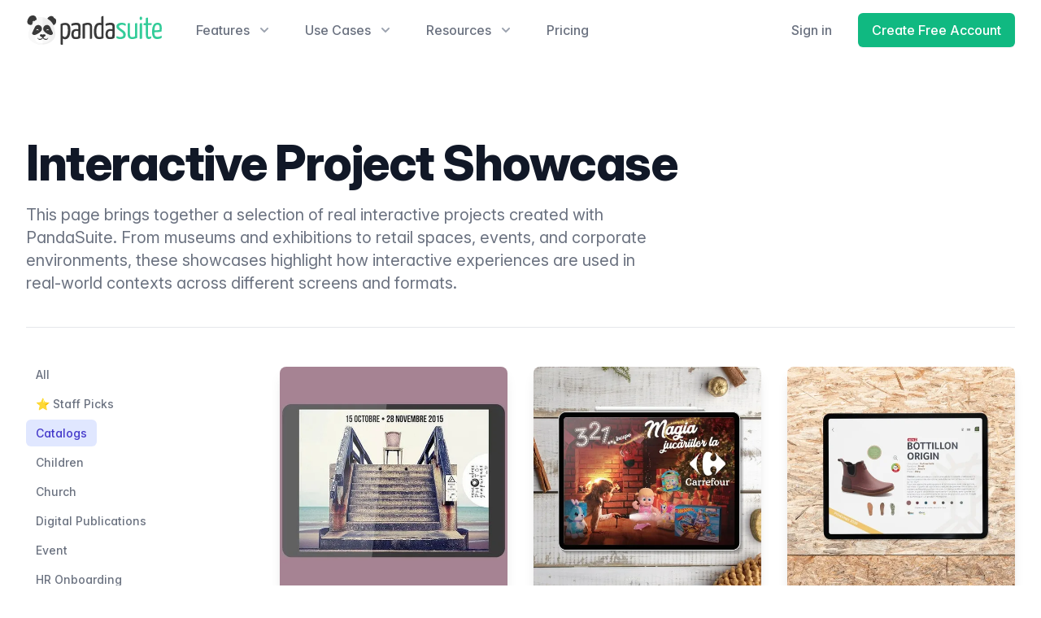

--- FILE ---
content_type: text/html
request_url: https://pandasuite.com/showcase/digital-catalog/
body_size: 129173
content:
<!DOCTYPE html><html lang="en" data-critters-container> <head><meta charset="UTF-8"><title>Catalogs - Showcase PandaSuite</title><link rel="canonical" href="https://pandasuite.com/showcase/digital-catalog/"><meta name="description" content="Explore real digital catalog projects featuring touch navigation, animations, and immersive layouts. Get inspired by interactive catalog use cases."><meta name="robots" content="index, follow"><meta property="og:title" content="Catalogs - Showcase PandaSuite"><meta property="og:type" content="article"><meta property="og:image" content="https://pandasuite.com/assets/social/social_sharing_pandasuite.png"><meta property="og:url" content="https://pandasuite.com/showcase/digital-catalog/"><meta property="og:description" content="Explore real digital catalog projects featuring touch navigation, animations, and immersive layouts. Get inspired by interactive catalog use cases."><meta property="og:locale" content="en_US"><meta property="og:locale:alternate" content="en_US"><meta property="og:locale:alternate" content="fr_FR"><meta property="og:site_name" content="PandaSuite"><meta name="twitter:card" content="summary"><meta name="twitter:site" content="@pandasuite"><meta name="twitter:creator" content="@pandasuite"><meta content="https://pandasuite.com/assets/social/social_sharing_pandasuite.png" name="twitter:image"><meta content="Catalogs - Showcase PandaSuite" name="twitter:title"><meta content="Explore real digital catalog projects featuring touch navigation, animations, and immersive layouts. Get inspired by interactive catalog use cases." name="twitter:description"><meta name="viewport" content="width=device-width"><link rel="alternate" hreflang="en" href="https://pandasuite.com/showcase/digital-catalog/"><link rel="alternate" hreflang="fr" href="https://pandasuite.com/fr/showcase/catalogue-interactif/"><link rel="stylesheet" href="https://rsms.me/inter/inter.css" media="print" onload="this.media='all'"><link rel="sitemap" href="/sitemap-index.xml"><meta name="msapplication-TileColor" content="#1ed3a3"><meta name="theme-color" content="#ffffff"><link rel="icon" type="image/x-icon" href="/favicon.ico"><link rel="icon" type="image/png" sizes="32x32" href="/favicon-32x32.png"><link rel="icon" type="image/png" sizes="16x16" href="/favicon-16x16.png"><link rel="apple-touch-icon" sizes="180x180" href="/apple-touch-icon.png"><link rel="mask-icon" href="/safari-pinned-tab.svg" color="#333333"><link rel="manifest" href="/manifest.json"><script type="text/javascript">(function(){const data = {"slug":"/showcase/digital-catalog/","lslug":"/showcase/digital-catalog/"};

  try {
    if (localStorage.getItem("__ps_slug") === null) {
      data.referrer = document.referrer;
      data.search = window.location.search;
      localStorage.setItem("__ps_slug", JSON.stringify(data));
    }
  } catch (e) {}
  })();</script><script>
    !function(t,e){var o,n,p,r;e.__SV||(window.posthog=e,e._i=[],e.init=function(i,s,a){function g(t,e){var o=e.split(".");2==o.length&&(t=t[o[0]],e=o[1]),t[e]=function(){t.push([e].concat(Array.prototype.slice.call(arguments,0)))}}(p=t.createElement("script")).type="text/javascript",p.crossOrigin="anonymous",p.async=!0,p.src=s.api_host.replace(".i.posthog.com","-assets.i.posthog.com")+"/static/array.js",(r=t.getElementsByTagName("script")[0]).parentNode.insertBefore(p,r);var u=e;for(void 0!==a?u=e[a]=[]:a="posthog",u.people=u.people||[],u.toString=function(t){var e="posthog";return"posthog"!==a&&(e+="."+a),t||(e+=" (stub)"),e},u.people.toString=function(){return u.toString(1)+".people (stub)"},o="init Ce js Ls Te Fs Ds capture Ye calculateEventProperties Us register register_once register_for_session unregister unregister_for_session Ws getFeatureFlag getFeatureFlagPayload isFeatureEnabled reloadFeatureFlags updateEarlyAccessFeatureEnrollment getEarlyAccessFeatures on onFeatureFlags onSurveysLoaded onSessionId getSurveys getActiveMatchingSurveys renderSurvey canRenderSurvey canRenderSurveyAsync identify setPersonProperties group resetGroups setPersonPropertiesForFlags resetPersonPropertiesForFlags setGroupPropertiesForFlags resetGroupPropertiesForFlags reset get_distinct_id getGroups get_session_id get_session_replay_url alias set_config startSessionRecording stopSessionRecording sessionRecordingStarted captureException loadToolbar get_property getSessionProperty Bs zs createPersonProfile Hs Ms Gs opt_in_capturing opt_out_capturing has_opted_in_capturing has_opted_out_capturing get_explicit_consent_status is_capturing clear_opt_in_out_capturing Ns debug L qs getPageViewId captureTraceFeedback captureTraceMetric".split(" "),n=0;n<o.length;n++)g(u,o[n]);e._i.push([i,s,a])},e.__SV=1)}(document,window.posthog||[]);
    posthog.init('phc_dATlDYccNlkcRo1WckwguZdAHwrh3Z6rNtGql9fu6ro', {
        api_host: 'https://paw.pandasuite.com',
        defaults: '2025-05-24',
        person_profiles: 'identified_only',
    })
</script><script type="application/ld+json">{"@context":"https://schema.org","@type":"SoftwareApplication","name":"PandaSuite","applicationCategory":"No-Code App and Website Builder","url":"https://pandasuite.com/","operatingSystem":"Android, iOS, OSX, Windows, Linux","image":"https://pandasuite.com/assets/studio-pandasuite.png","aggregateRating":{"@type":"AggregateRating","ratingValue":"4.9","reviewCount":"204"},"offers":{"@type":"Offer","price":"00","priceCurrency":"EUR"},"potentialAction":{"@type":"CreateAction","target":"https://pandasuite.com/pricing/"}}</script><script type="application/ld+json">{"@context":"https://schema.org","@graph":[{"@type":"Organization","@id":"/#organization","name":"PandaSuite","url":"https://pandasuite.com/","sameAs":["https://www.facebook.com/pandasuite/","https://www.instagram.com/pandasuite/","https://www.linkedin.com/company/pandasuite/","https://www.youtube.com/channel/UC6APhJRcBfHUZV0evB00J6g","https://twitter.com/pandasuite"],"logo":{"@type":"ImageObject","@id":"/#logo","inLanguage":"en-US","url":"https://pandasuite.com/assets/social/social_sharing_pandasuite.png","width":160,"height":34,"caption":"PandaSuite"},"image":{"@id":"/#logo"}},{"@type":"WebSite","@id":"/#website","url":"https://pandasuite.com/","name":"PandaSuite","description":"The Most Flexible No Code Platform 🐼💪 - PandaSuite","publisher":{"@id":"/#organization"},"inLanguage":"en-US"},{"@type":"WebPage","@id":"/showcase/digital-catalog/#webpage","url":"https://pandasuite.com/showcase/digital-catalog/","name":"Catalogs - Showcase PandaSuite","isPartOf":{"@id":"/#website"},"about":{"@id":"/#organization"},"dateModified":"2026-01-12T16:43:26.236Z","description":"Explore real digital catalog projects featuring touch navigation, animations, and immersive layouts. Get inspired by interactive catalog use cases.","inLanguage":"en-US","potentialAction":[{"@type":"ReadAction","target":["/showcase/digital-catalog/"]}]}]}</script><style>*,:before,:after{box-sizing:border-box;border-width:0;border-style:solid;border-color:#e5e7eb}:before,:after{--tw-content:""}html{line-height:1.5;-webkit-text-size-adjust:100%;-moz-tab-size:4;-o-tab-size:4;tab-size:4;font-family:Inter var,ui-sans-serif,system-ui,sans-serif,"Apple Color Emoji","Segoe UI Emoji",Segoe UI Symbol,"Noto Color Emoji";font-feature-settings:normal;font-variation-settings:normal;-webkit-tap-highlight-color:transparent}body{margin:0;line-height:inherit}h1,h2,h3{font-size:inherit;font-weight:inherit}a{color:inherit;text-decoration:inherit}button,select{font-family:inherit;font-feature-settings:inherit;font-variation-settings:inherit;font-size:100%;font-weight:inherit;line-height:inherit;color:inherit;margin:0;padding:0}button,select{text-transform:none}button,[type=button]{-webkit-appearance:button;background-color:transparent;background-image:none}h1,h2,h3,p{margin:0}fieldset{margin:0;padding:0}ul{list-style:none;margin:0;padding:0}button{cursor:pointer}img,svg{display:block;vertical-align:middle}img{max-width:100%;height:auto}[hidden]{display:none}select{-webkit-appearance:none;-moz-appearance:none;appearance:none;background-color:#fff;border-color:#6b7280;border-width:1px;border-radius:0;padding:.5rem .75rem;font-size:1rem;line-height:1.5rem;--tw-shadow:0 0 #0000}select:focus{outline:2px solid transparent;outline-offset:2px;--tw-ring-inset:var(--tw-empty, );--tw-ring-offset-width:0px;--tw-ring-offset-color:#fff;--tw-ring-color:#2563eb;--tw-ring-offset-shadow:var(--tw-ring-inset) 0 0 0 var(--tw-ring-offset-width) var(--tw-ring-offset-color);--tw-ring-shadow:var(--tw-ring-inset) 0 0 0 calc(1px + var(--tw-ring-offset-width)) var(--tw-ring-color);box-shadow:var(--tw-ring-offset-shadow),var(--tw-ring-shadow),var(--tw-shadow);border-color:#2563eb}select{background-image:url("data:image/svg+xml,%3csvg xmlns='http://www.w3.org/2000/svg' fill='none' viewBox='0 0 20 20'%3e%3cpath stroke='%236b7280' stroke-linecap='round' stroke-linejoin='round' stroke-width='1.5' d='M6 8l4 4 4-4'/%3e%3c/svg%3e");background-position:right .5rem center;background-repeat:no-repeat;background-size:1.5em 1.5em;padding-right:2.5rem;-webkit-print-color-adjust:exact;print-color-adjust:exact}*,:before,:after{--tw-border-spacing-x:0;--tw-border-spacing-y:0;--tw-translate-x:0;--tw-translate-y:0;--tw-rotate:0;--tw-skew-x:0;--tw-skew-y:0;--tw-scale-x:1;--tw-scale-y:1;--tw-pan-x: ;--tw-pan-y: ;--tw-pinch-zoom: ;--tw-scroll-snap-strictness:proximity;--tw-gradient-from-position: ;--tw-gradient-via-position: ;--tw-gradient-to-position: ;--tw-ordinal: ;--tw-slashed-zero: ;--tw-numeric-figure: ;--tw-numeric-spacing: ;--tw-numeric-fraction: ;--tw-ring-inset: ;--tw-ring-offset-width:0px;--tw-ring-offset-color:#fff;--tw-ring-color:rgb(59 130 246 / .5);--tw-ring-offset-shadow:0 0 #0000;--tw-ring-shadow:0 0 #0000;--tw-shadow:0 0 #0000;--tw-shadow-colored:0 0 #0000;--tw-blur: ;--tw-brightness: ;--tw-contrast: ;--tw-grayscale: ;--tw-hue-rotate: ;--tw-invert: ;--tw-saturate: ;--tw-sepia: ;--tw-drop-shadow: ;--tw-backdrop-blur: ;--tw-backdrop-brightness: ;--tw-backdrop-contrast: ;--tw-backdrop-grayscale: ;--tw-backdrop-hue-rotate: ;--tw-backdrop-invert: ;--tw-backdrop-opacity: ;--tw-backdrop-saturate: ;--tw-backdrop-sepia: }.aspect-h-3{--tw-aspect-h:3}.aspect-w-5{position:relative;padding-bottom:calc(var(--tw-aspect-h) / var(--tw-aspect-w) * 100%);--tw-aspect-w:5}.aspect-w-5>*{position:absolute;height:100%;width:100%;inset:0}.aspect-none{position:static;padding-bottom:0}.aspect-none>*{position:static;height:auto;width:auto;inset:auto}.sr-only{position:absolute;width:1px;height:1px;padding:0;margin:-1px;overflow:hidden;clip:rect(0,0,0,0);white-space:nowrap;border-width:0}.pointer-events-none{pointer-events:none}.absolute{position:absolute}.relative{position:relative}.sticky{position:sticky}.inset-0{inset:0}.inset-x-0{left:0;right:0}.inset-y-0{top:0;bottom:0}.left-1\/2{left:50%}.left-1\/3{left:33.333333%}.right-0{right:0}.top-0{top:0}.top-24{top:6rem}.z-10{z-index:10}.z-20{z-index:20}.z-50{z-index:50}.-m-3{margin:-.75rem}.-my-2{margin-top:-.5rem;margin-bottom:-.5rem}.mx-5{margin-left:1.25rem;margin-right:1.25rem}.mx-auto{margin-left:auto;margin-right:auto}.-mr-2{margin-right:-.5rem}.-mt-3{margin-top:-.75rem}.-mt-6{margin-top:-1.5rem}.mb-4{margin-bottom:1rem}.ml-1{margin-left:.25rem}.ml-16{margin-left:4rem}.ml-2{margin-left:.5rem}.ml-3{margin-left:.75rem}.ml-4{margin-left:1rem}.ml-8{margin-left:2rem}.mr-1{margin-right:.25rem}.mt-1{margin-top:.25rem}.mt-12{margin-top:3rem}.mt-3{margin-top:.75rem}.mt-4{margin-top:1rem}.mt-5{margin-top:1.25rem}.mt-6{margin-top:1.5rem}.mt-7{margin-top:1.75rem}.mt-8{margin-top:2rem}.block{display:block}.flex{display:flex}.inline-flex{display:inline-flex}.flow-root{display:flow-root}.grid{display:grid}.hidden{display:none}.size-6{width:1.5rem;height:1.5rem}.h-10{height:2.5rem}.h-4{height:1rem}.h-5{height:1.25rem}.h-6{height:1.5rem}.h-64{height:16rem}.h-7{height:1.75rem}.h-8{height:2rem}.h-px{height:1px}.max-h-\[calc\(100vh-8rem\)\]{max-height:calc(100vh - 8rem)}.max-h-dvh{max-height:100dvh}.w-10{width:2.5rem}.w-4{width:1rem}.w-5{width:1.25rem}.w-6{width:1.5rem}.w-7{width:1.75rem}.w-auto{width:auto}.w-fit{width:-moz-fit-content;width:fit-content}.w-full{width:100%}.w-screen{width:100vw}.max-w-2xl{max-width:42rem}.max-w-7xl{max-width:80rem}.max-w-lg{max-width:32rem}.max-w-md{max-width:28rem}.max-w-none{max-width:none}.flex-1{flex:1 1 0%}.flex-shrink-0{flex-shrink:0}.flex-grow-0{flex-grow:0}.origin-top-right{transform-origin:top right}.-translate-x-1\/2{--tw-translate-x:-50%;transform:translate(var(--tw-translate-x),var(--tw-translate-y)) rotate(var(--tw-rotate)) skew(var(--tw-skew-x)) skewY(var(--tw-skew-y)) scaleX(var(--tw-scale-x)) scaleY(var(--tw-scale-y))}.-translate-x-1\/3{--tw-translate-x:-33.333333%;transform:translate(var(--tw-translate-x),var(--tw-translate-y)) rotate(var(--tw-rotate)) skew(var(--tw-skew-x)) skewY(var(--tw-skew-y)) scaleX(var(--tw-scale-x)) scaleY(var(--tw-scale-y))}.translate-x-6{--tw-translate-x:1.5rem;transform:translate(var(--tw-translate-x),var(--tw-translate-y)) rotate(var(--tw-rotate)) skew(var(--tw-skew-x)) skewY(var(--tw-skew-y)) scaleX(var(--tw-scale-x)) scaleY(var(--tw-scale-y))}.translate-y-6{--tw-translate-y:1.5rem;transform:translate(var(--tw-translate-x),var(--tw-translate-y)) rotate(var(--tw-rotate)) skew(var(--tw-skew-x)) skewY(var(--tw-skew-y)) scaleX(var(--tw-scale-x)) scaleY(var(--tw-scale-y))}.rotate-0{--tw-rotate:0deg;transform:translate(var(--tw-translate-x),var(--tw-translate-y)) rotate(var(--tw-rotate)) skew(var(--tw-skew-x)) skewY(var(--tw-skew-y)) scaleX(var(--tw-scale-x)) scaleY(var(--tw-scale-y))}.transform{transform:translate(var(--tw-translate-x),var(--tw-translate-y)) rotate(var(--tw-rotate)) skew(var(--tw-skew-x)) skewY(var(--tw-skew-y)) scaleX(var(--tw-scale-x)) scaleY(var(--tw-scale-y))}.appearance-none{-webkit-appearance:none;-moz-appearance:none;appearance:none}.grid-cols-1{grid-template-columns:repeat(1,minmax(0,1fr))}.grid-cols-2{grid-template-columns:repeat(2,minmax(0,1fr))}.flex-col{flex-direction:column}.items-start{align-items:flex-start}.items-center{align-items:center}.justify-start{justify-content:flex-start}.justify-center{justify-content:center}.justify-between{justify-content:space-between}.gap-3{gap:.75rem}.gap-4{gap:1rem}.gap-6{gap:1.5rem}.gap-8{gap:2rem}.gap-y-5{row-gap:1.25rem}.gap-y-6{row-gap:1.5rem}.space-x-10>:not([hidden])~:not([hidden]){--tw-space-x-reverse:0;margin-right:calc(2.5rem * var(--tw-space-x-reverse));margin-left:calc(2.5rem * calc(1 - var(--tw-space-x-reverse)))}.space-x-6>:not([hidden])~:not([hidden]){--tw-space-x-reverse:0;margin-right:calc(1.5rem * var(--tw-space-x-reverse));margin-left:calc(1.5rem * calc(1 - var(--tw-space-x-reverse)))}.space-y-1>:not([hidden])~:not([hidden]){--tw-space-y-reverse:0;margin-top:calc(.25rem * calc(1 - var(--tw-space-y-reverse)));margin-bottom:calc(.25rem * var(--tw-space-y-reverse))}.space-y-10>:not([hidden])~:not([hidden]){--tw-space-y-reverse:0;margin-top:calc(2.5rem * calc(1 - var(--tw-space-y-reverse)));margin-bottom:calc(2.5rem * var(--tw-space-y-reverse))}.space-y-4>:not([hidden])~:not([hidden]){--tw-space-y-reverse:0;margin-top:calc(1rem * calc(1 - var(--tw-space-y-reverse)));margin-bottom:calc(1rem * var(--tw-space-y-reverse))}.space-y-6>:not([hidden])~:not([hidden]){--tw-space-y-reverse:0;margin-top:calc(1.5rem * calc(1 - var(--tw-space-y-reverse)));margin-bottom:calc(1.5rem * var(--tw-space-y-reverse))}.divide-y-2>:not([hidden])~:not([hidden]){--tw-divide-y-reverse:0;border-top-width:calc(2px * calc(1 - var(--tw-divide-y-reverse)));border-bottom-width:calc(2px * var(--tw-divide-y-reverse))}.divide-gray-100>:not([hidden])~:not([hidden]){--tw-divide-opacity:1;border-color:rgb(243 244 246 / var(--tw-divide-opacity))}.overflow-hidden{overflow:hidden}.overflow-y-auto{overflow-y:auto}.rounded-full{border-radius:9999px}.rounded-lg{border-radius:.5rem}.rounded-md{border-radius:.375rem}.border{border-width:1px}.border-b{border-bottom-width:1px}.border-t{border-top-width:1px}.border-gray-200{--tw-border-opacity:1;border-color:rgb(229 231 235 / var(--tw-border-opacity))}.border-gray-700{--tw-border-opacity:1;border-color:rgb(55 65 81 / var(--tw-border-opacity))}.border-transparent{border-color:transparent}.bg-amber-400{--tw-bg-opacity:1;background-color:rgb(251 191 36 / var(--tw-bg-opacity))}.bg-blue-400{--tw-bg-opacity:1;background-color:rgb(96 165 250 / var(--tw-bg-opacity))}.bg-emerald-500{--tw-bg-opacity:1;background-color:rgb(16 185 129 / var(--tw-bg-opacity))}.bg-gray-100{--tw-bg-opacity:1;background-color:rgb(243 244 246 / var(--tw-bg-opacity))}.bg-gray-200{--tw-bg-opacity:1;background-color:rgb(229 231 235 / var(--tw-bg-opacity))}.bg-gray-400{--tw-bg-opacity:1;background-color:rgb(156 163 175 / var(--tw-bg-opacity))}.bg-gray-700{--tw-bg-opacity:1;background-color:rgb(55 65 81 / var(--tw-bg-opacity))}.bg-gray-800{--tw-bg-opacity:1;background-color:rgb(31 41 55 / var(--tw-bg-opacity))}.bg-indigo-100{--tw-bg-opacity:1;background-color:rgb(224 231 255 / var(--tw-bg-opacity))}.bg-indigo-300{--tw-bg-opacity:1;background-color:rgb(165 180 252 / var(--tw-bg-opacity))}.bg-indigo-500{--tw-bg-opacity:1;background-color:rgb(99 102 241 / var(--tw-bg-opacity))}.bg-orange-400{--tw-bg-opacity:1;background-color:rgb(251 146 60 / var(--tw-bg-opacity))}.bg-pink-100{--tw-bg-opacity:1;background-color:rgb(252 231 243 / var(--tw-bg-opacity))}.bg-pink-400{--tw-bg-opacity:1;background-color:rgb(244 114 182 / var(--tw-bg-opacity))}.bg-primary-400{--tw-bg-opacity:1;background-color:rgb(52 211 153 / var(--tw-bg-opacity))}.bg-primary-500{--tw-bg-opacity:1;background-color:rgb(16 185 129 / var(--tw-bg-opacity))}.bg-red-400{--tw-bg-opacity:1;background-color:rgb(248 113 113 / var(--tw-bg-opacity))}.bg-sky-300{--tw-bg-opacity:1;background-color:rgb(125 211 252 / var(--tw-bg-opacity))}.bg-white{--tw-bg-opacity:1;background-color:rgb(255 255 255 / var(--tw-bg-opacity))}.bg-yellow-400{--tw-bg-opacity:1;background-color:rgb(250 204 21 / var(--tw-bg-opacity))}.bg-opacity-60{--tw-bg-opacity:.6}.bg-none{background-image:none}.object-cover{-o-object-fit:cover;object-fit:cover}.object-center{-o-object-position:center;object-position:center}.object-left-top{-o-object-position:left top;object-position:left top}.p-2{padding:.5rem}.p-3{padding:.75rem}.p-6{padding:1.5rem}.px-1{padding-left:.25rem;padding-right:.25rem}.px-2{padding-left:.5rem;padding-right:.5rem}.px-2\.5{padding-left:.625rem;padding-right:.625rem}.px-3{padding-left:.75rem;padding-right:.75rem}.px-4{padding-left:1rem;padding-right:1rem}.px-5{padding-left:1.25rem;padding-right:1.25rem}.px-6{padding-left:1.5rem;padding-right:1.5rem}.py-0\.5{padding-top:.125rem;padding-bottom:.125rem}.py-12{padding-top:3rem;padding-bottom:3rem}.py-16{padding-top:4rem;padding-bottom:4rem}.py-2{padding-top:.5rem;padding-bottom:.5rem}.py-3{padding-top:.75rem;padding-bottom:.75rem}.py-5{padding-top:1.25rem;padding-bottom:1.25rem}.py-6{padding-top:1.5rem;padding-bottom:1.5rem}.pb-10{padding-bottom:2.5rem}.pb-12{padding-bottom:3rem}.pb-16{padding-bottom:4rem}.pb-24{padding-bottom:6rem}.pb-6{padding-bottom:1.5rem}.pb-8{padding-bottom:2rem}.pl-3{padding-left:.75rem}.pr-10{padding-right:2.5rem}.pt-10{padding-top:2.5rem}.pt-12{padding-top:3rem}.pt-16{padding-top:4rem}.pt-5{padding-top:1.25rem}.pt-8{padding-top:2rem}.text-center{text-align:center}.text-3xl{font-size:1.875rem;line-height:2.25rem}.text-4xl{font-size:2.25rem;line-height:2.5rem}.text-base{font-size:1rem;line-height:1.5rem}.text-lg{font-size:1.125rem;line-height:1.75rem}.text-sm{font-size:.875rem;line-height:1.25rem}.text-xs{font-size:.75rem;line-height:1rem}.font-extrabold{font-weight:800}.font-medium{font-weight:500}.font-semibold{font-weight:600}.uppercase{text-transform:uppercase}.leading-4{line-height:1rem}.leading-6{line-height:1.5rem}.leading-tight{line-height:1.25}.tracking-tight{letter-spacing:-.025em}.tracking-wider{letter-spacing:.05em}.text-gray-200{--tw-text-opacity:1;color:rgb(229 231 235 / var(--tw-text-opacity))}.text-gray-400{--tw-text-opacity:1;color:rgb(156 163 175 / var(--tw-text-opacity))}.text-gray-500{--tw-text-opacity:1;color:rgb(107 114 128 / var(--tw-text-opacity))}.text-gray-900{--tw-text-opacity:1;color:rgb(17 24 39 / var(--tw-text-opacity))}.text-indigo-200{--tw-text-opacity:1;color:rgb(199 210 254 / var(--tw-text-opacity))}.text-indigo-300{--tw-text-opacity:1;color:rgb(165 180 252 / var(--tw-text-opacity))}.text-indigo-500{--tw-text-opacity:1;color:rgb(99 102 241 / var(--tw-text-opacity))}.text-indigo-600{--tw-text-opacity:1;color:rgb(79 70 229 / var(--tw-text-opacity))}.text-indigo-700{--tw-text-opacity:1;color:rgb(67 56 202 / var(--tw-text-opacity))}.text-pink-800{--tw-text-opacity:1;color:rgb(157 23 77 / var(--tw-text-opacity))}.text-red-400{--tw-text-opacity:1;color:rgb(248 113 113 / var(--tw-text-opacity))}.text-white{--tw-text-opacity:1;color:rgb(255 255 255 / var(--tw-text-opacity))}.shadow{--tw-shadow:0 1px 3px 0 rgb(0 0 0 / .1), 0 1px 2px -1px rgb(0 0 0 / .1);--tw-shadow-colored:0 1px 3px 0 var(--tw-shadow-color), 0 1px 2px -1px var(--tw-shadow-color);box-shadow:var(--tw-ring-offset-shadow, 0 0 #0000),var(--tw-ring-shadow, 0 0 #0000),var(--tw-shadow)}.shadow-lg{--tw-shadow:0 10px 15px -3px rgb(0 0 0 / .1), 0 4px 6px -4px rgb(0 0 0 / .1);--tw-shadow-colored:0 10px 15px -3px var(--tw-shadow-color), 0 4px 6px -4px var(--tw-shadow-color);box-shadow:var(--tw-ring-offset-shadow, 0 0 #0000),var(--tw-ring-shadow, 0 0 #0000),var(--tw-shadow)}.shadow-sm{--tw-shadow:0 1px 2px 0 rgb(0 0 0 / .05);--tw-shadow-colored:0 1px 2px 0 var(--tw-shadow-color);box-shadow:var(--tw-ring-offset-shadow, 0 0 #0000),var(--tw-ring-shadow, 0 0 #0000),var(--tw-shadow)}.shadow-xl{--tw-shadow:0 20px 25px -5px rgb(0 0 0 / .1), 0 8px 10px -6px rgb(0 0 0 / .1);--tw-shadow-colored:0 20px 25px -5px var(--tw-shadow-color), 0 8px 10px -6px var(--tw-shadow-color);box-shadow:var(--tw-ring-offset-shadow, 0 0 #0000),var(--tw-ring-shadow, 0 0 #0000),var(--tw-shadow)}.outline-none{outline:2px solid transparent;outline-offset:2px}.ring-1{--tw-ring-offset-shadow:var(--tw-ring-inset) 0 0 0 var(--tw-ring-offset-width) var(--tw-ring-offset-color);--tw-ring-shadow:var(--tw-ring-inset) 0 0 0 calc(1px + var(--tw-ring-offset-width)) var(--tw-ring-color);box-shadow:var(--tw-ring-offset-shadow),var(--tw-ring-shadow),var(--tw-shadow, 0 0 #0000)}.ring-black{--tw-ring-opacity:1;--tw-ring-color:rgb(0 0 0 / var(--tw-ring-opacity))}.ring-gray-200{--tw-ring-opacity:1;--tw-ring-color:rgb(229 231 235 / var(--tw-ring-opacity))}.ring-opacity-5{--tw-ring-opacity:.05}.transition{transition-property:color,background-color,border-color,text-decoration-color,fill,stroke,opacity,box-shadow,transform,filter,-webkit-backdrop-filter;transition-property:color,background-color,border-color,text-decoration-color,fill,stroke,opacity,box-shadow,transform,filter,backdrop-filter;transition-property:color,background-color,border-color,text-decoration-color,fill,stroke,opacity,box-shadow,transform,filter,backdrop-filter,-webkit-backdrop-filter;transition-timing-function:cubic-bezier(.4,0,.2,1);transition-duration:.15s}.transition-transform{transition-property:transform;transition-timing-function:cubic-bezier(.4,0,.2,1);transition-duration:.15s}.duration-150{transition-duration:.15s}.duration-200{transition-duration:.2s}.ease-in-out{transition-timing-function:cubic-bezier(.4,0,.2,1)}@media (min-width: 640px){.sm\:aspect-h-3{--tw-aspect-h:3}.sm\:aspect-w-3{position:relative;padding-bottom:calc(var(--tw-aspect-h) / var(--tw-aspect-w) * 100%);--tw-aspect-w:3}.sm\:aspect-w-3>*{position:absolute;height:100%;width:100%;inset:0}}@media (min-width: 768px){.md\:aspect-h-1{--tw-aspect-h:1}.md\:aspect-w-2{position:relative;padding-bottom:calc(var(--tw-aspect-h) / var(--tw-aspect-w) * 100%);--tw-aspect-w:2}.md\:aspect-w-2>*{position:absolute;height:100%;width:100%;inset:0}}.hover\:bg-gray-100:hover{--tw-bg-opacity:1;background-color:rgb(243 244 246 / var(--tw-bg-opacity))}.hover\:bg-gray-50:hover{--tw-bg-opacity:1;background-color:rgb(249 250 251 / var(--tw-bg-opacity))}.hover\:bg-indigo-50:hover{--tw-bg-opacity:1;background-color:rgb(238 242 255 / var(--tw-bg-opacity))}.hover\:bg-primary-500:hover{--tw-bg-opacity:1;background-color:rgb(16 185 129 / var(--tw-bg-opacity))}.hover\:bg-primary-600:hover{--tw-bg-opacity:1;background-color:rgb(5 150 105 / var(--tw-bg-opacity))}.hover\:bg-opacity-70:hover{--tw-bg-opacity:.7}.hover\:text-gray-300:hover{--tw-text-opacity:1;color:rgb(209 213 219 / var(--tw-text-opacity))}.hover\:text-gray-500:hover{--tw-text-opacity:1;color:rgb(107 114 128 / var(--tw-text-opacity))}.hover\:text-gray-700:hover{--tw-text-opacity:1;color:rgb(55 65 81 / var(--tw-text-opacity))}.hover\:text-gray-900:hover{--tw-text-opacity:1;color:rgb(17 24 39 / var(--tw-text-opacity))}.hover\:text-indigo-400:hover{--tw-text-opacity:1;color:rgb(129 140 248 / var(--tw-text-opacity))}.hover\:text-white:hover{--tw-text-opacity:1;color:rgb(255 255 255 / var(--tw-text-opacity))}.focus\:border-white:focus{--tw-border-opacity:1;border-color:rgb(255 255 255 / var(--tw-border-opacity))}.focus\:outline-none:focus{outline:2px solid transparent;outline-offset:2px}.focus\:ring-white:focus{--tw-ring-opacity:1;--tw-ring-color:rgb(255 255 255 / var(--tw-ring-opacity))}.group:hover .group-hover\:text-gray-500{--tw-text-opacity:1;color:rgb(107 114 128 / var(--tw-text-opacity))}.group:hover .group-hover\:opacity-75{opacity:.75}@media (min-width: 640px){.sm\:mt-8{margin-top:2rem}.sm\:flex{display:flex}.sm\:h-12{height:3rem}.sm\:h-9{height:2.25rem}.sm\:h-full{height:100%}.sm\:w-12{width:3rem}.sm\:max-w-none{max-width:none}.sm\:max-w-xs{max-width:20rem}.sm\:translate-x-16{--tw-translate-x:4rem;transform:translate(var(--tw-translate-x),var(--tw-translate-y)) rotate(var(--tw-rotate)) skew(var(--tw-skew-x)) skewY(var(--tw-skew-y)) scaleX(var(--tw-scale-x)) scaleY(var(--tw-scale-y))}.sm\:grid-cols-2{grid-template-columns:repeat(2,minmax(0,1fr))}.sm\:gap-8{gap:2rem}.sm\:gap-x-6{-moz-column-gap:1.5rem;column-gap:1.5rem}.sm\:gap-y-10{row-gap:2.5rem}.sm\:space-x-10>:not([hidden])~:not([hidden]){--tw-space-x-reverse:0;margin-right:calc(2.5rem * var(--tw-space-x-reverse));margin-left:calc(2.5rem * calc(1 - var(--tw-space-x-reverse)))}.sm\:space-y-0>:not([hidden])~:not([hidden]){--tw-space-y-reverse:0;margin-top:calc(0px * calc(1 - var(--tw-space-y-reverse)));margin-bottom:calc(0px * var(--tw-space-y-reverse))}.sm\:p-8{padding:2rem}.sm\:px-0{padding-left:0;padding-right:0}.sm\:px-16{padding-left:4rem;padding-right:4rem}.sm\:px-6{padding-left:1.5rem;padding-right:1.5rem}.sm\:px-8{padding-left:2rem;padding-right:2rem}.sm\:py-4{padding-top:1rem;padding-bottom:1rem}.sm\:pb-24{padding-bottom:6rem}.sm\:pb-8{padding-bottom:2rem}.sm\:pt-16{padding-top:4rem}.sm\:text-4xl{font-size:2.25rem;line-height:2.5rem}.sm\:text-5xl{font-size:3rem;line-height:1}.sm\:text-sm{font-size:.875rem;line-height:1.25rem}.sm\:text-xl{font-size:1.25rem;line-height:1.75rem}}@media (min-width: 768px){.md\:order-1{order:1}.md\:order-2{order:2}.md\:col-span-2{grid-column:span 2 / span 2}.md\:col-span-3{grid-column:span 3 / span 3}.md\:mt-0{margin-top:0}.md\:mt-5{margin-top:1.25rem}.md\:block{display:block}.md\:flex{display:flex}.md\:grid{display:grid}.md\:hidden{display:none}.md\:max-w-3xl{max-width:48rem}.md\:max-w-7xl{max-width:80rem}.md\:grid-cols-4{grid-template-columns:repeat(4,minmax(0,1fr))}.md\:grid-cols-5{grid-template-columns:repeat(5,minmax(0,1fr))}.md\:items-center{align-items:center}.md\:justify-between{justify-content:space-between}.md\:gap-8{gap:2rem}.md\:gap-x-8{-moz-column-gap:2rem;column-gap:2rem}.md\:space-y-0>:not([hidden])~:not([hidden]){--tw-space-y-reverse:0;margin-top:calc(0px * calc(1 - var(--tw-space-y-reverse)));margin-bottom:calc(0px * var(--tw-space-y-reverse))}.md\:px-8{padding-left:2rem;padding-right:2rem}.md\:text-6xl{font-size:3.75rem;line-height:1}}@media (min-width: 1024px){.lg\:ml-0{margin-left:0}.lg\:ml-12{margin-left:3rem}.lg\:flex{display:flex}.lg\:grid{display:grid}.lg\:hidden{display:none}.lg\:max-w-3xl{max-width:48rem}.lg\:max-w-6xl{max-width:72rem}.lg\:flex-1{flex:1 1 0%}.lg\:translate-y-20{--tw-translate-y:5rem;transform:translate(var(--tw-translate-x),var(--tw-translate-y)) rotate(var(--tw-rotate)) skew(var(--tw-skew-x)) skewY(var(--tw-skew-y)) scaleX(var(--tw-scale-x)) scaleY(var(--tw-scale-y))}.lg\:grid-cols-2{grid-template-columns:repeat(2,minmax(0,1fr))}.lg\:grid-cols-3{grid-template-columns:repeat(3,minmax(0,1fr))}.lg\:items-center{align-items:center}.lg\:justify-start{justify-content:flex-start}.lg\:justify-between{justify-content:space-between}.lg\:gap-4{gap:1rem}.lg\:space-x-10>:not([hidden])~:not([hidden]){--tw-space-x-reverse:0;margin-right:calc(2.5rem * var(--tw-space-x-reverse));margin-left:calc(2.5rem * calc(1 - var(--tw-space-x-reverse)))}.lg\:self-center{align-self:center}.lg\:px-8{padding-left:2rem;padding-right:2rem}.lg\:py-16{padding-top:4rem;padding-bottom:4rem}.lg\:pb-32{padding-bottom:8rem}.lg\:pr-0{padding-right:0}.lg\:pt-24{padding-top:6rem}}@media (min-width: 1280px){.xl\:mt-0{margin-top:0}.xl\:px-20{padding-left:5rem;padding-right:5rem}.xl\:py-20{padding-top:5rem;padding-bottom:5rem}.xl\:text-6xl{font-size:3.75rem;line-height:1}}*,:before,:after{box-sizing:border-box;border-width:0;border-style:solid;border-color:#e5e7eb}:before,:after{--tw-content:""}html{line-height:1.5;-webkit-text-size-adjust:100%;-moz-tab-size:4;-o-tab-size:4;tab-size:4;font-family:Inter var,ui-sans-serif,system-ui,sans-serif,"Apple Color Emoji","Segoe UI Emoji",Segoe UI Symbol,"Noto Color Emoji";font-feature-settings:normal;font-variation-settings:normal;-webkit-tap-highlight-color:transparent}body{margin:0;line-height:inherit}h1,h2,h3{font-size:inherit;font-weight:inherit}a{color:inherit;text-decoration:inherit}button,select{font-family:inherit;font-feature-settings:inherit;font-variation-settings:inherit;font-size:100%;font-weight:inherit;line-height:inherit;color:inherit;margin:0;padding:0}button,select{text-transform:none}button,[type=button]{-webkit-appearance:button;background-color:transparent;background-image:none}h1,h2,h3,p{margin:0}fieldset{margin:0;padding:0}ul{list-style:none;margin:0;padding:0}button{cursor:pointer}img,svg{display:block;vertical-align:middle}img{max-width:100%;height:auto}[hidden]{display:none}select{-webkit-appearance:none;-moz-appearance:none;appearance:none;background-color:#fff;border-color:#6b7280;border-width:1px;border-radius:0;padding:.5rem .75rem;font-size:1rem;line-height:1.5rem;--tw-shadow:0 0 #0000}select:focus{outline:2px solid transparent;outline-offset:2px;--tw-ring-inset:var(--tw-empty, );--tw-ring-offset-width:0px;--tw-ring-offset-color:#fff;--tw-ring-color:#2563eb;--tw-ring-offset-shadow:var(--tw-ring-inset) 0 0 0 var(--tw-ring-offset-width) var(--tw-ring-offset-color);--tw-ring-shadow:var(--tw-ring-inset) 0 0 0 calc(1px + var(--tw-ring-offset-width)) var(--tw-ring-color);box-shadow:var(--tw-ring-offset-shadow),var(--tw-ring-shadow),var(--tw-shadow);border-color:#2563eb}select{background-image:url("data:image/svg+xml,%3csvg xmlns='http://www.w3.org/2000/svg' fill='none' viewBox='0 0 20 20'%3e%3cpath stroke='%236b7280' stroke-linecap='round' stroke-linejoin='round' stroke-width='1.5' d='M6 8l4 4 4-4'/%3e%3c/svg%3e");background-position:right .5rem center;background-repeat:no-repeat;background-size:1.5em 1.5em;padding-right:2.5rem;-webkit-print-color-adjust:exact;print-color-adjust:exact}*,:before,:after{--tw-border-spacing-x:0;--tw-border-spacing-y:0;--tw-translate-x:0;--tw-translate-y:0;--tw-rotate:0;--tw-skew-x:0;--tw-skew-y:0;--tw-scale-x:1;--tw-scale-y:1;--tw-pan-x: ;--tw-pan-y: ;--tw-pinch-zoom: ;--tw-scroll-snap-strictness:proximity;--tw-gradient-from-position: ;--tw-gradient-via-position: ;--tw-gradient-to-position: ;--tw-ordinal: ;--tw-slashed-zero: ;--tw-numeric-figure: ;--tw-numeric-spacing: ;--tw-numeric-fraction: ;--tw-ring-inset: ;--tw-ring-offset-width:0px;--tw-ring-offset-color:#fff;--tw-ring-color:rgb(59 130 246 / .5);--tw-ring-offset-shadow:0 0 #0000;--tw-ring-shadow:0 0 #0000;--tw-shadow:0 0 #0000;--tw-shadow-colored:0 0 #0000;--tw-blur: ;--tw-brightness: ;--tw-contrast: ;--tw-grayscale: ;--tw-hue-rotate: ;--tw-invert: ;--tw-saturate: ;--tw-sepia: ;--tw-drop-shadow: ;--tw-backdrop-blur: ;--tw-backdrop-brightness: ;--tw-backdrop-contrast: ;--tw-backdrop-grayscale: ;--tw-backdrop-hue-rotate: ;--tw-backdrop-invert: ;--tw-backdrop-opacity: ;--tw-backdrop-saturate: ;--tw-backdrop-sepia: }.aspect-h-3{--tw-aspect-h:3}.aspect-w-5{position:relative;padding-bottom:calc(var(--tw-aspect-h) / var(--tw-aspect-w) * 100%);--tw-aspect-w:5}.aspect-w-5>*{position:absolute;height:100%;width:100%;inset:0}.aspect-none{position:static;padding-bottom:0}.aspect-none>*{position:static;height:auto;width:auto;inset:auto}.sr-only{position:absolute;width:1px;height:1px;padding:0;margin:-1px;overflow:hidden;clip:rect(0,0,0,0);white-space:nowrap;border-width:0}.pointer-events-none{pointer-events:none}.absolute{position:absolute}.relative{position:relative}.sticky{position:sticky}.inset-0{inset:0}.inset-x-0{left:0;right:0}.inset-y-0{top:0;bottom:0}.left-1\/2{left:50%}.left-1\/3{left:33.333333%}.right-0{right:0}.top-0{top:0}.top-24{top:6rem}.z-10{z-index:10}.z-20{z-index:20}.z-50{z-index:50}.-m-3{margin:-.75rem}.-my-2{margin-top:-.5rem;margin-bottom:-.5rem}.mx-5{margin-left:1.25rem;margin-right:1.25rem}.mx-auto{margin-left:auto;margin-right:auto}.-mr-2{margin-right:-.5rem}.-mt-3{margin-top:-.75rem}.-mt-6{margin-top:-1.5rem}.mb-4{margin-bottom:1rem}.ml-1{margin-left:.25rem}.ml-16{margin-left:4rem}.ml-2{margin-left:.5rem}.ml-3{margin-left:.75rem}.ml-4{margin-left:1rem}.ml-8{margin-left:2rem}.mr-1{margin-right:.25rem}.mt-1{margin-top:.25rem}.mt-12{margin-top:3rem}.mt-3{margin-top:.75rem}.mt-4{margin-top:1rem}.mt-5{margin-top:1.25rem}.mt-6{margin-top:1.5rem}.mt-7{margin-top:1.75rem}.mt-8{margin-top:2rem}.block{display:block}.flex{display:flex}.inline-flex{display:inline-flex}.flow-root{display:flow-root}.grid{display:grid}.hidden{display:none}.size-6{width:1.5rem;height:1.5rem}.h-10{height:2.5rem}.h-4{height:1rem}.h-5{height:1.25rem}.h-6{height:1.5rem}.h-64{height:16rem}.h-7{height:1.75rem}.h-8{height:2rem}.h-px{height:1px}.max-h-\[calc\(100vh-8rem\)\]{max-height:calc(100vh - 8rem)}.max-h-dvh{max-height:100dvh}.w-10{width:2.5rem}.w-4{width:1rem}.w-5{width:1.25rem}.w-6{width:1.5rem}.w-7{width:1.75rem}.w-auto{width:auto}.w-fit{width:-moz-fit-content;width:fit-content}.w-full{width:100%}.w-screen{width:100vw}.max-w-2xl{max-width:42rem}.max-w-7xl{max-width:80rem}.max-w-lg{max-width:32rem}.max-w-md{max-width:28rem}.max-w-none{max-width:none}.flex-1{flex:1 1 0%}.flex-shrink-0{flex-shrink:0}.flex-grow-0{flex-grow:0}.origin-top-right{transform-origin:top right}.-translate-x-1\/2{--tw-translate-x:-50%;transform:translate(var(--tw-translate-x),var(--tw-translate-y)) rotate(var(--tw-rotate)) skew(var(--tw-skew-x)) skewY(var(--tw-skew-y)) scaleX(var(--tw-scale-x)) scaleY(var(--tw-scale-y))}.-translate-x-1\/3{--tw-translate-x:-33.333333%;transform:translate(var(--tw-translate-x),var(--tw-translate-y)) rotate(var(--tw-rotate)) skew(var(--tw-skew-x)) skewY(var(--tw-skew-y)) scaleX(var(--tw-scale-x)) scaleY(var(--tw-scale-y))}.translate-x-6{--tw-translate-x:1.5rem;transform:translate(var(--tw-translate-x),var(--tw-translate-y)) rotate(var(--tw-rotate)) skew(var(--tw-skew-x)) skewY(var(--tw-skew-y)) scaleX(var(--tw-scale-x)) scaleY(var(--tw-scale-y))}.translate-y-6{--tw-translate-y:1.5rem;transform:translate(var(--tw-translate-x),var(--tw-translate-y)) rotate(var(--tw-rotate)) skew(var(--tw-skew-x)) skewY(var(--tw-skew-y)) scaleX(var(--tw-scale-x)) scaleY(var(--tw-scale-y))}.rotate-0{--tw-rotate:0deg;transform:translate(var(--tw-translate-x),var(--tw-translate-y)) rotate(var(--tw-rotate)) skew(var(--tw-skew-x)) skewY(var(--tw-skew-y)) scaleX(var(--tw-scale-x)) scaleY(var(--tw-scale-y))}.transform{transform:translate(var(--tw-translate-x),var(--tw-translate-y)) rotate(var(--tw-rotate)) skew(var(--tw-skew-x)) skewY(var(--tw-skew-y)) scaleX(var(--tw-scale-x)) scaleY(var(--tw-scale-y))}.appearance-none{-webkit-appearance:none;-moz-appearance:none;appearance:none}.grid-cols-1{grid-template-columns:repeat(1,minmax(0,1fr))}.grid-cols-2{grid-template-columns:repeat(2,minmax(0,1fr))}.flex-col{flex-direction:column}.items-start{align-items:flex-start}.items-center{align-items:center}.justify-start{justify-content:flex-start}.justify-center{justify-content:center}.justify-between{justify-content:space-between}.gap-3{gap:.75rem}.gap-4{gap:1rem}.gap-6{gap:1.5rem}.gap-8{gap:2rem}.gap-y-5{row-gap:1.25rem}.gap-y-6{row-gap:1.5rem}.space-x-10>:not([hidden])~:not([hidden]){--tw-space-x-reverse:0;margin-right:calc(2.5rem * var(--tw-space-x-reverse));margin-left:calc(2.5rem * calc(1 - var(--tw-space-x-reverse)))}.space-x-6>:not([hidden])~:not([hidden]){--tw-space-x-reverse:0;margin-right:calc(1.5rem * var(--tw-space-x-reverse));margin-left:calc(1.5rem * calc(1 - var(--tw-space-x-reverse)))}.space-y-1>:not([hidden])~:not([hidden]){--tw-space-y-reverse:0;margin-top:calc(.25rem * calc(1 - var(--tw-space-y-reverse)));margin-bottom:calc(.25rem * var(--tw-space-y-reverse))}.space-y-10>:not([hidden])~:not([hidden]){--tw-space-y-reverse:0;margin-top:calc(2.5rem * calc(1 - var(--tw-space-y-reverse)));margin-bottom:calc(2.5rem * var(--tw-space-y-reverse))}.space-y-4>:not([hidden])~:not([hidden]){--tw-space-y-reverse:0;margin-top:calc(1rem * calc(1 - var(--tw-space-y-reverse)));margin-bottom:calc(1rem * var(--tw-space-y-reverse))}.space-y-6>:not([hidden])~:not([hidden]){--tw-space-y-reverse:0;margin-top:calc(1.5rem * calc(1 - var(--tw-space-y-reverse)));margin-bottom:calc(1.5rem * var(--tw-space-y-reverse))}.divide-y-2>:not([hidden])~:not([hidden]){--tw-divide-y-reverse:0;border-top-width:calc(2px * calc(1 - var(--tw-divide-y-reverse)));border-bottom-width:calc(2px * var(--tw-divide-y-reverse))}.divide-gray-100>:not([hidden])~:not([hidden]){--tw-divide-opacity:1;border-color:rgb(243 244 246 / var(--tw-divide-opacity))}.overflow-hidden{overflow:hidden}.overflow-y-auto{overflow-y:auto}.rounded-full{border-radius:9999px}.rounded-lg{border-radius:.5rem}.rounded-md{border-radius:.375rem}.border{border-width:1px}.border-b{border-bottom-width:1px}.border-t{border-top-width:1px}.border-gray-200{--tw-border-opacity:1;border-color:rgb(229 231 235 / var(--tw-border-opacity))}.border-gray-700{--tw-border-opacity:1;border-color:rgb(55 65 81 / var(--tw-border-opacity))}.border-transparent{border-color:transparent}.bg-amber-400{--tw-bg-opacity:1;background-color:rgb(251 191 36 / var(--tw-bg-opacity))}.bg-blue-400{--tw-bg-opacity:1;background-color:rgb(96 165 250 / var(--tw-bg-opacity))}.bg-emerald-500{--tw-bg-opacity:1;background-color:rgb(16 185 129 / var(--tw-bg-opacity))}.bg-gray-100{--tw-bg-opacity:1;background-color:rgb(243 244 246 / var(--tw-bg-opacity))}.bg-gray-200{--tw-bg-opacity:1;background-color:rgb(229 231 235 / var(--tw-bg-opacity))}.bg-gray-400{--tw-bg-opacity:1;background-color:rgb(156 163 175 / var(--tw-bg-opacity))}.bg-gray-700{--tw-bg-opacity:1;background-color:rgb(55 65 81 / var(--tw-bg-opacity))}.bg-gray-800{--tw-bg-opacity:1;background-color:rgb(31 41 55 / var(--tw-bg-opacity))}.bg-indigo-100{--tw-bg-opacity:1;background-color:rgb(224 231 255 / var(--tw-bg-opacity))}.bg-indigo-300{--tw-bg-opacity:1;background-color:rgb(165 180 252 / var(--tw-bg-opacity))}.bg-indigo-500{--tw-bg-opacity:1;background-color:rgb(99 102 241 / var(--tw-bg-opacity))}.bg-orange-400{--tw-bg-opacity:1;background-color:rgb(251 146 60 / var(--tw-bg-opacity))}.bg-pink-100{--tw-bg-opacity:1;background-color:rgb(252 231 243 / var(--tw-bg-opacity))}.bg-pink-400{--tw-bg-opacity:1;background-color:rgb(244 114 182 / var(--tw-bg-opacity))}.bg-primary-400{--tw-bg-opacity:1;background-color:rgb(52 211 153 / var(--tw-bg-opacity))}.bg-primary-500{--tw-bg-opacity:1;background-color:rgb(16 185 129 / var(--tw-bg-opacity))}.bg-red-400{--tw-bg-opacity:1;background-color:rgb(248 113 113 / var(--tw-bg-opacity))}.bg-sky-300{--tw-bg-opacity:1;background-color:rgb(125 211 252 / var(--tw-bg-opacity))}.bg-white{--tw-bg-opacity:1;background-color:rgb(255 255 255 / var(--tw-bg-opacity))}.bg-yellow-400{--tw-bg-opacity:1;background-color:rgb(250 204 21 / var(--tw-bg-opacity))}.bg-opacity-60{--tw-bg-opacity:.6}.bg-none{background-image:none}.object-cover{-o-object-fit:cover;object-fit:cover}.object-center{-o-object-position:center;object-position:center}.object-left-top{-o-object-position:left top;object-position:left top}.p-2{padding:.5rem}.p-3{padding:.75rem}.p-6{padding:1.5rem}.px-1{padding-left:.25rem;padding-right:.25rem}.px-2{padding-left:.5rem;padding-right:.5rem}.px-2\.5{padding-left:.625rem;padding-right:.625rem}.px-3{padding-left:.75rem;padding-right:.75rem}.px-4{padding-left:1rem;padding-right:1rem}.px-5{padding-left:1.25rem;padding-right:1.25rem}.px-6{padding-left:1.5rem;padding-right:1.5rem}.py-0\.5{padding-top:.125rem;padding-bottom:.125rem}.py-12{padding-top:3rem;padding-bottom:3rem}.py-16{padding-top:4rem;padding-bottom:4rem}.py-2{padding-top:.5rem;padding-bottom:.5rem}.py-3{padding-top:.75rem;padding-bottom:.75rem}.py-5{padding-top:1.25rem;padding-bottom:1.25rem}.py-6{padding-top:1.5rem;padding-bottom:1.5rem}.pb-10{padding-bottom:2.5rem}.pb-12{padding-bottom:3rem}.pb-16{padding-bottom:4rem}.pb-24{padding-bottom:6rem}.pb-6{padding-bottom:1.5rem}.pb-8{padding-bottom:2rem}.pl-3{padding-left:.75rem}.pr-10{padding-right:2.5rem}.pt-10{padding-top:2.5rem}.pt-12{padding-top:3rem}.pt-16{padding-top:4rem}.pt-5{padding-top:1.25rem}.pt-8{padding-top:2rem}.text-center{text-align:center}.text-3xl{font-size:1.875rem;line-height:2.25rem}.text-4xl{font-size:2.25rem;line-height:2.5rem}.text-base{font-size:1rem;line-height:1.5rem}.text-lg{font-size:1.125rem;line-height:1.75rem}.text-sm{font-size:.875rem;line-height:1.25rem}.text-xs{font-size:.75rem;line-height:1rem}.font-extrabold{font-weight:800}.font-medium{font-weight:500}.font-semibold{font-weight:600}.uppercase{text-transform:uppercase}.leading-4{line-height:1rem}.leading-6{line-height:1.5rem}.leading-tight{line-height:1.25}.tracking-tight{letter-spacing:-.025em}.tracking-wider{letter-spacing:.05em}.text-gray-200{--tw-text-opacity:1;color:rgb(229 231 235 / var(--tw-text-opacity))}.text-gray-400{--tw-text-opacity:1;color:rgb(156 163 175 / var(--tw-text-opacity))}.text-gray-500{--tw-text-opacity:1;color:rgb(107 114 128 / var(--tw-text-opacity))}.text-gray-900{--tw-text-opacity:1;color:rgb(17 24 39 / var(--tw-text-opacity))}.text-indigo-200{--tw-text-opacity:1;color:rgb(199 210 254 / var(--tw-text-opacity))}.text-indigo-300{--tw-text-opacity:1;color:rgb(165 180 252 / var(--tw-text-opacity))}.text-indigo-500{--tw-text-opacity:1;color:rgb(99 102 241 / var(--tw-text-opacity))}.text-indigo-600{--tw-text-opacity:1;color:rgb(79 70 229 / var(--tw-text-opacity))}.text-indigo-700{--tw-text-opacity:1;color:rgb(67 56 202 / var(--tw-text-opacity))}.text-pink-800{--tw-text-opacity:1;color:rgb(157 23 77 / var(--tw-text-opacity))}.text-red-400{--tw-text-opacity:1;color:rgb(248 113 113 / var(--tw-text-opacity))}.text-white{--tw-text-opacity:1;color:rgb(255 255 255 / var(--tw-text-opacity))}.shadow{--tw-shadow:0 1px 3px 0 rgb(0 0 0 / .1), 0 1px 2px -1px rgb(0 0 0 / .1);--tw-shadow-colored:0 1px 3px 0 var(--tw-shadow-color), 0 1px 2px -1px var(--tw-shadow-color);box-shadow:var(--tw-ring-offset-shadow, 0 0 #0000),var(--tw-ring-shadow, 0 0 #0000),var(--tw-shadow)}.shadow-lg{--tw-shadow:0 10px 15px -3px rgb(0 0 0 / .1), 0 4px 6px -4px rgb(0 0 0 / .1);--tw-shadow-colored:0 10px 15px -3px var(--tw-shadow-color), 0 4px 6px -4px var(--tw-shadow-color);box-shadow:var(--tw-ring-offset-shadow, 0 0 #0000),var(--tw-ring-shadow, 0 0 #0000),var(--tw-shadow)}.shadow-sm{--tw-shadow:0 1px 2px 0 rgb(0 0 0 / .05);--tw-shadow-colored:0 1px 2px 0 var(--tw-shadow-color);box-shadow:var(--tw-ring-offset-shadow, 0 0 #0000),var(--tw-ring-shadow, 0 0 #0000),var(--tw-shadow)}.shadow-xl{--tw-shadow:0 20px 25px -5px rgb(0 0 0 / .1), 0 8px 10px -6px rgb(0 0 0 / .1);--tw-shadow-colored:0 20px 25px -5px var(--tw-shadow-color), 0 8px 10px -6px var(--tw-shadow-color);box-shadow:var(--tw-ring-offset-shadow, 0 0 #0000),var(--tw-ring-shadow, 0 0 #0000),var(--tw-shadow)}.outline-none{outline:2px solid transparent;outline-offset:2px}.ring-1{--tw-ring-offset-shadow:var(--tw-ring-inset) 0 0 0 var(--tw-ring-offset-width) var(--tw-ring-offset-color);--tw-ring-shadow:var(--tw-ring-inset) 0 0 0 calc(1px + var(--tw-ring-offset-width)) var(--tw-ring-color);box-shadow:var(--tw-ring-offset-shadow),var(--tw-ring-shadow),var(--tw-shadow, 0 0 #0000)}.ring-black{--tw-ring-opacity:1;--tw-ring-color:rgb(0 0 0 / var(--tw-ring-opacity))}.ring-gray-200{--tw-ring-opacity:1;--tw-ring-color:rgb(229 231 235 / var(--tw-ring-opacity))}.ring-opacity-5{--tw-ring-opacity:.05}.transition{transition-property:color,background-color,border-color,text-decoration-color,fill,stroke,opacity,box-shadow,transform,filter,-webkit-backdrop-filter;transition-property:color,background-color,border-color,text-decoration-color,fill,stroke,opacity,box-shadow,transform,filter,backdrop-filter;transition-property:color,background-color,border-color,text-decoration-color,fill,stroke,opacity,box-shadow,transform,filter,backdrop-filter,-webkit-backdrop-filter;transition-timing-function:cubic-bezier(.4,0,.2,1);transition-duration:.15s}.transition-transform{transition-property:transform;transition-timing-function:cubic-bezier(.4,0,.2,1);transition-duration:.15s}.duration-150{transition-duration:.15s}.duration-200{transition-duration:.2s}.ease-in-out{transition-timing-function:cubic-bezier(.4,0,.2,1)}html{font-feature-settings:"cv03","cv04","cv11"}body{-webkit-font-smoothing:antialiased}@media (min-width: 640px){.sm\:aspect-h-3{--tw-aspect-h:3}.sm\:aspect-w-3{position:relative;padding-bottom:calc(var(--tw-aspect-h) / var(--tw-aspect-w) * 100%);--tw-aspect-w:3}.sm\:aspect-w-3>*{position:absolute;height:100%;width:100%;inset:0}}@media (min-width: 768px){.md\:aspect-h-1{--tw-aspect-h:1}.md\:aspect-w-2{position:relative;padding-bottom:calc(var(--tw-aspect-h) / var(--tw-aspect-w) * 100%);--tw-aspect-w:2}.md\:aspect-w-2>*{position:absolute;height:100%;width:100%;inset:0}}.hover\:bg-gray-100:hover{--tw-bg-opacity:1;background-color:rgb(243 244 246 / var(--tw-bg-opacity))}.hover\:bg-gray-50:hover{--tw-bg-opacity:1;background-color:rgb(249 250 251 / var(--tw-bg-opacity))}.hover\:bg-indigo-50:hover{--tw-bg-opacity:1;background-color:rgb(238 242 255 / var(--tw-bg-opacity))}.hover\:bg-primary-500:hover{--tw-bg-opacity:1;background-color:rgb(16 185 129 / var(--tw-bg-opacity))}.hover\:bg-primary-600:hover{--tw-bg-opacity:1;background-color:rgb(5 150 105 / var(--tw-bg-opacity))}.hover\:bg-opacity-70:hover{--tw-bg-opacity:.7}.hover\:text-gray-300:hover{--tw-text-opacity:1;color:rgb(209 213 219 / var(--tw-text-opacity))}.hover\:text-gray-500:hover{--tw-text-opacity:1;color:rgb(107 114 128 / var(--tw-text-opacity))}.hover\:text-gray-700:hover{--tw-text-opacity:1;color:rgb(55 65 81 / var(--tw-text-opacity))}.hover\:text-gray-900:hover{--tw-text-opacity:1;color:rgb(17 24 39 / var(--tw-text-opacity))}.hover\:text-indigo-400:hover{--tw-text-opacity:1;color:rgb(129 140 248 / var(--tw-text-opacity))}.hover\:text-white:hover{--tw-text-opacity:1;color:rgb(255 255 255 / var(--tw-text-opacity))}.focus\:border-white:focus{--tw-border-opacity:1;border-color:rgb(255 255 255 / var(--tw-border-opacity))}.focus\:outline-none:focus{outline:2px solid transparent;outline-offset:2px}.focus\:ring-white:focus{--tw-ring-opacity:1;--tw-ring-color:rgb(255 255 255 / var(--tw-ring-opacity))}.group:hover .group-hover\:text-gray-500{--tw-text-opacity:1;color:rgb(107 114 128 / var(--tw-text-opacity))}.group:hover .group-hover\:opacity-75{opacity:.75}@media (min-width: 640px){.sm\:mt-8{margin-top:2rem}.sm\:flex{display:flex}.sm\:h-12{height:3rem}.sm\:h-9{height:2.25rem}.sm\:h-full{height:100%}.sm\:w-12{width:3rem}.sm\:max-w-none{max-width:none}.sm\:max-w-xs{max-width:20rem}.sm\:translate-x-16{--tw-translate-x:4rem;transform:translate(var(--tw-translate-x),var(--tw-translate-y)) rotate(var(--tw-rotate)) skew(var(--tw-skew-x)) skewY(var(--tw-skew-y)) scaleX(var(--tw-scale-x)) scaleY(var(--tw-scale-y))}.sm\:grid-cols-2{grid-template-columns:repeat(2,minmax(0,1fr))}.sm\:gap-8{gap:2rem}.sm\:gap-x-6{-moz-column-gap:1.5rem;column-gap:1.5rem}.sm\:gap-y-10{row-gap:2.5rem}.sm\:space-x-10>:not([hidden])~:not([hidden]){--tw-space-x-reverse:0;margin-right:calc(2.5rem * var(--tw-space-x-reverse));margin-left:calc(2.5rem * calc(1 - var(--tw-space-x-reverse)))}.sm\:space-y-0>:not([hidden])~:not([hidden]){--tw-space-y-reverse:0;margin-top:calc(0px * calc(1 - var(--tw-space-y-reverse)));margin-bottom:calc(0px * var(--tw-space-y-reverse))}.sm\:p-8{padding:2rem}.sm\:px-0{padding-left:0;padding-right:0}.sm\:px-16{padding-left:4rem;padding-right:4rem}.sm\:px-6{padding-left:1.5rem;padding-right:1.5rem}.sm\:px-8{padding-left:2rem;padding-right:2rem}.sm\:py-4{padding-top:1rem;padding-bottom:1rem}.sm\:pb-24{padding-bottom:6rem}.sm\:pb-8{padding-bottom:2rem}.sm\:pt-16{padding-top:4rem}.sm\:text-4xl{font-size:2.25rem;line-height:2.5rem}.sm\:text-5xl{font-size:3rem;line-height:1}.sm\:text-sm{font-size:.875rem;line-height:1.25rem}.sm\:text-xl{font-size:1.25rem;line-height:1.75rem}}@media (min-width: 768px){.md\:order-1{order:1}.md\:order-2{order:2}.md\:col-span-2{grid-column:span 2 / span 2}.md\:col-span-3{grid-column:span 3 / span 3}.md\:mt-0{margin-top:0}.md\:mt-5{margin-top:1.25rem}.md\:block{display:block}.md\:flex{display:flex}.md\:grid{display:grid}.md\:hidden{display:none}.md\:max-w-3xl{max-width:48rem}.md\:max-w-7xl{max-width:80rem}.md\:grid-cols-4{grid-template-columns:repeat(4,minmax(0,1fr))}.md\:grid-cols-5{grid-template-columns:repeat(5,minmax(0,1fr))}.md\:items-center{align-items:center}.md\:justify-between{justify-content:space-between}.md\:gap-8{gap:2rem}.md\:gap-x-8{-moz-column-gap:2rem;column-gap:2rem}.md\:space-y-0>:not([hidden])~:not([hidden]){--tw-space-y-reverse:0;margin-top:calc(0px * calc(1 - var(--tw-space-y-reverse)));margin-bottom:calc(0px * var(--tw-space-y-reverse))}.md\:px-8{padding-left:2rem;padding-right:2rem}.md\:text-6xl{font-size:3.75rem;line-height:1}}@media (min-width: 1024px){.lg\:ml-0{margin-left:0}.lg\:ml-12{margin-left:3rem}.lg\:flex{display:flex}.lg\:grid{display:grid}.lg\:hidden{display:none}.lg\:max-w-3xl{max-width:48rem}.lg\:max-w-6xl{max-width:72rem}.lg\:flex-1{flex:1 1 0%}.lg\:translate-y-20{--tw-translate-y:5rem;transform:translate(var(--tw-translate-x),var(--tw-translate-y)) rotate(var(--tw-rotate)) skew(var(--tw-skew-x)) skewY(var(--tw-skew-y)) scaleX(var(--tw-scale-x)) scaleY(var(--tw-scale-y))}.lg\:grid-cols-2{grid-template-columns:repeat(2,minmax(0,1fr))}.lg\:grid-cols-3{grid-template-columns:repeat(3,minmax(0,1fr))}.lg\:items-center{align-items:center}.lg\:justify-start{justify-content:flex-start}.lg\:justify-between{justify-content:space-between}.lg\:gap-4{gap:1rem}.lg\:space-x-10>:not([hidden])~:not([hidden]){--tw-space-x-reverse:0;margin-right:calc(2.5rem * var(--tw-space-x-reverse));margin-left:calc(2.5rem * calc(1 - var(--tw-space-x-reverse)))}.lg\:self-center{align-self:center}.lg\:px-8{padding-left:2rem;padding-right:2rem}.lg\:py-16{padding-top:4rem;padding-bottom:4rem}.lg\:pb-32{padding-bottom:8rem}.lg\:pr-0{padding-right:0}.lg\:pt-24{padding-top:6rem}}@media (min-width: 1280px){.xl\:mt-0{margin-top:0}.xl\:px-20{padding-left:5rem;padding-right:5rem}.xl\:py-20{padding-top:5rem;padding-bottom:5rem}.xl\:text-6xl{font-size:3.75rem;line-height:1}}astro-island{display:contents}</style><link rel="stylesheet" href="/assets/index.3TCG7K56.css" media="print" onload="this.media='all'"><noscript><link rel="stylesheet" href="/assets/index.3TCG7K56.css"></noscript>
<link rel="stylesheet" href="/assets/index.BrLsfHcT.css" media="print" onload="this.media='all'"><noscript><link rel="stylesheet" href="/assets/index.BrLsfHcT.css"></noscript></head> <body> <script>(()=>{var l=(o,t)=>{let i=async()=>{await(await o())()},e=typeof t.value=="object"?t.value:void 0,s={timeout:e==null?void 0:e.timeout};"requestIdleCallback"in window?window.requestIdleCallback(i,s):setTimeout(i,s.timeout||200)};(self.Astro||(self.Astro={})).idle=l;window.dispatchEvent(new Event("astro:idle"));})();;(()=>{var A=Object.defineProperty;var g=(i,o,a)=>o in i?A(i,o,{enumerable:!0,configurable:!0,writable:!0,value:a}):i[o]=a;var d=(i,o,a)=>g(i,typeof o!="symbol"?o+"":o,a);{let i={0:t=>m(t),1:t=>a(t),2:t=>new RegExp(t),3:t=>new Date(t),4:t=>new Map(a(t)),5:t=>new Set(a(t)),6:t=>BigInt(t),7:t=>new URL(t),8:t=>new Uint8Array(t),9:t=>new Uint16Array(t),10:t=>new Uint32Array(t),11:t=>1/0*t},o=t=>{let[l,e]=t;return l in i?i[l](e):void 0},a=t=>t.map(o),m=t=>typeof t!="object"||t===null?t:Object.fromEntries(Object.entries(t).map(([l,e])=>[l,o(e)]));class y extends HTMLElement{constructor(){super(...arguments);d(this,"Component");d(this,"hydrator");d(this,"hydrate",async()=>{var b;if(!this.hydrator||!this.isConnected)return;let e=(b=this.parentElement)==null?void 0:b.closest("astro-island[ssr]");if(e){e.addEventListener("astro:hydrate",this.hydrate,{once:!0});return}let c=this.querySelectorAll("astro-slot"),n={},h=this.querySelectorAll("template[data-astro-template]");for(let r of h){let s=r.closest(this.tagName);s!=null&&s.isSameNode(this)&&(n[r.getAttribute("data-astro-template")||"default"]=r.innerHTML,r.remove())}for(let r of c){let s=r.closest(this.tagName);s!=null&&s.isSameNode(this)&&(n[r.getAttribute("name")||"default"]=r.innerHTML)}let p;try{p=this.hasAttribute("props")?m(JSON.parse(this.getAttribute("props"))):{}}catch(r){let s=this.getAttribute("component-url")||"<unknown>",v=this.getAttribute("component-export");throw v&&(s+=` (export ${v})`),console.error(`[hydrate] Error parsing props for component ${s}`,this.getAttribute("props"),r),r}let u;await this.hydrator(this)(this.Component,p,n,{client:this.getAttribute("client")}),this.removeAttribute("ssr"),this.dispatchEvent(new CustomEvent("astro:hydrate"))});d(this,"unmount",()=>{this.isConnected||this.dispatchEvent(new CustomEvent("astro:unmount"))})}disconnectedCallback(){document.removeEventListener("astro:after-swap",this.unmount),document.addEventListener("astro:after-swap",this.unmount,{once:!0})}connectedCallback(){if(!this.hasAttribute("await-children")||document.readyState==="interactive"||document.readyState==="complete")this.childrenConnectedCallback();else{let e=()=>{document.removeEventListener("DOMContentLoaded",e),c.disconnect(),this.childrenConnectedCallback()},c=new MutationObserver(()=>{var n;((n=this.lastChild)==null?void 0:n.nodeType)===Node.COMMENT_NODE&&this.lastChild.nodeValue==="astro:end"&&(this.lastChild.remove(),e())});c.observe(this,{childList:!0}),document.addEventListener("DOMContentLoaded",e)}}async childrenConnectedCallback(){let e=this.getAttribute("before-hydration-url");e&&await import(e),this.start()}async start(){let e=JSON.parse(this.getAttribute("opts")),c=this.getAttribute("client");if(Astro[c]===void 0){window.addEventListener(`astro:${c}`,()=>this.start(),{once:!0});return}try{await Astro[c](async()=>{let n=this.getAttribute("renderer-url"),[h,{default:p}]=await Promise.all([import(this.getAttribute("component-url")),n?import(n):()=>()=>{}]),u=this.getAttribute("component-export")||"default";if(!u.includes("."))this.Component=h[u];else{this.Component=h;for(let f of u.split("."))this.Component=this.Component[f]}return this.hydrator=p,this.hydrate},e,this)}catch(n){console.error(`[astro-island] Error hydrating ${this.getAttribute("component-url")}`,n)}}attributeChangedCallback(){this.hydrate()}}d(y,"observedAttributes",["props"]),customElements.get("astro-island")||customElements.define("astro-island",y)}})();</script><astro-island uid="1ry7G3" prefix="r3" component-url="/assets/Header.m6A-P-G5.js" component-export="default" renderer-url="/assets/client.WI9wUHpr.js" props="{&quot;lang&quot;:[0,&quot;en&quot;],&quot;slug&quot;:[0,{&quot;en&quot;:[0,&quot;showcase/digital-catalog&quot;],&quot;fr&quot;:[0,&quot;showcase/catalogue-interactif&quot;]}]}" ssr client="idle" opts="{&quot;name&quot;:&quot;Header&quot;,&quot;value&quot;:true}" await-children><header class="sticky top-0 z-50"><div class="relative bg-white"><div class="absolute z-10 inset-0 shadow pointer-events-none" aria-hidden="true"></div><div class="relative"><div class="max-w-7xl mx-auto flex justify-between items-center px-4 py-5 sm:px-6 sm:py-4 lg:px-8 lg:justify-start lg:space-x-10"><div><a href="/" class="flex"><span class="sr-only">PandaSuite</span><img class="h-8 w-auto sm:h-9" src="/assets/logo-pandasuite.T73Ds1Lj.svg" alt="PandaSuite Logo" width="160" height="34"></a></div><div class="-mr-2 -my-2 lg:hidden"><button class="bg-white rounded-md p-2 inline-flex items-center justify-center text-gray-400 hover:text-gray-500 hover:bg-gray-100 outline-none" id="headlessui-popover-button-undefined" type="button" aria-expanded="false"><span class="sr-only">Open menu</span><svg xmlns="http://www.w3.org/2000/svg" fill="none" viewBox="0 0 24 24" stroke-width="2" stroke="currentColor" aria-hidden="true" class="h-6 w-6"><path stroke-linecap="round" stroke-linejoin="round" d="M4 6h16M4 12h16M4 18h16"/></svg></button></div><div class="hidden lg:flex-1 lg:flex lg:items-center lg:justify-between"><nav class="flex space-x-10"><div><button class="text-gray-500 group bg-white rounded-md inline-flex items-center text-base font-medium hover:text-gray-900 outline-none" id="headlessui-popover-button-undefined" type="button" aria-expanded="false"><span>Features</span><svg xmlns="http://www.w3.org/2000/svg" viewBox="0 0 20 20" fill="currentColor" aria-hidden="true" class="text-gray-400 rotate-0 ml-2 h-5 w-5 group-hover:text-gray-500 transform transition-transform duration-200"><path fill-rule="evenodd" d="M5.293 7.293a1 1 0 011.414 0L10 10.586l3.293-3.293a1 1 0 111.414 1.414l-4 4a1 1 0 01-1.414 0l-4-4a1 1 0 010-1.414z" clip-rule="evenodd"/></svg></button><div class="absolute z-20 mt-3 px-2 sm:px-0 w-screen max-w-2xl lg:max-w-6xl left-1/3 transform -translate-x-1/3" hidden style="display:none" id="headlessui-popover-panel-undefined"><div class="rounded-lg shadow-lg ring-1 ring-black ring-opacity-5 overflow-hidden"><div class="relative grid gap-6 bg-white px-5 py-6 sm:gap-8 sm:p-8 lg:grid-cols-3"><div class="flex flex-col"><h3 class="text-sm font-medium text-gray-500 uppercase tracking-wider">create</h3><div class="mt-5 flex flex-col gap-y-6"><a href="/features/visual-editor/" target="_self" class="-m-3 p-3 flex items-start rounded-lg hover:bg-gray-50 transition ease-in-out duration-150"><div class="flex-shrink-0 flex items-center justify-center h-10 w-10 rounded-md sm:h-12 sm:w-12 text-white bg-indigo-500"><svg xmlns="http://www.w3.org/2000/svg" fill="none" viewBox="0 0 24 24" stroke-width="2" stroke="currentColor" aria-hidden="true" class="h-6 w-6"><path stroke-linecap="round" stroke-linejoin="round" d="M15 12a3 3 0 11-6 0 3 3 0 016 0z"/><path stroke-linecap="round" stroke-linejoin="round" d="M2.458 12C3.732 7.943 7.523 5 12 5c4.478 0 8.268 2.943 9.542 7-1.274 4.057-5.064 7-9.542 7-4.477 0-8.268-2.943-9.542-7z"/></svg></div><div class="ml-4"><p class="text-base font-medium text-gray-900">Visual Editor</p><p class="mt-1 text-sm text-gray-500">Easily create with our ultra-intuitive editor.</p></div></a><a href="/features/multimedia/" target="_self" class="-m-3 p-3 flex items-start rounded-lg hover:bg-gray-50 transition ease-in-out duration-150"><div class="flex-shrink-0 flex items-center justify-center h-10 w-10 rounded-md sm:h-12 sm:w-12 text-white bg-emerald-500"><svg xmlns="http://www.w3.org/2000/svg" fill="none" viewBox="0 0 24 24" stroke-width="2" stroke="currentColor" aria-hidden="true" class="h-6 w-6"><path stroke-linecap="round" stroke-linejoin="round" d="M9 19V6l12-3v13M9 19c0 1.105-1.343 2-3 2s-3-.895-3-2 1.343-2 3-2 3 .895 3 2zm12-3c0 1.105-1.343 2-3 2s-3-.895-3-2 1.343-2 3-2 3 .895 3 2zM9 10l12-3"/></svg></div><div class="ml-4"><p class="text-base font-medium text-gray-900">Multimedia</p><p class="mt-1 text-sm text-gray-500">Make the most of videos, 3D, audio, and 360°.</p></div></a><a href="/features/interactivity/" target="_self" class="-m-3 p-3 flex items-start rounded-lg hover:bg-gray-50 transition ease-in-out duration-150"><div class="flex-shrink-0 flex items-center justify-center h-10 w-10 rounded-md sm:h-12 sm:w-12 text-white bg-yellow-400"><svg xmlns="http://www.w3.org/2000/svg" fill="none" viewBox="0 0 24 24" stroke-width="2" stroke="currentColor" aria-hidden="true" class="h-6 w-6"><path stroke-linecap="round" stroke-linejoin="round" d="M13 10V3L4 14h7v7l9-11h-7z"/></svg></div><div class="ml-4"><p class="text-base font-medium text-gray-900">Interactivity</p><p class="mt-1 text-sm text-gray-500">Engage users with immersive interactions.</p></div></a><a href="/features/location-physical-sensors/" target="_self" class="-m-3 p-3 flex items-start rounded-lg hover:bg-gray-50 transition ease-in-out duration-150"><div class="flex-shrink-0 flex items-center justify-center h-10 w-10 rounded-md sm:h-12 sm:w-12 text-white bg-sky-300"><svg xmlns="http://www.w3.org/2000/svg" fill="none" viewBox="0 0 24 24" stroke-width="2" stroke="currentColor" aria-hidden="true" class="h-6 w-6"><path stroke-linecap="round" stroke-linejoin="round" d="M9 20l-5.447-2.724A1 1 0 013 16.382V5.618a1 1 0 011.447-.894L9 7m0 13l6-3m-6 3V7m6 10l4.553 2.276A1 1 0 0021 18.382V7.618a1 1 0 00-.553-.894L15 4m0 13V4m0 0L9 7"/></svg></div><div class="ml-4"><p class="text-base font-medium text-gray-900">Location &amp; Physical sensors</p><p class="mt-1 text-sm text-gray-500">Personalize with geolocation and native sensors.</p></div></a><a href="/features/gamification/" target="_self" class="-m-3 p-3 flex items-start rounded-lg hover:bg-gray-50 transition ease-in-out duration-150"><div class="flex-shrink-0 flex items-center justify-center h-10 w-10 rounded-md sm:h-12 sm:w-12 text-white bg-orange-400"><svg xmlns="http://www.w3.org/2000/svg" fill="none" viewBox="0 0 24 24" stroke-width="2" stroke="currentColor" aria-hidden="true" class="h-6 w-6"><path stroke-linecap="round" stroke-linejoin="round" d="M11 4a2 2 0 114 0v1a1 1 0 001 1h3a1 1 0 011 1v3a1 1 0 01-1 1h-1a2 2 0 100 4h1a1 1 0 011 1v3a1 1 0 01-1 1h-3a1 1 0 01-1-1v-1a2 2 0 10-4 0v1a1 1 0 01-1 1H7a1 1 0 01-1-1v-3a1 1 0 00-1-1H4a2 2 0 110-4h1a1 1 0 001-1V7a1 1 0 011-1h3a1 1 0 001-1V4z"/></svg></div><div class="ml-4"><p class="text-base font-medium text-gray-900">Gamification</p><p class="mt-1 text-sm text-gray-500">Boost engagement with interactive scenarios.</p></div></a></div></div><div class="flex flex-col"><h3 class="text-sm font-medium text-gray-500 uppercase tracking-wider">scale</h3><div class="mt-5 flex flex-col gap-y-6"><a href="/features/data/" target="_self" class="-m-3 p-3 flex items-start rounded-lg hover:bg-gray-50 transition ease-in-out duration-150"><div class="flex-shrink-0 flex items-center justify-center h-10 w-10 rounded-md sm:h-12 sm:w-12 text-white bg-pink-400"><svg xmlns="http://www.w3.org/2000/svg" fill="none" viewBox="0 0 24 24" stroke-width="2" stroke="currentColor" aria-hidden="true" class="h-6 w-6"><path stroke-linecap="round" stroke-linejoin="round" d="M4 7v10c0 2.21 3.582 4 8 4s8-1.79 8-4V7M4 7c0 2.21 3.582 4 8 4s8-1.79 8-4M4 7c0-2.21 3.582-4 8-4s8 1.79 8 4m0 5c0 2.21-3.582 4-8 4s-8-1.79-8-4"/></svg></div><div class="ml-4"><p class="text-base font-medium text-gray-900">Data</p><p class="mt-1 text-sm text-gray-500">Leverage your data for smarter apps.</p></div></a><a href="/features/security/" target="_self" class="-m-3 p-3 flex items-start rounded-lg hover:bg-gray-50 transition ease-in-out duration-150"><div class="flex-shrink-0 flex items-center justify-center h-10 w-10 rounded-md sm:h-12 sm:w-12 text-white bg-gray-400"><svg xmlns="http://www.w3.org/2000/svg" fill="none" viewBox="0 0 24 24" stroke-width="2" stroke="currentColor" aria-hidden="true" class="h-6 w-6"><path stroke-linecap="round" stroke-linejoin="round" d="M12 15v2m-6 4h12a2 2 0 002-2v-6a2 2 0 00-2-2H6a2 2 0 00-2 2v6a2 2 0 002 2zm10-10V7a4 4 0 00-8 0v4h8z"/></svg></div><div class="ml-4"><p class="text-base font-medium text-gray-900">Security</p><p class="mt-1 text-sm text-gray-500">Keep your apps and data secure.</p></div></a></div></div><div class="flex flex-col"><h3 class="text-sm font-medium text-gray-500 uppercase tracking-wider">publish</h3><div class="mt-5 flex flex-col gap-y-6"><a href="/features/web-native-deployment/" target="_self" class="-m-3 p-3 flex items-start rounded-lg hover:bg-gray-50 transition ease-in-out duration-150"><div class="flex-shrink-0 flex items-center justify-center h-10 w-10 rounded-md sm:h-12 sm:w-12 text-white bg-red-400"><svg xmlns="http://www.w3.org/2000/svg" fill="none" viewBox="0 0 24 24" stroke-width="1.5" stroke="currentColor" class="h-6 w-6" aria-hidden="true"><path stroke-linecap="round" stroke-linejoin="round" d="M15.59 14.37a6 6 0 0 1-5.84 7.38v-4.8m5.84-2.58a14.98 14.98 0 0 0 6.16-12.12A14.98 14.98 0 0 0 9.631 8.41m5.96 5.96a14.926 14.926 0 0 1-5.841 2.58m-.119-8.54a6 6 0 0 0-7.381 5.84h4.8m2.581-5.84a14.927 14.927 0 0 0-2.58 5.84m2.699 2.7c-.103.021-.207.041-.311.06a15.09 15.09 0 0 1-2.448-2.448 14.9 14.9 0 0 1 .06-.312m-2.24 2.39a4.493 4.493 0 0 0-1.757 4.306 4.493 4.493 0 0 0 4.306-1.758M16.5 9a1.5 1.5 0 1 1-3 0 1.5 1.5 0 0 1 3 0Z"/></svg></div><div class="ml-4"><p class="text-base font-medium text-gray-900">Web &amp; Native Deployment</p><p class="mt-1 text-sm text-gray-500">Reach your audience on every device.</p></div></a><div class="w-full h-px bg-gray-200"></div><a href="/web-app-builder/" target="_self" class="-m-3 p-3 flex items-start rounded-lg hover:bg-gray-50 transition ease-in-out duration-150"><div class="flex-shrink-0 flex items-center justify-center h-10 w-10 rounded-md sm:h-12 sm:w-12 text-red-400 bg-white ring-1 ring-gray-200"><svg xmlns="http://www.w3.org/2000/svg" fill="none" viewBox="0 0 24 24" stroke-width="1.5" stroke="currentColor" class="size-6"><path stroke-linecap="round" stroke-linejoin="round" d="M3 8.25V18a2.25 2.25 0 0 0 2.25 2.25h13.5A2.25 2.25 0 0 0 21 18V8.25m-18 0V6a2.25 2.25 0 0 1 2.25-2.25h13.5A2.25 2.25 0 0 1 21 6v2.25m-18 0h18M5.25 6h.008v.008H5.25V6ZM7.5 6h.008v.008H7.5V6Zm2.25 0h.008v.008H9.75V6Z"/></svg></div><div class="ml-4"><p class="text-base font-medium text-gray-900">Web App Builder</p><p class="mt-1 text-sm text-gray-500">Create apps for any browser.</p><div class="ml-16 lg:ml-0 flex"><div class="text-sm font-medium mt-1"><a href="/pwa-builder/" class="text-indigo-500 hover:text-indigo-400">Creating a PWA</a></div></div></div></a><a href="/mobile-app-builder/" target="_self" class="-m-3 p-3 flex items-start rounded-lg hover:bg-gray-50 transition ease-in-out duration-150"><div class="flex-shrink-0 flex items-center justify-center h-10 w-10 rounded-md sm:h-12 sm:w-12 text-red-400 bg-white ring-1 ring-gray-200"><svg xmlns="http://www.w3.org/2000/svg" fill="none" viewBox="0 0 24 24" stroke-width="1.5" stroke="currentColor" class="size-6"><path stroke-linecap="round" stroke-linejoin="round" d="M10.5 1.5H8.25A2.25 2.25 0 0 0 6 3.75v16.5a2.25 2.25 0 0 0 2.25 2.25h7.5A2.25 2.25 0 0 0 18 20.25V3.75a2.25 2.25 0 0 0-2.25-2.25H13.5m-3 0V3h3V1.5m-3 0h3m-3 18.75h3"/></svg></div><div class="ml-4"><p class="text-base font-medium text-gray-900">Mobile App Builder</p><p class="mt-1 text-sm text-gray-500">Build native iOS and Android apps.</p><div class="ml-16 lg:ml-0 flex"><div class="text-sm font-medium mt-1"><a href="/ios-app-maker/" class="text-indigo-500 hover:text-indigo-400">iOS (iPhone &amp; iPad)<span class="px-1" aria-hidden="true">•</span></a></div><div class="text-sm font-medium mt-1"><a href="/android-app-maker/" class="text-indigo-500 hover:text-indigo-400">Android</a></div></div></div></a><a href="/desktop-app-builder/" target="_self" class="-m-3 p-3 flex items-start rounded-lg hover:bg-gray-50 transition ease-in-out duration-150"><div class="flex-shrink-0 flex items-center justify-center h-10 w-10 rounded-md sm:h-12 sm:w-12 text-red-400 bg-white ring-1 ring-gray-200"><svg xmlns="http://www.w3.org/2000/svg" fill="none" viewBox="0 0 24 24" stroke-width="1.5" stroke="currentColor" class="size-6"><path stroke-linecap="round" stroke-linejoin="round" d="M9 17.25v1.007a3 3 0 0 1-.879 2.122L7.5 21h9l-.621-.621A3 3 0 0 1 15 18.257V17.25m6-12V15a2.25 2.25 0 0 1-2.25 2.25H5.25A2.25 2.25 0 0 1 3 15V5.25m18 0A2.25 2.25 0 0 0 18.75 3H5.25A2.25 2.25 0 0 0 3 5.25m18 0V12a2.25 2.25 0 0 1-2.25 2.25H5.25A2.25 2.25 0 0 1 3 12V5.25"/></svg></div><div class="ml-4"><p class="text-base font-medium text-gray-900">Desktop App Builder</p><p class="mt-1 text-sm text-gray-500">Design apps for Windows, macOS, and Linux.</p><div class="ml-16 lg:ml-0 flex"><div class="text-sm font-medium mt-1"><a href="/create-windows-software-without-coding/" class="text-indigo-500 hover:text-indigo-400">Windows</a></div></div></div></a></div></div></div><div class="px-5 py-5 bg-gray-100 space-y-6 sm:flex sm:space-y-0 sm:space-x-10 sm:px-8"><a href="/features/" target="_self"><div class="flex items-center space-x-2 font-medium text-indigo-500"><div><span>All features</span><span class="ml-1" aria-hidden="true">→</span></div></div></a></div></div></div></div><div><button class="text-gray-500 group bg-white rounded-md inline-flex items-center text-base font-medium hover:text-gray-900 outline-none" id="headlessui-popover-button-undefined" type="button" aria-expanded="false"><span>Use Cases</span><svg xmlns="http://www.w3.org/2000/svg" viewBox="0 0 20 20" fill="currentColor" aria-hidden="true" class="text-gray-400 rotate-0 ml-2 h-5 w-5 group-hover:text-gray-500 transform transition-transform duration-200"><path fill-rule="evenodd" d="M5.293 7.293a1 1 0 011.414 0L10 10.586l3.293-3.293a1 1 0 111.414 1.414l-4 4a1 1 0 01-1.414 0l-4-4a1 1 0 010-1.414z" clip-rule="evenodd"/></svg></button><div class="absolute z-20 mt-3 px-2 sm:px-0 w-screen max-w-md lg:max-w-3xl left-1/2 transform -translate-x-1/2" hidden style="display:none" id="headlessui-popover-panel-undefined"><div class="rounded-lg shadow-lg ring-1 ring-black ring-opacity-5 overflow-hidden"><div class="relative grid gap-6 bg-white px-5 py-6 sm:gap-8 sm:p-8 lg:grid-cols-2"><a href="/sales-presentation-software/" target="_self" class="-m-3 p-3 flex items-start rounded-lg hover:bg-gray-50 transition ease-in-out duration-150"><div class="flex-shrink-0 flex items-center justify-center h-10 w-10 rounded-md sm:h-12 sm:w-12 text-white bg-red-400"><svg xmlns="http://www.w3.org/2000/svg" fill="none" viewBox="0 0 24 24" stroke-width="2" stroke="currentColor" aria-hidden="true" class="h-6 w-6"><path stroke-linecap="round" stroke-linejoin="round" d="M21 13.255A23.931 23.931 0 0112 15c-3.183 0-6.22-.62-9-1.745M16 6V4a2 2 0 00-2-2h-4a2 2 0 00-2 2v2m4 6h.01M5 20h14a2 2 0 002-2V8a2 2 0 00-2-2H5a2 2 0 00-2 2v10a2 2 0 002 2z"/></svg></div><div class="ml-4"><p class="text-base font-medium text-gray-900">Sales Presentation Software</p><p class="mt-1 text-sm text-gray-500">Create unique and memorable sales experiences with powerful digital tools.</p></div></a><a href="/digital-employee-handbook-builder/" target="_self" class="-m-3 p-3 flex items-start rounded-lg hover:bg-gray-50 transition ease-in-out duration-150"><div class="flex-shrink-0 flex items-center justify-center h-10 w-10 rounded-md sm:h-12 sm:w-12 text-white bg-blue-400"><svg xmlns="http://www.w3.org/2000/svg" fill="none" viewBox="0 0 24 24" stroke-width="2" stroke="currentColor" aria-hidden="true" class="h-6 w-6"><path stroke-linecap="round" stroke-linejoin="round" d="M17 20h5v-2a3 3 0 00-5.356-1.857M17 20H7m10 0v-2c0-.656-.126-1.283-.356-1.857M7 20H2v-2a3 3 0 015.356-1.857M7 20v-2c0-.656.126-1.283.356-1.857m0 0a5.002 5.002 0 019.288 0M15 7a3 3 0 11-6 0 3 3 0 016 0zm6 3a2 2 0 11-4 0 2 2 0 014 0zM7 10a2 2 0 11-4 0 2 2 0 014 0z"/></svg></div><div class="ml-4"><p class="text-base font-medium text-gray-900">Digital Employee Handbook</p><p class="mt-1 text-sm text-gray-500">Make the onboarding of your new employees easy and friendly.</p></div></a><a href="/interactive-content-platform/" target="_self" class="-m-3 p-3 flex items-start rounded-lg hover:bg-gray-50 transition ease-in-out duration-150"><div class="flex-shrink-0 flex items-center justify-center h-10 w-10 rounded-md sm:h-12 sm:w-12 text-white bg-pink-400"><svg xmlns="http://www.w3.org/2000/svg" fill="none" viewBox="0 0 24 24" stroke-width="2" stroke="currentColor" aria-hidden="true" class="h-6 w-6"><path stroke-linecap="round" stroke-linejoin="round" d="M8 13v-1m4 1v-3m4 3V8M8 21l4-4 4 4M3 4h18M4 4h16v12a1 1 0 01-1 1H5a1 1 0 01-1-1V4z"/></svg></div><div class="ml-4"><p class="text-base font-medium text-gray-900">Interactive Content Platform</p><p class="mt-1 text-sm text-gray-500">Create engaging interactive marketing experiences without any coding.</p></div></a><a href="/museum-app-builder/" target="_self" class="-m-3 p-3 flex items-start rounded-lg hover:bg-gray-50 transition ease-in-out duration-150"><div class="flex-shrink-0 flex items-center justify-center h-10 w-10 rounded-md sm:h-12 sm:w-12 text-white bg-emerald-500"><svg xmlns="http://www.w3.org/2000/svg" fill="none" viewBox="0 0 24 24" stroke-width="2" stroke="currentColor" aria-hidden="true" class="h-6 w-6"><path stroke-linecap="round" stroke-linejoin="round" d="M15 5v2m0 4v2m0 4v2M5 5a2 2 0 00-2 2v3a2 2 0 110 4v3a2 2 0 002 2h14a2 2 0 002-2v-3a2 2 0 110-4V7a2 2 0 00-2-2H5z"/></svg></div><div class="ml-4"><p class="text-base font-medium text-gray-900">Museum App Builder</p><p class="mt-1 text-sm text-gray-500">Build virtual tours, apps and touch screens solutions for museums.</p></div></a><a href="/elearning-authoring-tool/" target="_self" class="-m-3 p-3 flex items-start rounded-lg hover:bg-gray-50 transition ease-in-out duration-150"><div class="flex-shrink-0 flex items-center justify-center h-10 w-10 rounded-md sm:h-12 sm:w-12 text-white bg-orange-400"><svg xmlns="http://www.w3.org/2000/svg" fill="none" viewBox="0 0 24 24" stroke-width="2" stroke="currentColor" aria-hidden="true" class="h-6 w-6"><path d="M12 14l9-5-9-5-9 5 9 5z"/><path d="M12 14l6.16-3.422a12.083 12.083 0 01.665 6.479A11.952 11.952 0 0012 20.055a11.952 11.952 0 00-6.824-2.998 12.078 12.078 0 01.665-6.479L12 14z"/><path stroke-linecap="round" stroke-linejoin="round" d="M12 14l9-5-9-5-9 5 9 5zm0 0l6.16-3.422a12.083 12.083 0 01.665 6.479A11.952 11.952 0 0012 20.055a11.952 11.952 0 00-6.824-2.998 12.078 12.078 0 01.665-6.479L12 14zm-4 6v-7.5l4-2.222"/></svg></div><div class="ml-4"><p class="text-base font-medium text-gray-900">e-Learning Authoring Tool</p><p class="mt-1 text-sm text-gray-500">Build interactive digital learning content with our authoring tool.</p></div></a><a href="/touch-screen-software/" target="_self" class="-m-3 p-3 flex items-start rounded-lg hover:bg-gray-50 transition ease-in-out duration-150"><div class="flex-shrink-0 flex items-center justify-center h-10 w-10 rounded-md sm:h-12 sm:w-12 text-white bg-amber-400"><svg xmlns="http://www.w3.org/2000/svg" fill="none" viewBox="0 0 24 24" stroke-width="2" stroke="currentColor" aria-hidden="true" class="h-6 w-6"><path stroke-linecap="round" stroke-linejoin="round" d="M7 11.5V14m0-2.5v-6a1.5 1.5 0 113 0m-3 6a1.5 1.5 0 00-3 0v2a7.5 7.5 0 0015 0v-5a1.5 1.5 0 00-3 0m-6-3V11m0-5.5v-1a1.5 1.5 0 013 0v1m0 0V11m0-5.5a1.5 1.5 0 013 0v3m0 0V11"/></svg></div><div class="ml-4"><p class="text-base font-medium text-gray-900">Touch Screen Software</p><p class="mt-1 text-sm text-gray-500">Turn touch screens into memorable interactive experiences</p></div></a></div><div class="px-5 py-5 bg-gray-100 space-y-6 sm:flex sm:space-y-0 sm:space-x-10 sm:px-8"><div class="flow-root"><a href="/digital-catalog-software/" class="-m-3 p-3 flex items-center rounded-md text-base font-medium text-gray-900 hover:bg-gray-100 transition ease-in-out duration-150"><svg xmlns="http://www.w3.org/2000/svg" viewBox="0 0 20 20" fill="currentColor" aria-hidden="true" class="flex-shrink-0 h-6 w-6 text-gray-400"><path fill-rule="evenodd" d="M5 2a1 1 0 011 1v1h1a1 1 0 010 2H6v1a1 1 0 01-2 0V6H3a1 1 0 010-2h1V3a1 1 0 011-1zm0 10a1 1 0 011 1v1h1a1 1 0 110 2H6v1a1 1 0 11-2 0v-1H3a1 1 0 110-2h1v-1a1 1 0 011-1zM12 2a1 1 0 01.967.744L14.146 7.2 17.5 9.134a1 1 0 010 1.732l-3.354 1.935-1.18 4.455a1 1 0 01-1.933 0L9.854 12.8 6.5 10.866a1 1 0 010-1.732l3.354-1.935 1.18-4.455A1 1 0 0112 2z" clip-rule="evenodd"/></svg><span class="ml-3">Digital Catalog</span></a></div><div class="flow-root"><a href="/interactive-presentation-software/" class="-m-3 p-3 flex items-center rounded-md text-base font-medium text-gray-900 hover:bg-gray-100 transition ease-in-out duration-150"><svg xmlns="http://www.w3.org/2000/svg" viewBox="0 0 20 20" fill="currentColor" aria-hidden="true" class="flex-shrink-0 h-6 w-6 text-gray-400"><path fill-rule="evenodd" d="M3 3a1 1 0 000 2v8a2 2 0 002 2h2.586l-1.293 1.293a1 1 0 101.414 1.414L10 15.414l2.293 2.293a1 1 0 001.414-1.414L12.414 15H15a2 2 0 002-2V5a1 1 0 100-2H3zm11.707 4.707a1 1 0 00-1.414-1.414L10 9.586 8.707 8.293a1 1 0 00-1.414 0l-2 2a1 1 0 101.414 1.414L8 10.414l1.293 1.293a1 1 0 001.414 0l4-4z" clip-rule="evenodd"/></svg><span class="ml-3">Interactive Presentation Software</span></a></div><div class="flow-root"><a href="/digital-publishing-platform/" class="-m-3 p-3 flex items-center rounded-md text-base font-medium text-gray-900 hover:bg-gray-100 transition ease-in-out duration-150"><svg xmlns="http://www.w3.org/2000/svg" viewBox="0 0 20 20" fill="currentColor" aria-hidden="true" class="flex-shrink-0 h-6 w-6 text-gray-400"><path d="M9 4.804A7.968 7.968 0 005.5 4c-1.255 0-2.443.29-3.5.804v10A7.969 7.969 0 015.5 14c1.669 0 3.218.51 4.5 1.385A7.962 7.962 0 0114.5 14c1.255 0 2.443.29 3.5.804v-10A7.968 7.968 0 0014.5 4c-1.255 0-2.443.29-3.5.804V12a1 1 0 11-2 0V4.804z"/></svg><span class="ml-3">Digital Publishing</span></a></div></div></div></div></div><div><button class="text-gray-500 group bg-white rounded-md inline-flex items-center text-base font-medium hover:text-gray-900 outline-none" id="headlessui-popover-button-undefined" type="button" aria-expanded="false"><span>Resources</span><svg xmlns="http://www.w3.org/2000/svg" viewBox="0 0 20 20" fill="currentColor" aria-hidden="true" class="text-gray-400 rotate-0 ml-2 h-5 w-5 group-hover:text-gray-500 transform transition-transform duration-200"><path fill-rule="evenodd" d="M5.293 7.293a1 1 0 011.414 0L10 10.586l3.293-3.293a1 1 0 111.414 1.414l-4 4a1 1 0 01-1.414 0l-4-4a1 1 0 010-1.414z" clip-rule="evenodd"/></svg></button><div class="absolute z-20 left-1/2 transform -translate-x-1/2 mt-3 px-2 w-screen max-w-md sm:px-0" hidden style="display:none" id="headlessui-popover-panel-undefined"><div class="rounded-lg shadow-lg ring-1 ring-black ring-opacity-5 max-h-[calc(100vh-8rem)] overflow-y-auto"><div class="relative grid bg-white px-5 py-6 sm:p-8 gap-6 sm:gap-8"><a href="https://learn.pandasuite.com/" target="_blank" class="-m-3 p-3 flex rounded-lg hover:bg-gray-50 transition ease-in-out duration-150 items-start"><span class="flex-shrink-0 h-10 w-10"><img class src="/assets/resource-help.BIwr9J5s.png" alt="Documentation" loading="lazy"></span><div class="ml-4"><p class="text-base font-medium text-gray-900">Documentation</p><p class="mt-1 text-sm text-gray-500">Master every feature with clear, practical guides.</p></div></a><a href="/videos/" target="_self" class="-m-3 p-3 flex rounded-lg hover:bg-gray-50 transition ease-in-out duration-150 items-start"><span class="flex-shrink-0 h-10 w-10"><img class src="/assets/resource-videos.EnoQHNxf.png" alt="Video Tutorials" loading="lazy"></span><div class="ml-4"><p class="text-base font-medium text-gray-900">Video Tutorials</p><p class="mt-1 text-sm text-gray-500">Watch and learn: quick tutorials for instant results.</p></div></a><a href="/templates/" target="_self" class="-m-3 p-3 flex rounded-lg hover:bg-gray-50 transition ease-in-out duration-150 items-start"><span class="flex-shrink-0 h-10 w-10"><img class src="/assets/resource-templates.CNm3fGm4.png" alt="Templates" loading="lazy"></span><div class="ml-4"><p class="text-base font-medium text-gray-900">Templates</p><p class="mt-1 text-sm text-gray-500">Start faster with ready-to-use interactive projects.</p></div></a><a href="https://pandasuite.com/blog/" target="_self" class="-m-3 p-3 flex rounded-lg hover:bg-gray-50 transition ease-in-out duration-150 items-start"><span class="flex-shrink-0 h-10 w-10"><img class src="/assets/resource-blog.CoF5y6og.png" alt="Blog" loading="lazy"></span><div class="ml-4"><p class="text-base font-medium text-gray-900">Blog</p><p class="mt-1 text-sm text-gray-500">Tips, trends, and product news to fuel your creativity.</p></div></a><a href="https://pandasuite.com/blog/customer-story/" target="_self" class="-m-3 p-3 flex rounded-lg hover:bg-gray-50 transition ease-in-out duration-150 items-start"><span class="flex-shrink-0 h-10 w-10"><img class src="/assets/resource-customer-stories.BVzTFKAH.png" alt="Customer Stories" loading="lazy"></span><div class="ml-4"><p class="text-base font-medium text-gray-900">Customer Stories</p><p class="mt-1 text-sm text-gray-500">See how creators succeed with PandaSuite.</p></div></a><a href="/showcase/" target="_self" class="-m-3 p-3 flex rounded-lg hover:bg-gray-50 transition ease-in-out duration-150 items-start"><span class="flex-shrink-0 h-10 w-10"><img class src="/assets/resource-showcase.CLyZso0x.png" alt="Showcase" loading="lazy"></span><div class="ml-4"><p class="text-base font-medium text-gray-900">Showcase</p><p class="mt-1 text-sm text-gray-500">Get inspired by real projects across industries.</p></div></a><a href="/contact/" target="_self" class="-m-3 p-3 flex rounded-lg hover:bg-gray-50 transition ease-in-out duration-150 items-start"><span class="flex-shrink-0 h-10 w-10"><img class src="/assets/resource-contact.BVkP6uYz.png" alt="Contact" loading="lazy"></span><div class="ml-4"><p class="text-base font-medium text-gray-900">Contact</p><p class="mt-1 text-sm text-gray-500">Questions? Our team is ready to help.</p></div></a></div></div></div></div><a href="/pricing/" class="text-base font-medium text-gray-500 hover:text-gray-900 outline-none">Pricing</a></nav><div class="flex items-center lg:ml-12"><a href="/dashboard" class="text-base font-medium text-gray-500 hover:text-gray-900 outline-none">Sign in</a><a href="/dashboard/register" class="ml-8 inline-flex items-center justify-center px-4 py-2 border border-transparent rounded-md shadow-sm text-base font-medium text-white bg-primary-500 hover:bg-primary-600 outline-none">Create Free Account</a></div></div></div></div><div class="absolute z-20 top-0 inset-x-0 p-2 transition transform origin-top-right lg:hidden overflow-y-auto max-h-dvh" hidden style="display:none" id="headlessui-popover-panel-undefined"><div class="rounded-lg shadow-lg ring-1 ring-black ring-opacity-5 bg-white divide-y-2 divide-gray-100"><div class="pt-5 pb-6 px-5 sm:pb-8"><div class="flex items-center justify-between"><div class="relative"><img class="h-8 w-auto" src="/assets/logo-pandasuite.T73Ds1Lj.svg" alt="PandaSuite" width="160" height="34"><a href="/" class="inset-0 absolute"></a></div><div class="-mr-2"><button class="bg-white rounded-md p-2 inline-flex items-center justify-center text-gray-400 hover:text-gray-500 hover:bg-gray-100" type="button"><span class="sr-only">Close menu</span><svg xmlns="http://www.w3.org/2000/svg" fill="none" viewBox="0 0 24 24" stroke-width="2" stroke="currentColor" aria-hidden="true" class="h-6 w-6"><path stroke-linecap="round" stroke-linejoin="round" d="M6 18L18 6M6 6l12 12"/></svg></button></div></div><div class="mt-6"><h3 class="text-sm mb-4 text-gray-400 tracking-wider uppercase">Create</h3><nav><div class="grid grid-cols-2 gap-4"><a href="/features/visual-editor/" class="-m-3 flex items-center p-3 rounded-lg hover:bg-gray-50"><div class="flex-shrink-0 flex items-center justify-center h-7 w-7 rounded-md text-white bg-indigo-500"><svg xmlns="http://www.w3.org/2000/svg" fill="none" viewBox="0 0 24 24" stroke-width="2" stroke="currentColor" aria-hidden="true" class="h-4 w-4"><path stroke-linecap="round" stroke-linejoin="round" d="M15 12a3 3 0 11-6 0 3 3 0 016 0z"/><path stroke-linecap="round" stroke-linejoin="round" d="M2.458 12C3.732 7.943 7.523 5 12 5c4.478 0 8.268 2.943 9.542 7-1.274 4.057-5.064 7-9.542 7-4.477 0-8.268-2.943-9.542-7z"/></svg></div><div class="ml-3 text-base font-medium text-gray-900">Visual Editor</div></a><a href="/features/multimedia/" class="-m-3 flex items-center p-3 rounded-lg hover:bg-gray-50"><div class="flex-shrink-0 flex items-center justify-center h-7 w-7 rounded-md text-white bg-emerald-500"><svg xmlns="http://www.w3.org/2000/svg" fill="none" viewBox="0 0 24 24" stroke-width="2" stroke="currentColor" aria-hidden="true" class="h-4 w-4"><path stroke-linecap="round" stroke-linejoin="round" d="M9 19V6l12-3v13M9 19c0 1.105-1.343 2-3 2s-3-.895-3-2 1.343-2 3-2 3 .895 3 2zm12-3c0 1.105-1.343 2-3 2s-3-.895-3-2 1.343-2 3-2 3 .895 3 2zM9 10l12-3"/></svg></div><div class="ml-3 text-base font-medium text-gray-900">Multimedia</div></a><a href="/features/interactivity/" class="-m-3 flex items-center p-3 rounded-lg hover:bg-gray-50"><div class="flex-shrink-0 flex items-center justify-center h-7 w-7 rounded-md text-white bg-yellow-400"><svg xmlns="http://www.w3.org/2000/svg" fill="none" viewBox="0 0 24 24" stroke-width="2" stroke="currentColor" aria-hidden="true" class="h-4 w-4"><path stroke-linecap="round" stroke-linejoin="round" d="M13 10V3L4 14h7v7l9-11h-7z"/></svg></div><div class="ml-3 text-base font-medium text-gray-900">Interactivity</div></a><a href="/features/location-physical-sensors/" class="-m-3 flex items-center p-3 rounded-lg hover:bg-gray-50"><div class="flex-shrink-0 flex items-center justify-center h-7 w-7 rounded-md text-white bg-sky-300"><svg xmlns="http://www.w3.org/2000/svg" fill="none" viewBox="0 0 24 24" stroke-width="2" stroke="currentColor" aria-hidden="true" class="h-4 w-4"><path stroke-linecap="round" stroke-linejoin="round" d="M9 20l-5.447-2.724A1 1 0 013 16.382V5.618a1 1 0 011.447-.894L9 7m0 13l6-3m-6 3V7m6 10l4.553 2.276A1 1 0 0021 18.382V7.618a1 1 0 00-.553-.894L15 4m0 13V4m0 0L9 7"/></svg></div><div class="ml-3 text-base font-medium text-gray-900">Location &amp; Physical sensors</div></a><a href="/features/gamification/" class="-m-3 flex items-center p-3 rounded-lg hover:bg-gray-50"><div class="flex-shrink-0 flex items-center justify-center h-7 w-7 rounded-md text-white bg-orange-400"><svg xmlns="http://www.w3.org/2000/svg" fill="none" viewBox="0 0 24 24" stroke-width="2" stroke="currentColor" aria-hidden="true" class="h-4 w-4"><path stroke-linecap="round" stroke-linejoin="round" d="M11 4a2 2 0 114 0v1a1 1 0 001 1h3a1 1 0 011 1v3a1 1 0 01-1 1h-1a2 2 0 100 4h1a1 1 0 011 1v3a1 1 0 01-1 1h-3a1 1 0 01-1-1v-1a2 2 0 10-4 0v1a1 1 0 01-1 1H7a1 1 0 01-1-1v-3a1 1 0 00-1-1H4a2 2 0 110-4h1a1 1 0 001-1V7a1 1 0 011-1h3a1 1 0 001-1V4z"/></svg></div><div class="ml-3 text-base font-medium text-gray-900">Gamification</div></a></div></nav></div><div class="mt-6"><h3 class="text-sm mb-4 text-gray-400 tracking-wider uppercase">Scale</h3><nav><div class="grid grid-cols-2 gap-4"><a href="/features/data/" class="-m-3 flex items-center p-3 rounded-lg hover:bg-gray-50"><div class="flex-shrink-0 flex items-center justify-center h-7 w-7 rounded-md text-white bg-pink-400"><svg xmlns="http://www.w3.org/2000/svg" fill="none" viewBox="0 0 24 24" stroke-width="2" stroke="currentColor" aria-hidden="true" class="h-4 w-4"><path stroke-linecap="round" stroke-linejoin="round" d="M4 7v10c0 2.21 3.582 4 8 4s8-1.79 8-4V7M4 7c0 2.21 3.582 4 8 4s8-1.79 8-4M4 7c0-2.21 3.582-4 8-4s8 1.79 8 4m0 5c0 2.21-3.582 4-8 4s-8-1.79-8-4"/></svg></div><div class="ml-3 text-base font-medium text-gray-900">Data</div></a><a href="/features/security/" class="-m-3 flex items-center p-3 rounded-lg hover:bg-gray-50"><div class="flex-shrink-0 flex items-center justify-center h-7 w-7 rounded-md text-white bg-gray-400"><svg xmlns="http://www.w3.org/2000/svg" fill="none" viewBox="0 0 24 24" stroke-width="2" stroke="currentColor" aria-hidden="true" class="h-4 w-4"><path stroke-linecap="round" stroke-linejoin="round" d="M12 15v2m-6 4h12a2 2 0 002-2v-6a2 2 0 00-2-2H6a2 2 0 00-2 2v6a2 2 0 002 2zm10-10V7a4 4 0 00-8 0v4h8z"/></svg></div><div class="ml-3 text-base font-medium text-gray-900">Security</div></a></div></nav></div><div class="mt-6"><h3 class="text-sm mb-4 text-gray-400 tracking-wider uppercase">Publish</h3><nav><div class="grid grid-cols-2 gap-4"><a href="/features/web-native-deployment/" class="-m-3 flex items-center p-3 rounded-lg hover:bg-gray-50"><div class="flex-shrink-0 flex items-center justify-center h-7 w-7 rounded-md text-white bg-red-400"><svg xmlns="http://www.w3.org/2000/svg" fill="none" viewBox="0 0 24 24" stroke-width="1.5" stroke="currentColor" class="h-4 w-4" aria-hidden="true"><path stroke-linecap="round" stroke-linejoin="round" d="M15.59 14.37a6 6 0 0 1-5.84 7.38v-4.8m5.84-2.58a14.98 14.98 0 0 0 6.16-12.12A14.98 14.98 0 0 0 9.631 8.41m5.96 5.96a14.926 14.926 0 0 1-5.841 2.58m-.119-8.54a6 6 0 0 0-7.381 5.84h4.8m2.581-5.84a14.927 14.927 0 0 0-2.58 5.84m2.699 2.7c-.103.021-.207.041-.311.06a15.09 15.09 0 0 1-2.448-2.448 14.9 14.9 0 0 1 .06-.312m-2.24 2.39a4.493 4.493 0 0 0-1.757 4.306 4.493 4.493 0 0 0 4.306-1.758M16.5 9a1.5 1.5 0 1 1-3 0 1.5 1.5 0 0 1 3 0Z"/></svg></div><div class="ml-3 text-base font-medium text-gray-900">Web &amp; Native Deployment</div></a><a href="/web-app-builder/" class="-m-3 flex items-center p-3 rounded-lg hover:bg-gray-50"><div class="flex-shrink-0 flex items-center justify-center h-7 w-7 rounded-md text-red-400 bg-white ring-1 ring-gray-200"><svg xmlns="http://www.w3.org/2000/svg" fill="none" viewBox="0 0 24 24" stroke-width="1.5" stroke="currentColor" class="size-6"><path stroke-linecap="round" stroke-linejoin="round" d="M3 8.25V18a2.25 2.25 0 0 0 2.25 2.25h13.5A2.25 2.25 0 0 0 21 18V8.25m-18 0V6a2.25 2.25 0 0 1 2.25-2.25h13.5A2.25 2.25 0 0 1 21 6v2.25m-18 0h18M5.25 6h.008v.008H5.25V6ZM7.5 6h.008v.008H7.5V6Zm2.25 0h.008v.008H9.75V6Z"/></svg></div><div class="ml-3 text-base font-medium text-gray-900">Web App Builder</div></a><a href="/mobile-app-builder/" class="-m-3 flex items-center p-3 rounded-lg hover:bg-gray-50"><div class="flex-shrink-0 flex items-center justify-center h-7 w-7 rounded-md text-red-400 bg-white ring-1 ring-gray-200"><svg xmlns="http://www.w3.org/2000/svg" fill="none" viewBox="0 0 24 24" stroke-width="1.5" stroke="currentColor" class="size-6"><path stroke-linecap="round" stroke-linejoin="round" d="M10.5 1.5H8.25A2.25 2.25 0 0 0 6 3.75v16.5a2.25 2.25 0 0 0 2.25 2.25h7.5A2.25 2.25 0 0 0 18 20.25V3.75a2.25 2.25 0 0 0-2.25-2.25H13.5m-3 0V3h3V1.5m-3 0h3m-3 18.75h3"/></svg></div><div class="ml-3 text-base font-medium text-gray-900">Mobile App Builder</div></a><a href="/desktop-app-builder/" class="-m-3 flex items-center p-3 rounded-lg hover:bg-gray-50"><div class="flex-shrink-0 flex items-center justify-center h-7 w-7 rounded-md text-red-400 bg-white ring-1 ring-gray-200"><svg xmlns="http://www.w3.org/2000/svg" fill="none" viewBox="0 0 24 24" stroke-width="1.5" stroke="currentColor" class="size-6"><path stroke-linecap="round" stroke-linejoin="round" d="M9 17.25v1.007a3 3 0 0 1-.879 2.122L7.5 21h9l-.621-.621A3 3 0 0 1 15 18.257V17.25m6-12V15a2.25 2.25 0 0 1-2.25 2.25H5.25A2.25 2.25 0 0 1 3 15V5.25m18 0A2.25 2.25 0 0 0 18.75 3H5.25A2.25 2.25 0 0 0 3 5.25m18 0V12a2.25 2.25 0 0 1-2.25 2.25H5.25A2.25 2.25 0 0 1 3 12V5.25"/></svg></div><div class="ml-3 text-base font-medium text-gray-900">Desktop App Builder</div></a></div></nav></div><div class="mt-6 sm:mt-8"><h3 class="text-sm mb-4 text-gray-400 tracking-wider uppercase">Use Cases</h3><nav><div class="grid grid-cols-2 gap-4"><a href="/sales-presentation-software/" class="-m-3 flex items-center p-3 rounded-lg hover:bg-gray-50"><div class="flex-shrink-0 flex items-center justify-center h-7 w-7 rounded-md bg-red-400 text-white"><svg xmlns="http://www.w3.org/2000/svg" fill="none" viewBox="0 0 24 24" stroke-width="2" stroke="currentColor" aria-hidden="true" class="h-4 w-4"><path stroke-linecap="round" stroke-linejoin="round" d="M21 13.255A23.931 23.931 0 0112 15c-3.183 0-6.22-.62-9-1.745M16 6V4a2 2 0 00-2-2h-4a2 2 0 00-2 2v2m4 6h.01M5 20h14a2 2 0 002-2V8a2 2 0 00-2-2H5a2 2 0 00-2 2v10a2 2 0 002 2z"/></svg></div><div class="ml-3 text-base font-medium text-gray-900">Sales Presentation Software</div></a><a href="/digital-employee-handbook-builder/" class="-m-3 flex items-center p-3 rounded-lg hover:bg-gray-50"><div class="flex-shrink-0 flex items-center justify-center h-7 w-7 rounded-md bg-blue-400 text-white"><svg xmlns="http://www.w3.org/2000/svg" fill="none" viewBox="0 0 24 24" stroke-width="2" stroke="currentColor" aria-hidden="true" class="h-4 w-4"><path stroke-linecap="round" stroke-linejoin="round" d="M17 20h5v-2a3 3 0 00-5.356-1.857M17 20H7m10 0v-2c0-.656-.126-1.283-.356-1.857M7 20H2v-2a3 3 0 015.356-1.857M7 20v-2c0-.656.126-1.283.356-1.857m0 0a5.002 5.002 0 019.288 0M15 7a3 3 0 11-6 0 3 3 0 016 0zm6 3a2 2 0 11-4 0 2 2 0 014 0zM7 10a2 2 0 11-4 0 2 2 0 014 0z"/></svg></div><div class="ml-3 text-base font-medium text-gray-900">Digital Employee Handbook</div></a><a href="/interactive-content-platform/" class="-m-3 flex items-center p-3 rounded-lg hover:bg-gray-50"><div class="flex-shrink-0 flex items-center justify-center h-7 w-7 rounded-md bg-pink-400 text-white"><svg xmlns="http://www.w3.org/2000/svg" fill="none" viewBox="0 0 24 24" stroke-width="2" stroke="currentColor" aria-hidden="true" class="h-4 w-4"><path stroke-linecap="round" stroke-linejoin="round" d="M8 13v-1m4 1v-3m4 3V8M8 21l4-4 4 4M3 4h18M4 4h16v12a1 1 0 01-1 1H5a1 1 0 01-1-1V4z"/></svg></div><div class="ml-3 text-base font-medium text-gray-900">Interactive Content Platform</div></a><a href="/museum-app-builder/" class="-m-3 flex items-center p-3 rounded-lg hover:bg-gray-50"><div class="flex-shrink-0 flex items-center justify-center h-7 w-7 rounded-md bg-emerald-500 text-white"><svg xmlns="http://www.w3.org/2000/svg" fill="none" viewBox="0 0 24 24" stroke-width="2" stroke="currentColor" aria-hidden="true" class="h-4 w-4"><path stroke-linecap="round" stroke-linejoin="round" d="M15 5v2m0 4v2m0 4v2M5 5a2 2 0 00-2 2v3a2 2 0 110 4v3a2 2 0 002 2h14a2 2 0 002-2v-3a2 2 0 110-4V7a2 2 0 00-2-2H5z"/></svg></div><div class="ml-3 text-base font-medium text-gray-900">Museum App Builder</div></a><a href="/elearning-authoring-tool/" class="-m-3 flex items-center p-3 rounded-lg hover:bg-gray-50"><div class="flex-shrink-0 flex items-center justify-center h-7 w-7 rounded-md bg-orange-400 text-white"><svg xmlns="http://www.w3.org/2000/svg" fill="none" viewBox="0 0 24 24" stroke-width="2" stroke="currentColor" aria-hidden="true" class="h-4 w-4"><path d="M12 14l9-5-9-5-9 5 9 5z"/><path d="M12 14l6.16-3.422a12.083 12.083 0 01.665 6.479A11.952 11.952 0 0012 20.055a11.952 11.952 0 00-6.824-2.998 12.078 12.078 0 01.665-6.479L12 14z"/><path stroke-linecap="round" stroke-linejoin="round" d="M12 14l9-5-9-5-9 5 9 5zm0 0l6.16-3.422a12.083 12.083 0 01.665 6.479A11.952 11.952 0 0012 20.055a11.952 11.952 0 00-6.824-2.998 12.078 12.078 0 01.665-6.479L12 14zm-4 6v-7.5l4-2.222"/></svg></div><div class="ml-3 text-base font-medium text-gray-900">e-Learning Authoring Tool</div></a><a href="/touch-screen-software/" class="-m-3 flex items-center p-3 rounded-lg hover:bg-gray-50"><div class="flex-shrink-0 flex items-center justify-center h-7 w-7 rounded-md bg-amber-400 text-white"><svg xmlns="http://www.w3.org/2000/svg" fill="none" viewBox="0 0 24 24" stroke-width="2" stroke="currentColor" aria-hidden="true" class="h-4 w-4"><path stroke-linecap="round" stroke-linejoin="round" d="M7 11.5V14m0-2.5v-6a1.5 1.5 0 113 0m-3 6a1.5 1.5 0 00-3 0v2a7.5 7.5 0 0015 0v-5a1.5 1.5 0 00-3 0m-6-3V11m0-5.5v-1a1.5 1.5 0 013 0v1m0 0V11m0-5.5a1.5 1.5 0 013 0v3m0 0V11"/></svg></div><div class="ml-3 text-base font-medium text-gray-900">Touch Screen Software</div></a></div></nav></div></div><div class="py-6 px-5"><div class="grid grid-cols-2 gap-4"><a href="/pricing/" class="rounded-md text-base font-medium text-gray-900 hover:text-gray-700">Pricing</a><a href="https://learn.pandasuite.com/" class="rounded-md text-base font-medium text-gray-900 hover:text-gray-700">Documentation</a><a href="/contact/" class="rounded-md text-base font-medium text-gray-900 hover:text-gray-700">Contact Us</a><a href="https://pandasuite.com/blog/" class="rounded-md text-base font-medium text-gray-900 hover:text-gray-700">Blog</a><a href="https://pandasuite.com/blog/customer-story/" class="rounded-md text-base font-medium text-gray-900 hover:text-gray-700">Customer Stories</a><a href="/showcase/staff-picks/" class="rounded-md text-base font-medium text-gray-900 hover:text-gray-700">Examples</a><a href="https://www.youtube.com/channel/UC6APhJRcBfHUZV0evB00J6g" class="rounded-md text-base font-medium text-gray-900 hover:text-gray-700">Videos</a></div><div class="mt-7"><a href="/dashboard/register" class="w-full flex items-center justify-center px-4 py-2 border border-transparent rounded-md shadow-sm text-base font-medium text-white bg-primary-400 hover:bg-primary-500">Sign up</a><p class="mt-3 text-center text-base text-gray-400">Already have an account?<!-- --> <a href="/dashboard" class="text-gray-900 font-medium hover:text-gray-700">Sign in</a></p></div></div></div></div></div></header><!--astro:end--></astro-island> <main>  <astro-island uid="Z14fuxF" prefix="r0" component-url="/assets/ShowcaseList.GSPMY6zI.js" component-export="default" renderer-url="/assets/client.WI9wUHpr.js" props="{&quot;title&quot;:[0,&quot;Interactive Project Showcase&quot;],&quot;description&quot;:[0,&quot;This page brings together a selection of real interactive projects created with PandaSuite. From museums and exhibitions to retail spaces, events, and corporate environments, these showcases highlight how interactive experiences are used in real-world contexts across different screens and formats.&quot;],&quot;lang&quot;:[0,&quot;en&quot;],&quot;showcases&quot;:[1,[[0,{&quot;id&quot;:[0,&quot;recwV8YmjIXjbzVRo&quot;],&quot;name&quot;:[0,&quot;Turn a brain-focused exhibition into an interactive web app&quot;],&quot;description&quot;:[0,&quot;IFCAM, the corporate university of Crédit Agricole, originally created a traveling exhibition to raise employee awareness about how the brain works. With the onset of the Covid-19 crisis, they needed to rethink the learning experience and make it accessible remotely.\n\nUsing PandaSuite, the team built an **interactive web app** available on both mobile and desktop. The app mirrors the physical exhibition, featuring text, videos, and a room-by-room navigation. A dedicated “Super Learner” section offers playful activities to help users apply the concepts to their own brains.\n\nThe app can be used independently or as a complement to the physical exhibition, with **QR codes** linking both experiences seamlessly.\n\n👉 Learn more about our no-code **[web app builder](https://pandasuite.com/web-app-builder/)**.\n&quot;],&quot;highlights&quot;:[0],&quot;author&quot;:[0,&quot;IFCAM&quot;],&quot;video&quot;:[0,&quot;https://youtube.com/shorts/2ei6Bc8LqyI&quot;],&quot;appleStore&quot;:[0],&quot;googlePlay&quot;:[0],&quot;template&quot;:[0],&quot;selectTemplate&quot;:[0],&quot;learnMore&quot;:[0,&quot;https://ifcam-formation.fr/blog/2022/11/18/apprendre/&quot;],&quot;preview&quot;:[0,&quot;https://expo-cerveau-mobile.ifcam-showroom.fr/apprendre-cerveau-livre-secrets#!/publication?type=mobile&quot;],&quot;slug&quot;:[0,&quot;digital-exhibition-brain&quot;],&quot;type&quot;:[1,[[0,&quot;Mobile&quot;]]],&quot;pages&quot;:[1,[[0,&quot;web-app-builder&quot;]]],&quot;pandaSlug&quot;:[0,{&quot;en&quot;:[0,&quot;showcase/digital-exhibition-brain&quot;],&quot;fr&quot;:[0,&quot;showcase/exposition-digitale-apprendre-cerveau&quot;]}],&quot;href&quot;:[0,&quot;/showcase/digital-exhibition-brain/&quot;],&quot;categories&quot;:[0,{&quot;museum-app&quot;:[0,&quot;Museum &amp; Tourism&quot;],&quot;staff-picks&quot;:[0,&quot;⭐️ Staff Picks&quot;],&quot;web-app&quot;:[0,&quot;Web&quot;]}],&quot;createdAt&quot;:[0,1669724737000],&quot;medias&quot;:[1,[[0,{&quot;id&quot;:[0,&quot;attF92uiY3M9FdQNd&quot;],&quot;name&quot;:[0,&quot;Showcase IFCAM.png&quot;],&quot;src&quot;:[0,&quot;https://v5.airtableusercontent.com/v3/u/49/49/1768248000000/cVLk4lMeDMpeS8F75Pmb6g/SgHJUGBP3flUMS_HVA8ShDrBSghp1sAOEhhU2t7gztr9yOa3NFuysYmjy-rdf15ay8PjvDLTQ9THF8-FRDSPGkpUxOGxLs6gVcOz54WkHtBMM0UzzIEq9Ra9Dp93FaioSs93oMP-PaPbcgibOQKAPA/Y5JK3XguroLgssaSamZyQmf1Yp4hsnJV6TdrrPmNy68&quot;],&quot;type&quot;:[0,&quot;image/png&quot;],&quot;width&quot;:[0,1000],&quot;height&quot;:[0,1000],&quot;thumbnails&quot;:[1,[[0,{&quot;src&quot;:[0,&quot;https://v5.airtableusercontent.com/v3/u/49/49/1768248000000/4X0sVi5m6xa8NYhdKxN2lA/cCeaJjlOEXJmVTG3sL8NotbREh5ctmDu8mKtuy-1fRIGFEr31S4cqSLlcgfDtxwMwPO1sK9BFDkKSH7Fc5uyF_N809bmbB9Y80aMoG2XVKY4YmuKTfQl60CXXsUFDwSiQXxzoNu7orXqUh0udNMe0A/s766vpr1E9AnlYP8G1NqQmVLiKtvDoLwbB8leK31ZGc&quot;],&quot;width&quot;:[0,36],&quot;height&quot;:[0,36]}],[0,{&quot;src&quot;:[0,&quot;https://v5.airtableusercontent.com/v3/u/49/49/1768248000000/4G_XUrPiqdzKgilKYqkjiw/HRWbfTQfL1AHjnF8Qyw7Tc1o9OZLbnqEUuXfyJLnNWTknfvih17opouhxAA3GzFauvjCRE8hHMkggRsNaeYTavbUo2Th3P6GQ4gY587_2gjpor8gt_gv4GS5iHZ1zIm1NsA8Z1e-4pife8hAOTz43w/nb0RgVNePuhD8jyj0PRdiyX3BMTQViXGKkGvrgnIKtY&quot;],&quot;width&quot;:[0,512],&quot;height&quot;:[0,512]}],[0,{&quot;src&quot;:[0,&quot;https://v5.airtableusercontent.com/v3/u/49/49/1768248000000/cVLk4lMeDMpeS8F75Pmb6g/SgHJUGBP3flUMS_HVA8ShDrBSghp1sAOEhhU2t7gztr9yOa3NFuysYmjy-rdf15ay8PjvDLTQ9THF8-FRDSPGkpUxOGxLs6gVcOz54WkHtBMM0UzzIEq9Ra9Dp93FaioSs93oMP-PaPbcgibOQKAPA/Y5JK3XguroLgssaSamZyQmf1Yp4hsnJV6TdrrPmNy68&quot;],&quot;width&quot;:[0,1000],&quot;height&quot;:[0,1000]}]]]}]]],&quot;position&quot;:[0,1]}],[0,{&quot;id&quot;:[0,&quot;recA72XNIkK0cxIK7&quot;],&quot;name&quot;:[0,&quot;Gend&#39;Elus&quot;],&quot;description&quot;:[0,&quot;To maintain constant contact and support the 33,000 mayors in carrying out their mandate, the National Gendarmerie and the Association of French Mayors have created the mobile application GEND&#39;ELUS.\n\nAccessible to mayors, deputies, and municipal councilors, it provides legal basics and enhances their understanding of gendarmerie&#39;s online services and programs.\n\nIn practice, GEND&#39;ELUS enables the sharing of information, such as the directory of brigades, reflex sheets, prevention news, managing incivilities, and a section dedicated to environmental issues.\n&quot;],&quot;highlights&quot;:[0],&quot;author&quot;:[0,&quot;NATIONAL GENDARMERIE&quot;],&quot;video&quot;:[0],&quot;appleStore&quot;:[0],&quot;googlePlay&quot;:[0],&quot;template&quot;:[0],&quot;selectTemplate&quot;:[0],&quot;learnMore&quot;:[0,&quot;https://france3-regions.francetvinfo.fr/corse/corse-du-sud/gend-elus-une-application-pour-rapprocher-elus-et-gendarmes-presentee-a-vico-2748298.html&quot;],&quot;preview&quot;:[0],&quot;slug&quot;:[0,&quot;gend-elus-mobile-app&quot;],&quot;type&quot;:[1,[[0,&quot;Mobile&quot;]]],&quot;pages&quot;:[1,[[0,&quot;no-code-software&quot;],[0,&quot;mobile-app&quot;]]],&quot;pandaSlug&quot;:[0,{&quot;en&quot;:[0,&quot;showcase/gend-elus-mobile-app&quot;],&quot;fr&quot;:[0,&quot;showcase/application-mobile-gend-elus&quot;]}],&quot;href&quot;:[0,&quot;/showcase/gend-elus-mobile-app/&quot;],&quot;categories&quot;:[0,{&quot;mobile-app-en&quot;:[0,&quot;Mobile&quot;],&quot;staff-picks&quot;:[0,&quot;⭐️ Staff Picks&quot;]}],&quot;createdAt&quot;:[0,1688024561000],&quot;medias&quot;:[1,[[0,{&quot;id&quot;:[0,&quot;attDe6HLCvqTgpbsU&quot;],&quot;name&quot;:[0,&quot;Gend&#39;élus V2.png&quot;],&quot;src&quot;:[0,&quot;https://v5.airtableusercontent.com/v3/u/49/49/1768248000000/VzvSrB55uck2G2oWcGMxog/97p3cQ3yLnX6aAn0UB43j9ABFRRgSz7NBupIE1JMPiyqxLxqfX66ceSk1y5kb3UqhTiprWB7U5TxcezJrN6BNXSx2i8cWmUCKcV456AACYlDWKPSzEx1picWDx_SvM93qnolSgiX3Fi8aO6wsafVYA/D6iB2Ql4Ml5n-VGRu5CGABkIYXdq7Qm-IaMmBqtSYkc&quot;],&quot;type&quot;:[0,&quot;image/png&quot;],&quot;width&quot;:[0,1000],&quot;height&quot;:[0,1000],&quot;thumbnails&quot;:[1,[[0,{&quot;src&quot;:[0,&quot;https://v5.airtableusercontent.com/v3/u/49/49/1768248000000/ukOP2PaGsttn1Ls9bQGt0w/0X7v4QzHTgMk76DAUu14dj-QMJ_XnTvLZ9yKr4M4S-Qzl_H5dTViyDzs9YrmThvHycJ9ZkzI9HzJ4rjrsV2Sk0oJqOjshOl24RvBx9I3S_jDzR8PYWaM_DxuMt-MY_LaWdejBSJw91hyXIy9nUfq1A/MW_UOfvlbkDYyBxTbMY2QBXXH8gCQTDvUN05-1Cj27I&quot;],&quot;width&quot;:[0,36],&quot;height&quot;:[0,36]}],[0,{&quot;src&quot;:[0,&quot;https://v5.airtableusercontent.com/v3/u/49/49/1768248000000/4hFdaWoGBJePbEVNhqdVRA/pjYHISOYAWOmoGWPUC5ihKJCS7ifv09PRk6JtzbJUKik2KkpI-_S_r54e2MP2n_8B0Zd7j7h5BBqpdcelaL3qEhROOO3mvlYpM90tgvm24fD1grjrNfbVQcElxvGlGdsbBG5vdbfKYWgp3xnaoXhSA/ECWS5Kq9i81w3KDztuZpCOM7xaN042MbKSdcagLX588&quot;],&quot;width&quot;:[0,512],&quot;height&quot;:[0,512]}],[0,{&quot;src&quot;:[0,&quot;https://v5.airtableusercontent.com/v3/u/49/49/1768248000000/BCZfZMSqYLxmobCmKXqj4g/NImyakwP_9MVFiQqYDLRnxTMP2m1VkO8cTlwKV5tfgjF8Bl0kfE3Bdo86RH9vvWplyxvbdz9S1IDmS169ufh7ChyJk9_tDDM05OFMufBCFkEIbpLcScza3rrvtdVM1ijII3pX57P8PaFSHqhCkeptw/ijheWEAGAnZ82MQ2CrSMz6XS0mEQgF-6f2qHNCUHfzs&quot;],&quot;width&quot;:[0,1000],&quot;height&quot;:[0,1000]}],[0,{&quot;src&quot;:[0,&quot;https://v5.airtableusercontent.com/v3/u/49/49/1768248000000/VzvSrB55uck2G2oWcGMxog/97p3cQ3yLnX6aAn0UB43j9ABFRRgSz7NBupIE1JMPiyqxLxqfX66ceSk1y5kb3UqhTiprWB7U5TxcezJrN6BNXSx2i8cWmUCKcV456AACYlDWKPSzEx1picWDx_SvM93qnolSgiX3Fi8aO6wsafVYA/D6iB2Ql4Ml5n-VGRu5CGABkIYXdq7Qm-IaMmBqtSYkc&quot;],&quot;width&quot;:[0,1000],&quot;height&quot;:[0,1000]}]]]}]]],&quot;position&quot;:[0,1]}],[0,{&quot;id&quot;:[0,&quot;recPw1Ahq2uUL3Qsl&quot;],&quot;name&quot;:[0,&quot;Interactive Module about Pension Reform&quot;],&quot;description&quot;:[0,&quot;Integrated within a web page, this interactive module allows for responding to the main questions about pension reform in a fun and interactive way. Depending on the answers, users are directed to pages of the site to deepen their knowledge.\n\nThis module was created by the Virtuoz agency for the French National Pension Insurance Fund\n&quot;],&quot;highlights&quot;:[0],&quot;author&quot;:[0,&quot;FRENCH NATIONAL PENSION INSURANCE FUND&quot;],&quot;video&quot;:[0],&quot;appleStore&quot;:[0],&quot;googlePlay&quot;:[0],&quot;template&quot;:[0],&quot;selectTemplate&quot;:[0],&quot;learnMore&quot;:[0,&quot;https://virtu-oz.fr/projet/faq-interactive-cnav/&quot;],&quot;preview&quot;:[0,&quot;https://www.lassuranceretraite.fr/portail-info/home.html&quot;],&quot;slug&quot;:[0,&quot;interactive-module-pension-reform&quot;],&quot;type&quot;:[1,[[0,&quot;Web&quot;]]],&quot;pages&quot;:[1,[[0,&quot;interactive-content-platform&quot;]]],&quot;pandaSlug&quot;:[0,{&quot;en&quot;:[0,&quot;showcase/interactive-module-pension-reform&quot;],&quot;fr&quot;:[0,&quot;showcase/module-interactif-reforme-retraites&quot;]}],&quot;href&quot;:[0,&quot;/showcase/interactive-module-pension-reform/&quot;],&quot;categories&quot;:[0,{&quot;interactive-content&quot;:[0,&quot;Interactive Experiences&quot;]}],&quot;createdAt&quot;:[0,1709114659000],&quot;medias&quot;:[1,[[0,{&quot;id&quot;:[0,&quot;atthnp3NjZ7c11NCe&quot;],&quot;name&quot;:[0,&quot;FAQ interactive réforme retraites.png&quot;],&quot;src&quot;:[0,&quot;https://v5.airtableusercontent.com/v3/u/49/49/1768248000000/L_4JM8BHdshbunSIlgisAA/Oaf6OVYNLGkxOF3mHYKoBbjknxEP4SccWULZY6lrcq0iNA12Gu9it40cDWRMaoIBehF7SC9scYrW-OxZhR7phClXR9YB68ZdBoG3iu9aZDKUSSeAKsas0OLV2jNkgL1BUcGHNiUwk-Qsq-LUDAeeC-f0RZyPpkpPNNQuG-qgeYQ/sTeFKn2fvQFk2wnc2_KMpfW7SDmt7QQ70sbQrNdtlPo&quot;],&quot;type&quot;:[0,&quot;image/png&quot;],&quot;width&quot;:[0,1000],&quot;height&quot;:[0,1000],&quot;thumbnails&quot;:[1,[[0,{&quot;src&quot;:[0,&quot;https://v5.airtableusercontent.com/v3/u/49/49/1768248000000/czFaNWaJ5DCvbmyHN7a5Sw/mXdn6kUfpFdboAVRv-G6T1CsfrivMoTcDziPGk13dzbA655a6O9_R4JEYzlXQkjKkMgGMoaL_lnBLGVFGO8BVOPKEiCrMQ43dw_x0xkibDeye7QFi8vH8cRxfOp2cKOostI0erDcuP8ta_egtpcEHA/uz_cNSS79UdUUK8UiG0xrpkjOfahED9ahAVnWvFDuG0&quot;],&quot;width&quot;:[0,36],&quot;height&quot;:[0,36]}],[0,{&quot;src&quot;:[0,&quot;https://v5.airtableusercontent.com/v3/u/49/49/1768248000000/yEFdyA3YGLyYyEIVu_7kHA/7UXmhnfupCQvfYmHbJUuzKUmRZROfLIMSZy-HITyQRPCHbawD7pNx-P6oRSeXGe_7s-TS97fVA2aj7Sv4Nx0h1ppcURu_MhxLP5amHx5Lt-xAV4wLFG2a1dKfpZwZGEQxTDLwzdOvf8unN8TP1YB3w/V_7Thhsw86-ZOt5QeswQi7PBCWpIU60cEI8DLd6bTZA&quot;],&quot;width&quot;:[0,512],&quot;height&quot;:[0,512]}],[0,{&quot;src&quot;:[0,&quot;https://v5.airtableusercontent.com/v3/u/49/49/1768248000000/0EcxW6edxpe7GodnJQYdBA/fiuHDcOFCEoFsg8rAZcflsp_efqZi21zxQlKoVCXwK1Hqc0SsbXnaHsVdL0jmSnsQlaq6rSL3xvv-32lb8cDN8qq_1kKV59BSGHoVaBARcFU8HI-Rs2ORXHpludo-ID8J4wbGNUAz-UXuDo0i97Z3Q/A-beXHdnGQ_Oqt909lajoDldt0KmMLG9dDgf0kwaF20&quot;],&quot;width&quot;:[0,1000],&quot;height&quot;:[0,1000]}],[0,{&quot;src&quot;:[0,&quot;https://v5.airtableusercontent.com/v3/u/49/49/1768248000000/L_4JM8BHdshbunSIlgisAA/Oaf6OVYNLGkxOF3mHYKoBbjknxEP4SccWULZY6lrcq0iNA12Gu9it40cDWRMaoIBehF7SC9scYrW-OxZhR7phClXR9YB68ZdBoG3iu9aZDKUSSeAKsas0OLV2jNkgL1BUcGHNiUwk-Qsq-LUDAeeC-f0RZyPpkpPNNQuG-qgeYQ/sTeFKn2fvQFk2wnc2_KMpfW7SDmt7QQ70sbQrNdtlPo&quot;],&quot;width&quot;:[0,1000],&quot;height&quot;:[0,1000]}]]]}]]],&quot;position&quot;:[0,1]}],[0,{&quot;id&quot;:[0,&quot;recR4R783Nm1kmj9O&quot;],&quot;name&quot;:[0,&quot;A digital journey with interactive screens&quot;],&quot;description&quot;:[0,&quot;In Sarlat, France, the Truffle Museum offers a visitor route to explore the history, culture, and secrets of this unique product. To complement the on-site narrative and engage a wide range of visitors, the museum needed a clear and appealing way to extend the experience.\n\nInteractive screens built with PandaSuite punctuate the tour, extending the visit in a playful and immersive way. Visitors can explore the content at their own pace, combining information, media, and interactions to better understand the world of truffles throughout the journey.\n&quot;],&quot;highlights&quot;:[0],&quot;author&quot;:[0,&quot;THE TRUFFLE MUSEUM&quot;],&quot;video&quot;:[0],&quot;appleStore&quot;:[0],&quot;googlePlay&quot;:[0],&quot;template&quot;:[0],&quot;selectTemplate&quot;:[0],&quot;learnMore&quot;:[0,&quot;https://www.museedelatruffe.com/&quot;],&quot;preview&quot;:[0],&quot;slug&quot;:[0,&quot;interactive-displays-truffle-museum&quot;],&quot;type&quot;:[1,[[0,&quot;Touchscreen&quot;]]],&quot;pages&quot;:[1,[[0,&quot;touch-screen-software&quot;]]],&quot;pandaSlug&quot;:[0,{&quot;en&quot;:[0,&quot;showcase/interactive-displays-truffle-museum&quot;],&quot;fr&quot;:[0,&quot;showcase/ecrans-interactifs-musee-truffe&quot;]}],&quot;href&quot;:[0,&quot;/showcase/interactive-displays-truffle-museum/&quot;],&quot;categories&quot;:[0,{&quot;touch-installations&quot;:[0,&quot;Touch Installations&quot;],&quot;museum-app&quot;:[0,&quot;Museum &amp; Tourism&quot;]}],&quot;createdAt&quot;:[0,1722596079000],&quot;medias&quot;:[1,[[0,{&quot;id&quot;:[0,&quot;attSGIyiJWCmB4mwQ&quot;],&quot;name&quot;:[0,&quot;Musée de la Truffe.png&quot;],&quot;src&quot;:[0,&quot;https://v5.airtableusercontent.com/v3/u/49/49/1768248000000/v8PV11AZKduR0pabz8QN_A/aUzrX4lPL9hUDzrYWzuV_kIs6C5W7_btfo7TbIikFqoX07xAXZk4u2JpV9R3a6fvD4i7BUSm1vh5nktxv8SBr02_c7s9esPrj8zMPEEox2bRKjWoQFatV3zA__MQM-LdO3IF5zHgAsq0LnZCo_kBikPJUyqvGhd2RaqzyFMXcR8/p4GuN9JvHZeOW06nI-5oE3s7mR1JiFldsnpW3A3B-HA&quot;],&quot;type&quot;:[0,&quot;image/png&quot;],&quot;width&quot;:[0,1000],&quot;height&quot;:[0,1000],&quot;thumbnails&quot;:[1,[[0,{&quot;src&quot;:[0,&quot;https://v5.airtableusercontent.com/v3/u/49/49/1768248000000/s3LMvv1000IBkxyk1xj8aQ/Nbw7v3uh2HtrOq1M3Eo_FfIIzGQKjZhrH5ebCuHuskHwaMZCQCHJaatJJBHNsxYFQoPv8YU2gj-eSB-tO96TJV38QWGqjwrPXdn6khNvr0WLV1RJBeftBXWCLExjIhUcwDUAspoFUIP9pzvLWUUgiA/MLkxZ3IbQhufbGv3Efhf6y8a_gMXsky9aEYOba-jdEU&quot;],&quot;width&quot;:[0,36],&quot;height&quot;:[0,36]}],[0,{&quot;src&quot;:[0,&quot;https://v5.airtableusercontent.com/v3/u/49/49/1768248000000/zhfL1ZkUF_NzvkBIBpllwQ/AO3PmoHpbkR2Mb1Tvjdk0L_OeB5kRa4OLOBEKNFC72Id1zmSiIF9TGcAgec2W3O7kVq_EyRLkAOSrer5LNxIYCc9SuKXW3ucFtk4IEp6BvH1LiEC_2vFxD0z4Yi-v8jnS6E9Cc3Al3cfg2lWXYc7Tw/Mw9-1FN-9Jpn-hpPSCTwcgWhCMUCjPFTE72hmP3uYAU&quot;],&quot;width&quot;:[0,512],&quot;height&quot;:[0,512]}],[0,{&quot;src&quot;:[0,&quot;https://v5.airtableusercontent.com/v3/u/49/49/1768248000000/m2TUeOjnwiUCo4vsCK1lnA/9_-Df38Zq3ASwy8nov2IFo2cs1am9L5E2zZMnNfaiZ5pwiccmmgsyxa3OFxsrr2oyOZajNkdfagBL9lj-Zcy4Fxir49zriDXDRCTIGa__U1hoZm57L2AfVhWHDSYnCRhXGVOX_QKKlqIVEllEGB9Zg/DEEdDyrohgPLtbZUJUizGUIgR_P8J5jX3Ndc4KROWRE&quot;],&quot;width&quot;:[0,1000],&quot;height&quot;:[0,1000]}],[0,{&quot;src&quot;:[0,&quot;https://v5.airtableusercontent.com/v3/u/49/49/1768248000000/v8PV11AZKduR0pabz8QN_A/aUzrX4lPL9hUDzrYWzuV_kIs6C5W7_btfo7TbIikFqoX07xAXZk4u2JpV9R3a6fvD4i7BUSm1vh5nktxv8SBr02_c7s9esPrj8zMPEEox2bRKjWoQFatV3zA__MQM-LdO3IF5zHgAsq0LnZCo_kBikPJUyqvGhd2RaqzyFMXcR8/p4GuN9JvHZeOW06nI-5oE3s7mR1JiFldsnpW3A3B-HA&quot;],&quot;width&quot;:[0,1000],&quot;height&quot;:[0,1000]}]]]}]]],&quot;position&quot;:[0,1]}],[0,{&quot;id&quot;:[0,&quot;recd1DNyfmzZCMw4s&quot;],&quot;name&quot;:[0,&quot;Interactive Guide&quot;],&quot;description&quot;:[0,&quot;This guide app provides useful information about the museum, activities available, as well as exclusive content to better understand the world of truffles.\n\nAvailable in 8 languages, this audio guide offers a virtual tour of the museum, allowing you to explore the rooms and exhibitions from a distance, thanks to high-definition photos and detailed descriptions.\n\nThis feature is especially handy for visitors who want to plan their visit in advance, as well as for those who are unable to visit in person.\n&quot;],&quot;highlights&quot;:[0],&quot;author&quot;:[0,&quot;THE TRUFFLE MUSEUM&quot;],&quot;video&quot;:[0],&quot;appleStore&quot;:[0],&quot;googlePlay&quot;:[0],&quot;template&quot;:[0],&quot;selectTemplate&quot;:[0],&quot;learnMore&quot;:[0,&quot;https://www.museedelatruffe.com/&quot;],&quot;preview&quot;:[0],&quot;slug&quot;:[0,&quot;interactive-guide-truffle-museum&quot;],&quot;type&quot;:[1,[[0,&quot;Mobile&quot;]]],&quot;pages&quot;:[1,[[0,&quot;museum-app-builder&quot;]]],&quot;pandaSlug&quot;:[0,{&quot;en&quot;:[0,&quot;showcase/interactive-guide-truffle-museum&quot;],&quot;fr&quot;:[0,&quot;showcase/guide-interactif-musee-truffe&quot;]}],&quot;href&quot;:[0,&quot;/showcase/interactive-guide-truffle-museum/&quot;],&quot;categories&quot;:[0,{&quot;museum-app&quot;:[0,&quot;Museum &amp; Tourism&quot;]}],&quot;createdAt&quot;:[0,1722597743000],&quot;medias&quot;:[1,[[0,{&quot;id&quot;:[0,&quot;att6yLqPbRCRVBnmk&quot;],&quot;name&quot;:[0,&quot;Audioguide Musée de la Truffe.png&quot;],&quot;src&quot;:[0,&quot;https://v5.airtableusercontent.com/v3/u/49/49/1768248000000/UjT_A1eBZ3nZT3PzDwaBow/EEluAGk_Cn_rUy15SWgZAZVm2p3Jdlp4MPaCjEHXgTNradvgnLlNxtupnOEiwTKfEs3BksmDJycgPJuwBY5YUIaXJAl6me3GOuZhfCU86h8UulaRYR8NwS_P_VaEHs5NeSFzlRa5KA7b08zt37kitZCyXRM4Z11PHwdgNv229SgSvn2PFVl7YSuV_BgZOr1V/OqPY4kDagXzLgF8EbVZQvTnRiGKaRZ4imL6forMZIn8&quot;],&quot;type&quot;:[0,&quot;image/png&quot;],&quot;width&quot;:[0,1000],&quot;height&quot;:[0,1000],&quot;thumbnails&quot;:[1,[[0,{&quot;src&quot;:[0,&quot;https://v5.airtableusercontent.com/v3/u/49/49/1768248000000/GYTt4ATmVyZgvXEIa_mBmw/HQadyJSsJ1wHuQHfg01SH4KbtIn-oJuRB-tZXjnWx49l7-d8HEcOCmHjFLrGiV5R2ofSEs5dYIUzaf6z-RQf5sgScKJFClsejFrr1RWZrzMtJ6-MXcQgAf_wZ3asrQDnOEH8aOjMou6HflrczZ01Iw/Nu_ETjdA1MYWqSP7g2ohk5SvZNBTOmxpqgErlCVZIyY&quot;],&quot;width&quot;:[0,36],&quot;height&quot;:[0,36]}],[0,{&quot;src&quot;:[0,&quot;https://v5.airtableusercontent.com/v3/u/49/49/1768248000000/I0RUGvoqEhZnzYUaReUGOQ/UiEzo3wuIHaVCcUBLkGuyMjNG7wFX-XAyOkklfW8QViHVoLg_hzEuIespc07dHtpRnUtINGsC4CCcVI_ZLuAYjly8XuxVOEaNufZuCBKBDSzxN_gG8efincvMw7ttl652vrbK3HWfz1ECkARQFaIsg/Fy4KMRn0fhnh0UxgDGIrFHtone-_vKmyI_KSlCdJ-HI&quot;],&quot;width&quot;:[0,512],&quot;height&quot;:[0,512]}],[0,{&quot;src&quot;:[0,&quot;https://v5.airtableusercontent.com/v3/u/49/49/1768248000000/MfsUh7A347-uluePU0bsBQ/VsNVrucrUSHTrlnSdUVAkI_gUR0sgiWHCA_lhxzAPMpBxWylMIJ1ct0tngEALqdnHudnGwbiamk1IkREe3nBRIpjiD0oYmahkPt4RrnuJ_VC9uRonF34VQTNCKzirONqFr4y6NfG51vD5XFzVnbtpQ/5BiQn_t1KJr7HPYLPM3FBfcrSCzL0cSMQupqOhKj2Dw&quot;],&quot;width&quot;:[0,1000],&quot;height&quot;:[0,1000]}],[0,{&quot;src&quot;:[0,&quot;https://v5.airtableusercontent.com/v3/u/49/49/1768248000000/UjT_A1eBZ3nZT3PzDwaBow/EEluAGk_Cn_rUy15SWgZAZVm2p3Jdlp4MPaCjEHXgTNradvgnLlNxtupnOEiwTKfEs3BksmDJycgPJuwBY5YUIaXJAl6me3GOuZhfCU86h8UulaRYR8NwS_P_VaEHs5NeSFzlRa5KA7b08zt37kitZCyXRM4Z11PHwdgNv229SgSvn2PFVl7YSuV_BgZOr1V/OqPY4kDagXzLgF8EbVZQvTnRiGKaRZ4imL6forMZIn8&quot;],&quot;width&quot;:[0,1000],&quot;height&quot;:[0,1000]}]]]}]]],&quot;position&quot;:[0,1]}],[0,{&quot;id&quot;:[0,&quot;recn9TRress7dTMt9&quot;],&quot;name&quot;:[0,&quot;Interactive kiosks for the permanent tour&quot;],&quot;description&quot;:[0,&quot;To celebrate the 60th anniversary of the cultural center at Prémontrés Abbey, the team wanted to enhance the permanent visitor route with an experience that is easy to access for everyone. The goal was to share the monument’s story - from its origins to the present day - in a clear, immersive way, while staying consistent with a commitment to responsible choices.\n\nA set of interactive digital kiosks built with PandaSuite now punctuates the tour, letting visitors explore key milestones in the Abbey’s history over time. Housed in custom-made furniture crafted on site from recycled materials, the kiosks blend seamlessly into the visit and reinforce the venue’s sustainable approach.\n&quot;],&quot;highlights&quot;:[0],&quot;author&quot;:[0,&quot;PRÉMONTRÉS ABBEY&quot;],&quot;video&quot;:[0],&quot;appleStore&quot;:[0],&quot;googlePlay&quot;:[0],&quot;template&quot;:[0],&quot;selectTemplate&quot;:[0],&quot;learnMore&quot;:[0],&quot;preview&quot;:[0],&quot;slug&quot;:[0,&quot;digital-kiosk-premontres-abbay&quot;],&quot;type&quot;:[1,[[0,&quot;Touchscreen&quot;]]],&quot;pages&quot;:[1,[[0,&quot;museum-app-builder&quot;],[0,&quot;digital-signage-software&quot;]]],&quot;pandaSlug&quot;:[0,{&quot;en&quot;:[0,&quot;showcase/digital-kiosk-premontres-abbay&quot;],&quot;fr&quot;:[0,&quot;showcase/bornes-numeriques-abbaye-premontres&quot;]}],&quot;href&quot;:[0,&quot;/showcase/digital-kiosk-premontres-abbay/&quot;],&quot;categories&quot;:[0,{&quot;touch-installations&quot;:[0,&quot;Touch Installations&quot;],&quot;museum-app&quot;:[0,&quot;Museum &amp; Tourism&quot;]}],&quot;createdAt&quot;:[0,1732790020000],&quot;medias&quot;:[1,[[0,{&quot;id&quot;:[0,&quot;attaHcf6pvPtIJd6U&quot;],&quot;name&quot;:[0,&quot;bornes-numériques-abbaye-premontres.png&quot;],&quot;src&quot;:[0,&quot;https://v5.airtableusercontent.com/v3/u/49/49/1768248000000/PUl8ahSY4N7phja-ejQ5LQ/_Ah8PodsR6x2LAmuZuoa4Wwixnsfx9GW5XY2p_8vQ1DmeBalxXmnde-8ATnkrEjsDmUe0R4NNph0a1cl7K1gIESmT6WoLYcpO4Zcr_xyHrOPCt27I24BY30SunjEHEqfyEiddqVOU_0JGXbdcNDlM8tq6dOcammdPBUfp1XrAPDvlX2iOJ4mxhlSrxqtTvYg/ZgXKACYaruyZeBxDbqV-s-qtDcuuOQOMNO0VIr4YFw0&quot;],&quot;type&quot;:[0,&quot;image/png&quot;],&quot;width&quot;:[0,1000],&quot;height&quot;:[0,1000],&quot;thumbnails&quot;:[1,[[0,{&quot;src&quot;:[0,&quot;https://v5.airtableusercontent.com/v3/u/49/49/1768248000000/X1-55da-sRTx9c7dX-mwKw/7YP5En7dkupZgKCXXmgg7UH7PxQpOp3-0lKBFwidIuYVoll9CeF6BKNHBIlcfXfJa2TDZ3TpNyD30oWbP-RobR-GzZFcKF2_WkRw95n3mF-NgVjyv_uohIA6jh9Mo1miVKmJgyjHVkdEi3YvlWKS3Q/oucLhxBZ2cq_Q-SCTE7M8maMyXf7zTpCmAVHrA0PNZ8&quot;],&quot;width&quot;:[0,36],&quot;height&quot;:[0,36]}],[0,{&quot;src&quot;:[0,&quot;https://v5.airtableusercontent.com/v3/u/49/49/1768248000000/ib4XZ43DKMJ9wwxVU1SyAQ/GtCxy0kri16qRnG4S1PmhhRF2URoDcORT87HD9Dj_Gh3p5ABmS05bJXENhXBzCOyKau6QGeHh4bgm59Eden6OBsfV4G2mrwj6_YNGldz6XyDoj1azV4dJ3XXUpNMYWnDU_M7J6zsXRUNJSsINVKekQ/mr_i90L3aZ__RF8XpDr5Ebomtu_ALAvnwWzWiHa7240&quot;],&quot;width&quot;:[0,512],&quot;height&quot;:[0,512]}],[0,{&quot;src&quot;:[0,&quot;https://v5.airtableusercontent.com/v3/u/49/49/1768248000000/UISJt0HYdque-z-5Q2N4GA/EMyqomwkkome6MoQ-bkTors6uPhsIhV0ewqz_-b2z7wkDa7JPDsqoFlnhAwjhBvFUNNqwqBg5ru2P5NWQrQbp1HL9ef7wrPMQszobmgmHQ2NMYg9nIw2HXGgyO6X8Usw6EWNHXwWJwdSPOATIRPZoQ/CyIV8d4PYaowboZW5v3Zags2y0jp4yaVHCGdJi31jvI&quot;],&quot;width&quot;:[0,1000],&quot;height&quot;:[0,1000]}],[0,{&quot;src&quot;:[0,&quot;https://v5.airtableusercontent.com/v3/u/49/49/1768248000000/PUl8ahSY4N7phja-ejQ5LQ/_Ah8PodsR6x2LAmuZuoa4Wwixnsfx9GW5XY2p_8vQ1DmeBalxXmnde-8ATnkrEjsDmUe0R4NNph0a1cl7K1gIESmT6WoLYcpO4Zcr_xyHrOPCt27I24BY30SunjEHEqfyEiddqVOU_0JGXbdcNDlM8tq6dOcammdPBUfp1XrAPDvlX2iOJ4mxhlSrxqtTvYg/ZgXKACYaruyZeBxDbqV-s-qtDcuuOQOMNO0VIr4YFw0&quot;],&quot;width&quot;:[0,1000],&quot;height&quot;:[0,1000]}]]]}]]],&quot;position&quot;:[0,1]}],[0,{&quot;id&quot;:[0,&quot;recuiWJqICsYwEp6g&quot;],&quot;name&quot;:[0,&quot;An interactive audio kiosk for sharing stories&quot;],&quot;description&quot;:[0,&quot;At the heart of the Le Petit Parc café-canteen in Bordeaux, the Cabane à Histoires is a one-of-a-kind interactive kiosk, designed as a giant storytelling box, the size of a phone booth.\n\nThis immersive space invites children and adults alike to listen to and share stories and podcasts in multiple languages, including a series of original content. Its growing audio library is continuously enriched through contributions from partner organizations and recordings made directly at the café during participatory workshops.\n\nThe application was developed by Madeleine Piffaretti.\n&quot;],&quot;highlights&quot;:[0],&quot;author&quot;:[0,&quot;LE PETIT PARC&quot;],&quot;video&quot;:[0],&quot;appleStore&quot;:[0],&quot;googlePlay&quot;:[0],&quot;template&quot;:[0],&quot;selectTemplate&quot;:[0],&quot;learnMore&quot;:[0,&quot;https://www.instagram.com/lepetitparc_bdx/&quot;],&quot;preview&quot;:[0],&quot;slug&quot;:[0,&quot;interactive-kiosk-storytelling&quot;],&quot;type&quot;:[1,[[0,&quot;Touchscreen&quot;]]],&quot;pages&quot;:[0],&quot;pandaSlug&quot;:[0,{&quot;en&quot;:[0,&quot;showcase/interactive-kiosk-storytelling&quot;],&quot;fr&quot;:[0,&quot;showcase/borne-cabane-histoires&quot;]}],&quot;href&quot;:[0,&quot;/showcase/interactive-kiosk-storytelling/&quot;],&quot;categories&quot;:[0,{&quot;touch-installations&quot;:[0,&quot;Touch Installations&quot;]}],&quot;createdAt&quot;:[0,1738058051000],&quot;medias&quot;:[1,[[0,{&quot;id&quot;:[0,&quot;attqetzO4wDrnEgpG&quot;],&quot;name&quot;:[0,&quot;cabane-histoires.png&quot;],&quot;src&quot;:[0,&quot;https://v5.airtableusercontent.com/v3/u/49/49/1768248000000/Z-DVJQhwd9Ns0zyu9aSigw/2egCg3y29vp6U5FP--1ctlN5pet3DTrJ4dU-CJxrjP2rhiD2JL-en9_H9l0R-360KYM4ZClFvhdbHVOQkCGFjAOE_Jk2ZBOX0psZIMBQFQlYz8p9PEGbSgiQMu2Wx6GMFUo4SxXnqFlW_B7WXg262FZd4dLEMmlHKVR4bumGlmI/Ob8zqicRzaQyHtmJe23JtMs2IiMepJIpnOmJ4-2QVOE&quot;],&quot;type&quot;:[0,&quot;image/png&quot;],&quot;width&quot;:[0,1000],&quot;height&quot;:[0,1000],&quot;thumbnails&quot;:[1,[[0,{&quot;src&quot;:[0,&quot;https://v5.airtableusercontent.com/v3/u/49/49/1768248000000/Xy3avpcqcuFY5v2tq224cw/iXKUDXenwNAKlsRU8TwpDwGnPoOwWBL03TtvBUpyLPPwtRoPnXDtBnUGC4UPWsjvUG57XbO6lNiTTCI-Jq0YDgGiiBvWWJ9JA5NEQ2iBudAWHQ79TF4FkHWm67avDXtw-2t-lIDTmyqjyglxlzfw0A/QRvdYP8MHW7X1B5TKwaPoICqwTej02vnynjQdzdp-Y4&quot;],&quot;width&quot;:[0,36],&quot;height&quot;:[0,36]}],[0,{&quot;src&quot;:[0,&quot;https://v5.airtableusercontent.com/v3/u/49/49/1768248000000/Zp3iF343Ut9Xc2R2HkO0zQ/tIUrB6yHpfpuBW_p5eZ_0WEOQvCwMFMLZwoZokv6lmTkDOeaWSxi9HjYkgjvG-rrZfIx16FEJdJPljUnBT6JU-Eo2UV0bnxHP3u7dwKo1-ewEfSGKPpQADi1ador3_j4kUyTzwZ01dZYDkxg9nKi8w/xgyhLj3ZGa2BOMeujpMidRYqwaJttxTn8jtfOnJjBOk&quot;],&quot;width&quot;:[0,512],&quot;height&quot;:[0,512]}],[0,{&quot;src&quot;:[0,&quot;https://v5.airtableusercontent.com/v3/u/49/49/1768248000000/5g8mksjP153cuIR7EDTUKA/-udB6Y-lnVCgy1arRHs3SdTNqlZMv_4tU83dlMQ-lRp8DRB3Kum21zJXnK9HuFPth95yl_oseVLpBiSXz3GQANldv7zVMuVd8M-W-5rDujMQnD70i9ML2oa9dLfWfOxlKCWifNUrrYF5U9VPBUpWeg/vzzIzRMlVvCJkDA3om7sEDjDJWtxncBGawkplrrmwZg&quot;],&quot;width&quot;:[0,1000],&quot;height&quot;:[0,1000]}],[0,{&quot;src&quot;:[0,&quot;https://v5.airtableusercontent.com/v3/u/49/49/1768248000000/Z-DVJQhwd9Ns0zyu9aSigw/2egCg3y29vp6U5FP--1ctlN5pet3DTrJ4dU-CJxrjP2rhiD2JL-en9_H9l0R-360KYM4ZClFvhdbHVOQkCGFjAOE_Jk2ZBOX0psZIMBQFQlYz8p9PEGbSgiQMu2Wx6GMFUo4SxXnqFlW_B7WXg262FZd4dLEMmlHKVR4bumGlmI/Ob8zqicRzaQyHtmJe23JtMs2IiMepJIpnOmJ4-2QVOE&quot;],&quot;width&quot;:[0,1000],&quot;height&quot;:[0,1000]}]]]}]]],&quot;position&quot;:[0,1]}],[0,{&quot;id&quot;:[0,&quot;recKid3aipaPDIBhf&quot;],&quot;name&quot;:[0,&quot;Interactive App&quot;],&quot;description&quot;:[0,&quot;Discover nearly 1,000 years of history with the Chester Cathedral app. \n\nThis interactive guide enhances your visit to this vibrant place of worship, ancient abbey, and cultural hub. Plan your visit with ease, view live services or join livestreams, test your knowledge with a fun quiz, explore 3D models from the collections, and scroll through history with an interactive timeline. \n\nNavigate the cathedral effortlessly and uncover hidden points of interest, all from the palm of your hand.\n&quot;],&quot;highlights&quot;:[0],&quot;author&quot;:[0,&quot;CHESTER CATHEDRAL&quot;],&quot;video&quot;:[0],&quot;appleStore&quot;:[0,&quot;https://apps.apple.com/us/app/chester-cathedral/id6448246417&quot;],&quot;googlePlay&quot;:[0,&quot;https://play.google.com/store/apps/details?id=com.chestercathedral.app&quot;],&quot;template&quot;:[0],&quot;selectTemplate&quot;:[0],&quot;learnMore&quot;:[0,&quot;https://chestercathedral.com/&quot;],&quot;preview&quot;:[0],&quot;slug&quot;:[0,&quot;chester-cathedral-mobile-app&quot;],&quot;type&quot;:[1,[[0,&quot;Mobile&quot;]]],&quot;pages&quot;:[1,[[0,&quot;mobile-app&quot;],[0,&quot;church-app&quot;]]],&quot;pandaSlug&quot;:[0,{&quot;en&quot;:[0,&quot;showcase/chester-cathedral-mobile-app&quot;],&quot;fr&quot;:[0,&quot;showcase/cathedrale-chester&quot;]}],&quot;href&quot;:[0,&quot;/showcase/chester-cathedral-mobile-app/&quot;],&quot;categories&quot;:[0,{&quot;church-app&quot;:[0,&quot;Church&quot;]}],&quot;createdAt&quot;:[0,1738662887000],&quot;medias&quot;:[1,[[0,{&quot;id&quot;:[0,&quot;attPJfs50pfJOu8sR&quot;],&quot;name&quot;:[0,&quot;Chester Cathedral.png&quot;],&quot;src&quot;:[0,&quot;https://v5.airtableusercontent.com/v3/u/49/49/1768248000000/gNygcKvEn5S34VEAkf1Rfg/QxU3Qjd1wkzA-SMLVdRB-qnBeF6ldgq3wKKYkncP9gCrGoEfQDIsiamR-XdtqBF5lKFnWTmFK19gM0z_HqJFOkcL7LLhT7stV9IiZhNvbZclFguqKjuUbMcfvfa-vNsYza1ft1cB_Um6Vk55Ju6hXSbt8I5bpkkXWvrzLkeuDik/NsfozSREARNAwYdKtLVSg4S-KrMSWc24efZDlFVDbt8&quot;],&quot;type&quot;:[0,&quot;image/png&quot;],&quot;width&quot;:[0,1000],&quot;height&quot;:[0,1000],&quot;thumbnails&quot;:[1,[[0,{&quot;src&quot;:[0,&quot;https://v5.airtableusercontent.com/v3/u/49/49/1768248000000/66uw_vVRsj2qRhB2Ujm7Jw/jHQYW77MKHPRqKmd32momkK6O-IvqFeYW99akjtN2dE-Y1qMtVPpGjb3wZMjen943CCKNxDQR6ikdOq1Uw3O7z2R9QSlHR2h43c8NnZBfePoqcFjEZJsOiO49eEa43Y-5xA0iYweWEhf5fezZQHJ9w/8tq-E67UoApJFrcgE7RfLj4yKEogdjpurXMgzi4HP7Q&quot;],&quot;width&quot;:[0,36],&quot;height&quot;:[0,36]}],[0,{&quot;src&quot;:[0,&quot;https://v5.airtableusercontent.com/v3/u/49/49/1768248000000/mY4D9kYN_LH0AkprlG0ViA/adoaZPTFeywhaLarfxDPzmI2o-tiuJZmHtKlZX94uS2OgG4wHpKRW9wWDIZ4z3AkNxPamVK9_ryg0sepbXWYOQ6xFl6O6onZhHfdNTrC0osXtM_q0pYxWnPcvPzAgN-552jzWy_9bhdXu2kO1L2r8Q/mgYcTJ2lHJQp9uGtX1pSunL5seXMrGX4qq0syEV5wYg&quot;],&quot;width&quot;:[0,512],&quot;height&quot;:[0,512]}],[0,{&quot;src&quot;:[0,&quot;https://v5.airtableusercontent.com/v3/u/49/49/1768248000000/2MytP017yAAE_WzqYiUrJA/AFNiykxlK_iaFEh0UYS0O7S41K9BU37gWC1JCstq84TQ4FDylodXql6BAtsmbgYAbumNnZ72PD40b8-bjvx5anb9Ix6J1fIZ4YL72-YWhhTpB8vY21ChjyL4NzGfhrVANJ0NptTGdlvR_7EArpuFfA/O4kt9Kpq65lVoNF5VKj81qel-ev37tyn5E-XEPhHrdI&quot;],&quot;width&quot;:[0,1000],&quot;height&quot;:[0,1000]}],[0,{&quot;src&quot;:[0,&quot;https://v5.airtableusercontent.com/v3/u/49/49/1768248000000/gNygcKvEn5S34VEAkf1Rfg/QxU3Qjd1wkzA-SMLVdRB-qnBeF6ldgq3wKKYkncP9gCrGoEfQDIsiamR-XdtqBF5lKFnWTmFK19gM0z_HqJFOkcL7LLhT7stV9IiZhNvbZclFguqKjuUbMcfvfa-vNsYza1ft1cB_Um6Vk55Ju6hXSbt8I5bpkkXWvrzLkeuDik/NsfozSREARNAwYdKtLVSg4S-KrMSWc24efZDlFVDbt8&quot;],&quot;width&quot;:[0,1000],&quot;height&quot;:[0,1000]}]]]}]]],&quot;position&quot;:[0,1]}],[0,{&quot;id&quot;:[0,&quot;rechcKjO3CUJxieia&quot;],&quot;name&quot;:[0,&quot;An interactive map for a European conference at the zoo&quot;],&quot;description&quot;:[0,&quot;To support the European Association of Zoos and Aquaria Education conference, Chester Zoo developed an **interactive map for both online and in-person attendees**. The map highlights the zoo’s key areas and ongoing educational projects.\n\nFor the first time, the Chester Zoo team created the experience **entirely in-house** using PandaSuite. The platform’s intuitive drag-and-drop interface and excellent video documentation allowed them to build the app within days — with no prior experience and without writing a single line of code.\n\nThe result: a **multilingual interactive map** (English, French, German, Italian) that wowed conference attendees, especially because it was built internally. The app uses states for smooth screen transitions and is now also deployed on a **public touchscreen kiosk** in the zoo. Thanks to PandaSuite’s web app format, updates are seamless and centralized.\n&quot;],&quot;highlights&quot;:[0],&quot;author&quot;:[0,&quot;CHESTER ZOO&quot;],&quot;video&quot;:[0],&quot;appleStore&quot;:[0],&quot;googlePlay&quot;:[0],&quot;template&quot;:[0],&quot;selectTemplate&quot;:[0],&quot;learnMore&quot;:[0,&quot;https://pandasuite.com/blog/how-chester-zoo-uses-pandasuite-to-bring-conservation-projects-to-life/&quot;],&quot;preview&quot;:[0,&quot;https://pandasuite.com/launcher/c/680f7af684c2da5e0000000f&quot;],&quot;slug&quot;:[0,&quot;chester-zoo-interactive-map&quot;],&quot;type&quot;:[1,[[0,&quot;Web&quot;]]],&quot;pages&quot;:[1,[[0,&quot;interactive-content-platform&quot;]]],&quot;pandaSlug&quot;:[0,{&quot;en&quot;:[0,&quot;showcase/chester-zoo-interactive-map&quot;],&quot;fr&quot;:[0,&quot;showcase/carte-interactive-chester-zoo&quot;]}],&quot;href&quot;:[0,&quot;/showcase/chester-zoo-interactive-map/&quot;],&quot;categories&quot;:[0,{&quot;interactive-content&quot;:[0,&quot;Interactive Experiences&quot;]}],&quot;createdAt&quot;:[0,1747995383000],&quot;medias&quot;:[1,[[0,{&quot;id&quot;:[0,&quot;attgEzPbQm7jUsn2S&quot;],&quot;name&quot;:[0,&quot;Chester Zoo interactive map.png&quot;],&quot;src&quot;:[0,&quot;https://v5.airtableusercontent.com/v3/u/49/49/1768248000000/_6VY43raCZnva6Qlm0Gy4w/ZBXL4b9Cr8dRb_HkgDHHp1_b5lnKRaQ5yA1VknOOjZATnBH30hpErDizv0V7G8gv0OQEVnoJR-MpHbxeuPmaGzkGGwfORSaYUWbGyDdmgD5QZ3coir3FZg_ljxAFF-wjXgJn0N8nMsBjApXxsNeNdRsyGNyf5vZ7JMzwGxSypGZ-j0AroUnWTE_IaMwvbl77/7-TxBEw47LsYHTC_ZcoiCpIZCjHHhTyKJATTLxqm_yE&quot;],&quot;type&quot;:[0,&quot;image/png&quot;],&quot;width&quot;:[0,1000],&quot;height&quot;:[0,1000],&quot;thumbnails&quot;:[1,[[0,{&quot;src&quot;:[0,&quot;https://v5.airtableusercontent.com/v3/u/49/49/1768248000000/BDvjemdouY77X__CyRh7ow/FYLnweOJD0Fh904oxOZnPiWbqbNit89JLeQvHCIVF8lFhvrub7drPMmMe88cZqtBvBKCLoNvReAr-32RF0Y3UmRJ7yS0RrbONnF6iNdBQcIywqMnPp-URPZo2--CQ6a9LqgQjNaZpOrWq__nHxHH-Q/fwE2WIECKDFGGFHod65lvueCtJeoNYhLuOLr-_W8pIw&quot;],&quot;width&quot;:[0,36],&quot;height&quot;:[0,36]}],[0,{&quot;src&quot;:[0,&quot;https://v5.airtableusercontent.com/v3/u/49/49/1768248000000/EKbc-Jm22BJ61yYWJaSJXw/dBAgCXWXXrEBZsHz1uMNZOq0e0BQqgaGVshnzMo7_ItaWgCwbEZ38krKAz7LDF_mD9J8FHvt38Znq3CmfFzgJnVNlho86L8Yl5Ji57FijS-yb15vIcJYaNy2-VxWiHjWYWoHtq8c_HLuMAk2MTk7Tg/3K8dUqC6u5UTje5Ilrg_g-XyCQ34_VcmdWNxoVUC15M&quot;],&quot;width&quot;:[0,512],&quot;height&quot;:[0,512]}],[0,{&quot;src&quot;:[0,&quot;https://v5.airtableusercontent.com/v3/u/49/49/1768248000000/Jpo-jni_dp8HQE_LqX9N1Q/CXM01mMdYghkbnz8W_eGjhF2PJoHr13zEjMJdf84NTdNbX4Ie5s6qWemclaLexmm7Rv2biFZvQlWGSVCJPoZU-31hN2A_-e4T5LBO7vlFNNQfMO7r3q1nhVEdjJ8onzffe9noj5_-F2oc66ILxr10A/kRVE59IGCEfPbQCM06naWzx-Ret9TUVxat76QuX5LY8&quot;],&quot;width&quot;:[0,1000],&quot;height&quot;:[0,1000]}],[0,{&quot;src&quot;:[0,&quot;https://v5.airtableusercontent.com/v3/u/49/49/1768248000000/_6VY43raCZnva6Qlm0Gy4w/ZBXL4b9Cr8dRb_HkgDHHp1_b5lnKRaQ5yA1VknOOjZATnBH30hpErDizv0V7G8gv0OQEVnoJR-MpHbxeuPmaGzkGGwfORSaYUWbGyDdmgD5QZ3coir3FZg_ljxAFF-wjXgJn0N8nMsBjApXxsNeNdRsyGNyf5vZ7JMzwGxSypGZ-j0AroUnWTE_IaMwvbl77/7-TxBEw47LsYHTC_ZcoiCpIZCjHHhTyKJATTLxqm_yE&quot;],&quot;width&quot;:[0,1000],&quot;height&quot;:[0,1000]}]]]}]]],&quot;position&quot;:[0,1]}],[0,{&quot;id&quot;:[0,&quot;recAZOyDYgsQ5l6EZ&quot;],&quot;name&quot;:[0,&quot;A digital wall to honor loved ones&quot;],&quot;description&quot;:[0,&quot;The Fort Miles Museum has modernized its tribute initiative, the Wall of Honor, which allows families to purchase engraved brick pavers in honor of loved ones. Originally accompanied by paper-based _Memory Books_, this system was hard to update and only accessible on-site at the museum.\n\nUsing PandaSuite, the museum **digitized the entire experience**. All data (paver locations, bios, photos, and documents) is now stored in a database and presented **via an interactive interface** on an Ideum touchscreen kiosk — as well as **online for remote access** by families and friends.\n\nThis unique paver program has been a tremendous success. Loved ones’ stories can now be viewed anytime, anywhere — preserving their memory with dignity and innovation.\n&quot;],&quot;highlights&quot;:[0],&quot;author&quot;:[0,&quot;FORT MILES MUSEUM&quot;],&quot;video&quot;:[0],&quot;appleStore&quot;:[0],&quot;googlePlay&quot;:[0],&quot;template&quot;:[0],&quot;selectTemplate&quot;:[0],&quot;learnMore&quot;:[0],&quot;preview&quot;:[0,&quot;https://fortmilesmuseum.org/wall-of-honor/&quot;],&quot;slug&quot;:[0,&quot;fort-miles-museum-wall-of-honor&quot;],&quot;type&quot;:[1,[[0,&quot;Touchscreen&quot;]]],&quot;pages&quot;:[1,[[0,&quot;touch-screen-software&quot;]]],&quot;pandaSlug&quot;:[0,{&quot;en&quot;:[0,&quot;showcase/fort-miles-museum-wall-of-honor&quot;],&quot;fr&quot;:[0,&quot;showcase/mur-du-souvenir-fort-miles-museum&quot;]}],&quot;href&quot;:[0,&quot;/showcase/fort-miles-museum-wall-of-honor/&quot;],&quot;categories&quot;:[0,{}],&quot;createdAt&quot;:[0,1748250634000],&quot;medias&quot;:[1,[[0,{&quot;id&quot;:[0,&quot;att5LtNpKDYJsUsyD&quot;],&quot;name&quot;:[0,&quot;Fort Miles.png&quot;],&quot;src&quot;:[0,&quot;https://v5.airtableusercontent.com/v3/u/49/49/1768248000000/tsSEEFt2jQ27miqdkOPiyA/ukbmE9-hzZETKBWsl8ExX2WwhJgVPssfUYJknVNfUuiLwWTgCabV-iPppEbE-bwGCqAYW4lyQ4rdvlTwsTH3iUX5ebXtWM6NFKfpUJVleijWXS6346YLarcRcxoIrCoaXZ6j4vhzT-_nwKM4S_7GL-HaP3fbzQHAjO9iPxDqV3Q/oCshzNWXkQ3wLksc3yfBsO7AZS9eH_zc7dsPftlDlqE&quot;],&quot;type&quot;:[0,&quot;image/png&quot;],&quot;width&quot;:[0,1000],&quot;height&quot;:[0,1000],&quot;thumbnails&quot;:[1,[[0,{&quot;src&quot;:[0,&quot;https://v5.airtableusercontent.com/v3/u/49/49/1768248000000/KaHpYoSnVzeZvZT2vg_RsA/h6vWvgxT3mLmJ2Rbe0FNG3AaXJRFRC11wRUxiT2MDu-YbZDlcAPQDglAfI2Lmqdd8QBO21G4yQiMO2qzRv2nBCWc1FTWIutPxgnPGyLJNMIVKIf9c5KQj86msDJLnNAZXKmT4RYwaXciUA2O8WXz7g/MIQhiahp1Peh4jNy8pFuHkiI3pmhqS-H0O3obKTB4y4&quot;],&quot;width&quot;:[0,36],&quot;height&quot;:[0,36]}],[0,{&quot;src&quot;:[0,&quot;https://v5.airtableusercontent.com/v3/u/49/49/1768248000000/MNlgzPq_i64rPvkL2SEAKQ/TMd75JNKxMRo9hiiSPhGegQfSEfrDwy6Mwheq1FrmiiY1Z7cYphd7dxLnk-dSJyuVuNvyZgjyGEjLIQYi1-ywU8to2pHHqJrmhbo2MBgdChRhX5bDdPOnxYjNo5BgCPH6rGE1m-LhY5lmdItl6juRg/QrkZY1XOVj_m-F7D52_tQJQTJ-OGBrrOh7CFe1GkTZ8&quot;],&quot;width&quot;:[0,512],&quot;height&quot;:[0,512]}],[0,{&quot;src&quot;:[0,&quot;https://v5.airtableusercontent.com/v3/u/49/49/1768248000000/aLrahHo58vfKyc4j5mqgmw/K2t6WAiW_7LUl3Mir2IwhY1yv1qIzoWQSEHDrrFQQ7B1nhp-3Q51LmM-6FF_hAvYq-cIf2c8uM87gWySXLuO-Bxd_vgot5aKyOCdQATlhowBrqa2a6uNmR4sYx644fe3aXHUMk9CI-0TA9WFkm5oFA/WLwNKGtW6TTVSvbzCaA-cLOfPf4zXgZsG-FzsuXVzik&quot;],&quot;width&quot;:[0,1000],&quot;height&quot;:[0,1000]}],[0,{&quot;src&quot;:[0,&quot;https://v5.airtableusercontent.com/v3/u/49/49/1768248000000/tsSEEFt2jQ27miqdkOPiyA/ukbmE9-hzZETKBWsl8ExX2WwhJgVPssfUYJknVNfUuiLwWTgCabV-iPppEbE-bwGCqAYW4lyQ4rdvlTwsTH3iUX5ebXtWM6NFKfpUJVleijWXS6346YLarcRcxoIrCoaXZ6j4vhzT-_nwKM4S_7GL-HaP3fbzQHAjO9iPxDqV3Q/oCshzNWXkQ3wLksc3yfBsO7AZS9eH_zc7dsPftlDlqE&quot;],&quot;width&quot;:[0,1000],&quot;height&quot;:[0,1000]}]]]}]]],&quot;position&quot;:[0,1]}],[0,{&quot;id&quot;:[0,&quot;recqiOYFNQ5CZfA07&quot;],&quot;name&quot;:[0,&quot;An immersive digital journey into Portsmouth’s cathedral&quot;],&quot;description&quot;:[0,&quot;Portsmouth Cathedral, known as the “Cathedral of the Sea”, has enhanced its cultural offerings with a series of immersive digital experiences. \n\nThrough a dedicated mobile app, visitors can now **explore the cathedral’s history at their own pace**, featuring audio-guided tours, interactive content, and augmented reality experiences. ￼\n\n**Touchscreens installed** within the building also allow visitors without smartphones to access this enriched content.\n&quot;],&quot;highlights&quot;:[0],&quot;author&quot;:[0,&quot;PORTSMOUTH CATHEDRAL&quot;],&quot;video&quot;:[0],&quot;appleStore&quot;:[0],&quot;googlePlay&quot;:[0],&quot;template&quot;:[0],&quot;selectTemplate&quot;:[0],&quot;learnMore&quot;:[0],&quot;preview&quot;:[0],&quot;slug&quot;:[0,&quot;portsmouth-cathedral-visitor-experiences&quot;],&quot;type&quot;:[1,[[0,&quot;Mobile&quot;]]],&quot;pages&quot;:[1,[[0,&quot;church-app&quot;]]],&quot;pandaSlug&quot;:[0,{&quot;en&quot;:[0,&quot;showcase/portsmouth-cathedral-visitor-experiences&quot;],&quot;fr&quot;:[0,&quot;showcase/experience-visiteurs-cathedrale-portsmouth&quot;]}],&quot;href&quot;:[0,&quot;/showcase/portsmouth-cathedral-visitor-experiences/&quot;],&quot;categories&quot;:[0,{&quot;church-app&quot;:[0,&quot;Church&quot;]}],&quot;createdAt&quot;:[0,1748352120000],&quot;medias&quot;:[1,[[0,{&quot;id&quot;:[0,&quot;att0Lu02OZqlxxrXZ&quot;],&quot;name&quot;:[0,&quot;Portsmouth cathedral.png&quot;],&quot;src&quot;:[0,&quot;https://v5.airtableusercontent.com/v3/u/49/49/1768248000000/ooxw33_EbZLtvEQhCsSO_Q/b5jh3SgJe4ssh6YtnbGi_VkdiDODrmwXnVK3X3NtXDRfBsJSs9ZA3GdEWjk8ptJBrUYd_DnVzOEkEJztRkOBm0PvyiRqsBDty-tCiMqt88-AmOD9glAYit5kBIrbRUabiqjOO_HPmSot42gQa3PwzIMI4FGgXxNj90kKB5PP0zI/6vWG1rSikk0qEZSZBNEZjYbT2UMpM8i4cx1AX8YEMsQ&quot;],&quot;type&quot;:[0,&quot;image/png&quot;],&quot;width&quot;:[0,1000],&quot;height&quot;:[0,1000],&quot;thumbnails&quot;:[1,[[0,{&quot;src&quot;:[0,&quot;https://v5.airtableusercontent.com/v3/u/49/49/1768248000000/8c25hyXgcHzngp7rPyVHQA/QQNMmtn9z9WEITcack37vkvElHVGOzluL0JZEiqP7Tb4N58yAu-1JI5Ukg-94tHEI0J8D_PmcGYHBI4XvyvXBugVpVLm4nowxpqMmPzpCWV9zQngfV-Mhn29QspxqGAvTn3JhIpnb5fuED4bvm6Hww/95k06VTa9fwPj4BMft_kdnJQjLkqkJDErivnQg1VStY&quot;],&quot;width&quot;:[0,36],&quot;height&quot;:[0,36]}],[0,{&quot;src&quot;:[0,&quot;https://v5.airtableusercontent.com/v3/u/49/49/1768248000000/Ax9tYIcJUh_9a_v_dqx9_g/8vPEu-8gq5H9fUVSY620h3M9hS3ufKeCSjjFElvECY_WsDUmOmwVs49lL0eN-iOpF2fxMZQfkmoR_WNX1QR6etIW9CRcjuiP5dJR4dS36ug6pAAnYwOB0biLf4Q_PGHkqyRMqBHqzgG--MrlUjnUMw/a9ShCMz26lfdKT9q6Sd8KeSe4bKbtQJbbVCrARbiVXY&quot;],&quot;width&quot;:[0,512],&quot;height&quot;:[0,512]}],[0,{&quot;src&quot;:[0,&quot;https://v5.airtableusercontent.com/v3/u/49/49/1768248000000/thJ0afncKFNoinabMeab_w/Zl2Aq3EDANYvGbEjVgueLG3b00woEdP1i0BC2AG5oaOqVHP_xXWeE0m2OuwESNPOUYMPxiBYy3fY8tgoioLM3I9bmqeAp3PfJvo061-z3UrWPHvF4RxZdKj5ZUD2gdqrSNErWgFClIm91Z7lcNQf4A/TjOQy_jAya2YP-J8NhYNoUk199uquVAgPUqyPIEj9bY&quot;],&quot;width&quot;:[0,1000],&quot;height&quot;:[0,1000]}],[0,{&quot;src&quot;:[0,&quot;https://v5.airtableusercontent.com/v3/u/49/49/1768248000000/ooxw33_EbZLtvEQhCsSO_Q/b5jh3SgJe4ssh6YtnbGi_VkdiDODrmwXnVK3X3NtXDRfBsJSs9ZA3GdEWjk8ptJBrUYd_DnVzOEkEJztRkOBm0PvyiRqsBDty-tCiMqt88-AmOD9glAYit5kBIrbRUabiqjOO_HPmSot42gQa3PwzIMI4FGgXxNj90kKB5PP0zI/6vWG1rSikk0qEZSZBNEZjYbT2UMpM8i4cx1AX8YEMsQ&quot;],&quot;width&quot;:[0,1000],&quot;height&quot;:[0,1000]}]]]}]]],&quot;position&quot;:[0,1]}],[0,{&quot;id&quot;:[0,&quot;reciVOlZTSmvGiaoz&quot;],&quot;name&quot;:[0,&quot;An immersive museum treasure hunt&quot;],&quot;description&quot;:[0,&quot;At the request of the Camille Claudel Museum, the studio Anima designed a mobile application that allows teenage and adult visitors to discover the museum’s collections **in a playful and engaging way**.\n\nThe application is a linear game that takes participants through the museum’s 15 rooms, introducing them to the works of late 19th-century sculptors, including Claudel. Each room represents a **different stage of the game**, with a unique gameplay mechanic such as code locks, photo recognition, puzzles, or descriptive challenges. Videos are included to support the content, and “hint” and “solution” buttons help guide participants, ensuring a truly autonomous experience.\n\nThe game works very well, the variety of mechanics is appreciated by visitors, and the autonomy offered by the interface strengthens engagement throughout the visit.\n&quot;],&quot;highlights&quot;:[0],&quot;author&quot;:[0,&quot;CAMILLE CLAUDEL MUSEUM&quot;],&quot;video&quot;:[0],&quot;appleStore&quot;:[0],&quot;googlePlay&quot;:[0,&quot;https://play.google.com/store/apps/details?id=com.anima.camille&amp;pcampaignid=web_share &quot;],&quot;template&quot;:[0],&quot;selectTemplate&quot;:[0],&quot;learnMore&quot;:[0],&quot;preview&quot;:[0],&quot;slug&quot;:[0,&quot;camille-claudel-museum-treasure-hunt&quot;],&quot;type&quot;:[1,[[0,&quot;Mobile&quot;]]],&quot;pages&quot;:[0],&quot;pandaSlug&quot;:[0,{&quot;en&quot;:[0,&quot;showcase/camille-claudel-museum-treasure-hunt&quot;],&quot;fr&quot;:[0,&quot;showcase/jeu-de-piste-camille-claudel&quot;]}],&quot;href&quot;:[0,&quot;/showcase/camille-claudel-museum-treasure-hunt/&quot;],&quot;categories&quot;:[0,{&quot;museum-app&quot;:[0,&quot;Museum &amp; Tourism&quot;]}],&quot;createdAt&quot;:[0,1748962133000],&quot;medias&quot;:[1,[[0,{&quot;id&quot;:[0,&quot;attKqP3cabMrSLf29&quot;],&quot;name&quot;:[0,&quot;Jeu pistes Camille Claudel.png&quot;],&quot;src&quot;:[0,&quot;https://v5.airtableusercontent.com/v3/u/49/49/1768248000000/u9qZqTJsmQ8yhB-_qAFwdQ/Eix2s8EDNEhRKG_XOFYhrQ-ILsNLNyaJU8QKmiNGRTEr5JyRznJ3BfQAkpQMEtX9fReJ0CCDMqNyjMf8heMcYAz95Dl4nF9YHmHaaRB0d23BgfPsPcXFR97XXH36rUHkaG_IWMwQAsbwg-jGPqsp3diFpU_zOtwhzmWTSsitSH2IWRZjdr_dMBj5XNFgq86F/sV5chNipTwLmMYW2LVOfjyQxbcVKTtetY7A0Oqvb3uA&quot;],&quot;type&quot;:[0,&quot;image/png&quot;],&quot;width&quot;:[0,1000],&quot;height&quot;:[0,1000],&quot;thumbnails&quot;:[1,[[0,{&quot;src&quot;:[0,&quot;https://v5.airtableusercontent.com/v3/u/49/49/1768248000000/9dLQXHpCbHBWhuGiH9-qOA/1wEHElzth-tIzFg2BUij1Ouej3xSHeIWlc5Q47AJOVoBl3n6vYEbN86AB589O0dcYLpOuqpORQ0ueZgzJYOK4Wvv7NdduHA4dZ5ernR1z7zzyliPxT-Yu_5HoVE9mL2Qlo04WGvMCC9D9kT87prdEg/SG-KLibmRGBTFAThFn4dDIwIUFOekcoBYaJFshN3xm4&quot;],&quot;width&quot;:[0,36],&quot;height&quot;:[0,36]}],[0,{&quot;src&quot;:[0,&quot;https://v5.airtableusercontent.com/v3/u/49/49/1768248000000/UijIc2sqXMD9TglEI9QGGg/6SeqZdz4hbwG_4dJAytxXo-1hEDVbX2e1hqLgzUUR4IsdJWF6DT8v0R5fpZmBORBJR5WkKjt5SGlYUerIGC1QfwOo8uV5ukcAZFqEhXno9D12Yr5r7VH3bVR8VBFWp5YtabAyvftMSN0SeP8GBVu5A/MZKSle9JTGanyBgTBxpdT-8s5Eaai70BPjCw7tibCak&quot;],&quot;width&quot;:[0,512],&quot;height&quot;:[0,512]}],[0,{&quot;src&quot;:[0,&quot;https://v5.airtableusercontent.com/v3/u/49/49/1768248000000/5yVKaKYLP1h-zR_N-3kGPA/5Y3XWKiotDg1uGqtCKBc75FlcfcMVhAAKpCySRU4mrUpE6tdvohgJPN6MQjE4Vn2lZUY0_87_RPc_hGfUlVjW3hE7eHpxtOZnK39Dn9WrZ7p0O_e8ccder4KQ492PuPkb-bjt7B08WURXa7inx5ljw/4G6K9N7d_j0fv4HH865JCFjlZcMbzM8RC-yG3FnBaIE&quot;],&quot;width&quot;:[0,1000],&quot;height&quot;:[0,1000]}],[0,{&quot;src&quot;:[0,&quot;https://v5.airtableusercontent.com/v3/u/49/49/1768248000000/u9qZqTJsmQ8yhB-_qAFwdQ/Eix2s8EDNEhRKG_XOFYhrQ-ILsNLNyaJU8QKmiNGRTEr5JyRznJ3BfQAkpQMEtX9fReJ0CCDMqNyjMf8heMcYAz95Dl4nF9YHmHaaRB0d23BgfPsPcXFR97XXH36rUHkaG_IWMwQAsbwg-jGPqsp3diFpU_zOtwhzmWTSsitSH2IWRZjdr_dMBj5XNFgq86F/sV5chNipTwLmMYW2LVOfjyQxbcVKTtetY7A0Oqvb3uA&quot;],&quot;width&quot;:[0,1000],&quot;height&quot;:[0,1000]}]]]}]]],&quot;position&quot;:[0,1]}],[0,{&quot;id&quot;:[0,&quot;recKfEUd4zNF9iq9V&quot;],&quot;name&quot;:[0,&quot;A learning app for junior high school students in Japan&quot;],&quot;description&quot;:[0,&quot;**Bunri&#39;s \&quot;Kyokashowork\&quot; app,** developed by [uBeans](https://www.ubeans.jp), is a Progressive Web App designed to offer Japanese junior high school students access to all their **academic content from three years of curriculum** in a single, unified platform.\n\nThe app allows students to review exercises and take practice tests anytime, anywhere. It tracks their performance and **displays results**, while also awarding points that can be redeemed for virtual items, creating a gamified learning experience that boosts motivation and engagement.\n\nBy linking the front-end built with PandaSuite to a **powerful external database**, Bunri&#39;s \&quot;Kyokashowork\&quot; app can handle a large volume of content and user data. This architecture enables administrators to add or update educational content in real-time, without requiring any app updates for the users.\n\nThe result is a scalable, responsive, and intuitive educational solution that empowers both learners and content managers. Bunri&#39;s \&quot;Kyokashowork\&quot; app is a compelling example of how no-code technology can support large-scale, high-impact educational initiatives.\n&quot;],&quot;highlights&quot;:[0],&quot;author&quot;:[0,&quot;BUNRI&quot;],&quot;video&quot;:[0],&quot;appleStore&quot;:[0],&quot;googlePlay&quot;:[0],&quot;template&quot;:[0],&quot;selectTemplate&quot;:[0],&quot;learnMore&quot;:[0,&quot;https://pandasuite.com/blog/how-ubeans-transforming-education-in-japan-with-pandasuite/&quot;],&quot;preview&quot;:[0],&quot;slug&quot;:[0,&quot;bunri-learning-app-japan&quot;],&quot;type&quot;:[1,[[0,&quot;Mobile&quot;]]],&quot;pages&quot;:[0],&quot;pandaSlug&quot;:[0,{&quot;en&quot;:[0,&quot;showcase/bunri-learning-app-japan&quot;],&quot;fr&quot;:[0,&quot;showcase/bunri-app-education-japon&quot;]}],&quot;href&quot;:[0,&quot;/showcase/bunri-learning-app-japan/&quot;],&quot;categories&quot;:[0,{&quot;digital-learning&quot;:[0,&quot;Learning Experiences&quot;]}],&quot;createdAt&quot;:[0,1759932912000],&quot;medias&quot;:[1,[[0,{&quot;id&quot;:[0,&quot;attfQPxRDl8mttEEy&quot;],&quot;name&quot;:[0,&quot;Thumb Bunnri App.png&quot;],&quot;src&quot;:[0,&quot;https://v5.airtableusercontent.com/v3/u/49/49/1768248000000/-HKUP6Cm71cGaK3b74CpJA/ke1UnM8d6nDJpIiPUc8TKy8l7FGwWV4xwSPExtYvbuB1XZl54iTn-XMwDWJgmqyNfalu3oD9Vc8s8xtVL5TMVe4hPl6eUZ-SU4pAn2P36986TIZv_D-dTM9IwmcvwI6n4TTLq7Th3zF1PAmOtG_d7D5RREXfgox5odnxCSG6IOk/jXwb-YHiy8xC69hzNGkOFepIi7AqbmmsfIgIuWXYFaE&quot;],&quot;type&quot;:[0,&quot;image/png&quot;],&quot;width&quot;:[0,1000],&quot;height&quot;:[0,1000],&quot;thumbnails&quot;:[1,[[0,{&quot;src&quot;:[0,&quot;https://v5.airtableusercontent.com/v3/u/49/49/1768248000000/Kg3UJY9vUs6Z33lJdDbo-w/qa1JMgpm3WQMwbcLC3Puuo_J8XUzA6W8pfQl3f6eTOrEoA-p07-bSy9vy_VkKqoc-fYma7aPGtYoYgNjpAlosMc_z6ed3jvZJPh9AWMPKC1oRBdoeENshG8AmlR8GwyyJWnVQUqjuOLgO3Qi2tfWmQ/pkr-c_hLiKe6SgLdoyH1aCZNtKv39gGCDtBiIN4jlUs&quot;],&quot;width&quot;:[0,36],&quot;height&quot;:[0,36]}],[0,{&quot;src&quot;:[0,&quot;https://v5.airtableusercontent.com/v3/u/49/49/1768248000000/HvadZXzj_Zi6h5el9Qp0Vw/mGRwbn4zgMQRr945Kk3d8nR6Qdxwnm1JyBZr49Bo5oWHhjY7Eh4VCAQ7j1Zi5SYfkxuoxwL7KuaiJwn9KkD32FMlxVjalQrPLOF0PXJ3YGojH5B03V6FatOy8LDPM89XlY7tTG16GBTTNyPdUwOiiw/jmQFHUv2uec069IWdVoqNsSojAnm2r7QCJSpk7A0gR0&quot;],&quot;width&quot;:[0,512],&quot;height&quot;:[0,512]}],[0,{&quot;src&quot;:[0,&quot;https://v5.airtableusercontent.com/v3/u/49/49/1768248000000/Dn8lfE4wZc3srV6GNHQXSw/qzDhYzRe1dPs9HTixqZB-tbxRW3WYIxAP0KCmK7i7DWvJTGbaFpQ4CI1HACQ5PClXAO4vL3jzqPhaWn-_Mk-iyArsW2BVQz0YWmk7lLrrrTmeAGkSvgwpwZD1QoDyrfA9UqXIj-oHK6JqQ_tivs23Q/qO2lB4QM0QPDZJdAXfbbTw1VxsG3V332VuZxdb6xFZQ&quot;],&quot;width&quot;:[0,1000],&quot;height&quot;:[0,1000]}],[0,{&quot;src&quot;:[0,&quot;https://v5.airtableusercontent.com/v3/u/49/49/1768248000000/-HKUP6Cm71cGaK3b74CpJA/ke1UnM8d6nDJpIiPUc8TKy8l7FGwWV4xwSPExtYvbuB1XZl54iTn-XMwDWJgmqyNfalu3oD9Vc8s8xtVL5TMVe4hPl6eUZ-SU4pAn2P36986TIZv_D-dTM9IwmcvwI6n4TTLq7Th3zF1PAmOtG_d7D5RREXfgox5odnxCSG6IOk/jXwb-YHiy8xC69hzNGkOFepIi7AqbmmsfIgIuWXYFaE&quot;],&quot;width&quot;:[0,1000],&quot;height&quot;:[0,1000]}]]]}]]],&quot;position&quot;:[0,1]}],[0,{&quot;id&quot;:[0,&quot;recgZxLR06msmgcER&quot;],&quot;name&quot;:[0,&quot;An immersive experience with great scientists&quot;],&quot;description&quot;:[0,&quot;Dedicated to democratizing scientific culture, the Ateliers pédagogiques de l’Oise have created an **interactive experience** at the crossroads of **science, education, and artificial intelligence**.\n\nWith **“Face to the Geniuses”**, an **interactive app built with PandaSuite**, users of all ages can ask questions and engage with some of the greatest scientific minds in history.\n\nUsing **AI-generated content**, the experience literally brings to life three iconic figures — **Antoine Lavoisier**, **Marie Curie**, and **Louis Pasteur**.\nIn just a few clicks, users can **interact** with these legendary scientists and **discover their groundbreaking contributions**through **animated videos** that make learning **immersive, personal, and captivating**.\n&quot;],&quot;highlights&quot;:[0],&quot;author&quot;:[0,&quot;ATELIERS PÉDAGOGIQUES DE L&#39;OISE&quot;],&quot;video&quot;:[0],&quot;appleStore&quot;:[0],&quot;googlePlay&quot;:[0],&quot;template&quot;:[0],&quot;selectTemplate&quot;:[0],&quot;learnMore&quot;:[0,&quot;https://www.ateliers-oise.com&quot;],&quot;preview&quot;:[0,&quot;https://viewer.pandasuite.com/rP7dwOUU#!/publication?type=tablet&amp;wid=c3312678fbef463f000b69&quot;],&quot;slug&quot;:[0,&quot;face-to-the-geniuses-immersive-experience-scientists&quot;],&quot;type&quot;:[1,[[0,&quot;Tablet&quot;]]],&quot;pages&quot;:[0],&quot;pandaSlug&quot;:[0,{&quot;en&quot;:[0,&quot;showcase/face-to-the-geniuses-immersive-experience-scientists&quot;],&quot;fr&quot;:[0,&quot;showcase/face-aux-genies-experience-immersive-scientifiques&quot;]}],&quot;href&quot;:[0,&quot;/showcase/face-to-the-geniuses-immersive-experience-scientists/&quot;],&quot;categories&quot;:[0,{&quot;digital-learning&quot;:[0,&quot;Learning Experiences&quot;],&quot;museum-app&quot;:[0,&quot;Museum &amp; Tourism&quot;]}],&quot;createdAt&quot;:[0,1762955479000],&quot;medias&quot;:[1,[[0,{&quot;id&quot;:[0,&quot;attyZJphYmPI9p9ov&quot;],&quot;name&quot;:[0,&quot;Ateliers pédagogiques Oise.png&quot;],&quot;src&quot;:[0,&quot;https://v5.airtableusercontent.com/v3/u/49/49/1768248000000/XXx32Wz0WEvJtpOpm_smJQ/uVKz_3GHoutcbwlBVdsA6ImqFLTCHG-2HIa1GqVUzsoSkPIh7Bq5bxAiRmN7y1yijib9qLlgscWd_S2rfrGM0EIg78meLRMryM6TiVNhONsj6ZDOaixmVnvjT2_QdiW4lsEYZOjgLDUJry0DB3fOawEpVy8eImtKK5U-_8Lr2gKAb4TozO0ooo2u6T5KrH26/BRftKtkgssJpilKFIn-07o7XhTi8a8vL_QP2SYdbDhY&quot;],&quot;type&quot;:[0,&quot;image/png&quot;],&quot;width&quot;:[0,1000],&quot;height&quot;:[0,1000],&quot;thumbnails&quot;:[1,[[0,{&quot;src&quot;:[0,&quot;https://v5.airtableusercontent.com/v3/u/49/49/1768248000000/w-kmkHadzNvDBR-X7VLQxA/uRx0dYGvjnf74UFmzEeUKOZpadPbpZqxzWyrVyuXWZ0spAaZLik_MhZZZGKxvISkkcWthbrJ_fywVPsm8SOpack7DlQ6RftfWcOD4aH91EBZQU79PNKSI10Zn5R3Z0aPKHYdMBOfR9o_irkjjtGa1A/9_n1NBOGz8f7e8D_2tMfg8BTWVZKGWiAgJnRYacmUH8&quot;],&quot;width&quot;:[0,36],&quot;height&quot;:[0,36]}],[0,{&quot;src&quot;:[0,&quot;https://v5.airtableusercontent.com/v3/u/49/49/1768248000000/85zzHpWgT9kKSs1mXD3zYw/3rLo_a0ydpTWfzA7NXjddNlWtPS4drDEXkz7tBMwfo44qBMcnzm3m2nMjEvoXF6Jd5EFoBeWm_f3aSdNeuNj_Zw8RopiBlPBbEatHwQiOnYN9LMyyMa1dhJY8u3Z1hfT1O756X6IkqgxNZujdLw8Cw/KCUdXcMtAzXtWiJPVk33DZMLQQPO6Qs1ZacWB1Hr2pA&quot;],&quot;width&quot;:[0,512],&quot;height&quot;:[0,512]}],[0,{&quot;src&quot;:[0,&quot;https://v5.airtableusercontent.com/v3/u/49/49/1768248000000/MwU9IJO_-wjZjnhnEXkYLQ/CyyxqqhcDHgKvw0VjSIIb9zlUvIpxZntQYIw-E7Xke6NN4YFO_qMHX_cfJZXsMZ39RJTAUPt6Rf6wdYOSaVtw4AUQp7YiLiSKAcLScIJzpA1FoI9fw3jpF2wnSHoaUa5SQzG6pXGh6n0m0hcB67u2w/a44u3XeoEA8CnDieZm6Fwv8pAM8HfEzzATWgxN41FnM&quot;],&quot;width&quot;:[0,1000],&quot;height&quot;:[0,1000]}],[0,{&quot;src&quot;:[0,&quot;https://v5.airtableusercontent.com/v3/u/49/49/1768248000000/XXx32Wz0WEvJtpOpm_smJQ/uVKz_3GHoutcbwlBVdsA6ImqFLTCHG-2HIa1GqVUzsoSkPIh7Bq5bxAiRmN7y1yijib9qLlgscWd_S2rfrGM0EIg78meLRMryM6TiVNhONsj6ZDOaixmVnvjT2_QdiW4lsEYZOjgLDUJry0DB3fOawEpVy8eImtKK5U-_8Lr2gKAb4TozO0ooo2u6T5KrH26/BRftKtkgssJpilKFIn-07o7XhTi8a8vL_QP2SYdbDhY&quot;],&quot;width&quot;:[0,1000],&quot;height&quot;:[0,1000]}]]]}]]],&quot;position&quot;:[0,1]}],[0,{&quot;id&quot;:[0,&quot;recPM2Njj2t9QrCqG&quot;],&quot;name&quot;:[0,&quot;A multi-screen learning interactive-installation for EdTech&quot;],&quot;description&quot;:[0,&quot;At the Educatech fair, the challenge was to present a setup around a sphere capable of capturing attention in a few seconds while allowing learners to explore rich educational content. Whether in a fair, a classroom, or a showroom, it should also be possible to orchestrate multiple media without technical complexity, with a smooth and coherent experience.\n\nThe setup combines the ORA interactive sphere with connected Epson screens to offer an immersive and multimedia educational journey. The experience allows navigation through interactive content and synchronizes the display across multiple screens to enhance the visual impact and engagement.\n\nThe result: a demonstrative format adaptable to different usage contexts, designed for active pedagogy and discovery through interaction.\n&quot;],&quot;highlights&quot;:[0],&quot;author&quot;:[0,&quot;ORA SPHERE&quot;],&quot;video&quot;:[0],&quot;appleStore&quot;:[0],&quot;googlePlay&quot;:[0],&quot;template&quot;:[0],&quot;selectTemplate&quot;:[0],&quot;learnMore&quot;:[0,&quot;https://www.linkedin.com/posts/atmosphere-ora_educatech-educatech2025-edtech-activity-7402275295828811776-ezwr?utm_source=share&amp;utm_medium=member_desktop&amp;rcm=ACoAAANfE8IBR4HwpnwSIukJhXs1P5VdvXLHkhs&quot;],&quot;preview&quot;:[0],&quot;slug&quot;:[0,&quot;multi-screen-sphere-installation-edtech&quot;],&quot;type&quot;:[1,[[0,&quot;Touchscreen&quot;]]],&quot;pages&quot;:[0],&quot;pandaSlug&quot;:[0,{&quot;en&quot;:[0,&quot;showcase/multi-screen-sphere-installation-edtech&quot;],&quot;fr&quot;:[0,&quot;showcase/dispositif-multi-ecrans-sphere-edtech&quot;]}],&quot;href&quot;:[0,&quot;/showcase/multi-screen-sphere-installation-edtech/&quot;],&quot;categories&quot;:[0,{&quot;digital-learning&quot;:[0,&quot;Learning Experiences&quot;],&quot;touch-installations&quot;:[0,&quot;Touch Installations&quot;]}],&quot;createdAt&quot;:[0,1766045878000],&quot;medias&quot;:[1,[[0,{&quot;id&quot;:[0,&quot;attEEzY3aqB6tyYwh&quot;],&quot;name&quot;:[0,&quot;Thumb Ora.png&quot;],&quot;src&quot;:[0,&quot;https://v5.airtableusercontent.com/v3/u/49/49/1768248000000/w1qYcWSqFMy6GOR8OuY_vg/OAINhfQ6UyfvtBdBiOpZfPc-WVteLyPdAWpRbM_uwC8z-nM2SFFWoUinbW3nm2FEJR2nz2AXqpJLhyuc8cqrZml7057THyi5B8z86qqhvZzk0Mnn2g_WHwDTtuUvOQ9v-wDe0NMGjXmqq4QCzPiSkYxhHzFoM2IpEonNExfWbiU/r0LFPo1M8JfiCK1BSrxE8u8Wj_rYqMOLF-33jTKaLXc&quot;],&quot;type&quot;:[0,&quot;image/png&quot;],&quot;width&quot;:[0,1000],&quot;height&quot;:[0,1000],&quot;thumbnails&quot;:[1,[[0,{&quot;src&quot;:[0,&quot;https://v5.airtableusercontent.com/v3/u/49/49/1768248000000/tRpNp00jzsD6XrZyH9avUQ/lifNt50br7PAlA48SfHSbxEIvvxaxeN9lRlvpy5dI94_yC-YrGaKY27sGcnj4PxLvBZFc92plaMhT1MWWTNR59jchtzTzZSdNT6haRZVu8Ihwzpn67w6Ww_MxarQzmvc0nRiSkyfyU0SE1uM6P1xDA/_CA5LG9HBlcRQDEJC5_vT9B8TDlFQtj26l3T7A_nr5c&quot;],&quot;width&quot;:[0,36],&quot;height&quot;:[0,36]}],[0,{&quot;src&quot;:[0,&quot;https://v5.airtableusercontent.com/v3/u/49/49/1768248000000/Xv0fC8-biIX2CH2inRRvqA/BnJq_oyJimv_9OqL40FCOXdFtlvrDO59z4zMtUZbIgjBxCrXrrND9Ry5PNeKGzcStiNcWoRChHLLZ5xTpB6gaTmLIBtfyRcTYiHRHDg2D64mSNYyA_wXJkzZF8ufKIfrPjuCFklMAAELMAMcAS6tsw/GppEKCLAo-f1eEPIHJ-z0nBaR5glAKT_dZajZq3wH7M&quot;],&quot;width&quot;:[0,512],&quot;height&quot;:[0,512]}],[0,{&quot;src&quot;:[0,&quot;https://v5.airtableusercontent.com/v3/u/49/49/1768248000000/JR5KMNyi8PBU1Pc4hqb8Ng/wNldVg4bmkAEDFdskj9t9HKHusI2TaPbLEBKRNSyj1jsRln_aRCgT5c6vc_8yW6kuQMeDR_CvGUtJ3gPODSXv-Z4UqyTSJVaVSGpoTYdT_8Tot9Pxj7qgqtgcrcIdfeKwfLd9jRXVgDyNW3o5P7hmA/BlJr_pqnbHWherltEcM-QHei25s64XNdvbpn44pz2DM&quot;],&quot;width&quot;:[0,1000],&quot;height&quot;:[0,1000]}],[0,{&quot;src&quot;:[0,&quot;https://v5.airtableusercontent.com/v3/u/49/49/1768248000000/w1qYcWSqFMy6GOR8OuY_vg/OAINhfQ6UyfvtBdBiOpZfPc-WVteLyPdAWpRbM_uwC8z-nM2SFFWoUinbW3nm2FEJR2nz2AXqpJLhyuc8cqrZml7057THyi5B8z86qqhvZzk0Mnn2g_WHwDTtuUvOQ9v-wDe0NMGjXmqq4QCzPiSkYxhHzFoM2IpEonNExfWbiU/r0LFPo1M8JfiCK1BSrxE8u8Wj_rYqMOLF-33jTKaLXc&quot;],&quot;width&quot;:[0,1000],&quot;height&quot;:[0,1000]}]]]}]]],&quot;position&quot;:[0,1]}],[0,{&quot;id&quot;:[0,&quot;recywDYTtXBKGtuDX&quot;],&quot;name&quot;:[0,&quot;An interactive documentary to explore an artist’ world&quot;],&quot;description&quot;:[0,&quot;Third-year audiovisual students at Ynov chose to narrate the journey and artistic identity of rapper Savage TRUNKS, without being limited to the linear format of a classic documentary. The challenge: to offer a more immersive narrative where the viewer can choose their own pace and entry points into the story.\n\nWith the guidance of Anne-Marie Van Dongen ([Fixioneers](https://www.fixioneers.com/)), the team designed an **interactive documentary combining video, interface design, and motion design**. The sequences and graphics created in After Effects enrich an experience built in PandaSuite, conceived as a journey to explore. The result: a flexible storytelling approach that highlights the artist while demonstrating a professional approach to interactive creation.\n\nTeam : Jeanne Zdziarek, Louison Montroussel, Thomas Clicteur, Nabil Khalaf, Paul Jourdain and Antoine Bos\n&quot;],&quot;highlights&quot;:[0],&quot;author&quot;:[0,&quot;YNOV&quot;],&quot;video&quot;:[0],&quot;appleStore&quot;:[0],&quot;googlePlay&quot;:[0],&quot;template&quot;:[0],&quot;selectTemplate&quot;:[0],&quot;learnMore&quot;:[0],&quot;preview&quot;:[0,&quot;https://viewer.pandasuite.com/sTLvX8Tw&quot;],&quot;slug&quot;:[0,&quot;interactive-documentary-ynov-rapper&quot;],&quot;type&quot;:[1,[[0,&quot;Web&quot;]]],&quot;pages&quot;:[0],&quot;pandaSlug&quot;:[0,{&quot;en&quot;:[0,&quot;showcase/interactive-documentary-ynov-rapper&quot;],&quot;fr&quot;:[0,&quot;showcase/documentaire-interactif-ynov-rapeur&quot;]}],&quot;href&quot;:[0,&quot;/showcase/interactive-documentary-ynov-rapper/&quot;],&quot;categories&quot;:[0,{&quot;web-documentary&quot;:[0,&quot;Web Documentary&quot;]}],&quot;createdAt&quot;:[0,1766056395000],&quot;medias&quot;:[1,[[0,{&quot;id&quot;:[0,&quot;attRPtfldbOrUNHJO&quot;],&quot;name&quot;:[0,&quot;Thumb Export.png&quot;],&quot;src&quot;:[0,&quot;https://v5.airtableusercontent.com/v3/u/49/49/1768248000000/64_73Pqs32vkI12i8QEboQ/XAcScgpIHx7uJ9oWO1I9bdZ3GLQO1KOaGF302bnOecC5d1jFuX5FNmEcKLT_E8Z6k8zXSUCtVcuNlYCGQrPcCKhuGpu4BTejYIcWRLn6CdYk7Gd7xMFCBm6mp4AczDD4kTYCJxE-nxFbMcU4fV-kES1lG-VR9fk5rh-8KLjYXIw/peJ-iOPxV8rmm85acbqWY1t4fcQD96EfNvVCJfOwAXI&quot;],&quot;type&quot;:[0,&quot;image/png&quot;],&quot;width&quot;:[0,1000],&quot;height&quot;:[0,1000],&quot;thumbnails&quot;:[1,[[0,{&quot;src&quot;:[0,&quot;https://v5.airtableusercontent.com/v3/u/49/49/1768248000000/78Rz8VeCdpZxX1eePph_uQ/mD7LhEU252HtBl0-jzLUAq56aO-JAOIE5P2G4HdBNH5M9t88CipPWPL0R2vQhg0AVIXdXw_DRl-pAk2iuM0eODJDnqCy5x8PiUhgGt9IcS7PrcgK_bzIhBYKWavN2pHfoJJs2mi7SvdyLxyNSD5w2g/j8OJ0Mkz0JU4DJ5UDYlpyfHnLT8QjSBhmFYU4nTgEfY&quot;],&quot;width&quot;:[0,36],&quot;height&quot;:[0,36]}],[0,{&quot;src&quot;:[0,&quot;https://v5.airtableusercontent.com/v3/u/49/49/1768248000000/ZPucGIg817HxBZMzFLkvKw/dzmOD1fyClF0am-DyYcZ76SKdvRkF9ZaC9BINKynjy0P1JUVUeoX9WBhMXe6PwDo3EpPkgYCWsg8vXAeZyuTlqQFPJ9f2xP59Y1B1lTXQHq8zjRbdHbRSI547Q4yoMQwlQshlkEqgcV7khmpifafrA/ViEs9aodQbui-KwgZkL4PPdRrRts_R2NcxCyuD_7xdg&quot;],&quot;width&quot;:[0,512],&quot;height&quot;:[0,512]}],[0,{&quot;src&quot;:[0,&quot;https://v5.airtableusercontent.com/v3/u/49/49/1768248000000/pR_0BMiGKRWnGv009ICRMA/6Q9BDGsBnKpCswCJimK9Eh04xPi3jjpOjCs4bL738h8wZpNhot_CjqzxGYnr-pMuLI2wxOMwsvschhN5xBb763nAHHNVsKxHvQqwrjYZMBfA3vSsM7wyAZ4nByAm9joDwad9E8wKC-hzhRy0guiqKQ/BQ50yQdco48cJLUmMP-ItQG5XF-VuZQrdZgyaKb6OkI&quot;],&quot;width&quot;:[0,1000],&quot;height&quot;:[0,1000]}],[0,{&quot;src&quot;:[0,&quot;https://v5.airtableusercontent.com/v3/u/49/49/1768248000000/64_73Pqs32vkI12i8QEboQ/XAcScgpIHx7uJ9oWO1I9bdZ3GLQO1KOaGF302bnOecC5d1jFuX5FNmEcKLT_E8Z6k8zXSUCtVcuNlYCGQrPcCKhuGpu4BTejYIcWRLn6CdYk7Gd7xMFCBm6mp4AczDD4kTYCJxE-nxFbMcU4fV-kES1lG-VR9fk5rh-8KLjYXIw/peJ-iOPxV8rmm85acbqWY1t4fcQD96EfNvVCJfOwAXI&quot;],&quot;width&quot;:[0,1000],&quot;height&quot;:[0,1000]}]]]}]]],&quot;position&quot;:[0,1]}],[0,{&quot;id&quot;:[0,&quot;recwCSRhw0PhoGm8K&quot;],&quot;name&quot;:[0,&quot;An interactive phygital table for an international trade show&quot;],&quot;description&quot;:[0,&quot;At an international trade show like ADIPEC, you need to grab visitors’ attention within seconds while still delivering technical and strategic messages. Traditional assets (brochures, looping videos, slide decks) often fail to create real interaction or to support a clear, engaging conversation on the booth.\n\nFor TotalEnergies, Virtuoz designed an **interactive phygital table combining physical objects with digital content**, built with PandaSuite. Visitors place an object on the table and the experience instantly triggers animations, key data points, and interactive scenarios. \n\nThe setup helps structure the booth narrative, makes complex information easier to understand, and delivers a smooth, memorable demo in a demanding event environment.\n\n&quot;],&quot;highlights&quot;:[0],&quot;author&quot;:[0,&quot;TOTALENERGIES&quot;],&quot;video&quot;:[0],&quot;appleStore&quot;:[0],&quot;googlePlay&quot;:[0],&quot;template&quot;:[0],&quot;selectTemplate&quot;:[0],&quot;learnMore&quot;:[0,&quot;https://virtu-oz.fr/projet/total-energies-adipec-table-phygitale/&quot;],&quot;preview&quot;:[0],&quot;slug&quot;:[0,&quot;phygital-experience-international-trade-sho&quot;],&quot;type&quot;:[1,[[0,&quot;Touchscreen&quot;]]],&quot;pages&quot;:[1,[[0,&quot;touch-screen-software&quot;]]],&quot;pandaSlug&quot;:[0,{&quot;en&quot;:[0,&quot;showcase/phygital-experience-international-trade-sho&quot;],&quot;fr&quot;:[0,&quot;showcase/experience-phygitale-salon-international&quot;]}],&quot;href&quot;:[0,&quot;/showcase/phygital-experience-international-trade-sho/&quot;],&quot;categories&quot;:[0,{&quot;touch-installations&quot;:[0,&quot;Touch Installations&quot;]}],&quot;createdAt&quot;:[0,1767794477000],&quot;medias&quot;:[1,[[0,{&quot;id&quot;:[0,&quot;atttli2pBwl5Rfube&quot;],&quot;name&quot;:[0,&quot;Thumb TotalEnergies.png&quot;],&quot;src&quot;:[0,&quot;https://v5.airtableusercontent.com/v3/u/49/49/1768248000000/D1LnN8kanTNo6X8MMBANdA/8Aa4AsK9uMBeTVkMCZTo2Kc475iz7puFKWNUQXkGaEFbdqsz3p38yKcIsQzoRjKDVKRuzMnwyhq-mJuFbakiPIlX1_AjJKTicWOR7guP8MCkClQboUgMTHowbCHuQhhOKAKWhcCw9Y9sPxGJfptNgu46SO5q65Fp4RV6QIUjMHM/Mq8nFcEY8KAdjIgAX0doW3Az9vjVzeJNr4bIEIRgtkQ&quot;],&quot;type&quot;:[0,&quot;image/png&quot;],&quot;width&quot;:[0,1000],&quot;height&quot;:[0,1000],&quot;thumbnails&quot;:[1,[[0,{&quot;src&quot;:[0,&quot;https://v5.airtableusercontent.com/v3/u/49/49/1768248000000/oyQFfOLmXL6vMzo8f-jBCg/ySWtBHeFDv1ZqJ_enq6oK5jpKl5W5WJTUEF-X--1Hk4pPkOp1Qiri3xHdhaS7Lgqn-MyMDyImpwIuSL2n9vdKgBrI_zhV0bMxSTjmvSEDAajF8i7JNB6NTq1ttJUvxaikwgiO8mGQN_0U3EFNbt5lA/jIw0Yt1DUacTOSFZOX1uccFgYWIRejYDomfphksp1Ck&quot;],&quot;width&quot;:[0,36],&quot;height&quot;:[0,36]}],[0,{&quot;src&quot;:[0,&quot;https://v5.airtableusercontent.com/v3/u/49/49/1768248000000/JFqw_zemwd6160aP66F03g/5a5WVzHE03gSAxZ3NBIkOL7oYVzbnfxVGLtLzAyO09NqsAS-3FpgfwoYHu9h7dEU5BD1JYw5VUlhfDP-ZmsejRPpmWaUC3P3ngbkjDrrAnzUAcuJK_TjW3cZY9h6I6OyWRXU3noWLSn-4608RaQ5Ow/ZNg22D2ocqje4xoHoCTzlFx9RxA00AJi30-0Z55Gy-g&quot;],&quot;width&quot;:[0,512],&quot;height&quot;:[0,512]}],[0,{&quot;src&quot;:[0,&quot;https://v5.airtableusercontent.com/v3/u/49/49/1768248000000/_7IC2Pa1MfD1hp2FVOl00g/YNGnXfB-3k0V5iXIMEr0eZTTv1D_XewYLYnKYZ5N3YCBeR6JuqKVeKEZNuY_wUX-2fplRfVIlT0KPipfEUtsmfswXBo1T1NAygX3cPmQdDsR9SficjAX7kjPst8dXAmKDJ90ZV04hxnJsnIwRPd_Tg/s1jU756snOjXcEVSro58rFwdkGDCeU6CamRw3OaOtWY&quot;],&quot;width&quot;:[0,1000],&quot;height&quot;:[0,1000]}],[0,{&quot;src&quot;:[0,&quot;https://v5.airtableusercontent.com/v3/u/49/49/1768248000000/D1LnN8kanTNo6X8MMBANdA/8Aa4AsK9uMBeTVkMCZTo2Kc475iz7puFKWNUQXkGaEFbdqsz3p38yKcIsQzoRjKDVKRuzMnwyhq-mJuFbakiPIlX1_AjJKTicWOR7guP8MCkClQboUgMTHowbCHuQhhOKAKWhcCw9Y9sPxGJfptNgu46SO5q65Fp4RV6QIUjMHM/Mq8nFcEY8KAdjIgAX0doW3Az9vjVzeJNr4bIEIRgtkQ&quot;],&quot;width&quot;:[0,1000],&quot;height&quot;:[0,1000]}]]]}]]],&quot;position&quot;:[0,1]}],[0,{&quot;id&quot;:[0,&quot;recTSTd8BnwljYX9g&quot;],&quot;name&quot;:[0,&quot;Architectural Treasures Videoguide&quot;],&quot;description&quot;:[0,&quot;This visioguide application highlights the museum&#39;s key works and offers a 1.5-hour guided tour with numerous videos to discover the architecture and heritage of the French regions, from the Middle Ages to today.\n&quot;],&quot;highlights&quot;:[0],&quot;author&quot;:[0,&quot;CITÉ DE L&#39;ARCHITECTURE ET DU PATRIMOINE&quot;],&quot;video&quot;:[0],&quot;appleStore&quot;:[0],&quot;googlePlay&quot;:[0],&quot;template&quot;:[0],&quot;selectTemplate&quot;:[0],&quot;learnMore&quot;:[0,&quot;https://www.citedelarchitecture.fr/fr/evenement-archives/le-visioguide-du-musee-tresors-darchitecture&quot;],&quot;preview&quot;:[0],&quot;slug&quot;:[0,&quot;architectural-treasures-videoguide&quot;],&quot;type&quot;:[1,[[0,&quot;Mobile&quot;]]],&quot;pages&quot;:[1,[[0,&quot;museum-app-builder&quot;]]],&quot;pandaSlug&quot;:[0,{&quot;en&quot;:[0,&quot;showcase/architectural-treasures-videoguide&quot;],&quot;fr&quot;:[0,&quot;showcase/tresors-architecture-visioguide&quot;]}],&quot;href&quot;:[0,&quot;/showcase/architectural-treasures-videoguide/&quot;],&quot;categories&quot;:[0,{&quot;mobile-app-en&quot;:[0,&quot;Mobile&quot;],&quot;museum-app&quot;:[0,&quot;Museum &amp; Tourism&quot;],&quot;staff-picks&quot;:[0,&quot;⭐️ Staff Picks&quot;]}],&quot;createdAt&quot;:[0,1663061644000],&quot;medias&quot;:[1,[[0,{&quot;id&quot;:[0,&quot;att4lfWpRshBCMFOx&quot;],&quot;name&quot;:[0,&quot;Thumb Trésors d&#39;Architecture.png&quot;],&quot;src&quot;:[0,&quot;https://v5.airtableusercontent.com/v3/u/49/49/1768248000000/9hKsAyKoFEVQJexQluesBA/f9YhsLksQHgsXFvBnMtsdk1s-gl2BCVRXiWcv6gSWBo8HWpVSZ_90QnVVwKjNLRe9ltdYpL9WQLyfJqLVmffW-IJfPiB_1-KENUNbaXqJVT3JcEc9A604Sj3LPfWzDxEkwRtUg-gXUiXXhckM7lneP2LLlFG7ojSqBbSJgI_Mj0/iF2J_TrFHJixuNRIGYgMmOeibLXkz_3S1hLHMbY5_DM&quot;],&quot;type&quot;:[0,&quot;image/png&quot;],&quot;width&quot;:[0,1000],&quot;height&quot;:[0,1000],&quot;thumbnails&quot;:[1,[[0,{&quot;src&quot;:[0,&quot;https://v5.airtableusercontent.com/v3/u/49/49/1768248000000/t0NQFQD302bB7xpXfD5aKA/q4Pfcdd_Il-y9FAbW_OY6Tw6rcz_33GkejiVpjXzqaLpm9kRuplAHcqK7cdjQyxrMlm3DDQa4GbF2HIWGFXQR2XscRJoFbNcHCFZE56Pf50rmGY1ekH3TXOaQL5ns9oJn6ytrQaBo5fYJvb93v5t2w/JV8MELrRzZLKWBK8_03VxNFBf1S779TtAVokeN1vhjo&quot;],&quot;width&quot;:[0,36],&quot;height&quot;:[0,36]}],[0,{&quot;src&quot;:[0,&quot;https://v5.airtableusercontent.com/v3/u/49/49/1768248000000/xakor2TiAKCuVvk56o_fKQ/x1uINg9wklejSQxByLGzGjB9pv5YZg4Fqss9weEqnDZCcCgpwmST-Y0yaayl8440tgbIY8X3xf2uqhVzQD__pj5eFpmc17oPErNBCyKhkV9VUioX4eWC1jmyAXnG7XeFrp4IyDSe4cBli7L-7Jg-Nw/XVgwlPnzzpqBmVod8UxwLd9QjwcwG2JMA7mIWUANebI&quot;],&quot;width&quot;:[0,512],&quot;height&quot;:[0,512]}],[0,{&quot;src&quot;:[0,&quot;https://v5.airtableusercontent.com/v3/u/49/49/1768248000000/6ezYWVS6zly9KTibbmxTpA/1jys0007sGOf-4DHiqzzEvqwUnlI112d5rm2srEzf8iTeeatdw2pAJPzBxnnlx4hZv8AFgwiHV81iO9X-PlbqEpbIsNOoOWXJ9NQOhlm4WYw_UC5RZ5wzbK4Rmox0aZDPlaMyb8hF9YMZHivyRGMng/YN4sYs60V283MmScQCDsofWiRaZqgM2ooZIF5F7Ceko&quot;],&quot;width&quot;:[0,1000],&quot;height&quot;:[0,1000]}],[0,{&quot;src&quot;:[0,&quot;https://v5.airtableusercontent.com/v3/u/49/49/1768248000000/9hKsAyKoFEVQJexQluesBA/f9YhsLksQHgsXFvBnMtsdk1s-gl2BCVRXiWcv6gSWBo8HWpVSZ_90QnVVwKjNLRe9ltdYpL9WQLyfJqLVmffW-IJfPiB_1-KENUNbaXqJVT3JcEc9A604Sj3LPfWzDxEkwRtUg-gXUiXXhckM7lneP2LLlFG7ojSqBbSJgI_Mj0/iF2J_TrFHJixuNRIGYgMmOeibLXkz_3S1hLHMbY5_DM&quot;],&quot;width&quot;:[0,1000],&quot;height&quot;:[0,1000]}]]]}]]],&quot;position&quot;:[0,2]}],[0,{&quot;id&quot;:[0,&quot;rec3bqpRUB5BqTZKw&quot;],&quot;name&quot;:[0,&quot;Louvrissime App&quot;],&quot;description&quot;:[0,&quot;Discover the most beautiful paintings of the Louvre Museum like never before. While visiting the museum, this application lets anyone be autonomous for a customized experience. While staying at home, it provides an immersive environment in which everyone can access the smallest details of the painting and its secrets.\n&quot;],&quot;highlights&quot;:[0,&quot;\n&quot;],&quot;author&quot;:[0,&quot;RMN&quot;],&quot;video&quot;:[0],&quot;appleStore&quot;:[0,&quot;https://itunes.apple.com/fr/app/louvrissime/id844042500?mt=8&quot;],&quot;googlePlay&quot;:[0],&quot;template&quot;:[0],&quot;selectTemplate&quot;:[0],&quot;learnMore&quot;:[0],&quot;preview&quot;:[0,&quot;https://app.pandasuite.com/nMw4acfs&quot;],&quot;slug&quot;:[0,&quot;louvrissime-museum-app&quot;],&quot;type&quot;:[1,[[0,&quot;Tablet&quot;]]],&quot;pages&quot;:[1,[[0,&quot;museum-app-builder&quot;]]],&quot;pandaSlug&quot;:[0,{&quot;en&quot;:[0,&quot;showcase/louvrissime-museum-app&quot;],&quot;fr&quot;:[0,&quot;showcase/louvrissime-application-musee&quot;]}],&quot;href&quot;:[0,&quot;/showcase/louvrissime-museum-app/&quot;],&quot;categories&quot;:[0,{&quot;museum-app&quot;:[0,&quot;Museum &amp; Tourism&quot;],&quot;tablet-app&quot;:[0,&quot;Tablet&quot;]}],&quot;createdAt&quot;:[0,1651847263000],&quot;medias&quot;:[1,[[0,{&quot;id&quot;:[0,&quot;attMKXr8FP33aTz3Q&quot;],&quot;name&quot;:[0,&quot;louvrissime-app-1.jpg&quot;],&quot;src&quot;:[0,&quot;https://v5.airtableusercontent.com/v3/u/49/49/1768248000000/Toxsuw2B0NkxHiFqq634Dg/4XIOVMFOHWRZVh3keB1QaV9v6sMiOtQffAqXHpYcNxdpE7dFSykMURET6rp9L7Ef_U-h_9mNKxugjSW8OpFbd2iEvY1JttPNm3aDHmZJCCTpL65UzF8qEZoLWLwdkZiq6B6c2bMO1NFQijnn1sY2VKo8FmV0oYUE4VybYl3WSYQ/jVuPEa406V9MvmX4uKifiGN_poSvGKQ0bnLi1fJImxY&quot;],&quot;type&quot;:[0,&quot;image/jpeg&quot;],&quot;width&quot;:[0,1200],&quot;height&quot;:[0,1200],&quot;thumbnails&quot;:[1,[[0,{&quot;src&quot;:[0,&quot;https://v5.airtableusercontent.com/v3/u/49/49/1768248000000/RArYqVy09j-9_KFD-DHDcw/CXxrLRWog2PD5K0-Hdhq4Ph7VvlR8rxfT9SiuVO7hVhqe85XjPxvjSO0CviPodOZnZyRHKpbDYk51zAIIzS-sgZ5NtysExTzZKwNSTSxCl9Dpk_LlmwpAzQ156d1KAypSUGGwXrr_hYVUegdXJEMMw/Fo9Bt9jSnrJ8r3C7frql1-YeJOCna5qXe_4SPBB-zco&quot;],&quot;width&quot;:[0,36],&quot;height&quot;:[0,36]}],[0,{&quot;src&quot;:[0,&quot;https://v5.airtableusercontent.com/v3/u/49/49/1768248000000/iroZEnvYN7F-HJ7RMCoiTA/zXUrXSA9GTNKdH9Y9HWvzMdGZaLy7MrL4dQJsuhZ7Hvm6pFrPJRXUSIPXYdWCechZoptpaWOuwhhuufzK8QRcuBgeKvgBXNGN0z21oN9JSytHhDKqP_JZRjaeKerJbS6Fb0-WNvzjkHHU_S12AXGaA/-QBJyxGZzGXMNuJyqHu8oVAnWnsDxlhL24TmgYJssqQ&quot;],&quot;width&quot;:[0,512],&quot;height&quot;:[0,512]}],[0,{&quot;src&quot;:[0,&quot;https://v5.airtableusercontent.com/v3/u/49/49/1768248000000/Toxsuw2B0NkxHiFqq634Dg/4XIOVMFOHWRZVh3keB1QaV9v6sMiOtQffAqXHpYcNxdpE7dFSykMURET6rp9L7Ef_U-h_9mNKxugjSW8OpFbd2iEvY1JttPNm3aDHmZJCCTpL65UzF8qEZoLWLwdkZiq6B6c2bMO1NFQijnn1sY2VKo8FmV0oYUE4VybYl3WSYQ/jVuPEa406V9MvmX4uKifiGN_poSvGKQ0bnLi1fJImxY&quot;],&quot;width&quot;:[0,1200],&quot;height&quot;:[0,1200]}]]]}]]],&quot;position&quot;:[0,3]}],[0,{&quot;id&quot;:[0,&quot;rec4QaCg9P0ZhWmAo&quot;],&quot;name&quot;:[0,&quot;An immersive digital comic blending travel and interactive storytelling&quot;],&quot;description&quot;:[0,&quot;Born from a road trip across Australia and New Zealand, _Ici tout va bien_ is an interactive comic that combines photography, illustration, and horizontal scroll-based narration. \n\nCreated with PandaSuite by Sophie Taboni and Nicolas Catherin, this original work delivers a smooth, engaging reading experience for audiences aged 10 and up. \n\nWinner of the Digital Challenge at the Angoulême International Comics Festival, it stands out for its humor, creative visuals, and innovative format. This project is a great example of how no-code tools can bring personal and immersive stories to life.\n&quot;],&quot;highlights&quot;:[0],&quot;author&quot;:[0,&quot;SOPHIE TABONI &amp; NICOLAS CATHERIN&quot;],&quot;video&quot;:[0,&quot;https://youtube.com/embed/4XkXfHpUqmY?wmode=transparent&amp;autoplay=0&quot;],&quot;appleStore&quot;:[0,&quot;https://apps.apple.com/fr/app/ici-tout-va-bien/id1320781525&quot;],&quot;googlePlay&quot;:[0],&quot;template&quot;:[0],&quot;selectTemplate&quot;:[0],&quot;learnMore&quot;:[0,&quot;https://pandasuite.com/blog/ici-tout-va-bien-motion-comics/&quot;],&quot;preview&quot;:[0,&quot;http://www.icitoutvabien.net/&quot;],&quot;slug&quot;:[0,&quot;ici-tout-va-bien-an-interactive-storytelling&quot;],&quot;type&quot;:[1,[[0,&quot;Web&quot;]]],&quot;pages&quot;:[0],&quot;pandaSlug&quot;:[0,{&quot;en&quot;:[0,&quot;showcase/ici-tout-va-bien-an-interactive-storytelling&quot;],&quot;fr&quot;:[0,&quot;showcase/storytelling-interactif-ici-tout-va-bien&quot;]}],&quot;href&quot;:[0,&quot;/showcase/ici-tout-va-bien-an-interactive-storytelling/&quot;],&quot;categories&quot;:[0,{&quot;interactive-ebook&quot;:[0,&quot;Interactive eBooks&quot;],&quot;web-documentary&quot;:[0,&quot;Web Documentary&quot;]}],&quot;createdAt&quot;:[0,1651847263000],&quot;medias&quot;:[1,[[0,{&quot;id&quot;:[0,&quot;attBrasTMSsrbXAiX&quot;],&quot;name&quot;:[0,&quot;thumb ici tout va bien.png&quot;],&quot;src&quot;:[0,&quot;https://v5.airtableusercontent.com/v3/u/49/49/1768248000000/dtrkp2bFNqfXb1aFnQKQ7A/rD4JIYlYsnfk87Q6cGEPJ13taecATegCbWtSHSxLUa1UfdX-NX8dd6nGaHSK66Hpu1b-yxmCC8IiEybEtpTwZSsZKUSd6pYRwzH8gvRFmaW3GJxAfN9Ha8uCM2dNOa7zAL8iMl7vy9d4_FV797OQ7EfCqxQpnY3mHjFaFpG-cZU/LCEOqNII4xn1O157t70d3S_oKGeBvwe9CKGa8yh1TVQ&quot;],&quot;type&quot;:[0,&quot;image/png&quot;],&quot;width&quot;:[0,1000],&quot;height&quot;:[0,1000],&quot;thumbnails&quot;:[1,[[0,{&quot;src&quot;:[0,&quot;https://v5.airtableusercontent.com/v3/u/49/49/1768248000000/RuCOXx69dDYwMAQr4HWwAA/0usxGi9mQGUaaiQpvkRgg7bKz8scmdlgWl78ID6I3BcHvBy0TNvuhejWz_uwk3nnvOkbfKsk8YoQ9TSu0dBr9RlG5PlVv6rD5kNNLL0pxAVMyTT9Rz47PSMiip-OUorwpo4v5EubHE_wp2G_tyQ7XA/zKtK5oHJhtDO1wvOXGSqPIkHT5Ow10Ug9DAFpyQIq6A&quot;],&quot;width&quot;:[0,36],&quot;height&quot;:[0,36]}],[0,{&quot;src&quot;:[0,&quot;https://v5.airtableusercontent.com/v3/u/49/49/1768248000000/8Wy91454H7J9FDHnqe-WaQ/Cn6B_6I0vVIYQp97nEDseuXFs0FX8qeZq4TtX-sZ_BKCVgKb-xF1AbGyII2zIGRXeoDhe-kBnDncLVP5bJ2eeNxtqjHURg4_jd_byV1x9uldY07zz7it7WEw6AZHtEQ4YTbxleFKwbIfQt1Qc7NmLg/SqTM4ByT7W_VmA_opN9vuxCIz3FURHiXdMBDTMvTwho&quot;],&quot;width&quot;:[0,512],&quot;height&quot;:[0,512]}],[0,{&quot;src&quot;:[0,&quot;https://v5.airtableusercontent.com/v3/u/49/49/1768248000000/t6ZYfg3JEnL-7NI1NuORuQ/0Qn3_lyP_GQjHYltM6xMjJqRgCUBkajPUuSd8-uA70E1ngEUvSCl0Nlj7XKTcWyXHTJUN86arrNO1VG4OCR1zMQIU7sF-2xJhZidT3fAMVGaq75c9QgVY65P_nsQw8IUf2MNay11RphB1mwgWpp-VA/mvyTCehUAcbpY3BGxcSai5pCvj87ZzwpdouarJ6RDvI&quot;],&quot;width&quot;:[0,1000],&quot;height&quot;:[0,1000]}],[0,{&quot;src&quot;:[0,&quot;https://v5.airtableusercontent.com/v3/u/49/49/1768248000000/dtrkp2bFNqfXb1aFnQKQ7A/rD4JIYlYsnfk87Q6cGEPJ13taecATegCbWtSHSxLUa1UfdX-NX8dd6nGaHSK66Hpu1b-yxmCC8IiEybEtpTwZSsZKUSd6pYRwzH8gvRFmaW3GJxAfN9Ha8uCM2dNOa7zAL8iMl7vy9d4_FV797OQ7EfCqxQpnY3mHjFaFpG-cZU/LCEOqNII4xn1O157t70d3S_oKGeBvwe9CKGa8yh1TVQ&quot;],&quot;width&quot;:[0,1000],&quot;height&quot;:[0,1000]}]]]}]]],&quot;position&quot;:[0,3]}],[0,{&quot;id&quot;:[0,&quot;recLzH9F50dljk0LC&quot;],&quot;name&quot;:[0,&quot;Escape Game&quot;],&quot;description&quot;:[0,&quot;This is the demo app of the Octave Ludique company. Enigmas, crack the code, clues... Will you be able to get to the end of the adventure?\n\nThe company assists museums, cities, escape games and trainers in the production of innovative and fun custom-made applications! Photos, image recognition, augmented reality... they customize the graphic design, the level of difficulty and the challenges to be met.\n&quot;],&quot;highlights&quot;:[0],&quot;author&quot;:[0,&quot;OCTAVE LUDIQUE&quot;],&quot;video&quot;:[0,&quot;https://youtu.be/M5PkZQC1AEI&quot;],&quot;appleStore&quot;:[0],&quot;googlePlay&quot;:[0],&quot;template&quot;:[0],&quot;selectTemplate&quot;:[0],&quot;learnMore&quot;:[0],&quot;preview&quot;:[0,&quot;https://app.pandasuite.com/avaLXhwt&quot;],&quot;slug&quot;:[0,&quot;octave-escape-game&quot;],&quot;type&quot;:[1,[[0,&quot;Mobile&quot;],[0,&quot;Tablet&quot;]]],&quot;pages&quot;:[0],&quot;pandaSlug&quot;:[0,{&quot;en&quot;:[0,&quot;showcase/octave-escape-game&quot;],&quot;fr&quot;:[0,&quot;showcase/escape-game-octave-ludique&quot;]}],&quot;href&quot;:[0,&quot;/showcase/octave-escape-game/&quot;],&quot;categories&quot;:[0,{}],&quot;createdAt&quot;:[0,1673880333000],&quot;medias&quot;:[1,[[0,{&quot;id&quot;:[0,&quot;attDa8NlnayBPOeXq&quot;],&quot;name&quot;:[0,&quot;Thumb_Octave Ludique.png&quot;],&quot;src&quot;:[0,&quot;https://v5.airtableusercontent.com/v3/u/49/49/1768248000000/iZrLQ6sRIYDJuJQfdIshnA/AWH1tSGmJ-lmB5Bd1LXN1f95RxfwghbajAP7tTp6z8LGjVeMuBCXq6asF54BzgFwc7IOzhOxH1PZB1tflfMv6qpx5tl7dcaRcCWlUZcZF9J5ebTKDv6xawfC6HowRijBfnz38ZrNWwZzw_WNlJt5HHXeT5qRHAVgnw4HtUoKcnA/3RHdI3mF3QdhYMjsnMZ0Do3zLeuWmdKf4hG5okWPrDY&quot;],&quot;type&quot;:[0,&quot;image/png&quot;],&quot;width&quot;:[0,1000],&quot;height&quot;:[0,1000],&quot;thumbnails&quot;:[1,[[0,{&quot;src&quot;:[0,&quot;https://v5.airtableusercontent.com/v3/u/49/49/1768248000000/Uy8xSE80Mtm5bLyta-i-_Q/M4DCZhm8N1OujbQ5egjKO4ViF-V3X89NsfcyVW2Fmt8ohqdm_WNl0TB17BxWqNa0jwc_1lHXJKAACoqWK550MI_yx1PlrOtDQ4hShMA2qWvJGRgx-m1jwg0M7DGZzRcAi9f0OAQAzKHP55eZFVzxTA/IdmDx9RiuWFHSE2JQuIo8Om5kzwi-n423GexzFLMh5o&quot;],&quot;width&quot;:[0,36],&quot;height&quot;:[0,36]}],[0,{&quot;src&quot;:[0,&quot;https://v5.airtableusercontent.com/v3/u/49/49/1768248000000/1wq6fJAtPmgnu2uTysz04Q/pHyKrN0SXLixy2-Yuvr8RvAszbxSoPQd496i_1XP27owJhZTVT-w8fyg1V2z9cC75zKkHmfnmcJItdA5UYszfRSzyXH4bKyTsMdFmvuEHsmd7OKq6GjrXZ7CpEZwyRAMZVJfPnxyYnroeWRybmduiw/W6dRa-B8JxjkvJfjPOdx2qEbcjxbsT1gorpQsNpmhkI&quot;],&quot;width&quot;:[0,512],&quot;height&quot;:[0,512]}],[0,{&quot;src&quot;:[0,&quot;https://v5.airtableusercontent.com/v3/u/49/49/1768248000000/iZrLQ6sRIYDJuJQfdIshnA/AWH1tSGmJ-lmB5Bd1LXN1f95RxfwghbajAP7tTp6z8LGjVeMuBCXq6asF54BzgFwc7IOzhOxH1PZB1tflfMv6qpx5tl7dcaRcCWlUZcZF9J5ebTKDv6xawfC6HowRijBfnz38ZrNWwZzw_WNlJt5HHXeT5qRHAVgnw4HtUoKcnA/3RHdI3mF3QdhYMjsnMZ0Do3zLeuWmdKf4hG5okWPrDY&quot;],&quot;width&quot;:[0,1000],&quot;height&quot;:[0,1000]}]]]}]]],&quot;position&quot;:[0,3]}],[0,{&quot;id&quot;:[0,&quot;recxL261ZOUCdmZy9&quot;],&quot;name&quot;:[0,&quot;\&quot;Les Infirmières de la Folie\&quot; Interactive Documentary&quot;],&quot;description&quot;:[0,&quot;\&quot;_Les infirmières de la folie_\&quot; is the result of several years of research conducted by the University of Ottawa&#39;s Nursing History Research Unit. It’s an interactive documentary in French about the history of psychiatric nursing in Quebec in the XXth century through the stories of 3 nurses.\n\nEach character has her own animation movie of approximately 10 minutes. Two of these characters are fictional, brought to life by all the researches that we are conducted and the third one really existed. Beyond this first layer of content, it is more than 2 hours of historical content that the user has the opportunity to browse to learn more about the context. \n&quot;],&quot;highlights&quot;:[0],&quot;author&quot;:[0,&quot;UNIVERSITY OF OTTAWA&quot;],&quot;video&quot;:[0],&quot;appleStore&quot;:[0],&quot;googlePlay&quot;:[0],&quot;template&quot;:[0],&quot;selectTemplate&quot;:[0],&quot;learnMore&quot;:[0,&quot;https://pandasuite.com/blog/behind-the-scenes-web-documentary-quebec-pyschiatric-nurses/&quot;],&quot;preview&quot;:[0,&quot;https://www.lesinfirmieresdelafolie.ca/&quot;],&quot;slug&quot;:[0,&quot;les-infirmières-de-la-folie-interactive-documentary&quot;],&quot;type&quot;:[1,[[0,&quot;Web&quot;]]],&quot;pages&quot;:[0],&quot;pandaSlug&quot;:[0,{&quot;en&quot;:[0,&quot;showcase/les-infirmières-de-la-folie-interactive-documentary&quot;],&quot;fr&quot;:[0,&quot;showcase/webdoc-les-infirmieres-de-la-folie&quot;]}],&quot;href&quot;:[0,&quot;/showcase/les-infirmières-de-la-folie-interactive-documentary/&quot;],&quot;categories&quot;:[0,{&quot;web-documentary&quot;:[0,&quot;Web Documentary&quot;],&quot;staff-picks&quot;:[0,&quot;⭐️ Staff Picks&quot;]}],&quot;createdAt&quot;:[0,1665148456000],&quot;medias&quot;:[1,[[0,{&quot;id&quot;:[0,&quot;attTNzh0fg5g8sKxC&quot;],&quot;name&quot;:[0,&quot;Thumb Les Infirmières de la Folie.png&quot;],&quot;src&quot;:[0,&quot;https://v5.airtableusercontent.com/v3/u/49/49/1768248000000/eBjBNDx10aPh547VXcdl1g/Lek7Wepw0L2HjQ7fhFcRIfFBdzufpWFnc1giHgycnN2Vn3r68D_dcgloT3uIFYrzJJQlJPvF_2zYHhgNulQS9yyDqsYtUjQ35HWSvHHvsv1r_6jtgotZ7nddiMAK6rQxk4PDa0Gt8ZaH7Li51_OICe9IwRiuIKpuz4pMiFAblZE/dWeiSmSwUh-OQ2XetjR1ReroyUHqrjNiooGGiMsLlMk&quot;],&quot;type&quot;:[0,&quot;image/png&quot;],&quot;width&quot;:[0,1000],&quot;height&quot;:[0,1000],&quot;thumbnails&quot;:[1,[[0,{&quot;src&quot;:[0,&quot;https://v5.airtableusercontent.com/v3/u/49/49/1768248000000/vnDF4pgQToGHq-2QJCN1rA/0-zdznIylL_G8yPoghfse1K7-ugfDrjBFbxryM_1VOs-S_Lq0Knpi3oiYCsMzCdPeBjf0G2xrXl5ueP8dRGoPWZDkCdz2F2W_RFaBzM7G7r9ynQp-BzGsfdPEYUZ8X7ic5U2F9VVwVYktBG_HjFhsw/d62w7v-BedrKHNyUVx8nDMNCj38VQpTAZSZ3FNYrV2w&quot;],&quot;width&quot;:[0,36],&quot;height&quot;:[0,36]}],[0,{&quot;src&quot;:[0,&quot;https://v5.airtableusercontent.com/v3/u/49/49/1768248000000/HZbkps5zyKIk4lAsK8tqFw/ngwu-oZ3xnQqWbZjiuJCwaAglnJ5vwLa0a9KBmzWZvoWNm-K2jpJ9gHNxln6rL-Hy_kCNnLt3EZfN482hDdZPzW8ZBeVBHz7qLwKqXdvjSOkUML_CJl3Ia3YmObxRpUzHtXt94PAb3joPmKU6VncTQ/5bNGxxn1psnnF5FI8sq1KrsyFRgp1s_nSXUIAVCWFE8&quot;],&quot;width&quot;:[0,512],&quot;height&quot;:[0,512]}],[0,{&quot;src&quot;:[0,&quot;https://v5.airtableusercontent.com/v3/u/49/49/1768248000000/XQ91vOhWud8dcRp5HN2qeA/CmoE7DXsFx59sQKIoQy3b0VMC7EpJ51g3uci1DHKTcnFXLViGF7Bt9CTmbHR5XzgzSx9EnuH-efool_H263jpLYL3V3ptGKha0-nxImk8qA1PpWnssvgR-zbCHcDg1nfVtQPZqttwlpsV4ttvMJA6Q/0pQ8iBVjViH2x4m9UA9rwQl3EtoYeWUjvBqe06rgzvk&quot;],&quot;width&quot;:[0,1000],&quot;height&quot;:[0,1000]}],[0,{&quot;src&quot;:[0,&quot;https://v5.airtableusercontent.com/v3/u/49/49/1768248000000/eBjBNDx10aPh547VXcdl1g/Lek7Wepw0L2HjQ7fhFcRIfFBdzufpWFnc1giHgycnN2Vn3r68D_dcgloT3uIFYrzJJQlJPvF_2zYHhgNulQS9yyDqsYtUjQ35HWSvHHvsv1r_6jtgotZ7nddiMAK6rQxk4PDa0Gt8ZaH7Li51_OICe9IwRiuIKpuz4pMiFAblZE/dWeiSmSwUh-OQ2XetjR1ReroyUHqrjNiooGGiMsLlMk&quot;],&quot;width&quot;:[0,1000],&quot;height&quot;:[0,1000]}]]]}]]],&quot;position&quot;:[0,4]}],[0,{&quot;id&quot;:[0,&quot;recyDkhNzIxXNYMkP&quot;],&quot;name&quot;:[0,&quot;Interactive Guide about Fiber&quot;],&quot;description&quot;:[0,&quot;This interactive guide has been created to present the benefits of the fiber to the residents of the Val d&#39;Oise territory.\n&quot;],&quot;highlights&quot;:[0],&quot;author&quot;:[0,&quot;VAL D&#39;OISE&quot;],&quot;video&quot;:[0,&quot;https://www.youtube.com/watch?v=SmfpufKjd04&quot;],&quot;appleStore&quot;:[0],&quot;googlePlay&quot;:[0],&quot;template&quot;:[0],&quot;selectTemplate&quot;:[0],&quot;learnMore&quot;:[0],&quot;preview&quot;:[0],&quot;slug&quot;:[0,&quot;interactive-guide-fiber&quot;],&quot;type&quot;:[1,[[0,&quot;Web&quot;]]],&quot;pages&quot;:[1,[[0,&quot;interactive-content-platform&quot;]]],&quot;pandaSlug&quot;:[0,{&quot;en&quot;:[0,&quot;showcase/interactive-guide-fiber&quot;],&quot;fr&quot;:[0,&quot;showcase/guide-interactif-fibre&quot;]}],&quot;href&quot;:[0,&quot;/showcase/interactive-guide-fiber/&quot;],&quot;categories&quot;:[0,{&quot;interactive-content&quot;:[0,&quot;Interactive Experiences&quot;],&quot;interactive-ebook&quot;:[0,&quot;Interactive eBooks&quot;],&quot;visual-presentations&quot;:[0,&quot;Visual Presentations&quot;]}],&quot;createdAt&quot;:[0,1663159838000],&quot;medias&quot;:[1,[[0,{&quot;id&quot;:[0,&quot;attMtURif3UcLxQoI&quot;],&quot;name&quot;:[0,&quot;thumb_guide_interactif_fibre.png&quot;],&quot;src&quot;:[0,&quot;https://v5.airtableusercontent.com/v3/u/49/49/1768248000000/rw4xVvvlLRPLGDIHQbW26Q/kAnirK0O51KbmImZJRty_Ais0J-v_zBz0toi95Z0yKzMifeiMUvew5N1agYn0IQ70HFxGjhRkzjhDrGKcWIfJG6TB0vScfIOobW3ZrW7Y1In8TrK00iGMXfAefiwj0gbsDQ5EJhGo9KTNM5PKMP3A9MKVJqtTevHccQlRRriI0I/NIpVJViwfxL0qeFD4drT3NCiFaYnxIPflTP8q422YYY&quot;],&quot;type&quot;:[0,&quot;image/png&quot;],&quot;width&quot;:[0,1246],&quot;height&quot;:[0,1246],&quot;thumbnails&quot;:[1,[[0,{&quot;src&quot;:[0,&quot;https://v5.airtableusercontent.com/v3/u/49/49/1768248000000/acS2kGRedxJ9b_jSBq7Acg/TCMLcmk6wT0ITK-mYV3_TBGUdE1eDlDjO4RaYQn777Bskxcc2HKJGoSo0VCo5CVOdpO9LNiQsySowxcRSyo1dlPmXJtEB5IjZRk03RPbpTZmyVdL88n--mV61UF9ZhmuCGUKuB0gH2ZuQzVyHxMpIA/cSsQ4qkckO5tTmeNUpBmSbbRxilOFXx4d3l5sujVlAE&quot;],&quot;width&quot;:[0,36],&quot;height&quot;:[0,36]}],[0,{&quot;src&quot;:[0,&quot;https://v5.airtableusercontent.com/v3/u/49/49/1768248000000/hUqO7TF2yI1vP3u691cwnQ/5_DcVoNR02ooesF8FEi6tbYK7Rw1D2jBUYC1O_DH-GhIW9jRzpMjyX4_AjO6bHq8GLXOKq_AANLBadjJKTIhKCTYQ0G2qbGT88wKiMHnFCgJpWjACLQ1th9LGFSpE9qaorz7W3HMSdL139lU5LfUqw/f91qrgRnM5ZfaYJgC19lM12TTRMrJcySS161bnLlYa0&quot;],&quot;width&quot;:[0,512],&quot;height&quot;:[0,512]}],[0,{&quot;src&quot;:[0,&quot;https://v5.airtableusercontent.com/v3/u/49/49/1768248000000/rw4xVvvlLRPLGDIHQbW26Q/kAnirK0O51KbmImZJRty_Ais0J-v_zBz0toi95Z0yKzMifeiMUvew5N1agYn0IQ70HFxGjhRkzjhDrGKcWIfJG6TB0vScfIOobW3ZrW7Y1In8TrK00iGMXfAefiwj0gbsDQ5EJhGo9KTNM5PKMP3A9MKVJqtTevHccQlRRriI0I/NIpVJViwfxL0qeFD4drT3NCiFaYnxIPflTP8q422YYY&quot;],&quot;width&quot;:[0,1246],&quot;height&quot;:[0,1246]}]]]}]]],&quot;position&quot;:[0,10]}],[0,{&quot;id&quot;:[0,&quot;recxlQGxxuAczkXGS&quot;],&quot;name&quot;:[0,&quot;An interactive eBook celebrating inspiring women&quot;],&quot;description&quot;:[0,&quot;Inspired by Catherine Dufour’s _Guide des métiers pour les petites filles qui ne veulent pas finir princesses_, When I Grow Up is a playful and powerful interactive eBook that shines a light on the stories of strong women from diverse cultural and social backgrounds. Created by Amandine Crépin, Alice Four, and Marie Leprince (LISAA), this project shares animated, interactive biographies accessible to all.\n&quot;],&quot;highlights&quot;:[0],&quot;author&quot;:[0,&quot;LISAA&quot;],&quot;video&quot;:[0,&quot;https://vimeo.com/152404045&quot;],&quot;appleStore&quot;:[0],&quot;googlePlay&quot;:[0],&quot;template&quot;:[0],&quot;selectTemplate&quot;:[0],&quot;learnMore&quot;:[0],&quot;preview&quot;:[0],&quot;slug&quot;:[0,&quot;interactive-ebook-when-i-will-be-older&quot;],&quot;type&quot;:[1,[[0,&quot;Web&quot;]]],&quot;pages&quot;:[0],&quot;pandaSlug&quot;:[0,{&quot;en&quot;:[0,&quot;showcase/interactive-ebook-when-i-will-be-older&quot;],&quot;fr&quot;:[0,&quot;showcase/ebook-interactif-quand-je-serai-grande&quot;]}],&quot;href&quot;:[0,&quot;/showcase/interactive-ebook-when-i-will-be-older/&quot;],&quot;categories&quot;:[0,{&quot;interactive-ebook&quot;:[0,&quot;Interactive eBooks&quot;],&quot;children-app&quot;:[0,&quot;Children&quot;]}],&quot;createdAt&quot;:[0,1651847263000],&quot;medias&quot;:[1,[[0,{&quot;id&quot;:[0,&quot;att8BIt6FRUBUUxOE&quot;],&quot;name&quot;:[0,&quot;thumb quand je serai.png&quot;],&quot;src&quot;:[0,&quot;https://v5.airtableusercontent.com/v3/u/49/49/1768248000000/CNKE3IUj-ULkagRx4brYwA/-XpU66XJnmMcQkGTf5e6j7r4RbpIYBleJVRFNyiYt74RkZSirLzxLD7aNylpk74oXXiigdLVDwOPWC8X_22TBxlHcY4tHcvIHsyFKXpbbPg7Lkd84z8ka22gZQ945GGK86sAjRF8eQsktLeNecebv4w_9tQg_BHQdV_z_B4gElA/noDMaKc2DCt6zIEkK-t6IWFKR_3jEgAu827JyF1MeQM&quot;],&quot;type&quot;:[0,&quot;image/png&quot;],&quot;width&quot;:[0,1000],&quot;height&quot;:[0,1000],&quot;thumbnails&quot;:[1,[[0,{&quot;src&quot;:[0,&quot;https://v5.airtableusercontent.com/v3/u/49/49/1768248000000/MBXDMxVbyu0HrbRDB4J4Ng/j4DApGQN6hLV8p-tMPK-qBBT4MJ0L7iZ7wwMdfJiCCqmBpZdytFdusJPj6G3JU1igCnTrzbH_7ISdkfvsoplrzQiGNzZg-mkquJShE_oniWHfKJlinzmdyI-VTeIyiMEtac0lEHUCBTMAPKWYENeIA/dbkwwSCqFK5DrznMxJ50r2CT71u2Syr2EQYRA0s_JBE&quot;],&quot;width&quot;:[0,36],&quot;height&quot;:[0,36]}],[0,{&quot;src&quot;:[0,&quot;https://v5.airtableusercontent.com/v3/u/49/49/1768248000000/z0RqdgaIenAITjsSvBTjhQ/Hqz-ah5XCRxBZZRKRVP-5tzMmcEzKksafP-hJH2ORFuN9caGZoJKQCuMGcfM2Nu2BqUmEjBqjzQyJxQv5dnQFAnkKxrKREHuHSflMztDZt6kNBXguRpKpFWvyidnlPTomc7s05tbasEEBfiTzIUXzw/gaBy4IaJEIJtyqIRWKEHXViJIbNmEEz_c-w-Urc6WC8&quot;],&quot;width&quot;:[0,512],&quot;height&quot;:[0,512]}],[0,{&quot;src&quot;:[0,&quot;https://v5.airtableusercontent.com/v3/u/49/49/1768248000000/q_BU3j9EBOlnvDFozzjn7w/AeVqSf5G-gWvYdcQ_I7GAHopHS3EQ3YvBY9fjR6CU3a5L9_o7D5Kp88wD_EnH-RKA0oImyfRhkivi38c0se8og3cK2HFkE85Hy1SB0gzN9Z9EOpi0AQ6aJ1li9rgwen1u0OwBlV8Gli8GPM69VEl4w/3chXyrAxrnAgOXia6NhVeIxAxUtGf73UCYgjeCkFTbY&quot;],&quot;width&quot;:[0,1000],&quot;height&quot;:[0,1000]}],[0,{&quot;src&quot;:[0,&quot;https://v5.airtableusercontent.com/v3/u/49/49/1768248000000/CNKE3IUj-ULkagRx4brYwA/-XpU66XJnmMcQkGTf5e6j7r4RbpIYBleJVRFNyiYt74RkZSirLzxLD7aNylpk74oXXiigdLVDwOPWC8X_22TBxlHcY4tHcvIHsyFKXpbbPg7Lkd84z8ka22gZQ945GGK86sAjRF8eQsktLeNecebv4w_9tQg_BHQdV_z_B4gElA/noDMaKc2DCt6zIEkK-t6IWFKR_3jEgAu827JyF1MeQM&quot;],&quot;width&quot;:[0,1000],&quot;height&quot;:[0,1000]}]]]}]]],&quot;position&quot;:[0,1000]}],[0,{&quot;id&quot;:[0,&quot;rec7mH4sDnY3FDXcq&quot;],&quot;name&quot;:[0,&quot;Digital Exhibitions&quot;],&quot;description&quot;:[0,&quot;Discover the digital exhibits of the Mumons, the museum of the University of Mons. Available on the website, they offer great access to some assets of their collections that might never be seen otherwise.\n&quot;],&quot;highlights&quot;:[0],&quot;author&quot;:[0,&quot;MUMONS&quot;],&quot;video&quot;:[0,&quot;https://www.youtube.com/embed/6tBilJCHgT0?wmode=transparent&amp;autoplay=0&quot;],&quot;appleStore&quot;:[0],&quot;googlePlay&quot;:[0],&quot;template&quot;:[0],&quot;selectTemplate&quot;:[0],&quot;learnMore&quot;:[0],&quot;preview&quot;:[0],&quot;slug&quot;:[0,&quot;mumons-digital-exhibit&quot;],&quot;type&quot;:[1,[[0,&quot;Web&quot;]]],&quot;pages&quot;:[0],&quot;pandaSlug&quot;:[0,{&quot;en&quot;:[0,&quot;showcase/mumons-digital-exhibit&quot;],&quot;fr&quot;:[0,&quot;showcase/visites-virtuelles-mumons&quot;]}],&quot;href&quot;:[0,&quot;/showcase/mumons-digital-exhibit/&quot;],&quot;categories&quot;:[0,{&quot;museum-app&quot;:[0,&quot;Museum &amp; Tourism&quot;],&quot;web-app&quot;:[0,&quot;Web&quot;]}],&quot;createdAt&quot;:[0,1651847262000],&quot;medias&quot;:[1,[[0,{&quot;id&quot;:[0,&quot;attBF1DZwsRd8WJgJ&quot;],&quot;name&quot;:[0,&quot;Digital-exhibitions-Mumons-PandaSuite-768x747.png&quot;],&quot;src&quot;:[0,&quot;https://v5.airtableusercontent.com/v3/u/49/49/1768248000000/L64USLHkB_ODx-JEcbt3Ow/ssxy9EIeinwTRp9eiUx-oCLsfv8Xfev_j7mNJ7-dJn7oj_GalwIfyXr55lPtd3yusBMmdz_dxxQ9AhwMECBTHgX97509Pao8JfQ_V78scpRsi_i0lr1Ewca294ve90UlGR1SPsJ5h343aAhFQ0vtUPTQhPEUnwj9HD3U-20xa-BGn63myhrwkbr-kEMBGniv/M5OkMK3L4I5DCi0sbG72_3gj-JMVsYHHqQEUg4w4CA8&quot;],&quot;type&quot;:[0,&quot;image/png&quot;],&quot;width&quot;:[0,768],&quot;height&quot;:[0,747],&quot;thumbnails&quot;:[1,[[0,{&quot;src&quot;:[0,&quot;https://v5.airtableusercontent.com/v3/u/49/49/1768248000000/_pU69zs9H0MPXqbBeOpQ7g/xqgn0gwRj63_tROk9UmVVauwcphg_21jLDBY6safchvpGzVVNaBkKN8YhfC_v9hzLJyh8hCuapzmbmrIzaPEpbbgL-eUW8l4BggbKBTjTbl7VADIrcUy5zvjT_2DYu-nZRqF0SjC3RS7YXD7K6Xc1A/fWq59yku5Rivpf-ZhhuWxyk9XMJIQJrOiJOwWMpOoDc&quot;],&quot;width&quot;:[0,37],&quot;height&quot;:[0,36]}],[0,{&quot;src&quot;:[0,&quot;https://v5.airtableusercontent.com/v3/u/49/49/1768248000000/K08LLJfoqdv2aHzyuG9ECQ/OlhlV2CH-vCxA0EM1QL2Nrv5KSBLX66tjb59tfTuVDdiA0fLAGANmhxz3xiYjlTP2A5QlMN8GThJEAp-NYQpTlbHACYAFwv9wGnSB3QerpBORmzbOx2Wz9E9lzV8ecebKMWQnLCSejv3y5NxnvMEJQ/uNgkg4N8dtHMChaIzd1iJ1SeDz-ek5Pv8HFyJHmi_Us&quot;],&quot;width&quot;:[0,526],&quot;height&quot;:[0,512]}],[0,{&quot;src&quot;:[0,&quot;https://v5.airtableusercontent.com/v3/u/49/49/1768248000000/L64USLHkB_ODx-JEcbt3Ow/ssxy9EIeinwTRp9eiUx-oCLsfv8Xfev_j7mNJ7-dJn7oj_GalwIfyXr55lPtd3yusBMmdz_dxxQ9AhwMECBTHgX97509Pao8JfQ_V78scpRsi_i0lr1Ewca294ve90UlGR1SPsJ5h343aAhFQ0vtUPTQhPEUnwj9HD3U-20xa-BGn63myhrwkbr-kEMBGniv/M5OkMK3L4I5DCi0sbG72_3gj-JMVsYHHqQEUg4w4CA8&quot;],&quot;width&quot;:[0,768],&quot;height&quot;:[0,747]}]]]}]]],&quot;position&quot;:[0,1000]}],[0,{&quot;id&quot;:[0,&quot;rec8sDnQeKTHslEvf&quot;],&quot;name&quot;:[0,&quot;Peter Knapp Exhibition App&quot;],&quot;description&quot;:[0,&quot;The Peter Knapp Exhibition App serves as a dual-purpose tool for visitors to the \&quot;Dancing in the Street / Peter Knapp &amp; Fashion\&quot; exhibition at La Cité de la Mode et du Design, Paris.\n\nCreated by Fixioneers agency, it provides an audiovisual guide through image recognition: symbols beside artworks unlock audio content when an image is captured with a smartphone. The app also offers an interactive catalog, extending the exhibition experience with additional photographs, unreleased fashion videos, and audio sequences from Peter Knapp&#39;s imaginative 1960s and 1970s fashion photography collection. \n&quot;],&quot;highlights&quot;:[0],&quot;author&quot;:[0,&quot;CITÉ DE LA MODE ET DU DESIGN&quot;],&quot;video&quot;:[0,&quot;https://www.youtube.com/embed/qWkD6jbHQR4?wmode=transparent&amp;autoplay=0&quot;],&quot;appleStore&quot;:[0],&quot;googlePlay&quot;:[0],&quot;template&quot;:[0],&quot;selectTemplate&quot;:[0],&quot;learnMore&quot;:[0,&quot;https://www.fixioneers.com/peterknapp/&quot;],&quot;preview&quot;:[0],&quot;slug&quot;:[0,&quot;peter-knapp-audio-guide-app&quot;],&quot;type&quot;:[1,[[0,&quot;Mobile&quot;]]],&quot;pages&quot;:[0],&quot;pandaSlug&quot;:[0,{&quot;en&quot;:[0,&quot;showcase/peter-knapp-audio-guide-app&quot;],&quot;fr&quot;:[0,&quot;showcase/audioguide-mobile-peter-knapp&quot;]}],&quot;href&quot;:[0,&quot;/showcase/peter-knapp-audio-guide-app/&quot;],&quot;categories&quot;:[0,{&quot;mobile-app-en&quot;:[0,&quot;Mobile&quot;],&quot;museum-app&quot;:[0,&quot;Museum &amp; Tourism&quot;]}],&quot;createdAt&quot;:[0,1651847263000],&quot;medias&quot;:[1,[[0,{&quot;id&quot;:[0,&quot;attpJ59WyhOfdhyBd&quot;],&quot;name&quot;:[0,&quot;Thumb Peter Knapp.png&quot;],&quot;src&quot;:[0,&quot;https://v5.airtableusercontent.com/v3/u/49/49/1768248000000/SXXdIgflIzawobRCqkWcBQ/b1INPa1CQX6BfmeX4VhhOt2QcNybzNbc5f_l_-d8A_vYlqxvDa4mesR83iwa3wSic0_A3EC1m1lBmQ-dLII7DAJpoDdYyul49X9g65Z5Fh4JNifxcd1aMSkUmyucImJtjmwDth60OSnylcnetTbIpw/HXP6lNQjO1D5UPgLR3eFSQ457UcGnbzT7HYrXTobMQA&quot;],&quot;type&quot;:[0,&quot;image/png&quot;],&quot;width&quot;:[0,1000],&quot;height&quot;:[0,1000],&quot;thumbnails&quot;:[1,[[0,{&quot;src&quot;:[0,&quot;https://v5.airtableusercontent.com/v3/u/49/49/1768248000000/b3BiTw-2vm_5VAwTtgcwzw/sO1wJjmw_6CgJs4ldvzgWHOTGtH_5q0d8Q8YxAim-6bJ45otStSTiCZOdhvEVDvbfC3IRtvFBWb3dKp-binHOyQ9IMQW95TmdGkmyChKI49Azxq1DxVkzLGLm97jPjz54cmoyqdyY8cM-IHVTB5B4w/9XsEOJf1l_m3Wahti4ljxAAjD7HIqslKBfGiBMBizrk&quot;],&quot;width&quot;:[0,36],&quot;height&quot;:[0,36]}],[0,{&quot;src&quot;:[0,&quot;https://v5.airtableusercontent.com/v3/u/49/49/1768248000000/89V_r_IKdcleEnDvfg6NcA/HbNYfqFhVurOdbczQHR6o_KX7k-APgxHD8saCiZIpo9fXRkIv-kmhZDe5paHIkKU3z9JUWigBv3jQEII7EauzUfL63yLbaGvp2H6fiScqs_vqm8hQAqHlYzfUTH-qaTPTP6JcExqW6G3dOdqdQ5zfg/lJcUglGvggPMfeNw4leYZGTuJ90miSb1R0v2MTGWyhw&quot;],&quot;width&quot;:[0,512],&quot;height&quot;:[0,512]}],[0,{&quot;src&quot;:[0,&quot;https://v5.airtableusercontent.com/v3/u/49/49/1768248000000/vXyM18Z7lfDIyzfiE_D1gw/ff2AG5LrK_KlTAMhf7sKxjJJ0iJWca-qd0b7AIago618DyhLrskXS7pYeFWAf_x0NhdPWq4pV8VHaey21tLcutucs7J9KfUXG9i5TML8ZPKsSgCTa4w9h9VvmQA0lGmK14t2frbRaN7WOEjn-kLNtQ/ODWmF5psEx6aVz_6Eo2PomorcchlTYnxKJBLF2QFQ9s&quot;],&quot;width&quot;:[0,1000],&quot;height&quot;:[0,1000]}],[0,{&quot;src&quot;:[0,&quot;https://v5.airtableusercontent.com/v3/u/49/49/1768248000000/SXXdIgflIzawobRCqkWcBQ/b1INPa1CQX6BfmeX4VhhOt2QcNybzNbc5f_l_-d8A_vYlqxvDa4mesR83iwa3wSic0_A3EC1m1lBmQ-dLII7DAJpoDdYyul49X9g65Z5Fh4JNifxcd1aMSkUmyucImJtjmwDth60OSnylcnetTbIpw/HXP6lNQjO1D5UPgLR3eFSQ457UcGnbzT7HYrXTobMQA&quot;],&quot;width&quot;:[0,1000],&quot;height&quot;:[0,1000]}]]]}]]],&quot;position&quot;:[0,1000]}],[0,{&quot;id&quot;:[0,&quot;recHRE1oFc2kuqNoO&quot;],&quot;name&quot;:[0,&quot;Interactive eBook: Corsican Language&quot;],&quot;description&quot;:[0,&quot;“Da a tarra à u piattu” is an educational app about the theme of Corsican agriculture. It explains different professions, seasonality fruits, typical local products …\n&quot;],&quot;highlights&quot;:[0],&quot;author&quot;:[0,&quot;CANOPÉ CORSE&quot;],&quot;video&quot;:[0,&quot;https://www.youtube.com/embed/9KrWjI7U3gA?wmode=transparent&amp;autoplay=0&quot;],&quot;appleStore&quot;:[0],&quot;googlePlay&quot;:[0],&quot;template&quot;:[0],&quot;selectTemplate&quot;:[0],&quot;learnMore&quot;:[0],&quot;preview&quot;:[0],&quot;slug&quot;:[0,&quot;interactive-ebook-corsican-language&quot;],&quot;type&quot;:[1,[[0,&quot;Tablet&quot;]]],&quot;pages&quot;:[0],&quot;pandaSlug&quot;:[0,{&quot;en&quot;:[0,&quot;showcase/interactive-ebook-corsican-language&quot;],&quot;fr&quot;:[0,&quot;showcase/ebook-interactif-langue-corse&quot;]}],&quot;href&quot;:[0,&quot;/showcase/interactive-ebook-corsican-language/&quot;],&quot;categories&quot;:[0,{&quot;children-app&quot;:[0,&quot;Children&quot;]}],&quot;createdAt&quot;:[0,1651847263000],&quot;medias&quot;:[1,[[0,{&quot;id&quot;:[0,&quot;att2Tt6EnFF6e5nPA&quot;],&quot;name&quot;:[0,&quot;showcase-thumb-da-a-tarra.png&quot;],&quot;src&quot;:[0,&quot;https://v5.airtableusercontent.com/v3/u/49/49/1768248000000/eI7W-vGOqdH90DLqJn4hYg/q5iXhEVCgSCxFaoAhQaVSIiCBNOarkpNr6HdH10OLZmkcJNBwgD0c-IOWQ5wfSRjvBuPfHlKlPw4__bLlOGFl_BuBCdK5IUtrNhfIh-yJxriqirKblVforkN4vpYJ22iwC11r0uChS9PFZd2Xvupe26oVQHJ8CImt5rFkbfFZ0o/pgVcLMdsmTtbkv9i-J76q-zY5HsbPjdl-3mF5mepjEM&quot;],&quot;type&quot;:[0,&quot;image/png&quot;],&quot;width&quot;:[0,1090],&quot;height&quot;:[0,950],&quot;thumbnails&quot;:[1,[[0,{&quot;src&quot;:[0,&quot;https://v5.airtableusercontent.com/v3/u/49/49/1768248000000/y2LEp_ZvzcmTa8FBefnHxA/PWGSuQIuUGegGMxNdL3KnM_t2jFLzx4j426yO8pYGS_z4fVawvm2CIl_Zdi4tHDNpYf3V7tqZ8KBY959xThHXZ0-oTSRma8N6im0fjtFcp6rv3n54l3cmI_RTa98PbLTwBzZtt403SnPo5d7SANMPg/5GTVn8HnVcynDd-chbmf5JItXS7Um5hhqxXu4ZGe4Ik&quot;],&quot;width&quot;:[0,41],&quot;height&quot;:[0,36]}],[0,{&quot;src&quot;:[0,&quot;https://v5.airtableusercontent.com/v3/u/49/49/1768248000000/u5ulesUk6C1LcquLW-mdvQ/HRhZ7e7mxQOlhEK2JW8eKmqm3AhCzshbK1gL8T0nzjsq_YDUnIjnEBdHe42-CR6llTKcla4CV8ALknMlRwj-BIRsaEWBZzRMSuHm112qt7KyYDN0fMngx3IqL3rrdIJ2Iznk0XB6gf-do8OrPv91Yg/PBi-nQUnUIT0n5JnzsbsoTX1tDqOJ_KeC8yKCG8aG2k&quot;],&quot;width&quot;:[0,587],&quot;height&quot;:[0,512]}],[0,{&quot;src&quot;:[0,&quot;https://v5.airtableusercontent.com/v3/u/49/49/1768248000000/eI7W-vGOqdH90DLqJn4hYg/q5iXhEVCgSCxFaoAhQaVSIiCBNOarkpNr6HdH10OLZmkcJNBwgD0c-IOWQ5wfSRjvBuPfHlKlPw4__bLlOGFl_BuBCdK5IUtrNhfIh-yJxriqirKblVforkN4vpYJ22iwC11r0uChS9PFZd2Xvupe26oVQHJ8CImt5rFkbfFZ0o/pgVcLMdsmTtbkv9i-J76q-zY5HsbPjdl-3mF5mepjEM&quot;],&quot;width&quot;:[0,1090],&quot;height&quot;:[0,950]}]]]}]]],&quot;position&quot;:[0,1000]}],[0,{&quot;id&quot;:[0,&quot;recbdk2pVmor3r9uw&quot;],&quot;name&quot;:[0,&quot;An interactive digital novel to explore Northern bunkers&quot;],&quot;description&quot;:[0,&quot;**Context**\nWithin Azimuth, a cross‑media project by Anthony Liefooghe and Canasucre Production (film, graphic novel, app), the goal was to create an interactive digital novel as a sensitive, immersive reading experience. The team needed free‑form layout, tight sync between illustration, sound, and video, and straightforward distribution on tablet and web, without custom development.\n\n**Solution**\nBuilt with PandaSuite, “8 – L’Errance de Teufel” becomes an interactive digital novel. Readers move scene by scene through Northern bunkers: full‑bleed illustrations, soundscapes, film inserts, and micro‑animations drive the narrative. Gesture‑based navigation (tap, swipe, hotspots) reveals clues and viewpoints, while a chapter structure maintains the storyline. \n&quot;],&quot;highlights&quot;:[0],&quot;author&quot;:[0,&quot;CANASUCRE PRODUCTION&quot;],&quot;video&quot;:[0,&quot;https://player.vimeo.com/video/269039169&quot;],&quot;appleStore&quot;:[0],&quot;googlePlay&quot;:[0],&quot;template&quot;:[0],&quot;selectTemplate&quot;:[0],&quot;learnMore&quot;:[0],&quot;preview&quot;:[0],&quot;slug&quot;:[0,&quot;teufel-interactive-storytelling&quot;],&quot;type&quot;:[1,[[0,&quot;Tablet&quot;]]],&quot;pages&quot;:[0],&quot;pandaSlug&quot;:[0,{&quot;en&quot;:[0,&quot;showcase/teufel-interactive-storytelling&quot;],&quot;fr&quot;:[0,&quot;showcase/roman-interactif-teufel&quot;]}],&quot;href&quot;:[0,&quot;/showcase/teufel-interactive-storytelling/&quot;],&quot;categories&quot;:[0,{&quot;interactive-ebook&quot;:[0,&quot;Interactive eBooks&quot;],&quot;staff-picks&quot;:[0,&quot;⭐️ Staff Picks&quot;]}],&quot;createdAt&quot;:[0,1651847263000],&quot;medias&quot;:[1,[[0,{&quot;id&quot;:[0,&quot;att8MEg4nBFRluZkH&quot;],&quot;name&quot;:[0,&quot;Thumb Teufel.png&quot;],&quot;src&quot;:[0,&quot;https://v5.airtableusercontent.com/v3/u/49/49/1768248000000/YFRGy-ZiscDwjf_nBJzczQ/dZQPiePZ4ndRRvo1K-LHwvCcccyDYR0dsUewpOY18zQxLuxvNSEO5nTarVIgXfR11Eg5h3mJR_t5DtdDHA8IkMLnHq1QSpmxp52_ioQG2j_BtGm7dhNmhfpZFE6ZvPMIbr-hBLmjAWVQuSn8eQVva7HxdIL8YSiJMIhhwh4CjMc/zOlNwiArsuTQ9H0f_TYcWdPiENDL7u-wy5KTsiC6rR0&quot;],&quot;type&quot;:[0,&quot;image/png&quot;],&quot;width&quot;:[0,1000],&quot;height&quot;:[0,1000],&quot;thumbnails&quot;:[1,[[0,{&quot;src&quot;:[0,&quot;https://v5.airtableusercontent.com/v3/u/49/49/1768248000000/zXunaTMmVGW5bfCM22W1Dg/pWM-3Y8_C3UAT0nCksNIFxKzLPMteFq1UeyRJsEUbVSgrNm2ej26aJa4oo8co6nhnz3yOA-9CI7NW15dwRUgGcIwXrj00oWOxFXAE1NEtXGcRdomXgHO7D162JEp5CYaE01J7I5hFpLZmm7Sxh9vGw/EX9KfIV8mpzu1XqzEAYzYVJnKuEEhQx-XRDLLooeYYc&quot;],&quot;width&quot;:[0,36],&quot;height&quot;:[0,36]}],[0,{&quot;src&quot;:[0,&quot;https://v5.airtableusercontent.com/v3/u/49/49/1768248000000/m9oL9P2-y_jeGzwrRtXDzw/r-UaRLbk3pWj_-ChTuZITPVC1EE0RZZZr7mqhyeVbLgJ7yM7j_g9MGDjg_mwJyssubh_s3u7-hnnIpY4TDDXONQ9x7G-Ri4V2edn2zIt-svy9EI01sKcvjoQzkBFW03b_H5CD7lh6SsQrioXZ_760g/2g3n5WiFh_vIvr115e39aHoT9aNCq_oECyL3jXvzvL8&quot;],&quot;width&quot;:[0,512],&quot;height&quot;:[0,512]}],[0,{&quot;src&quot;:[0,&quot;https://v5.airtableusercontent.com/v3/u/49/49/1768248000000/h0IrH8FJmncZ12fjmMaisg/_OMj7opohcqwgh-I-xG78eKaNMotS2KPjjbsvARxyKM3ZeQT_v-j7ssNkGuUaFac9IRNj34u1eOee3SEkv-P0VIjzFJWZnF9mr2lFW3o0qptIPT7KeMCkg7TScX7LGZXfskVo2J2vtJ2_sxyItZZag/tMcL_3nzIK-ttxPyNc9oNPoBa4Sd-ohAFHPwXLWqnOE&quot;],&quot;width&quot;:[0,1000],&quot;height&quot;:[0,1000]}],[0,{&quot;src&quot;:[0,&quot;https://v5.airtableusercontent.com/v3/u/49/49/1768248000000/YFRGy-ZiscDwjf_nBJzczQ/dZQPiePZ4ndRRvo1K-LHwvCcccyDYR0dsUewpOY18zQxLuxvNSEO5nTarVIgXfR11Eg5h3mJR_t5DtdDHA8IkMLnHq1QSpmxp52_ioQG2j_BtGm7dhNmhfpZFE6ZvPMIbr-hBLmjAWVQuSn8eQVva7HxdIL8YSiJMIhhwh4CjMc/zOlNwiArsuTQ9H0f_TYcWdPiENDL7u-wy5KTsiC6rR0&quot;],&quot;width&quot;:[0,1000],&quot;height&quot;:[0,1000]}]]]}]]],&quot;position&quot;:[0,1000]}],[0,{&quot;id&quot;:[0,&quot;recVUyNHfCoezz3ei&quot;],&quot;name&quot;:[0,&quot;Landscapes Audio Guide App&quot;],&quot;description&quot;:[0,&quot;The exhibition “Paysages d’hier et d’aujourd’hui” (“Past and Present Landscapes”) from the Seine-Maritime Departmental Archives presented the changes that have been made to landscapes over the last hundred years. This application presents the evolution of one place per canton, through comparison of two photographs, one old and the other current.\n&quot;],&quot;highlights&quot;:[0],&quot;author&quot;:[0,&quot;SEINE MARITIME ARCHIVES&quot;],&quot;video&quot;:[0,&quot;https://www.youtube.com/embed/CumDhewG-3E?wmode=transparent&amp;autoplay=0&quot;],&quot;appleStore&quot;:[0],&quot;googlePlay&quot;:[0],&quot;template&quot;:[0],&quot;selectTemplate&quot;:[0],&quot;learnMore&quot;:[0],&quot;preview&quot;:[0],&quot;slug&quot;:[0,&quot;landscapes-audio-guide-mobile-app&quot;],&quot;type&quot;:[1,[[0,&quot;Mobile&quot;]]],&quot;pages&quot;:[0],&quot;pandaSlug&quot;:[0,{&quot;en&quot;:[0,&quot;showcase/landscapes-audio-guide-mobile-app&quot;],&quot;fr&quot;:[0,&quot;showcase/audioguide-mobile-paysages&quot;]}],&quot;href&quot;:[0,&quot;/showcase/landscapes-audio-guide-mobile-app/&quot;],&quot;categories&quot;:[0,{&quot;mobile-app-en&quot;:[0,&quot;Mobile&quot;],&quot;museum-app&quot;:[0,&quot;Museum &amp; Tourism&quot;]}],&quot;createdAt&quot;:[0,1651847263000],&quot;medias&quot;:[1,[[0,{&quot;id&quot;:[0,&quot;attMG2WzcXSYZSovu&quot;],&quot;name&quot;:[0,&quot;paysages-showcase-thumb.jpg&quot;],&quot;src&quot;:[0,&quot;https://v5.airtableusercontent.com/v3/u/49/49/1768248000000/aKOjdGE6lThlPuyQTM-90w/9HuAmRNjpiPi63qRrJOJF3XvvdGqkU7oj5ZhRYn5qVuiLWKt6d7njT-GkwICPRPdUn39PMymqzzJOK0YdYDRnSWc3W86UJ935TZnk3t8YJq4LQ1jYR88klnMT20zoGNbBMIs8ie7ONVBhniFsGWsDfH9q9cRKzBkHgrz-akibFQ/SvswUVFSVofVFrBUiDsciAvZU1yS3OSI-x_uiNl12I4&quot;],&quot;type&quot;:[0,&quot;image/jpeg&quot;],&quot;width&quot;:[0,688],&quot;height&quot;:[0,600],&quot;thumbnails&quot;:[1,[[0,{&quot;src&quot;:[0,&quot;https://v5.airtableusercontent.com/v3/u/49/49/1768248000000/yIFUZ-68MNEl_A6WwrhUtw/B1oQPDSrP6IHnB5PPfOzKa0xSIhcoaoMABEONK6bwnONxGmeLdrGSJh-8JNkBu5NZule_9vBlnfLYMP2wNxd56ReJIjPuz0X5NSPraDVUQrKsZg9FyWeukGpizANZNuqTDnoBYMW9VGZZG1Nd54MYw/F48k5a42EHXEA9rAUBsONph_v-jzr9gbY4M0eRBTXrc&quot;],&quot;width&quot;:[0,41],&quot;height&quot;:[0,36]}],[0,{&quot;src&quot;:[0,&quot;https://v5.airtableusercontent.com/v3/u/49/49/1768248000000/uh4q19li0j_LyIQOEHI2Mg/zV3sl4kMSdvE7LpgeQLqMx18LO2CR5_Kt88LaegfY5LV7xOoOL2jV2iAgUnmckbKnZCkD-kCc2doiXseMZ9fJq_APGOgKvSSzVOA9VHzq-9-KQnNh3AV-AR1zVNunl7iqKUiYDfZC6pTEQyCx7le7Q/wF11xVN9jQLoa55K3J2KozXjdLiylgHwI6c9a8eC4EM&quot;],&quot;width&quot;:[0,587],&quot;height&quot;:[0,512]}],[0,{&quot;src&quot;:[0,&quot;https://v5.airtableusercontent.com/v3/u/49/49/1768248000000/aKOjdGE6lThlPuyQTM-90w/9HuAmRNjpiPi63qRrJOJF3XvvdGqkU7oj5ZhRYn5qVuiLWKt6d7njT-GkwICPRPdUn39PMymqzzJOK0YdYDRnSWc3W86UJ935TZnk3t8YJq4LQ1jYR88klnMT20zoGNbBMIs8ie7ONVBhniFsGWsDfH9q9cRKzBkHgrz-akibFQ/SvswUVFSVofVFrBUiDsciAvZU1yS3OSI-x_uiNl12I4&quot;],&quot;width&quot;:[0,688],&quot;height&quot;:[0,600]}]]]}]]],&quot;position&quot;:[0,1000]}],[0,{&quot;id&quot;:[0,&quot;recaIf2GxxuMFxX3Q&quot;],&quot;name&quot;:[0,&quot;Clinique Interactive Brochure&quot;],&quot;description&quot;:[0,&quot;This interactive brochure was created by the MadeforCom agency: it is a commercial presentation for products in the Clinique range.\n&quot;],&quot;highlights&quot;:[0],&quot;author&quot;:[0,&quot;MADE FOR COM&quot;],&quot;video&quot;:[0,&quot;https://www.youtube.com/embed/m37abH7sb54?wmode=transparent&amp;autoplay=0&quot;],&quot;appleStore&quot;:[0],&quot;googlePlay&quot;:[0],&quot;template&quot;:[0],&quot;selectTemplate&quot;:[0],&quot;learnMore&quot;:[0],&quot;preview&quot;:[0,&quot;https://viewer.pandasuite.com/6cpvzTo9&quot;],&quot;slug&quot;:[0,&quot;clinique-interactive-brochure&quot;],&quot;type&quot;:[1,[[0,&quot;Tablet&quot;]]],&quot;pages&quot;:[0],&quot;pandaSlug&quot;:[0,{&quot;en&quot;:[0,&quot;showcase/clinique-interactive-brochure&quot;],&quot;fr&quot;:[0,&quot;showcase/brochure-interactive-clinique&quot;]}],&quot;href&quot;:[0,&quot;/showcase/clinique-interactive-brochure/&quot;],&quot;categories&quot;:[0,{&quot;digital-publishing&quot;:[0,&quot;Digital Publications&quot;]}],&quot;createdAt&quot;:[0,1651847263000],&quot;medias&quot;:[1,[[0,{&quot;id&quot;:[0,&quot;attrypBrxfTvPQcgt&quot;],&quot;name&quot;:[0,&quot;Clinique.png&quot;],&quot;src&quot;:[0,&quot;https://v5.airtableusercontent.com/v3/u/49/49/1768248000000/pxZybUbs1_51XMemLnRkuw/5LJQu7CihJgjYDKa7HbO7dKGuDpeL1yJ__sxPKzWfIx0bg1oDIzH4KRiBm6SI7R4n2LnfllqGy-M9YS5fccXMqz0hIGzl9UtCAevrYIrENTQgHOfHQpdBM1cj7hFFVAeCh6gryu6fgN4-wrnFK--a4YS9UVGdp2ASv0DtFEDMe4/k3a0vBKyxo3BkWY4BwbSzbqQTGCKhQOKQlpFYDIwDmg&quot;],&quot;type&quot;:[0,&quot;image/png&quot;],&quot;width&quot;:[0,1000],&quot;height&quot;:[0,1000],&quot;thumbnails&quot;:[1,[[0,{&quot;src&quot;:[0,&quot;https://v5.airtableusercontent.com/v3/u/49/49/1768248000000/KljNxD9loSLhaUV-LOsgIA/ah_Lr6BZ0KUtMmyYDGl9Jo3qNg5Tx-yQucpbc6CpbYKJKKleSsuITkQjcc9oU7hyvnxr3Us9SKP925WNCewJ_LoTqalqTfh03uz41Oj3UYbFePb_dQ-IJPHnRK5e1D9BGKmvu42V5HbeBZZkfxCzQQ/hVqXlwPk0Ea4QO6f8UlQkrwYsa_3dhlbldDqjumv1us&quot;],&quot;width&quot;:[0,36],&quot;height&quot;:[0,36]}],[0,{&quot;src&quot;:[0,&quot;https://v5.airtableusercontent.com/v3/u/49/49/1768248000000/2mTkagaAkMIrGUNsC_nvBg/4Z3gUu1i9R9pCLEkjW78rQfQknlE3zyRaFQ0NU4eUZKW8AeQDdcfvruWcJdiqJfBi40CL9M8flOrmsNYp5SWdAeNYf2f3AbR-ifrmf3qHbS-_MN9IOjGtYoghZ-hJWrehmO4TdrwCasRiQWMl3y4sg/6tGpjHzILL_JcQXVkFOzVuj8yU_EXEOnLHrhTnpI0ls&quot;],&quot;width&quot;:[0,512],&quot;height&quot;:[0,512]}],[0,{&quot;src&quot;:[0,&quot;https://v5.airtableusercontent.com/v3/u/49/49/1768248000000/n2WXeTghetPa5JVPRB5HSA/M4pq1u5in4cTLlvYI_BwEgB4CJ9mCYbJxzSqHiCB6C74XjUrEizVew3mdd0meR7sxfC4dXSMEuErAX3IOCVyvJ93lt4qcP_ZqoKS3S7DKOX9Og1CFrqOsdkuXegOj03aO2v5tvR_EOPybAi5aCFXpw/Cj3D4GatbJrCxspPhcjw0zec8Cs7-tjEBOHWPriaNyg&quot;],&quot;width&quot;:[0,1000],&quot;height&quot;:[0,1000]}],[0,{&quot;src&quot;:[0,&quot;https://v5.airtableusercontent.com/v3/u/49/49/1768248000000/pxZybUbs1_51XMemLnRkuw/5LJQu7CihJgjYDKa7HbO7dKGuDpeL1yJ__sxPKzWfIx0bg1oDIzH4KRiBm6SI7R4n2LnfllqGy-M9YS5fccXMqz0hIGzl9UtCAevrYIrENTQgHOfHQpdBM1cj7hFFVAeCh6gryu6fgN4-wrnFK--a4YS9UVGdp2ASv0DtFEDMe4/k3a0vBKyxo3BkWY4BwbSzbqQTGCKhQOKQlpFYDIwDmg&quot;],&quot;width&quot;:[0,1000],&quot;height&quot;:[0,1000]}]]]}]]],&quot;position&quot;:[0,1000]}],[0,{&quot;id&quot;:[0,&quot;recvL3Aptw28558eY&quot;],&quot;name&quot;:[0,&quot;Event App&quot;],&quot;description&quot;:[0,&quot;This mobile application presents the programme and practical information of Screen4ALL, an event about the world of cinema, TV and new screens.\n&quot;],&quot;highlights&quot;:[0],&quot;author&quot;:[0,&quot;SCREEN4ALL&quot;],&quot;video&quot;:[0,&quot;https://www.youtube.com/embed/yeNC4PERTUs?wmode=transparent&amp;autoplay=0&quot;],&quot;appleStore&quot;:[0],&quot;googlePlay&quot;:[0],&quot;template&quot;:[0],&quot;selectTemplate&quot;:[0],&quot;learnMore&quot;:[0],&quot;preview&quot;:[0],&quot;slug&quot;:[0,&quot;screen4all-event-app&quot;],&quot;type&quot;:[1,[[0,&quot;Mobile&quot;]]],&quot;pages&quot;:[1,[[0,&quot;event-app&quot;]]],&quot;pandaSlug&quot;:[0,{&quot;en&quot;:[0,&quot;showcase/screen4all-event-app&quot;],&quot;fr&quot;:[0,&quot;showcase/app-mobile-screen4all&quot;]}],&quot;href&quot;:[0,&quot;/showcase/screen4all-event-app/&quot;],&quot;categories&quot;:[0,{&quot;event-app&quot;:[0,&quot;Event&quot;],&quot;mobile-app-en&quot;:[0,&quot;Mobile&quot;]}],&quot;createdAt&quot;:[0,1651847263000],&quot;medias&quot;:[1,[[0,{&quot;id&quot;:[0,&quot;attxtdrSL7YqZ6BzZ&quot;],&quot;name&quot;:[0,&quot;screen-featured-thumb.jpg&quot;],&quot;src&quot;:[0,&quot;https://v5.airtableusercontent.com/v3/u/49/49/1768248000000/Xay6TLQV3PUJnafrqSWVRQ/jQv1hnm66r9ZzSPR-b1D9-mUK2dHPfqPhJ1dSeKKVzEwVXflLC9QKkIihLMQ7IZ6KMeQrhP5Y84JQhpoQ7ok0yuTy9sJufDcnqmV4wyEdldkFN_FBBUsUX7JXooAMHAwuOCHFAqI16PY7G3je4ng7qGfgzqPjqxoz0LR4Rjzy_Q/_qsqqYftVP8FDoKgHrJaV3fpaEaOUkypBWl5Q6jw4io&quot;],&quot;type&quot;:[0,&quot;image/jpeg&quot;],&quot;width&quot;:[0,688],&quot;height&quot;:[0,600],&quot;thumbnails&quot;:[1,[[0,{&quot;src&quot;:[0,&quot;https://v5.airtableusercontent.com/v3/u/49/49/1768248000000/YjP8DC0uesIJhyTWdA8WYw/WTlLI89AOkEMgmJyzNCahZAYLfWA4ajaSQgq65hyxiElzHPymdKpTi2o1PLCDdYTeuEIRLXWxPHW1EYlaSQ1sZbeLBPB4yhWOKkw5zbYHc0iosl6j1i4sHHlg1bRp6oWe0P6g7vqXjKnlenj0Rx6lg/mrQF1iVSPVCjAhAPywBsjnx4XNHB51_qa0MF3V_R9SQ&quot;],&quot;width&quot;:[0,41],&quot;height&quot;:[0,36]}],[0,{&quot;src&quot;:[0,&quot;https://v5.airtableusercontent.com/v3/u/49/49/1768248000000/Ri5SVGrFpr11SO2uhAzFxA/jzUhVkQJ7Uw4U10IJRLhFdBencY1hx_ClUYDccIzulvniTMiBl4DONMWeGigtBSlfb4fUVEN8-JjIPgxdTQlxV4vLilhkfnfDk5jI_MX6ms9h1z4yCt76zdArQjvKJWWMuK08FMPmcgPa1S-BOcpHQ/7lv57mvIo7-q0uiA9enhxNB-HHCgQhoxdBIfnWTAaDs&quot;],&quot;width&quot;:[0,587],&quot;height&quot;:[0,512]}],[0,{&quot;src&quot;:[0,&quot;https://v5.airtableusercontent.com/v3/u/49/49/1768248000000/Xay6TLQV3PUJnafrqSWVRQ/jQv1hnm66r9ZzSPR-b1D9-mUK2dHPfqPhJ1dSeKKVzEwVXflLC9QKkIihLMQ7IZ6KMeQrhP5Y84JQhpoQ7ok0yuTy9sJufDcnqmV4wyEdldkFN_FBBUsUX7JXooAMHAwuOCHFAqI16PY7G3je4ng7qGfgzqPjqxoz0LR4Rjzy_Q/_qsqqYftVP8FDoKgHrJaV3fpaEaOUkypBWl5Q6jw4io&quot;],&quot;width&quot;:[0,688],&quot;height&quot;:[0,600]}]]]}]]],&quot;position&quot;:[0,1000]}],[0,{&quot;id&quot;:[0,&quot;recQtpxjKh6rl9cyr&quot;],&quot;name&quot;:[0,&quot;Interactive Brochure Ivry&quot;],&quot;description&quot;:[0,&quot;Realized by the Virtuoz agency, this interactive brochure helps you discover the geothermal unit of Ivry and the heating network of the city.\n&quot;],&quot;highlights&quot;:[0],&quot;author&quot;:[0,&quot;ENGIE&quot;],&quot;video&quot;:[0,&quot;https://www.youtube.com/embed/ysZJEP6BWNs?wmode=transparent&amp;autoplay=0&quot;],&quot;appleStore&quot;:[0],&quot;googlePlay&quot;:[0],&quot;template&quot;:[0],&quot;selectTemplate&quot;:[0],&quot;learnMore&quot;:[0],&quot;preview&quot;:[0],&quot;slug&quot;:[0,&quot;engie-ivry-interactive-brochure&quot;],&quot;type&quot;:[1,[[0,&quot;Touchscreen&quot;]]],&quot;pages&quot;:[0],&quot;pandaSlug&quot;:[0,{&quot;en&quot;:[0,&quot;showcase/engie-ivry-interactive-brochure&quot;],&quot;fr&quot;:[0,&quot;showcase/brochure-interactive-engie-ivry&quot;]}],&quot;href&quot;:[0,&quot;/showcase/engie-ivry-interactive-brochure/&quot;],&quot;categories&quot;:[0,{&quot;digital-publishing&quot;:[0,&quot;Digital Publications&quot;]}],&quot;createdAt&quot;:[0,1651847263000],&quot;medias&quot;:[1,[[0,{&quot;id&quot;:[0,&quot;attH0G54BOHMP0o7J&quot;],&quot;name&quot;:[0,&quot;showcase-thumb-ivry.png&quot;],&quot;src&quot;:[0,&quot;https://v5.airtableusercontent.com/v3/u/49/49/1768248000000/upPTtVs5wD6QQ2kph70LtA/7l6s3BWmhyi3xm5jsiWYTt6zsZWlPdTwHUpORvFAqjUeXpYK2btNDx7cWRn4C-C6Qslsxzc7nNEThjc264yj8NP_9xj1O1uoJXR4BoxCY38W0KDAyDf6nIOp5Cx1NkxYYO9EscTp4Q002Ud3xEj3Zc3jyOOyu0vWuCG2XdzsKcc/f3UeqNEtXtfc0Dv0wZFnqVjso5uz8X13T_YGvMjfX-E&quot;],&quot;type&quot;:[0,&quot;image/png&quot;],&quot;width&quot;:[0,1090],&quot;height&quot;:[0,950],&quot;thumbnails&quot;:[1,[[0,{&quot;src&quot;:[0,&quot;https://v5.airtableusercontent.com/v3/u/49/49/1768248000000/wKF_1eeEPTDJ0ebQvO5kHQ/tNr3R-T-CnsLfhUDuyUaKKKPhn8ON3esMrDU1SiaQEfeAErnSQMTJa2OaMNXbisWHJtKV351_B0BR8_R9zY4tZ3jojmBQCIngAfPO2QcGxbAdqEsRdO9PTW5Ihpraf57GGz7OK8b_qD6QxUyox47-Q/aRMppye95ysWuVOlrhnpr4a3pZ20yRv1ehWOepj1Y8I&quot;],&quot;width&quot;:[0,41],&quot;height&quot;:[0,36]}],[0,{&quot;src&quot;:[0,&quot;https://v5.airtableusercontent.com/v3/u/49/49/1768248000000/5bSFoXx3D406QfoQMk1Brw/TWEnOhOyDon4luhYBQM0tpum7nOR3OrHlXO9Dw9dBLgxeaSUCFmtOq6FRzJZn3XV3hbWQaz9PKUHHOAYvCCxLia4AOjKB-oJ38SNg2D5ax_4iixsUdnfy7KYBiyEnQRXfauZaHDvL9ts_GCjNdZQPw/Z_By-OxRJksqMn6Gfz_PKW8W7CMlgxITnGrwRKuF7HY&quot;],&quot;width&quot;:[0,587],&quot;height&quot;:[0,512]}],[0,{&quot;src&quot;:[0,&quot;https://v5.airtableusercontent.com/v3/u/49/49/1768248000000/upPTtVs5wD6QQ2kph70LtA/7l6s3BWmhyi3xm5jsiWYTt6zsZWlPdTwHUpORvFAqjUeXpYK2btNDx7cWRn4C-C6Qslsxzc7nNEThjc264yj8NP_9xj1O1uoJXR4BoxCY38W0KDAyDf6nIOp5Cx1NkxYYO9EscTp4Q002Ud3xEj3Zc3jyOOyu0vWuCG2XdzsKcc/f3UeqNEtXtfc0Dv0wZFnqVjso5uz8X13T_YGvMjfX-E&quot;],&quot;width&quot;:[0,1090],&quot;height&quot;:[0,950]}]]]}]]],&quot;position&quot;:[0,1000]}],[0,{&quot;id&quot;:[0,&quot;recHBReqgSICeBY0Y&quot;],&quot;name&quot;:[0,&quot;Little Thumbling Interactive eBook&quot;],&quot;description&quot;:[0,&quot;Discover the famous tale reinterpreted by Meije Borel for her final year project (Esten school). QR codes disseminated during an event unlocked sections of the story!\n&quot;],&quot;highlights&quot;:[0],&quot;author&quot;:[0,&quot;ESTEN&quot;],&quot;video&quot;:[0,&quot;https://www.youtube.com/embed/lGMIJ6RXIqs?wmode=transparent&amp;autoplay=0&quot;],&quot;appleStore&quot;:[0],&quot;googlePlay&quot;:[0],&quot;template&quot;:[0],&quot;selectTemplate&quot;:[0],&quot;learnMore&quot;:[0],&quot;preview&quot;:[0],&quot;slug&quot;:[0,&quot;little-thumbling-interactive-ebook-children&quot;],&quot;type&quot;:[1,[[0,&quot;Tablet&quot;]]],&quot;pages&quot;:[0],&quot;pandaSlug&quot;:[0,{&quot;en&quot;:[0,&quot;showcase/little-thumbling-interactive-ebook-children&quot;],&quot;fr&quot;:[0,&quot;showcase/ebook-interactif-jeunesse-le-petit-pousset&quot;]}],&quot;href&quot;:[0,&quot;/showcase/little-thumbling-interactive-ebook-children/&quot;],&quot;categories&quot;:[0,{&quot;interactive-ebook&quot;:[0,&quot;Interactive eBooks&quot;],&quot;children-app&quot;:[0,&quot;Children&quot;]}],&quot;createdAt&quot;:[0,1651847263000],&quot;medias&quot;:[1,[[0,{&quot;id&quot;:[0,&quot;attx6c8vs5TZi9AeX&quot;],&quot;name&quot;:[0,&quot;showcase-thumb-le-petit-poucet.png&quot;],&quot;src&quot;:[0,&quot;https://v5.airtableusercontent.com/v3/u/49/49/1768248000000/rqI4ZBgsEOM3yJkmnqRokg/ryVZ4gp-1sVqelqvHRuCO23HNv9JNr7UlihRpJWHPGKAs_SUk65QuqKqcUMgzAo-eJJnz-6oylNB7uv_FOcZvAnJygsj2o_OFMhr1i8ekkVfegJjLgB-xEHIb9G3CzVC0xf1kNRTgosM7eqHQB9y_BtqPdcYWi9qA9F9JVoBMy0/RGRTgVYBXhzlymobSoaZQBSn9OjvIAWuw7F7hiWFJaw&quot;],&quot;type&quot;:[0,&quot;image/png&quot;],&quot;width&quot;:[0,1090],&quot;height&quot;:[0,950],&quot;thumbnails&quot;:[1,[[0,{&quot;src&quot;:[0,&quot;https://v5.airtableusercontent.com/v3/u/49/49/1768248000000/sxtyMQbIIWjf5b0BOL5Lzg/ceWBEpA5rZ9_Hy3FOCmDa659S6MhRtjoAuQwQNdeyE3lfaW-di7tMB8FiTzg6hg8tWJDGO350mKYRE1VcRrdeM-uoEDWDFB0ONY30CFdFDXJZL4HfCqOcsZaXo5pcA2yLCLc9tcF4yqt_MOqTzX7Iw/nxX3QXn7xE_mS1jWYnNOFjnKmFbsqUpPgDQrfeid_HU&quot;],&quot;width&quot;:[0,41],&quot;height&quot;:[0,36]}],[0,{&quot;src&quot;:[0,&quot;https://v5.airtableusercontent.com/v3/u/49/49/1768248000000/EppspPP1dmqiDhvxy0aMkA/c5YSVG5qUTo1ESITOE2sObaswsTkew8wC4S_n3Df63xy6HDipdsHaUTrvxE-ayQV65cUxF4NLMf1FMDvDmgrUn6IbvLGiAE_o521JObCdV1ibyNA2-nsBG1ZP8KhnvcAdjZPpPTL8HvCo0G_hDfTew/yMDT84OExHC8zI8xDCr30sG5HzQTcNt-yI-LipxE-pk&quot;],&quot;width&quot;:[0,587],&quot;height&quot;:[0,512]}],[0,{&quot;src&quot;:[0,&quot;https://v5.airtableusercontent.com/v3/u/49/49/1768248000000/rqI4ZBgsEOM3yJkmnqRokg/ryVZ4gp-1sVqelqvHRuCO23HNv9JNr7UlihRpJWHPGKAs_SUk65QuqKqcUMgzAo-eJJnz-6oylNB7uv_FOcZvAnJygsj2o_OFMhr1i8ekkVfegJjLgB-xEHIb9G3CzVC0xf1kNRTgosM7eqHQB9y_BtqPdcYWi9qA9F9JVoBMy0/RGRTgVYBXhzlymobSoaZQBSn9OjvIAWuw7F7hiWFJaw&quot;],&quot;width&quot;:[0,1090],&quot;height&quot;:[0,950]}]]]}]]],&quot;position&quot;:[0,1000]}],[0,{&quot;id&quot;:[0,&quot;recnxyFRuTUu7koCs&quot;],&quot;name&quot;:[0,&quot;Maubuisson Presentation&quot;],&quot;description&quot;:[0,&quot;Department of Val d’Oise produced this presentation for a incubator creation project of innovative start-ups specialised in art, patrimoine and design in the Maubuisson abbaye (Saint-Ouen-l’Aumône).\n&quot;],&quot;highlights&quot;:[0],&quot;author&quot;:[0,&quot;VAL D’OISE&quot;],&quot;video&quot;:[0,&quot;https://www.youtube.com/embed/vs3lgwU3oLM?wmode=transparent&amp;autoplay=0&quot;],&quot;appleStore&quot;:[0],&quot;googlePlay&quot;:[0],&quot;template&quot;:[0],&quot;selectTemplate&quot;:[0],&quot;learnMore&quot;:[0],&quot;preview&quot;:[0],&quot;slug&quot;:[0,&quot;maubuisson-interactive-presentation&quot;],&quot;type&quot;:[1,[[0,&quot;Web&quot;]]],&quot;pages&quot;:[1,[[0,&quot;interactive-presentation&quot;]]],&quot;pandaSlug&quot;:[0,{&quot;en&quot;:[0,&quot;showcase/maubuisson-interactive-presentation&quot;],&quot;fr&quot;:[0,&quot;showcase/presentation-interactive-maubuisson&quot;]}],&quot;href&quot;:[0,&quot;/showcase/maubuisson-interactive-presentation/&quot;],&quot;categories&quot;:[0,{&quot;visual-presentations&quot;:[0,&quot;Visual Presentations&quot;]}],&quot;createdAt&quot;:[0,1651847263000],&quot;medias&quot;:[1,[[0,{&quot;id&quot;:[0,&quot;attI6XgqolQqaOb0x&quot;],&quot;name&quot;:[0,&quot;showcase-thumb-maubuisson.png&quot;],&quot;src&quot;:[0,&quot;https://v5.airtableusercontent.com/v3/u/49/49/1768248000000/FlzZ9a8bSRui_EMLF_2ffQ/tj83V7h4AVJCHVNhgaYUuXQajdkFl6rQuSY1bDas4q0nlUN1EEKrXaHdFvfBOETLR6tNvn3gvJHJbiHTx6Cgb7smF_2lOtqhcRGPnQWnZKhTdgiN5WtlG_JtLD_fj_ls07dVDHFU6B-0MVpvgkKvdQsqy8jL1lt9sBlyyK8Np9E/nOsotgjDFdg-n737vO6Urun3tX7P4mul3mn3eGjYdNo&quot;],&quot;type&quot;:[0,&quot;image/png&quot;],&quot;width&quot;:[0,1090],&quot;height&quot;:[0,950],&quot;thumbnails&quot;:[1,[[0,{&quot;src&quot;:[0,&quot;https://v5.airtableusercontent.com/v3/u/49/49/1768248000000/XX_uw6Iu0CVHySbRgpYBYA/TQrC3Vv5-ebPB10LhSkImItRAQuXac1OYDGTUbLFaXIEOFUCZHOkkfBbAqua_vH7PRmgdd4Izl6uuaJW51gu8OZeWVyNUotAz8xgtWOIYzVASYCvraRSOmMeiOnFmgsZEHZ174IXBBhwHnpot7F6rg/HXe2GXuIwCvxPulCX7KDMJo-vWzgl3Ao3_BIiYVOY84&quot;],&quot;width&quot;:[0,41],&quot;height&quot;:[0,36]}],[0,{&quot;src&quot;:[0,&quot;https://v5.airtableusercontent.com/v3/u/49/49/1768248000000/zaCumzwG8H5MXxuHQ0hdBQ/I2zc9vE3vhVc_YWHztQp99LvrvhXA6NVN943f7X5Hu8f8mZloRQULQjXh60A9sW4BCRLGqAmZmQe27j34T5kdf4wnGSbjHdJD57j77oFbazsdDxMR1Q9xJdYzHpDLQgkUrek35WLzf_Il9-igNxKTw/wXrt4IVqOFttjgseXFvda2ZdN1AKj5OQOJwQ0xLr0Ns&quot;],&quot;width&quot;:[0,587],&quot;height&quot;:[0,512]}],[0,{&quot;src&quot;:[0,&quot;https://v5.airtableusercontent.com/v3/u/49/49/1768248000000/FlzZ9a8bSRui_EMLF_2ffQ/tj83V7h4AVJCHVNhgaYUuXQajdkFl6rQuSY1bDas4q0nlUN1EEKrXaHdFvfBOETLR6tNvn3gvJHJbiHTx6Cgb7smF_2lOtqhcRGPnQWnZKhTdgiN5WtlG_JtLD_fj_ls07dVDHFU6B-0MVpvgkKvdQsqy8jL1lt9sBlyyK8Np9E/nOsotgjDFdg-n737vO6Urun3tX7P4mul3mn3eGjYdNo&quot;],&quot;width&quot;:[0,1090],&quot;height&quot;:[0,950]}]]]}]]],&quot;position&quot;:[0,1000]}],[0,{&quot;id&quot;:[0,&quot;recatU53QDEhnURB6&quot;],&quot;name&quot;:[0,&quot;Interactive Magazine&quot;],&quot;description&quot;:[0,&quot;This P&#39;tit Libé prototype makes children discover the news differently, using a playful graphic universe, clever interactions with the user and animations.\n&quot;],&quot;highlights&quot;:[0],&quot;author&quot;:[0,&quot;P’TIT LIBÉ&quot;],&quot;video&quot;:[0,&quot;https://www.youtube.com/embed/Y0PJCaKPthw?wmode=transparent&amp;autoplay=0&quot;],&quot;appleStore&quot;:[0],&quot;googlePlay&quot;:[0],&quot;template&quot;:[0],&quot;selectTemplate&quot;:[0],&quot;learnMore&quot;:[0],&quot;preview&quot;:[0],&quot;slug&quot;:[0,&quot;ptit-libe-interactive-magazine&quot;],&quot;type&quot;:[1,[[0,&quot;Tablet&quot;]]],&quot;pages&quot;:[0],&quot;pandaSlug&quot;:[0,{&quot;en&quot;:[0,&quot;showcase/ptit-libe-interactive-magazine&quot;],&quot;fr&quot;:[0,&quot;showcase/magazine-interactif-petit-libe&quot;]}],&quot;href&quot;:[0,&quot;/showcase/ptit-libe-interactive-magazine/&quot;],&quot;categories&quot;:[0,{&quot;digital-magazine&quot;:[0,&quot;Magazines&quot;]}],&quot;createdAt&quot;:[0,1651847263000],&quot;medias&quot;:[1,[[0,{&quot;id&quot;:[0,&quot;att8sDnRqrI2xk0La&quot;],&quot;name&quot;:[0,&quot;showcase-thumb-ptit-libe.png&quot;],&quot;src&quot;:[0,&quot;https://v5.airtableusercontent.com/v3/u/49/49/1768248000000/WTPZ9AEsHvTLpvu0mM9f4w/zEFzrItgV1WUQbVk5jO_UGOIHrHgmicdWAhBDKYLeKDcgySGz66ebmfhu7MpJ0w03ttJuJB4KiiEsAoXTTmLE1qIWljvVj9_oYS6bBTOgrpKMBzCJSdq5TnSJ2syQJuVILrGqviTATwC2izQGi9FwJRj-BPbtOrYN_HO29n6r9c/XA6JNC3nzwxc3zdQ4yAapVx4VD2_FOyWh6CryRnqbDU&quot;],&quot;type&quot;:[0,&quot;image/png&quot;],&quot;width&quot;:[0,1090],&quot;height&quot;:[0,950],&quot;thumbnails&quot;:[1,[[0,{&quot;src&quot;:[0,&quot;https://v5.airtableusercontent.com/v3/u/49/49/1768248000000/T4MsWnEJ6_0cwQR-4aBFXA/E4bxikTDJAab8VZXbGFDbRkrN8RC9vFppEEF9V_KS36FY9O3jXalQ2UnsIa_B1oQe0xI2hznFqFVDd8ueA50hCWbTB94DFUlwMZY6dtkCnb_HLFRsiOM0IwNf15mHzj2Q_buWDv0l1-zt3k7b7XHlg/YCXnBSj23gGHbrDySMDyg-21p1aHiBoK4mnzRc5FWwg&quot;],&quot;width&quot;:[0,41],&quot;height&quot;:[0,36]}],[0,{&quot;src&quot;:[0,&quot;https://v5.airtableusercontent.com/v3/u/49/49/1768248000000/G34FS6WICoHoTxn5IoAsKw/J0MT8gBSFmTh9tZHQIQhgsTdsaigkpJi7mfN1CO4KcS8Kfne3g_6dObxCy7rC96QUEwo0J241JxbfHhzcsXPdmwKiiE6F_yRCWaKS116L5JNnTBjOUcFg9xMJd-c9emvBn6zi38XP2Jl0e1Sn8sn4Q/-R4PJ9_FYekHyGWHMLyT-MsI853p0ToZkdlnl6EY5po&quot;],&quot;width&quot;:[0,587],&quot;height&quot;:[0,512]}],[0,{&quot;src&quot;:[0,&quot;https://v5.airtableusercontent.com/v3/u/49/49/1768248000000/WTPZ9AEsHvTLpvu0mM9f4w/zEFzrItgV1WUQbVk5jO_UGOIHrHgmicdWAhBDKYLeKDcgySGz66ebmfhu7MpJ0w03ttJuJB4KiiEsAoXTTmLE1qIWljvVj9_oYS6bBTOgrpKMBzCJSdq5TnSJ2syQJuVILrGqviTATwC2izQGi9FwJRj-BPbtOrYN_HO29n6r9c/XA6JNC3nzwxc3zdQ4yAapVx4VD2_FOyWh6CryRnqbDU&quot;],&quot;width&quot;:[0,1090],&quot;height&quot;:[0,950]}]]]}]]],&quot;position&quot;:[0,1000]}],[0,{&quot;id&quot;:[0,&quot;rec0Bb2EqVZPCoQLE&quot;],&quot;name&quot;:[0,&quot;Digital Magazine&quot;],&quot;description&quot;:[0,&quot;Discover the digital version of AL Networks magazine, created from a simple PDF with the addition of buttons, pop-ups, and customized navigation. The challenge was to start from the existing layout, without completely redoing it for digital.\n\nHere is the original PDF: [AL Réseaux Magazine](https://drive.google.com/file/d/18yHod5mapM16jAbTCC17FCgA2s-iEefZ/view?usp=sharing)\n&quot;],&quot;highlights&quot;:[0],&quot;author&quot;:[0,&quot;AL RÉSEAUX&quot;],&quot;video&quot;:[0,&quot;https://www.youtube.com/embed/5ODLi50__JU?wmode=transparent&amp;autoplay=0&quot;],&quot;appleStore&quot;:[0],&quot;googlePlay&quot;:[0],&quot;template&quot;:[0],&quot;selectTemplate&quot;:[0],&quot;learnMore&quot;:[0],&quot;preview&quot;:[0],&quot;slug&quot;:[0,&quot;al-reseaux-digital-magazine&quot;],&quot;type&quot;:[1,[[0,&quot;Tablet&quot;]]],&quot;pages&quot;:[0],&quot;pandaSlug&quot;:[0,{&quot;en&quot;:[0,&quot;showcase/al-reseaux-digital-magazine&quot;],&quot;fr&quot;:[0,&quot;showcase/magazine-numerique-al-reseaux&quot;]}],&quot;href&quot;:[0,&quot;/showcase/al-reseaux-digital-magazine/&quot;],&quot;categories&quot;:[0,{&quot;digital-magazine&quot;:[0,&quot;Magazines&quot;]}],&quot;createdAt&quot;:[0,1651847263000],&quot;medias&quot;:[1,[[0,{&quot;id&quot;:[0,&quot;attvF26bNE5PMkJqY&quot;],&quot;name&quot;:[0,&quot;Thumb AL Réseaux.png&quot;],&quot;src&quot;:[0,&quot;https://v5.airtableusercontent.com/v3/u/49/49/1768248000000/a4n5w88LFRLcAc-h1CmumA/tmaSnjrGjFDBHVugutIjeXjMCzWt6qYh7Hp1r_VP6LLY2P5Vw1z9hOi8ZpGTJs0ZJwy4IsXP7dSWwi6pBJVWKkHpZC6pkFCOwI65VG3JufLXIWwzlNT-76A6Jj7wJzaNEDO_ZT5GC3v29HjLwX9-JA/RAzZf5G7kyBV0f72fWCMZevKP8xv9hNmMGyclO3dUEQ&quot;],&quot;type&quot;:[0,&quot;image/png&quot;],&quot;width&quot;:[0,1000],&quot;height&quot;:[0,1000],&quot;thumbnails&quot;:[1,[[0,{&quot;src&quot;:[0,&quot;https://v5.airtableusercontent.com/v3/u/49/49/1768248000000/NwpgXEnzzHXYCLoQGXeTPw/eU2lTpd3Rf3qBWcVlg7tcMyynCI4h-6P9tkC28vZE-xJdm_LfnMzfeVzvF6hplxyIVHc5DV-6-brpRkcAl_6ZnZN6SE9fNQYGmyCbPqQJJGtm6tDnccT30E_NPoGttWs3trL7nOf9utb7l7j20Ufcg/HNGfCDGCl0lNXmyBleMqgpK5JHVp9fGBCjg9icBfIh8&quot;],&quot;width&quot;:[0,36],&quot;height&quot;:[0,36]}],[0,{&quot;src&quot;:[0,&quot;https://v5.airtableusercontent.com/v3/u/49/49/1768248000000/BLD_U8UbVUclW7OL1vcETQ/yypkeuNw9gVWkesVSMBVfyK1FJdm69ztGVV82YtWkbib5rObQGKqRLGdp0REMHndY61fIdBeKpsFL5QKEFhnyT6UtyIK7qtKrBdhhFPY-X2jeMdjjT7ZCtR_q3MP3KCzw6opeZw5joloWnoEfOF3CQ/LcFYdddACLZJv7gZnSFDbcyRCTj0hwxwjZtM_NhLRYk&quot;],&quot;width&quot;:[0,512],&quot;height&quot;:[0,512]}],[0,{&quot;src&quot;:[0,&quot;https://v5.airtableusercontent.com/v3/u/49/49/1768248000000/5Ca_THXWrxRQQNVKYCu5tw/gsmxpqhmRPGaLmG5vadFXZ7S0DAeF9fEbbO0gw2tFC9lvq92TJfNuJMoea5sWolgrXxyaU1mn67KnDUDGeWP4GVgwzfxUe60pfHhoLXRZeUZy6kF7mCnB01GmGPQf8P9b8QJ9Riqhdrevzv78812tQ/D4l2CrlNm4ZGzPqU_fabEQtlxZgcTWMW8WKtrgkdaXE&quot;],&quot;width&quot;:[0,1000],&quot;height&quot;:[0,1000]}],[0,{&quot;src&quot;:[0,&quot;https://v5.airtableusercontent.com/v3/u/49/49/1768248000000/a4n5w88LFRLcAc-h1CmumA/tmaSnjrGjFDBHVugutIjeXjMCzWt6qYh7Hp1r_VP6LLY2P5Vw1z9hOi8ZpGTJs0ZJwy4IsXP7dSWwi6pBJVWKkHpZC6pkFCOwI65VG3JufLXIWwzlNT-76A6Jj7wJzaNEDO_ZT5GC3v29HjLwX9-JA/RAzZf5G7kyBV0f72fWCMZevKP8xv9hNmMGyclO3dUEQ&quot;],&quot;width&quot;:[0,1000],&quot;height&quot;:[0,1000]}]]]}]]],&quot;position&quot;:[0,1000]}],[0,{&quot;id&quot;:[0,&quot;rec82vIsGu7XDu4aa&quot;],&quot;name&quot;:[0,&quot;Contes Gourmands Application&quot;],&quot;description&quot;:[0,&quot;Les contes gourmands is an application of interactive tales from 365 contes de gourmandise of Ludda. Made by Florine Le Richon (LISAA), this application invites children to have fun, participate, share and wonder. How to enjoy reading while discovering culinary culture.\n&quot;],&quot;highlights&quot;:[0],&quot;author&quot;:[0,&quot;LISAA&quot;],&quot;video&quot;:[0,&quot;https://www.youtube.com/embed/ecu2-Pc8frs?wmode=transparent&amp;autoplay=0&quot;],&quot;appleStore&quot;:[0],&quot;googlePlay&quot;:[0],&quot;template&quot;:[0],&quot;selectTemplate&quot;:[0],&quot;learnMore&quot;:[0],&quot;preview&quot;:[0],&quot;slug&quot;:[0,&quot;interactive-ebook-kids&quot;],&quot;type&quot;:[1,[[0,&quot;Tablet&quot;]]],&quot;pages&quot;:[0],&quot;pandaSlug&quot;:[0,{&quot;en&quot;:[0,&quot;showcase/interactive-ebook-kids&quot;],&quot;fr&quot;:[0,&quot;showcase/ebook-interactif-contes-gourmands&quot;]}],&quot;href&quot;:[0,&quot;/showcase/interactive-ebook-kids/&quot;],&quot;categories&quot;:[0,{&quot;interactive-ebook&quot;:[0,&quot;Interactive eBooks&quot;],&quot;children-app&quot;:[0,&quot;Children&quot;]}],&quot;createdAt&quot;:[0,1651847263000],&quot;medias&quot;:[1,[[0,{&quot;id&quot;:[0,&quot;attVsqpJoQGxYRvZj&quot;],&quot;name&quot;:[0,&quot;showcase-thumb-contes-gourmands.png&quot;],&quot;src&quot;:[0,&quot;https://v5.airtableusercontent.com/v3/u/49/49/1768248000000/s3lSoYed7_1JsgCxAEWdxg/SQUi3ClQ9UUzOsEmC7Y1dN0Xb80CqccEFMsijk4br6MdL_UtZ46HCDlw-KNMoopTVTIJkb5Nkv5C6gzFUcP591u2WtHMwXo9MIC33heeuBs_okSGIhjOERsumvP2hDKBfQ2yEo5S2gjqKviZV48AZ_VjV2T8XXdcG3Ugis5lj6I/tSktpSdvtpce6u1BuAUapOFe8Lxg-STiLQxQcLSS9AI&quot;],&quot;type&quot;:[0,&quot;image/png&quot;],&quot;width&quot;:[0,1090],&quot;height&quot;:[0,950],&quot;thumbnails&quot;:[1,[[0,{&quot;src&quot;:[0,&quot;https://v5.airtableusercontent.com/v3/u/49/49/1768248000000/UqP_cpet44h_R-PUzX4--Q/LSF8FWFJjgVvQBjgZLLb5BaFUx2c4AhcVkAyDEOG4HpQwkUtj8r3SyhyRstH0Q9PSOTrVuYwL_9qTFGeYdfPKwjDp8soLcvPmjCwFRoM7CDgCDfTE5ypUs2Vzz0_Esrw71NkGx1OngU15tImiRe8HA/_rCPcAxQoDU_H6OwPYrOIUtehRAZC53Bwu1m8IMYLrg&quot;],&quot;width&quot;:[0,41],&quot;height&quot;:[0,36]}],[0,{&quot;src&quot;:[0,&quot;https://v5.airtableusercontent.com/v3/u/49/49/1768248000000/FjKq8b3Lfti8m-wiJ9wyTA/MUdhGxIOOhFjs1ZoPKkuZis_0oPtU5AYEJBBNTmLsll-3KxS40xsFJGzAkwPXRYhBIMKMtylNebPGihwo74f0zgBJucw4heRE7KWu_5haae9Kt7eNqjyRZWIuGmeo0WmS0qvhmgQ5UURFQuvf4FHnw/t5K_dLiU_atq1-czm93ZRUImNZra5RxIL6wQXroPkOU&quot;],&quot;width&quot;:[0,587],&quot;height&quot;:[0,512]}],[0,{&quot;src&quot;:[0,&quot;https://v5.airtableusercontent.com/v3/u/49/49/1768248000000/s3lSoYed7_1JsgCxAEWdxg/SQUi3ClQ9UUzOsEmC7Y1dN0Xb80CqccEFMsijk4br6MdL_UtZ46HCDlw-KNMoopTVTIJkb5Nkv5C6gzFUcP591u2WtHMwXo9MIC33heeuBs_okSGIhjOERsumvP2hDKBfQ2yEo5S2gjqKviZV48AZ_VjV2T8XXdcG3Ugis5lj6I/tSktpSdvtpce6u1BuAUapOFe8Lxg-STiLQxQcLSS9AI&quot;],&quot;width&quot;:[0,1090],&quot;height&quot;:[0,950]}]]]}]]],&quot;position&quot;:[0,1000]}],[0,{&quot;id&quot;:[0,&quot;reclElsVR0O4pFWB6&quot;],&quot;name&quot;:[0,&quot;iPad Application&quot;],&quot;description&quot;:[0,&quot;Pandacraft offers a monthly subscription to receive at home fun and creative craft activities. Each month, children create and explore a little more of the world around them. The experience continues on tablets with playful digital activities tailored to the monthly theme.\n&quot;],&quot;highlights&quot;:[0],&quot;author&quot;:[0,&quot;PANDACRAFT&quot;],&quot;video&quot;:[0,&quot;https://www.youtube.com/embed/TJDBCdVVd_U?wmode=transparent&amp;autoplay=0&quot;],&quot;appleStore&quot;:[0],&quot;googlePlay&quot;:[0],&quot;template&quot;:[0],&quot;selectTemplate&quot;:[0],&quot;learnMore&quot;:[0],&quot;preview&quot;:[0],&quot;slug&quot;:[0,&quot;pandacraft-app&quot;],&quot;type&quot;:[1,[[0,&quot;Tablet&quot;]]],&quot;pages&quot;:[0],&quot;pandaSlug&quot;:[0,{&quot;en&quot;:[0,&quot;showcase/pandacraft-app&quot;],&quot;fr&quot;:[0,&quot;showcase/application-pandacraft&quot;]}],&quot;href&quot;:[0,&quot;/showcase/pandacraft-app/&quot;],&quot;categories&quot;:[0,{&quot;children-app&quot;:[0,&quot;Children&quot;]}],&quot;createdAt&quot;:[0,1651847263000],&quot;medias&quot;:[1,[[0,{&quot;id&quot;:[0,&quot;attBOrwTlGQbzyj8l&quot;],&quot;name&quot;:[0,&quot;pandacraft.png&quot;],&quot;src&quot;:[0,&quot;https://v5.airtableusercontent.com/v3/u/49/49/1768248000000/X5WkZPqkBg2mMbQ7Z3LXrg/Th4W_IOYQS_16ysJt8z7tr34JHtUIo1FCuTHW_aftOjiDSGnx6uuBnzBc5gpkcR9u39hTrp-bi5xnOI2wH3TcbpUg17qIhq6zPBj0WCRucfopxqOqQXuWijZa2kVT0Mp9-EeDlIDzN0XL3T99M3UpQj0HtM2D9LjVaUgT0qv0Mo/PpsY42TzktaGsaeqA640oUn03IlwiUw8TL04LjxkiIk&quot;],&quot;type&quot;:[0,&quot;image/png&quot;],&quot;width&quot;:[0,1000],&quot;height&quot;:[0,1000],&quot;thumbnails&quot;:[1,[[0,{&quot;src&quot;:[0,&quot;https://v5.airtableusercontent.com/v3/u/49/49/1768248000000/Abqff2IcUPisiM3OnnMTPw/Z0LfUg3IdfZ08npbGQKZFPUjSTnfNbED-4ht7DB7mr-oU9gGeqlovKHOzKDkSyjVLFUZYg7WaNMpgEuzLpqI_Yjt7_KQg6z4-UO1DbQW9wvj26dmAekh62iiO5zLv0AVXlvXzTLJ0ggA2kbq9NKBCA/iyuvCwGurxGLpvbaMPvPKTg8mjbPhGMK-S_VhODo4lM&quot;],&quot;width&quot;:[0,36],&quot;height&quot;:[0,36]}],[0,{&quot;src&quot;:[0,&quot;https://v5.airtableusercontent.com/v3/u/49/49/1768248000000/FE9jgnsITGersiZslEbF1g/lqRgHaq6MSyuE-w__BXV5JNb70oje0r5xJkShMCxMfvDdB94dYY4zgoXnf-0RtwDjTnSJBqPe_Ho8ryhF2h6i6ElnyKKk-a5IXuuTs-pkqM_n6-9KgX-0sYgStYnnSTpNm_ogdqhyVqnN5d4Yb1tqQ/Cbq4aBNbrko_idssqnCqfFtd-XvdPqBd8HwgFlyQxO4&quot;],&quot;width&quot;:[0,512],&quot;height&quot;:[0,512]}],[0,{&quot;src&quot;:[0,&quot;https://v5.airtableusercontent.com/v3/u/49/49/1768248000000/uw18KgMWwP7itcUHTmqYOg/lgXr2PCzjB6s5rO7q7Faw3p501fleGuvhLnSdp_1Epikm95SBdaKRilZvOYroHdLG0DnXh1gNO2FMCnIHSHfTq_HQ0dDvZmqETM-CZUugtLrOuv-ihJy-o62TXgsOBuUdSJBK74tPEdxYMYMiGA0ug/1Gk3XVhh37UWCu_MhcT6H88hIR_gj4iJFmCsS3-4b7c&quot;],&quot;width&quot;:[0,1000],&quot;height&quot;:[0,1000]}],[0,{&quot;src&quot;:[0,&quot;https://v5.airtableusercontent.com/v3/u/49/49/1768248000000/X5WkZPqkBg2mMbQ7Z3LXrg/Th4W_IOYQS_16ysJt8z7tr34JHtUIo1FCuTHW_aftOjiDSGnx6uuBnzBc5gpkcR9u39hTrp-bi5xnOI2wH3TcbpUg17qIhq6zPBj0WCRucfopxqOqQXuWijZa2kVT0Mp9-EeDlIDzN0XL3T99M3UpQj0HtM2D9LjVaUgT0qv0Mo/PpsY42TzktaGsaeqA640oUn03IlwiUw8TL04LjxkiIk&quot;],&quot;width&quot;:[0,1000],&quot;height&quot;:[0,1000]}]]]}]]],&quot;position&quot;:[0,1000]}],[0,{&quot;id&quot;:[0,&quot;recj0pzg2m3OyG2k6&quot;],&quot;name&quot;:[0,&quot;Photography Exhibition Catalogue&quot;],&quot;description&quot;:[0,&quot;This catalogue has been developed for the photography exhibition in Paris that occurred in 2015. It gives access to the full catalogue of the exhibition.\n&quot;],&quot;highlights&quot;:[0],&quot;author&quot;:[0,&quot;ON YOUR SLATE&quot;],&quot;video&quot;:[0,&quot;https://www.youtube.com/embed/Oj52VnBKg6g?wmode=transparent&amp;autoplay=0&quot;],&quot;appleStore&quot;:[0],&quot;googlePlay&quot;:[0],&quot;template&quot;:[0],&quot;selectTemplate&quot;:[0],&quot;learnMore&quot;:[0],&quot;preview&quot;:[0],&quot;slug&quot;:[0,&quot;digital-catalog-photography-exhibition&quot;],&quot;type&quot;:[1,[[0,&quot;Tablet&quot;]]],&quot;pages&quot;:[0],&quot;pandaSlug&quot;:[0,{&quot;en&quot;:[0,&quot;showcase/digital-catalog-photography-exhibition&quot;],&quot;fr&quot;:[0,&quot;showcase/catalogue-digital-exposition-photo&quot;]}],&quot;href&quot;:[0,&quot;/showcase/digital-catalog-photography-exhibition/&quot;],&quot;categories&quot;:[0,{&quot;digital-catalog&quot;:[0,&quot;Catalogs&quot;],&quot;museum-app&quot;:[0,&quot;Museum &amp; Tourism&quot;]}],&quot;createdAt&quot;:[0,1651847263000],&quot;medias&quot;:[1,[[0,{&quot;id&quot;:[0,&quot;attWWLN3wTdTDObMw&quot;],&quot;name&quot;:[0,&quot;photo-featured-thumb.jpg&quot;],&quot;src&quot;:[0,&quot;https://v5.airtableusercontent.com/v3/u/49/49/1768248000000/bC82Ai5rkRh37GgvjtdSdA/VGADeRce_02n4-uS3qD0RPVFjA_HoHBPuYmSIv8y3dYMx-M0xGQSO2SwIQGmKuAG046gk0vPbCYaxyUbPXYEQvX9mBQSE9iGmXhKprq_dhKbFeZcsUR2VD8egx5dchSGvQzdUQ93ORf0lBrLzPVH1SrI327OxO1_u2QnVPgYX3o/3T7R7VIMzc0pWPxKTlvIm_meOQXlCduBFmxLxQ4gnqs&quot;],&quot;type&quot;:[0,&quot;image/jpeg&quot;],&quot;width&quot;:[0,688],&quot;height&quot;:[0,600],&quot;thumbnails&quot;:[1,[[0,{&quot;src&quot;:[0,&quot;https://v5.airtableusercontent.com/v3/u/49/49/1768248000000/dylKDHfTOb_jrM_fDWwwtA/X4PYLF0MekBQycVw8tBpf44V-jzvLPbBNWqZZw31Son_jkD-SSR1B2Me26pVkjUWHNS0jrKEKID2FNdaoQRPj2Gkmcbl65V-HiUtkMFxQqhc_CTb7ApJUKt27Z5h7jsC5m4mPmz8j6CggIilFpOVzw/DwZsa0Lfaiq279Hco_HDcv524F5KtFM5gJjMyZccjLA&quot;],&quot;width&quot;:[0,41],&quot;height&quot;:[0,36]}],[0,{&quot;src&quot;:[0,&quot;https://v5.airtableusercontent.com/v3/u/49/49/1768248000000/9FOai3GgK0YariFWwjbj7w/QskGuK_2GOCumNja3FaL1Mo4Ac96ct9tD3YQDIOD0qCr7_XKmrOTSxJEFw91WkjCipdoEzsuZ0qXAhPZvUZTCDFigCCYb7Y1nKW9c7H7iRNLuPZbItEeZO2MKhmI63RstjbPqnSv7B6oha8XEkCZlg/u5YLD7SQBjobmaoeUq3mROniA3xp_CoFOXkptXdYYhk&quot;],&quot;width&quot;:[0,587],&quot;height&quot;:[0,512]}],[0,{&quot;src&quot;:[0,&quot;https://v5.airtableusercontent.com/v3/u/49/49/1768248000000/bC82Ai5rkRh37GgvjtdSdA/VGADeRce_02n4-uS3qD0RPVFjA_HoHBPuYmSIv8y3dYMx-M0xGQSO2SwIQGmKuAG046gk0vPbCYaxyUbPXYEQvX9mBQSE9iGmXhKprq_dhKbFeZcsUR2VD8egx5dchSGvQzdUQ93ORf0lBrLzPVH1SrI327OxO1_u2QnVPgYX3o/3T7R7VIMzc0pWPxKTlvIm_meOQXlCduBFmxLxQ4gnqs&quot;],&quot;width&quot;:[0,688],&quot;height&quot;:[0,600]}]]]}]]],&quot;position&quot;:[0,1000]}],[0,{&quot;id&quot;:[0,&quot;recKy35NwNlhCKFqc&quot;],&quot;name&quot;:[0,&quot;Interactive Presentation Mitsubishi&quot;],&quot;description&quot;:[0,&quot;This presentation was built within 3 hours by the Made For Com agency before a commercial meeting with Mitsubishi to help them figure out what an application would look like.\n&quot;],&quot;highlights&quot;:[0],&quot;author&quot;:[0,&quot;MADE FOR COM&quot;],&quot;video&quot;:[0,&quot;https://www.youtube.com/embed/kQNvVKU7jQk?wmode=transparent&amp;autoplay=0&quot;],&quot;appleStore&quot;:[0],&quot;googlePlay&quot;:[0],&quot;template&quot;:[0],&quot;selectTemplate&quot;:[0],&quot;learnMore&quot;:[0],&quot;preview&quot;:[0,&quot;https://viewer.pandasuite.com/2ACHaDFr&quot;],&quot;slug&quot;:[0,&quot;mitsubishi-interactive-presentation&quot;],&quot;type&quot;:[1,[[0,&quot;Tablet&quot;]]],&quot;pages&quot;:[0],&quot;pandaSlug&quot;:[0,{&quot;en&quot;:[0,&quot;showcase/mitsubishi-interactive-presentation&quot;],&quot;fr&quot;:[0,&quot;showcase/presentation-dynamique-mitsubishi&quot;]}],&quot;href&quot;:[0,&quot;/showcase/mitsubishi-interactive-presentation/&quot;],&quot;categories&quot;:[0,{&quot;visual-presentations&quot;:[0,&quot;Visual Presentations&quot;]}],&quot;createdAt&quot;:[0,1651847263000],&quot;medias&quot;:[1,[[0,{&quot;id&quot;:[0,&quot;att9azW1FinOguzoU&quot;],&quot;name&quot;:[0,&quot;mitsubishi-featured-thumb.jpg&quot;],&quot;src&quot;:[0,&quot;https://v5.airtableusercontent.com/v3/u/49/49/1768248000000/ytqSTkeYogXRkacBByR9cA/esGSKlYwo5x5FHxGS4BO5BANm_PpTza7_WA0zmrTOL9ZAfsuAPy1gEv-TAl_uUBQyzK_uNGRlgacSqUV8ly8JG8Lb1LXBMPnY3Xw8vk-MFajhejIoUrQ3NKUs2CNDe2gPBr1lM8Fk8epZwNdRBnchSyZ7yHeN6yI783uOijTOrE/r7ZcdFUTawnyh_I8TJMEUPX925HGkr97198AOdlkc9o&quot;],&quot;type&quot;:[0,&quot;image/jpeg&quot;],&quot;width&quot;:[0,688],&quot;height&quot;:[0,600],&quot;thumbnails&quot;:[1,[[0,{&quot;src&quot;:[0,&quot;https://v5.airtableusercontent.com/v3/u/49/49/1768248000000/A1NwcbidqAmlw9DngOjSqQ/WyJsrAI0QcrExi7wTTT-7U6pqQIGUSkkuHV3j7tEbsK7PBWDsprn1rC6feD6mtvVHhHfs9keKekGWOYhII6TudV6xgi6Q0XwK-i3t0Ww1H623K0kV-lXCsDnkOF4taZESTlg-2zX6JzwUriYlPtUvw/wQOxNK9pX0kw42UBEOjckKM4ViaNbDjymUta2XcX-V0&quot;],&quot;width&quot;:[0,41],&quot;height&quot;:[0,36]}],[0,{&quot;src&quot;:[0,&quot;https://v5.airtableusercontent.com/v3/u/49/49/1768248000000/hlh29HKk-twG9DtKhQ92sQ/cc-isV4vhcJBUbU7Zvd4Z0N4ry8GssJzFb-QdHTvDbbrtgIhQy9prMNQt6hPXFNjY65-7wk0GPNYFb48aW650e-LsTiHD6i_1StekGaI_X3tVCwNh-DxWfkWv-PhidmqK4ousrY77Y-ezTVQv9RovQ/CuEGTiPTC96oBdaElD8KHwpU1JGfjpfUIZLcAAIOYa8&quot;],&quot;width&quot;:[0,587],&quot;height&quot;:[0,512]}],[0,{&quot;src&quot;:[0,&quot;https://v5.airtableusercontent.com/v3/u/49/49/1768248000000/ytqSTkeYogXRkacBByR9cA/esGSKlYwo5x5FHxGS4BO5BANm_PpTza7_WA0zmrTOL9ZAfsuAPy1gEv-TAl_uUBQyzK_uNGRlgacSqUV8ly8JG8Lb1LXBMPnY3Xw8vk-MFajhejIoUrQ3NKUs2CNDe2gPBr1lM8Fk8epZwNdRBnchSyZ7yHeN6yI783uOijTOrE/r7ZcdFUTawnyh_I8TJMEUPX925HGkr97198AOdlkc9o&quot;],&quot;width&quot;:[0,688],&quot;height&quot;:[0,600]}]]]}]]],&quot;position&quot;:[0,1000]}],[0,{&quot;id&quot;:[0,&quot;recx0rU05XCRRhtHt&quot;],&quot;name&quot;:[0,&quot;iPad App 3D&quot;],&quot;description&quot;:[0,&quot;This application for iPad Culture 3D Cloud is the result of a collaboration with recognized partners (RMN Photos, Centre des Monuments Nationaux…). It enhances the cultural heritage by using interactions around 3D technology.\n&quot;],&quot;highlights&quot;:[0],&quot;author&quot;:[0,&quot;CULTURE 3D CLOUD&quot;],&quot;video&quot;:[0,&quot;https://www.youtube.com/embed/sJ4Wv-kYrVE?wmode=transparent&amp;autoplay=0&quot;],&quot;appleStore&quot;:[0],&quot;googlePlay&quot;:[0],&quot;template&quot;:[0],&quot;selectTemplate&quot;:[0],&quot;learnMore&quot;:[0],&quot;preview&quot;:[0,&quot;https://viewer.pandasuite.com/ad8iPwlN&quot;],&quot;slug&quot;:[0,&quot;culture-3d-application-ipad&quot;],&quot;type&quot;:[1,[[0,&quot;Tablet&quot;]]],&quot;pages&quot;:[1,[[0,&quot;3d-interactive-software&quot;]]],&quot;pandaSlug&quot;:[0,{&quot;en&quot;:[0,&quot;showcase/culture-3d-application-ipad&quot;],&quot;fr&quot;:[0,&quot;showcase/application-culture-3d&quot;]}],&quot;href&quot;:[0,&quot;/showcase/culture-3d-application-ipad/&quot;],&quot;categories&quot;:[0,{&quot;museum-app&quot;:[0,&quot;Museum &amp; Tourism&quot;]}],&quot;createdAt&quot;:[0,1651847263000],&quot;medias&quot;:[1,[[0,{&quot;id&quot;:[0,&quot;atti34wsjQWQ2eIoN&quot;],&quot;name&quot;:[0,&quot;culture3d-featured-thumb.jpg&quot;],&quot;src&quot;:[0,&quot;https://v5.airtableusercontent.com/v3/u/49/49/1768248000000/jY4Ygd5AlTnAkMF59-s8wg/CyKkcLpRNzW8GFd03X3OIu6j4uUFOsmZ2kVVNcyfcj8qfXfdLez5dR7WHzFK4ASX_joioglpRypX1yXr7jZiqRAVa4i7RF8FTgvWpPm7X5_SG-CmEasM2f37cE607dfo2wGbnHMU7rUwknehklSjl73uaOf4I5yoZ-END0DKEdg/co6vH5Dp_Z8Mgj6vioxUjee-mfvPj4r7Ulul8vO2uWI&quot;],&quot;type&quot;:[0,&quot;image/jpeg&quot;],&quot;width&quot;:[0,688],&quot;height&quot;:[0,600],&quot;thumbnails&quot;:[1,[[0,{&quot;src&quot;:[0,&quot;https://v5.airtableusercontent.com/v3/u/49/49/1768248000000/MAL8qpYmSgMH-kiXeb0Big/Cc_ffAmLy5FMYDQZZHCKlJMvIPakwpmfa4qpmxCPZIYLCP01aZmk_YLatl5sx-KLrnQb-_DKFnUxqzSUToZg8vIykiWeimajQATtZF5wiBqLFPXgcU4X_75ZMfEkB7EwXNuZhUOqIjAOuOb3bsZFwg/RuAWgZwTTRoBGR5n_tHnFQZM83FSYFiNqxM_XwBYYL8&quot;],&quot;width&quot;:[0,41],&quot;height&quot;:[0,36]}],[0,{&quot;src&quot;:[0,&quot;https://v5.airtableusercontent.com/v3/u/49/49/1768248000000/sitkKBgwbAlfZO4WzvNeEQ/R5wd7F1WS4wRClo_oErgWXvMLzA6MzIim5mqPoI7NaedCYT09qD39EfJY9kj2mOjC4pXMvSiNQnWmuIkeFf9jT0dbtgkGe-8VDYXm0m60505sanUt_d0Q4HG09I7Qm7Nm8cg17kK-DszV0aibNo73Q/HxEKaIbwlKDHdHF7fP2Mm3kwzMp37cBi5-YnMl0SB4w&quot;],&quot;width&quot;:[0,587],&quot;height&quot;:[0,512]}],[0,{&quot;src&quot;:[0,&quot;https://v5.airtableusercontent.com/v3/u/49/49/1768248000000/jY4Ygd5AlTnAkMF59-s8wg/CyKkcLpRNzW8GFd03X3OIu6j4uUFOsmZ2kVVNcyfcj8qfXfdLez5dR7WHzFK4ASX_joioglpRypX1yXr7jZiqRAVa4i7RF8FTgvWpPm7X5_SG-CmEasM2f37cE607dfo2wGbnHMU7rUwknehklSjl73uaOf4I5yoZ-END0DKEdg/co6vH5Dp_Z8Mgj6vioxUjee-mfvPj4r7Ulul8vO2uWI&quot;],&quot;width&quot;:[0,688],&quot;height&quot;:[0,600]}]]]}]]],&quot;position&quot;:[0,1000]}],[0,{&quot;id&quot;:[0,&quot;rec8S7phS4AY5qn2j&quot;],&quot;name&quot;:[0,&quot;Cocktail Interactive Game&quot;],&quot;description&quot;:[0,&quot;Discover famous cocktail recipes. Create your own Punch Eclair cocktail (drag and drop into the glass / shaker activated by moving the tablet from left to right …). Choose your favorite ingredient and visualize the cocktail that will delight you.\n&quot;],&quot;highlights&quot;:[0],&quot;author&quot;:[0,&quot;MADE FOR COM&quot;],&quot;video&quot;:[0,&quot;https://www.youtube.com/embed/Hk1ogTkuu_s?wmode=transparent&amp;autoplay=0&quot;],&quot;appleStore&quot;:[0],&quot;googlePlay&quot;:[0],&quot;template&quot;:[0],&quot;selectTemplate&quot;:[0],&quot;learnMore&quot;:[0],&quot;preview&quot;:[0,&quot;https://viewer.pandasuite.com/mgVZGyJv&quot;],&quot;slug&quot;:[0,&quot;cocktail-interactive-touchscreen&quot;],&quot;type&quot;:[1,[[0,&quot;Web&quot;]]],&quot;pages&quot;:[1,[[0,&quot;event-app&quot;]]],&quot;pandaSlug&quot;:[0,{&quot;en&quot;:[0,&quot;showcase/cocktail-interactive-touchscreen&quot;],&quot;fr&quot;:[0,&quot;showcase/borne-tactile-cocktails&quot;]}],&quot;href&quot;:[0,&quot;/showcase/cocktail-interactive-touchscreen/&quot;],&quot;categories&quot;:[0,{&quot;interactive-content&quot;:[0,&quot;Interactive Experiences&quot;]}],&quot;createdAt&quot;:[0,1651847263000],&quot;medias&quot;:[1,[[0,{&quot;id&quot;:[0,&quot;attdLbbui0BUa6uMZ&quot;],&quot;name&quot;:[0,&quot;Showcase-cocktail.png&quot;],&quot;src&quot;:[0,&quot;https://v5.airtableusercontent.com/v3/u/49/49/1768248000000/vNr0hltBoNHRGm5vQX68-g/neGFTz8bhR9YA8bCWbRQfiI9INdkmOTzk2VhgmsQabf9JjLQPWj4VUFuAYStVcdpsIeqFdKQLWoLndz0oyru2foFovgu64PslCh4T-ZHXs9IAum9GJk1cp1XEG6CKWl95qCOCWVabOGsBVMkxkdKYoRpD1r8oDOiE8iGvSCW5L8/5MrrY1N3RVqs4W6DGdWpj2rm4l24bdF-QNJWzD7nFV4&quot;],&quot;type&quot;:[0,&quot;image/png&quot;],&quot;width&quot;:[0,1000],&quot;height&quot;:[0,1000],&quot;thumbnails&quot;:[1,[[0,{&quot;src&quot;:[0,&quot;https://v5.airtableusercontent.com/v3/u/49/49/1768248000000/vmQbv1JjB0Gw69KK3BLp-g/a4tRJd8O0VlWnHBKnPdoPpMsdc7eShmHOpkxkFurjMkQDLB5n9u-LSRNAIcRvLoW9uFSCKIsyOnNUCgBg5_L3xejm1Zg2SeMWwylajgWJbdpt-spyvCuPh_Znv1vG0_7UGEfWQyBcD_fYT96nesDSw/m6ZRiXNedXwvO7F-YHfYfjV_7pVVFwliT6jaU4G3jsM&quot;],&quot;width&quot;:[0,36],&quot;height&quot;:[0,36]}],[0,{&quot;src&quot;:[0,&quot;https://v5.airtableusercontent.com/v3/u/49/49/1768248000000/Y2s9Uqp12YOU5wVICRCRoA/tMrUqj916JYjVYajPMhOpfwVJT-EuXiOYnMI3wa7iJqe4WmMo4ePfA7L2sq5P-0uCbSFzYXTA5thL3maygYhOR-qRUdQQBJttgPEGX4tbDLknjxAa6eFPsAvpAlXxf2MmveMtXFme8jCMRO3beP-TQ/IS0ps8i8pc3hMWiVKLa1AtLH_Y1xkkqrALtVBVgQ7po&quot;],&quot;width&quot;:[0,512],&quot;height&quot;:[0,512]}],[0,{&quot;src&quot;:[0,&quot;https://v5.airtableusercontent.com/v3/u/49/49/1768248000000/NB1lX_6pEquoC_ps9VplDg/F6cEyg30yn_AFgBvek3iBPftazqikPQOYEoSeq7wPY_jlzl9R2yQuSvLzEvFfykyJXC2VumwAKIGeiDkYqoPXtzSVUBA-8w9mCnhJp8i_x_a5wtei4Ev7bD-gr6Pp0pkm37WuBlOVDECfutdQi8kUQ/O_dBXu8L0noqMc3I-rmsAC-gLbv5VYW0fGC4fNtQnpM&quot;],&quot;width&quot;:[0,1000],&quot;height&quot;:[0,1000]}],[0,{&quot;src&quot;:[0,&quot;https://v5.airtableusercontent.com/v3/u/49/49/1768248000000/vNr0hltBoNHRGm5vQX68-g/neGFTz8bhR9YA8bCWbRQfiI9INdkmOTzk2VhgmsQabf9JjLQPWj4VUFuAYStVcdpsIeqFdKQLWoLndz0oyru2foFovgu64PslCh4T-ZHXs9IAum9GJk1cp1XEG6CKWl95qCOCWVabOGsBVMkxkdKYoRpD1r8oDOiE8iGvSCW5L8/5MrrY1N3RVqs4W6DGdWpj2rm4l24bdF-QNJWzD7nFV4&quot;],&quot;width&quot;:[0,1000],&quot;height&quot;:[0,1000]}]]]}]]],&quot;position&quot;:[0,1000]}],[0,{&quot;id&quot;:[0,&quot;recjoXN74nL9hqnOx&quot;],&quot;name&quot;:[0,&quot;Interactive eBook Comics&quot;],&quot;description&quot;:[0,&quot;The educational kit “A Giant’s Life” is aimed at children and allows them to become familiar with the world of comics. Like the two previous issues, it is composed of an educational section on comics and games to go further.\n&quot;],&quot;highlights&quot;:[0],&quot;author&quot;:[0,&quot;ÉDITIONS JUNGLE&quot;],&quot;video&quot;:[0],&quot;appleStore&quot;:[0],&quot;googlePlay&quot;:[0],&quot;template&quot;:[0],&quot;selectTemplate&quot;:[0],&quot;learnMore&quot;:[0],&quot;preview&quot;:[0],&quot;slug&quot;:[0,&quot;comics-interactive-ebook&quot;],&quot;type&quot;:[1,[[0,&quot;Web&quot;]]],&quot;pages&quot;:[0],&quot;pandaSlug&quot;:[0,{&quot;en&quot;:[0,&quot;showcase/comics-interactive-ebook&quot;],&quot;fr&quot;:[0,&quot;showcase/ebook-interactif-bd&quot;]}],&quot;href&quot;:[0,&quot;/showcase/comics-interactive-ebook/&quot;],&quot;categories&quot;:[0,{&quot;interactive-ebook&quot;:[0,&quot;Interactive eBooks&quot;],&quot;children-app&quot;:[0,&quot;Children&quot;]}],&quot;createdAt&quot;:[0,1651847263000],&quot;medias&quot;:[1,[[0,{&quot;id&quot;:[0,&quot;attvX4nhPBa4m0XZa&quot;],&quot;name&quot;:[0,&quot;geant-showcase-thumb.jpg&quot;],&quot;src&quot;:[0,&quot;https://v5.airtableusercontent.com/v3/u/49/49/1768248000000/bqsgFCtuycUnYTz5ogXITA/0hD5VvzgCaui4gmqTyBKhrwQD7rolQuZ7r7wIxVguVi8QLPgfIItKV_Sx-ruTeP-QNduCAThE-1mNBHXioenaGHQ_BHBdyEIuYhHn4IXe2YM1Vgdq3AgQB2WTL0Fqai4Z7IjZpZrfdy0eqPpmPCLVNVwbKm802rGtd00aVnMfsE/evpRzIeegq7MA3qFXZ9zyhxmQ-us1BErCxiOyailwmk&quot;],&quot;type&quot;:[0,&quot;image/jpeg&quot;],&quot;width&quot;:[0,1090],&quot;height&quot;:[0,950],&quot;thumbnails&quot;:[1,[[0,{&quot;src&quot;:[0,&quot;https://v5.airtableusercontent.com/v3/u/49/49/1768248000000/svHIquwIclYhz7bhm1tkEg/EfDbga1-wwdrZ0ZOmdKGtRcSDpSm2r743yd5yCbb1QJINpG01M0w40sr8GbOvun6rgCF0F3LRLkg8-SXW-wgs-iSjsXVJ_FEE5RWUqV2oW2KAqlEXta3kTZnde-mjKNlZ6YMSVlGwVfM1CcG9d5cqQ/nMSVugC_5Uzrn0zFbkdjr8V13iDBhGURcmgBWQqcctA&quot;],&quot;width&quot;:[0,41],&quot;height&quot;:[0,36]}],[0,{&quot;src&quot;:[0,&quot;https://v5.airtableusercontent.com/v3/u/49/49/1768248000000/juYWhM6H8-a-JNH4uak9mQ/Md2JxWkVJuJKCz5BsfMljC8u0nyhDDCpR3JfX8AswW2spGqTtvnrBZC7djfOuJOFIy4X2CaASgZ4sZqTuphcf1RqfQP7_sq1KZRz8dX--ZtYKsxfXjfR9nA5Y8AYz5d1YaR3PQrR7O7EhiOx1Nt6Mw/H9n7dROVvj54Xj79sfC8CDDBwESO2CsLqqcVxvUziMw&quot;],&quot;width&quot;:[0,587],&quot;height&quot;:[0,512]}],[0,{&quot;src&quot;:[0,&quot;https://v5.airtableusercontent.com/v3/u/49/49/1768248000000/bqsgFCtuycUnYTz5ogXITA/0hD5VvzgCaui4gmqTyBKhrwQD7rolQuZ7r7wIxVguVi8QLPgfIItKV_Sx-ruTeP-QNduCAThE-1mNBHXioenaGHQ_BHBdyEIuYhHn4IXe2YM1Vgdq3AgQB2WTL0Fqai4Z7IjZpZrfdy0eqPpmPCLVNVwbKm802rGtd00aVnMfsE/evpRzIeegq7MA3qFXZ9zyhxmQ-us1BErCxiOyailwmk&quot;],&quot;width&quot;:[0,1090],&quot;height&quot;:[0,950]}]]]}]]],&quot;position&quot;:[0,1000]}],[0,{&quot;id&quot;:[0,&quot;recbI442MOy3q3iuN&quot;],&quot;name&quot;:[0,&quot;Kamoeluk Interactive eBook&quot;],&quot;description&quot;:[0,&quot;Created by former LISAA students, KAMOELUK is an interactive digital book intended for children and their parents.\n\nInspired by an Inuit tale, it offers an exploration of the culture of the Far North. We follow the adventures of Kamoeluk, a fir tree who didn’t want to stay rooted in one place. His determination enables him to move and become a man.\n&quot;],&quot;highlights&quot;:[0],&quot;author&quot;:[0,&quot;LISAA&quot;],&quot;video&quot;:[0,&quot;https://www.youtube.com/embed/suP58qlEnwc?wmode=transparent&amp;autoplay=0&quot;],&quot;appleStore&quot;:[0],&quot;googlePlay&quot;:[0],&quot;template&quot;:[0],&quot;selectTemplate&quot;:[0],&quot;learnMore&quot;:[0],&quot;preview&quot;:[0],&quot;slug&quot;:[0,&quot;kamoeluk-interactive-book&quot;],&quot;type&quot;:[1,[[0,&quot;Tablet&quot;]]],&quot;pages&quot;:[0],&quot;pandaSlug&quot;:[0,{&quot;en&quot;:[0,&quot;showcase/kamoeluk-interactive-book&quot;],&quot;fr&quot;:[0,&quot;showcase/ebook-interactif-kamoeluk&quot;]}],&quot;href&quot;:[0,&quot;/showcase/kamoeluk-interactive-book/&quot;],&quot;categories&quot;:[0,{&quot;interactive-ebook&quot;:[0,&quot;Interactive eBooks&quot;]}],&quot;createdAt&quot;:[0,1651847263000],&quot;medias&quot;:[1,[[0,{&quot;id&quot;:[0,&quot;attl1sBkuYfcQQ1fw&quot;],&quot;name&quot;:[0,&quot;Thumb Kamoeluk LISAA.png&quot;],&quot;src&quot;:[0,&quot;https://v5.airtableusercontent.com/v3/u/49/49/1768248000000/0JPXHmbivynsWtzbbOyZKg/UUVjtOFBWsth-TnwhB_KZUvCMzqi6hGHnAwMwbomBje3irFLYuJQBLGs0elINbOXgCa2_ekNF6S5Efwq9IA6SSB4HikdN5qcL4Y8EF4svhhpbb6Z3ICl6zw3BTCZV-GegVm5RJc6jQwB2uCsAhdq3ZLwwuJA09fulDwasIC1pLY/hbuGdmNxkLPYVjJDiy2JKfheXdtULIN-DxwRUlXPV-o&quot;],&quot;type&quot;:[0,&quot;image/png&quot;],&quot;width&quot;:[0,1000],&quot;height&quot;:[0,1000],&quot;thumbnails&quot;:[1,[[0,{&quot;src&quot;:[0,&quot;https://v5.airtableusercontent.com/v3/u/49/49/1768248000000/IUKt8r7mwJA1TCi3DjspYQ/QYC0MjbHQFuadebugInP39G0u6oeAae9x9PA9uY-PotBIQslf4qmklIf9i6KrFOB76PhuxyjLCvi1rlf1yciwytwGrqnfzuvqbjLbripPPYuBHZWaK8S-P64w5Q_umXWTkomrRnapYfC5jWLnfkF_g/3tLEI-rfK0vsoew0STQyfsmgU4RCz18Q6eKTuFjuOqg&quot;],&quot;width&quot;:[0,36],&quot;height&quot;:[0,36]}],[0,{&quot;src&quot;:[0,&quot;https://v5.airtableusercontent.com/v3/u/49/49/1768248000000/k3nrTkm16DrUWsmH79E-hw/kZ_aSshpB-J4_jplHOsTbnlVC_6AvJ_w1i7IyshdwIt5kd1aJTDvs8aH-aFSCF--mvvnFsZh-qlD-x22Hwf8M-ICIMEAeurZuVAPXEleXM2iFlegQkhyv2lWwC3S9rFjsV6KanJlOtFoMgRC9-AvPA/_SCP15lnz5FsStbKWdyCA5EQ4BGB5LHTvx7HUkM9WE8&quot;],&quot;width&quot;:[0,512],&quot;height&quot;:[0,512]}],[0,{&quot;src&quot;:[0,&quot;https://v5.airtableusercontent.com/v3/u/49/49/1768248000000/FHsyaD3kCbbVdE5ry6iiYA/3JXppFtMNKcj_WgcYHphfjJ9uEr22VNc1V9SQqClTF6ty57cL8BtIEkniH3-BX0d8MyxTPj9XKO4G93eTW036dKn09_52HnAG24usPr0XAZmNZyAlyR0fPtBkra_ZfhvnYXjgVBkkQbDsKvsc_obDQ/8omzr6nri7Z0YkEXZzbAQhIKf_-J1t-hDxfoxMmRgbw&quot;],&quot;width&quot;:[0,1000],&quot;height&quot;:[0,1000]}],[0,{&quot;src&quot;:[0,&quot;https://v5.airtableusercontent.com/v3/u/49/49/1768248000000/0JPXHmbivynsWtzbbOyZKg/UUVjtOFBWsth-TnwhB_KZUvCMzqi6hGHnAwMwbomBje3irFLYuJQBLGs0elINbOXgCa2_ekNF6S5Efwq9IA6SSB4HikdN5qcL4Y8EF4svhhpbb6Z3ICl6zw3BTCZV-GegVm5RJc6jQwB2uCsAhdq3ZLwwuJA09fulDwasIC1pLY/hbuGdmNxkLPYVjJDiy2JKfheXdtULIN-DxwRUlXPV-o&quot;],&quot;width&quot;:[0,1000],&quot;height&quot;:[0,1000]}]]]}]]],&quot;position&quot;:[0,1000]}],[0,{&quot;id&quot;:[0,&quot;recJsOm0i3VeWAQxL&quot;],&quot;name&quot;:[0,&quot;IT Digital Magazine&quot;],&quot;description&quot;:[0,&quot;As part of the redesign of Mag IT, the IT team wanted to centralize internal information and facilitate access to different sources, be it magazine, radio or video. The challenge was to develop within a simple and customizable interface, a kind of newsfeed accessible to all employees on mobile and computer, also in offline mode.\n&quot;],&quot;highlights&quot;:[0],&quot;author&quot;:[0,&quot;ENGIE&quot;],&quot;video&quot;:[0,&quot;https://www.youtube.com/embed/AgpfPV8yDPY?wmode=transparent&amp;autoplay=0&quot;],&quot;appleStore&quot;:[0],&quot;googlePlay&quot;:[0],&quot;template&quot;:[0],&quot;selectTemplate&quot;:[0],&quot;learnMore&quot;:[0],&quot;preview&quot;:[0],&quot;slug&quot;:[0,&quot;digital-magazine-engie-it&quot;],&quot;type&quot;:[1,[[0,&quot;Web&quot;]]],&quot;pages&quot;:[0],&quot;pandaSlug&quot;:[0,{&quot;en&quot;:[0,&quot;showcase/digital-magazine-engie-it&quot;],&quot;fr&quot;:[0,&quot;showcase/magazine-digital-engie-it&quot;]}],&quot;href&quot;:[0,&quot;/showcase/digital-magazine-engie-it/&quot;],&quot;categories&quot;:[0,{&quot;digital-magazine&quot;:[0,&quot;Magazines&quot;]}],&quot;createdAt&quot;:[0,1651847263000],&quot;medias&quot;:[1,[[0,{&quot;id&quot;:[0,&quot;att8PnMWJm2Mj25y4&quot;],&quot;name&quot;:[0,&quot;engie-IT-Digital-Magazine.jpg&quot;],&quot;src&quot;:[0,&quot;https://v5.airtableusercontent.com/v3/u/49/49/1768248000000/mYQE8_7porouADVHx7jeJg/gZax__7OUDg6Os7dms3OT1bWfW9MdR7lU77cLE_lKrr0vTGmaoFT0lPNYc2RHELz0YCsINrUaq1lnf-wBAcZsqkRPxkQADjEk6xMgqYrOpAriaz75PcR_phyQvrhNL36VOEldshMAqccTdxiwMw0l5idl99q_eZCp1k_8LVfhls/xBtMYPBp-1rPxrd5AnwDgHKP-e794UuBw6xQS89AVX8&quot;],&quot;type&quot;:[0,&quot;image/jpeg&quot;],&quot;width&quot;:[0,1200],&quot;height&quot;:[0,1200],&quot;thumbnails&quot;:[1,[[0,{&quot;src&quot;:[0,&quot;https://v5.airtableusercontent.com/v3/u/49/49/1768248000000/bgC3YlVvEM2CNxbka9C5hA/Kg4TwZ0QQVyFEO_PNOLrvAOW_LOqjm9ILhMac2_8jpyZL_0bWzuwDthm_I_Xn5I0wMENucJiGRzBe_tVStUdjYSGHmKC2s8fH9Ln914cG41I-_BH4iumOXgnAexwdl2ZuhrbBbNG0Aqf7taNI4NsJw/Sds6zr_OaiP-eIjOMmRPzYQawbUpy_eDfM4Gpcbk3c4&quot;],&quot;width&quot;:[0,36],&quot;height&quot;:[0,36]}],[0,{&quot;src&quot;:[0,&quot;https://v5.airtableusercontent.com/v3/u/49/49/1768248000000/eg1sz1cUK_jFNomGh64gaA/YTAm3NsPyq63EhTfIVmRxzuUynoTTnXID0TvZHMQXE1-2OjOE4JbHWZe4By-FTAtS8S5s90Txx3YFQPI_THT21Zwbyp2lHfriviAz_46_a05XAad4q6-rMpQmf2xc59wyiaYOrFpQG8qGWu5JAJqFQ/U3J1-9dmNElpac9vrpBZm8Z9zaBLCheKjuUbKy9ZWkA&quot;],&quot;width&quot;:[0,512],&quot;height&quot;:[0,512]}],[0,{&quot;src&quot;:[0,&quot;https://v5.airtableusercontent.com/v3/u/49/49/1768248000000/mYQE8_7porouADVHx7jeJg/gZax__7OUDg6Os7dms3OT1bWfW9MdR7lU77cLE_lKrr0vTGmaoFT0lPNYc2RHELz0YCsINrUaq1lnf-wBAcZsqkRPxkQADjEk6xMgqYrOpAriaz75PcR_phyQvrhNL36VOEldshMAqccTdxiwMw0l5idl99q_eZCp1k_8LVfhls/xBtMYPBp-1rPxrd5AnwDgHKP-e794UuBw6xQS89AVX8&quot;],&quot;width&quot;:[0,1200],&quot;height&quot;:[0,1200]}]]]}]]],&quot;position&quot;:[0,1000]}],[0,{&quot;id&quot;:[0,&quot;reczczi1voJh5NPVt&quot;],&quot;name&quot;:[0,&quot;Museum Investigation App&quot;],&quot;description&quot;:[0,&quot;Produced by the Musée du quai Branly – Jacques Chirac , the “Museum Investigation” application allows young visitors (from 12 years old) to slip into the shoes of an ethnologist and go on an investigation within the museum using a tablet!\n&quot;],&quot;highlights&quot;:[0],&quot;author&quot;:[0,&quot;MUSÉE DU QUAI BRANLY JACQUES CHIRAC&quot;],&quot;video&quot;:[0,&quot;https://www.youtube.com/embed/6s4114S9wMk?wmode=transparent&amp;autoplay=0&quot;],&quot;appleStore&quot;:[0],&quot;googlePlay&quot;:[0],&quot;template&quot;:[0],&quot;selectTemplate&quot;:[0],&quot;learnMore&quot;:[0],&quot;preview&quot;:[0],&quot;slug&quot;:[0,&quot;museum-investigation-app&quot;],&quot;type&quot;:[1,[[0,&quot;Tablet&quot;]]],&quot;pages&quot;:[0],&quot;pandaSlug&quot;:[0,{&quot;en&quot;:[0,&quot;showcase/museum-investigation-app&quot;],&quot;fr&quot;:[0,&quot;showcase/application-enquete-musee&quot;]}],&quot;href&quot;:[0,&quot;/showcase/museum-investigation-app/&quot;],&quot;categories&quot;:[0,{&quot;museum-app&quot;:[0,&quot;Museum &amp; Tourism&quot;]}],&quot;createdAt&quot;:[0,1651847263000],&quot;medias&quot;:[1,[[0,{&quot;id&quot;:[0,&quot;attTct6eT2RX9DQ49&quot;],&quot;name&quot;:[0,&quot;mockup-video-enquete-musée.png&quot;],&quot;src&quot;:[0,&quot;https://v5.airtableusercontent.com/v3/u/49/49/1768248000000/tf-jR4KBOASqDqNLXNGH9Q/b0HN3d2QceItY2p7xOcfyFhfahfoI6qKU8D3oOf8f-w8NbxA8OEee_8epmO4zsw4c4747NKJW1l3to0IfSNt7CRtsqnWjFIqgrDc1yytIxMRehIv_V9wMi8NpA6vtfJZwiz4Yj3b_CZFZq5prWEJVtGPjyun0ZgObop7bzirVMA/qFqoWmCgy_ukwreMnzTlzFiX23rRvchZsseFNbpswuM&quot;],&quot;type&quot;:[0,&quot;image/png&quot;],&quot;width&quot;:[0,1440],&quot;height&quot;:[0,1440],&quot;thumbnails&quot;:[1,[[0,{&quot;src&quot;:[0,&quot;https://v5.airtableusercontent.com/v3/u/49/49/1768248000000/jcc5EdAcPgRw2HEku82jlA/UacFdIAMUp5cVnG8A3RgUGxsJj5MUvpnH3aULVvTnkjrVbUo6AAJAgKkYchaR2PfMxxk5bDNJ7S5o3N3Oio-erQ3QDc1h6sFCyHeDsTAlRNZzLaWneji7M2tvA-6QZLXpmHkzBPDql6eX3bUU-Gcjw/q3ZiL6SAL7sRmKV_4bUtR3ZQle62DN2XXB6YLjtsRrY&quot;],&quot;width&quot;:[0,36],&quot;height&quot;:[0,36]}],[0,{&quot;src&quot;:[0,&quot;https://v5.airtableusercontent.com/v3/u/49/49/1768248000000/eQKyXkD-FMI-wVcu8ZRjPg/8IFaj53vBjdUkjCaLz4s2X5CshFxzXIcff04BiXWTvQ3WXv4o9U5FxvRWE2-NyfQ5LnJpaC5MRDuvU_inXE_TJO9zAEWqj10BzGo7ooudWWI8uZ6pjGXBGagKxRMp3S3XcNSMC_fXrLq4A7CYnuREw/JW7ygBqh6kRh06iUEcfO6JHdzddRk-IYSiu3g45AGew&quot;],&quot;width&quot;:[0,512],&quot;height&quot;:[0,512]}],[0,{&quot;src&quot;:[0,&quot;https://v5.airtableusercontent.com/v3/u/49/49/1768248000000/tf-jR4KBOASqDqNLXNGH9Q/b0HN3d2QceItY2p7xOcfyFhfahfoI6qKU8D3oOf8f-w8NbxA8OEee_8epmO4zsw4c4747NKJW1l3to0IfSNt7CRtsqnWjFIqgrDc1yytIxMRehIv_V9wMi8NpA6vtfJZwiz4Yj3b_CZFZq5prWEJVtGPjyun0ZgObop7bzirVMA/qFqoWmCgy_ukwreMnzTlzFiX23rRvchZsseFNbpswuM&quot;],&quot;width&quot;:[0,1440],&quot;height&quot;:[0,1440]}]]]}]]],&quot;position&quot;:[0,1000]}],[0,{&quot;id&quot;:[0,&quot;recZIGUrIbJZbPUVT&quot;],&quot;name&quot;:[0,&quot;Interactive eLearning Course&quot;],&quot;description&quot;:[0,&quot;Made with Virtuoz Agency, this interactive learning module has been exported to a LMS platform. Thanks to SCORM compatibility, scoring is automatically updated and the user has an unified experience for digital learning.\n&quot;],&quot;highlights&quot;:[0],&quot;author&quot;:[0,&quot;GRDF&quot;],&quot;video&quot;:[0],&quot;appleStore&quot;:[0],&quot;googlePlay&quot;:[0],&quot;template&quot;:[0],&quot;selectTemplate&quot;:[0],&quot;learnMore&quot;:[0,&quot;https://virtu-oz.fr/projet/e-learning-interactif/&quot;],&quot;preview&quot;:[0],&quot;slug&quot;:[0,&quot;grdf-interactive-elearning-course&quot;],&quot;type&quot;:[1,[[0,&quot;Web&quot;]]],&quot;pages&quot;:[1,[[0,&quot;elearning-authoring-tool&quot;]]],&quot;pandaSlug&quot;:[0,{&quot;en&quot;:[0,&quot;showcase/grdf-interactive-elearning-course&quot;],&quot;fr&quot;:[0,&quot;showcase/elearning-interactif-grdf&quot;]}],&quot;href&quot;:[0,&quot;/showcase/grdf-interactive-elearning-course/&quot;],&quot;categories&quot;:[0,{&quot;digital-learning&quot;:[0,&quot;Learning Experiences&quot;]}],&quot;createdAt&quot;:[0,1651847263000],&quot;medias&quot;:[1,[[0,{&quot;id&quot;:[0,&quot;attL0O2xlU3XGeORP&quot;],&quot;name&quot;:[0,&quot;GRDF-corporate-learning.png&quot;],&quot;src&quot;:[0,&quot;https://v5.airtableusercontent.com/v3/u/49/49/1768248000000/sjrvubrbi6bwg2HlDXrDKw/kO-uolV8Zi29mI288lvfCm9J18ilCpW_4Q309JK7TNwQVlSgiGNxK2OiTWCVake1A12LdJBnuQjjYeFXEw8wmUJ0-YzSi65Cvew8nBMp117O7dLTFeHO6pe63TDiyXF_ey7QjpBMYF4u3GgOFnUNJcyA2Ntn9mmXYvRvREo3v5k/QhLOgWgHUhOT1Ny0ZY-4Ur37YuYuNO_uEKOZ_6-odGA&quot;],&quot;type&quot;:[0,&quot;image/png&quot;],&quot;width&quot;:[0,1000],&quot;height&quot;:[0,1000],&quot;thumbnails&quot;:[1,[[0,{&quot;src&quot;:[0,&quot;https://v5.airtableusercontent.com/v3/u/49/49/1768248000000/gnEz2Jei-JdduacmonCs7A/4rt5NEp7woGJ2dYMFujf23giEK2OM17weLrfBm8MW8NgR9HD9X29fIqX5KTuAkXYsPtjdJUje7JLmwXyZEWSgb5uc3v8OZWaZLPWAXjw7PbKFRE9Fu-rIrbPL_AgquOuBp3gWlG69ZIAecIpw4ZKsw/RX8dAxTgzknZwwr1F1lNVtfmDfmWvJPD6llA97_PkGM&quot;],&quot;width&quot;:[0,36],&quot;height&quot;:[0,36]}],[0,{&quot;src&quot;:[0,&quot;https://v5.airtableusercontent.com/v3/u/49/49/1768248000000/N4Z8ki5of9MtFfcQdawNww/4TSN4743tPztOix9zCMf2guHci5Aj6mJtiMq2Aa6PIEerimFO1rua9H9gxDKSJZ3xuQKRSptjnQCxKF8Eu1obM-jDv_Vj0kBgbV-FQd10_jJOP-nEJz1RkoQZaEhAvlP_yq9xWXi4AOlyyPX8AtkIw/-iVWNDB8GpQ-N7ZBH57zT3ETXtgzEyNdrPyEH2XjpSY&quot;],&quot;width&quot;:[0,512],&quot;height&quot;:[0,512]}],[0,{&quot;src&quot;:[0,&quot;https://v5.airtableusercontent.com/v3/u/49/49/1768248000000/6qBmKA5K30lKaoJz4gBalA/W5Sstnxs_L7uGA-UNm8GfZJZnmsXSP8zMoGUPHtOmxqkj-1rmTrC8zL6IrBgbWZ0C5jKS5O3HES1WWWMzltq5OvA8rgNMV2Hwy4swW92Zkp2Sd1lEt6En_y6aM0wOI6Y3_o-yQUFBQYdrtuylyZKHw/BlCv5ELtX20F9Z6nJdzqRI3flTUy9IxGrkQ20DvBFUM&quot;],&quot;width&quot;:[0,1000],&quot;height&quot;:[0,1000]}],[0,{&quot;src&quot;:[0,&quot;https://v5.airtableusercontent.com/v3/u/49/49/1768248000000/sjrvubrbi6bwg2HlDXrDKw/kO-uolV8Zi29mI288lvfCm9J18ilCpW_4Q309JK7TNwQVlSgiGNxK2OiTWCVake1A12LdJBnuQjjYeFXEw8wmUJ0-YzSi65Cvew8nBMp117O7dLTFeHO6pe63TDiyXF_ey7QjpBMYF4u3GgOFnUNJcyA2Ntn9mmXYvRvREo3v5k/QhLOgWgHUhOT1Ny0ZY-4Ur37YuYuNO_uEKOZ_6-odGA&quot;],&quot;width&quot;:[0,1000],&quot;height&quot;:[0,1000]}]]]}]]],&quot;position&quot;:[0,1000]}],[0,{&quot;id&quot;:[0,&quot;recdu8FtrZEmBiEqb&quot;],&quot;name&quot;:[0,&quot;Digital Employee Handbook&quot;],&quot;description&quot;:[0,&quot;Made with Virtuoz Agency, the Total GRP application is a graphical and interactive shell that gathers the information and documents essential to the integration of a new employee. This small interactive kit provides a fun memo on the Group’s activities, organization chart, events and global presence.\n&quot;],&quot;highlights&quot;:[0],&quot;author&quot;:[0,&quot;TOTAL&quot;],&quot;video&quot;:[0],&quot;appleStore&quot;:[0],&quot;googlePlay&quot;:[0],&quot;template&quot;:[0],&quot;selectTemplate&quot;:[0],&quot;learnMore&quot;:[0,&quot;https://virtu-oz.fr/projet/un-livret-daccueil-interactif/&quot;],&quot;preview&quot;:[0],&quot;slug&quot;:[0,&quot;total-digital-employee-handbook&quot;],&quot;type&quot;:[1,[[0,&quot;Web&quot;]]],&quot;pages&quot;:[1,[[0,&quot;employee-communication&quot;],[0,&quot;welcome-book-hr-onboarding&quot;]]],&quot;pandaSlug&quot;:[0,{&quot;en&quot;:[0,&quot;showcase/total-digital-employee-handbook&quot;],&quot;fr&quot;:[0,&quot;showcase/livret-accueil-digital-total&quot;]}],&quot;href&quot;:[0,&quot;/showcase/total-digital-employee-handbook/&quot;],&quot;categories&quot;:[0,{&quot;digital-publishing&quot;:[0,&quot;Digital Publications&quot;],&quot;employee-handbook&quot;:[0,&quot;HR Onboarding&quot;]}],&quot;createdAt&quot;:[0,1651847263000],&quot;medias&quot;:[1,[[0,{&quot;id&quot;:[0,&quot;attN4i8W0sZJ8aL4V&quot;],&quot;name&quot;:[0,&quot;Thumb Employee Handbook Total.png&quot;],&quot;src&quot;:[0,&quot;https://v5.airtableusercontent.com/v3/u/49/49/1768248000000/a5OdSn0B5_30-9cldc7ecg/UHvLmtC017lqWcsBG3jVOxQ9AE8sr4pKrxQgaKEqKbKnKo_VU3a7GPcX5p-WVDNYGqi_B5pmvCknPVJ34TfO5GbXr0m9jiO2C8uvePC89qd9oDkih0AQkDeS8teDvCYQ3uiymvmSk_rj_lvGeh78iRPD4-R3J0DnFQcZnMVN508/MVmufYYAEZ_po1xJb1GNwSpHlLNYxFhF2uD0nqhmIKA&quot;],&quot;type&quot;:[0,&quot;image/png&quot;],&quot;width&quot;:[0,1000],&quot;height&quot;:[0,1000],&quot;thumbnails&quot;:[1,[[0,{&quot;src&quot;:[0,&quot;https://v5.airtableusercontent.com/v3/u/49/49/1768248000000/6uCh-tOW78jjUxDOQkKoJw/wa6ucoOT_1XvTz8N_rO4f0fRk_yHlC3HJSjise005g_O-E96BKSL14xbU2D2zFymp9LnUhq_PcEaUVEn_wsVht5dRpjrkGSJGnJXVRTCiF0TWrrQJ1Bg0hQH2XbNBdSCEVitm0qto29yQhcEZwyYvA/ez-A8ffDrNNPrWBvlH2S1_JQAd8XHPfugaNOXC5uIeQ&quot;],&quot;width&quot;:[0,36],&quot;height&quot;:[0,36]}],[0,{&quot;src&quot;:[0,&quot;https://v5.airtableusercontent.com/v3/u/49/49/1768248000000/PcDI-mqwneU-qMPyJ0ejLA/75uiZc4hrVpPISoCzAgQtb0YOQtkkSq4q9jljhY6qqUEdJgwvKn9Z0DMkpi6ZVVwZ4DXSU1XayvG5S90jia47I5AEmGf_5cZPLWRpuYZNwuuXuO6QTuVmeVhY3q0rWbEN2OlepgXHRxIwztvAcdqqA/_Uq-qRu-cfJ2977aVYFQR4IFmeYjgyNdF-H11-T6Nes&quot;],&quot;width&quot;:[0,512],&quot;height&quot;:[0,512]}],[0,{&quot;src&quot;:[0,&quot;https://v5.airtableusercontent.com/v3/u/49/49/1768248000000/HFzDCRthmZ8aUeXk7LsHSA/H34DI8xC210EgolCEvQPN_EwKnRxevAsgEDGP-Mbx6am3cF5ee5VU-Oc6YPlreRHj1WgirUBX3TDH-qR7oTpbuteuGbBlrYfbIb2mzk_uABXS9XPAQpGyLmDE6OSf_zbPC4h7thtGA3U-PQ4jmCTNA/ED9QrVNqk3uQrpbT-bEZ4UK8z06XEgDeT75MKSy0Mi8&quot;],&quot;width&quot;:[0,1000],&quot;height&quot;:[0,1000]}],[0,{&quot;src&quot;:[0,&quot;https://v5.airtableusercontent.com/v3/u/49/49/1768248000000/a5OdSn0B5_30-9cldc7ecg/UHvLmtC017lqWcsBG3jVOxQ9AE8sr4pKrxQgaKEqKbKnKo_VU3a7GPcX5p-WVDNYGqi_B5pmvCknPVJ34TfO5GbXr0m9jiO2C8uvePC89qd9oDkih0AQkDeS8teDvCYQ3uiymvmSk_rj_lvGeh78iRPD4-R3J0DnFQcZnMVN508/MVmufYYAEZ_po1xJb1GNwSpHlLNYxFhF2uD0nqhmIKA&quot;],&quot;width&quot;:[0,1000],&quot;height&quot;:[0,1000]}]]]}]]],&quot;position&quot;:[0,1000]}],[0,{&quot;id&quot;:[0,&quot;recGdrf8Rstgq1k0u&quot;],&quot;name&quot;:[0,&quot;Interactive Press Kit&quot;],&quot;description&quot;:[0,&quot;Discover this interactive press kit produced by the Virtuoz agency and go behind-the-scenes in the assembly lines of PSA Group’s hybrid cars.\n&quot;],&quot;highlights&quot;:[0],&quot;author&quot;:[0,&quot;PSA&quot;],&quot;video&quot;:[0],&quot;appleStore&quot;:[0],&quot;googlePlay&quot;:[0],&quot;template&quot;:[0],&quot;selectTemplate&quot;:[0],&quot;learnMore&quot;:[0,&quot;https://virtu-oz.fr/projet/dossier-de-presse-interactif-3/&quot;],&quot;preview&quot;:[0,&quot;https://viewer.pandasuite.com/m/pDF8oY1D&quot;],&quot;slug&quot;:[0,&quot;psa-interactive-press-kit&quot;],&quot;type&quot;:[1,[[0,&quot;Web&quot;]]],&quot;pages&quot;:[0],&quot;pandaSlug&quot;:[0,{&quot;en&quot;:[0,&quot;showcase/psa-interactive-press-kit&quot;],&quot;fr&quot;:[0,&quot;showcase/dossier-de-presse-interactif-psa&quot;]}],&quot;href&quot;:[0,&quot;/showcase/psa-interactive-press-kit/&quot;],&quot;categories&quot;:[0,{&quot;visual-presentations&quot;:[0,&quot;Visual Presentations&quot;],&quot;web-app&quot;:[0,&quot;Web&quot;]}],&quot;createdAt&quot;:[0,1651847263000],&quot;medias&quot;:[1,[[0,{&quot;id&quot;:[0,&quot;attYA9ljqTP1MuTbU&quot;],&quot;name&quot;:[0,&quot;psa-interactive-presskit.jpeg&quot;],&quot;src&quot;:[0,&quot;https://v5.airtableusercontent.com/v3/u/49/49/1768248000000/GSTKW-YEQFWQl4kll9I6eg/A8tos4O-VCW_JMgyE1gSHSUoDbf6rYLSLLFERsrXh5ZkTu-AmdIpLCtHr620eixQA5nWdvh1ISSACh0OjqX_DnYkUIZ_g3dTNb31G3Ud5n4eVHs6qAh5zRNOQqOp97myR9_3FVcuqmnI7GO-TIgPmu0f682p8XsbDrTiRh4yn-8/zjIThESoxpJ68WUjwUPOUeSCcHWVZNATBrlQCuMcbYs&quot;],&quot;type&quot;:[0,&quot;image/jpeg&quot;],&quot;width&quot;:[0,772],&quot;height&quot;:[0,772],&quot;thumbnails&quot;:[1,[[0,{&quot;src&quot;:[0,&quot;https://v5.airtableusercontent.com/v3/u/49/49/1768248000000/7w7kWHwwGA3NqBlRvrFl2Q/XMUZBg0j_TeJ6O10zW5SBtk06Eo4b7P1UacB1gSnXX9kwWfpnZCiU0Hm3Uujecpf6LmxAHDgqIaUaDDe7Kn-MuxzMdvulZ5sbrSdO5Mj5-YTZmIK87_bVPonrqc7UxQ3eJTT7bpLE6Tj8Wskvq4cPA/yn1fRFOFHQKYE725Xf1ATPjdiSwK8IvkV3OnsdqSV-E&quot;],&quot;width&quot;:[0,36],&quot;height&quot;:[0,36]}],[0,{&quot;src&quot;:[0,&quot;https://v5.airtableusercontent.com/v3/u/49/49/1768248000000/11zMb4qi4Hzb9IwyPoU9Nw/2hJ72Dke_G1Hitsjf1_dVIKVYqK1UMg-SNo9rZC0jsCsVwpr8eRbDCygFAaT25sC281znJircigbhIUh2e7R1X9Eb0VimaV1AU8ugOXsm28EPo5wRNf5NEpml3mzRVgjI2r6NR8TOIV19MwP_BpiDA/26PXNXMZkm0TjS5j6j-gW22KxDcPCb5ttGRkITCBMAA&quot;],&quot;width&quot;:[0,512],&quot;height&quot;:[0,512]}],[0,{&quot;src&quot;:[0,&quot;https://v5.airtableusercontent.com/v3/u/49/49/1768248000000/GSTKW-YEQFWQl4kll9I6eg/A8tos4O-VCW_JMgyE1gSHSUoDbf6rYLSLLFERsrXh5ZkTu-AmdIpLCtHr620eixQA5nWdvh1ISSACh0OjqX_DnYkUIZ_g3dTNb31G3Ud5n4eVHs6qAh5zRNOQqOp97myR9_3FVcuqmnI7GO-TIgPmu0f682p8XsbDrTiRh4yn-8/zjIThESoxpJ68WUjwUPOUeSCcHWVZNATBrlQCuMcbYs&quot;],&quot;width&quot;:[0,772],&quot;height&quot;:[0,772]}]]]}]]],&quot;position&quot;:[0,1000]}],[0,{&quot;id&quot;:[0,&quot;recehIporrN5iFz8z&quot;],&quot;name&quot;:[0,&quot;CES 2020 Interactive Press Kit&quot;],&quot;description&quot;:[0,&quot;Discover the Faurecia Group’s interactive press kit for CES 2020 in Las Vegas. Available on the homepage of the Group’s website and as a tablet application, accessible offline.\n&quot;],&quot;highlights&quot;:[0],&quot;author&quot;:[0,&quot;FAURECIA&quot;],&quot;video&quot;:[0],&quot;appleStore&quot;:[0],&quot;googlePlay&quot;:[0],&quot;template&quot;:[0],&quot;selectTemplate&quot;:[0],&quot;learnMore&quot;:[0,&quot;https://virtu-oz.fr/projet/dossier-de-presse-interactif/&quot;],&quot;preview&quot;:[0,&quot;https://viewer.pandasuite.com/ij2YB2nM&quot;],&quot;slug&quot;:[0,&quot;faurecia-interactive-press-kit&quot;],&quot;type&quot;:[1,[[0,&quot;Web&quot;]]],&quot;pages&quot;:[1,[[0,&quot;web-app-builder&quot;]]],&quot;pandaSlug&quot;:[0,{&quot;en&quot;:[0,&quot;showcase/faurecia-interactive-press-kit&quot;],&quot;fr&quot;:[0,&quot;showcase/dossier-de-presse-interactif-faurecia&quot;]}],&quot;href&quot;:[0,&quot;/showcase/faurecia-interactive-press-kit/&quot;],&quot;categories&quot;:[0,{&quot;visual-presentations&quot;:[0,&quot;Visual Presentations&quot;],&quot;web-app&quot;:[0,&quot;Web&quot;]}],&quot;createdAt&quot;:[0,1651847263000],&quot;medias&quot;:[1,[[0,{&quot;id&quot;:[0,&quot;attgMa0t8eEfvE4UH&quot;],&quot;name&quot;:[0,&quot;interactive-presskit-faurecia.jpg&quot;],&quot;src&quot;:[0,&quot;https://v5.airtableusercontent.com/v3/u/49/49/1768248000000/jdnNsunfLXzTk0zv_Z8U4Q/rUoB7TD9GnY15YfLH9lH5rVhWWX32jmQjhmtr-xkPqSJiLYwf6z6WvdBiEcfLcxqj-bSTcLHte_z1lHqNibMQ7w7WY4lMPBTdjZjEo_gv80wbwraxq5Y2t9aM_eG1iaUY9D0CNYFzbZkPTNRNxGtrh_AerovXdwZRQRtMiJ3OQA/N7y4Fc7br3Ece9NMcS5FQ1fPjgau1FQu4ShOBW04rSY&quot;],&quot;type&quot;:[0,&quot;image/jpeg&quot;],&quot;width&quot;:[0,1200],&quot;height&quot;:[0,1200],&quot;thumbnails&quot;:[1,[[0,{&quot;src&quot;:[0,&quot;https://v5.airtableusercontent.com/v3/u/49/49/1768248000000/9m0YTWu1DhseLF0oM9tMng/IIB4WF9dgss7NwH9Bc4sTpPH_317LuT1ca2QiWl3OjvY3y0Uwc134IhB2lQZ-jVdlbAr_BAAmqCW2iXgh_cQAP_Pt9SlcUMsowFd4cgTeGeDpCHgxhQtdNZBiddCXAs2vA9pG8nCbPZ4kgEPOxP9IQ/V4CigkDqS2PH_dC4nyurC7ldGuX01o4lig-CVF1AhTc&quot;],&quot;width&quot;:[0,36],&quot;height&quot;:[0,36]}],[0,{&quot;src&quot;:[0,&quot;https://v5.airtableusercontent.com/v3/u/49/49/1768248000000/TG8PN7Wc7S1ZwvSVyIZQ9A/VlvzonXjo5v_QhsgTOsMaNYGSrU06708-3iMPJtm1R-9seat-Lw137O5k9GmchnRJErSUopeptP1IixvrfdygVhNRJA0T1sDpBRhoStuGLv5WCNX83qu2MzNg-CYvba11lZf39IHjr_P_HSnDIGBmQ/EN6qqPhodqBOO2TanbRBIrPWg4G0YBmQPk_IzpaS91U&quot;],&quot;width&quot;:[0,512],&quot;height&quot;:[0,512]}],[0,{&quot;src&quot;:[0,&quot;https://v5.airtableusercontent.com/v3/u/49/49/1768248000000/jdnNsunfLXzTk0zv_Z8U4Q/rUoB7TD9GnY15YfLH9lH5rVhWWX32jmQjhmtr-xkPqSJiLYwf6z6WvdBiEcfLcxqj-bSTcLHte_z1lHqNibMQ7w7WY4lMPBTdjZjEo_gv80wbwraxq5Y2t9aM_eG1iaUY9D0CNYFzbZkPTNRNxGtrh_AerovXdwZRQRtMiJ3OQA/N7y4Fc7br3Ece9NMcS5FQ1fPjgau1FQu4ShOBW04rSY&quot;],&quot;width&quot;:[0,1200],&quot;height&quot;:[0,1200]}]]]}]]],&quot;position&quot;:[0,1000]}],[0,{&quot;id&quot;:[0,&quot;recPHNI4LQjyEhw0Q&quot;],&quot;name&quot;:[0,&quot;An offline iPad app to support JLL’s sales team in the field&quot;],&quot;description&quot;:[0,&quot;**Context / Problem**\n\nJLL wanted to provide better support for their sales team during prospecting meetings. The challenge was to present **a message truly centered on each client’s needs** while giving sales representatives quick access to essential information. Existing materials were too static, making it difficult to personalize the conversation or effectively showcase JLL’s expertise during on-site meetings.\n\n**Solution**\n\nA **native iPad application** was developed, fully functional offline and designed to help sales representatives deliver a flexible, client-focused presentation. \nThe navigation is **structured around key client challenges** and each point is illustrated with **relevant business cases**, creating a more fluid, modern, and impactful sales experience.\n&quot;],&quot;highlights&quot;:[0],&quot;author&quot;:[0,&quot;JLL&quot;],&quot;video&quot;:[0,&quot;https://www.youtube.com/embed/pneR1c1NCFc?wmode=transparent&amp;autoplay=0&quot;],&quot;appleStore&quot;:[0],&quot;googlePlay&quot;:[0],&quot;template&quot;:[0],&quot;selectTemplate&quot;:[0],&quot;learnMore&quot;:[0],&quot;preview&quot;:[0],&quot;slug&quot;:[0,&quot;tablet-sales-presentation-jll&quot;],&quot;type&quot;:[1,[[0,&quot;Tablet&quot;]]],&quot;pages&quot;:[1,[[0,&quot;digital-catalog-maker-software&quot;],[0,&quot;sales-enablement&quot;]]],&quot;pandaSlug&quot;:[0,{&quot;en&quot;:[0,&quot;showcase/tablet-sales-presentation-jll&quot;],&quot;fr&quot;:[0,&quot;showcase/application-force-vente-jll&quot;]}],&quot;href&quot;:[0,&quot;/showcase/tablet-sales-presentation-jll/&quot;],&quot;categories&quot;:[0,{&quot;sales-presentation&quot;:[0,&quot;Sales Enablement&quot;],&quot;staff-picks&quot;:[0,&quot;⭐️ Staff Picks&quot;],&quot;tablet-app&quot;:[0,&quot;Tablet&quot;]}],&quot;createdAt&quot;:[0,1651847263000],&quot;medias&quot;:[1,[[0,{&quot;id&quot;:[0,&quot;att8yFUsdESjrqNab&quot;],&quot;name&quot;:[0,&quot;showcase_sales-enablement_JLL.png&quot;],&quot;src&quot;:[0,&quot;https://v5.airtableusercontent.com/v3/u/49/49/1768248000000/_W_XUYAhX9Bl-VUcQJOmqQ/wxELrxM46onMxpXJYZ6pG9SVuDoOe1dBHRpxnzxzrdtDZrudCfzL2pqL5KE1O1P9j4Gpa2RxaIIu-eg-flSxZRAW_BqGFQfuCh1P8d7T9t4Z1hGzna1qLHrzB2t492A32G7uSIJTVUod1FFs42G8vr8GunouCARw2L8lS45j060/J93dpB9YqJ5PGKesPDFgGjN9mxlXbDBd6lCJioewjDs&quot;],&quot;type&quot;:[0,&quot;image/png&quot;],&quot;width&quot;:[0,1200],&quot;height&quot;:[0,1200],&quot;thumbnails&quot;:[1,[[0,{&quot;src&quot;:[0,&quot;https://v5.airtableusercontent.com/v3/u/49/49/1768248000000/vAELWMRVfyJki1t4ehMBPw/RlS_T0pUQMcQ0ruoIkKH13RwPvUq-uGBNHXIyH1lFB_PdgVVjBCE8vUybKuvk6byUzLZG2CWKtsgL6YN2RQxuzEFi0U0V4OEpKW4Sdz7C9GfXU0h9RjchyIwdY2F_BTYMwSYlVIgACrOVFn6K-sUIQ/2OCbQwrI3-i135eM_h4oXMN5axHWs05_XIv2KudF6qc&quot;],&quot;width&quot;:[0,36],&quot;height&quot;:[0,36]}],[0,{&quot;src&quot;:[0,&quot;https://v5.airtableusercontent.com/v3/u/49/49/1768248000000/mURheGlERhSlee7EvUM7CQ/NmL4obrlw5FQnlz05iFQImw9tTty18RusKKOPh9u_ZJN7fUq2gfDTeTvpOJ-uz2V-n1mBDXOplBc4De_-oAnSC-ysHtSVjr1lN16SBUZplGI8Wt-pnIJIrLnD3spoZ7OKkClxa5TaizzxeH_jOspIA/QNTh23NNiu4JXNFj6Og4ppzhU1YcOmYSHaAHTMcqx3c&quot;],&quot;width&quot;:[0,512],&quot;height&quot;:[0,512]}],[0,{&quot;src&quot;:[0,&quot;https://v5.airtableusercontent.com/v3/u/49/49/1768248000000/_W_XUYAhX9Bl-VUcQJOmqQ/wxELrxM46onMxpXJYZ6pG9SVuDoOe1dBHRpxnzxzrdtDZrudCfzL2pqL5KE1O1P9j4Gpa2RxaIIu-eg-flSxZRAW_BqGFQfuCh1P8d7T9t4Z1hGzna1qLHrzB2t492A32G7uSIJTVUod1FFs42G8vr8GunouCARw2L8lS45j060/J93dpB9YqJ5PGKesPDFgGjN9mxlXbDBd6lCJioewjDs&quot;],&quot;width&quot;:[0,1200],&quot;height&quot;:[0,1200]}]]]}]]],&quot;position&quot;:[0,1000]}],[0,{&quot;id&quot;:[0,&quot;recY2j5Te5plCjR5A&quot;],&quot;name&quot;:[0,&quot;360° Virtual Tour&quot;],&quot;description&quot;:[0,&quot;This interactive virtual tour of an industrial site combines realism and interactivity. Discover the Reims boiler room in 360° immersion and the history of the city’s heating network in a playful environment.\n&quot;],&quot;highlights&quot;:[0],&quot;author&quot;:[0,&quot;SOCCRAM&quot;],&quot;video&quot;:[0,&quot;https://www.youtube.com/embed/zOUjbOlrXos?wmode=transparent&amp;autoplay=0&quot;],&quot;appleStore&quot;:[0],&quot;googlePlay&quot;:[0],&quot;template&quot;:[0],&quot;selectTemplate&quot;:[0],&quot;learnMore&quot;:[0,&quot;https://virtu-oz.fr/projet/visite-virtuelle-360/&quot;],&quot;preview&quot;:[0],&quot;slug&quot;:[0,&quot;soccram-360-virtual-tour&quot;],&quot;type&quot;:[1,[[0,&quot;Tablet&quot;]]],&quot;pages&quot;:[0],&quot;pandaSlug&quot;:[0,{&quot;en&quot;:[0,&quot;showcase/soccram-360-virtual-tour&quot;],&quot;fr&quot;:[0,&quot;showcase/visite-virtuelle-360-soccram&quot;]}],&quot;href&quot;:[0,&quot;/showcase/soccram-360-virtual-tour/&quot;],&quot;categories&quot;:[0,{&quot;visual-presentations&quot;:[0,&quot;Visual Presentations&quot;]}],&quot;createdAt&quot;:[0,1651847263000],&quot;medias&quot;:[1,[[0,{&quot;id&quot;:[0,&quot;attF6hQ7gA9Ve5Et6&quot;],&quot;name&quot;:[0,&quot;showcase-thumb-soccram.png&quot;],&quot;src&quot;:[0,&quot;https://v5.airtableusercontent.com/v3/u/49/49/1768248000000/NBohM0aQTF2wrIqwxHsahA/qLsSuPMKYPM6ofBrG6qKmWqTcvsyEjgmMgqLuoW4EaOhe-2FZPzhDenAqlBmHLeOD0hgvT9rn8P5YVjgoTYnzmC0RKRQaEW8QjNUypLcMN13WoPmdkSoaWgh3M8Gd4PzmxOWCImZ4ZoTK_AqJpnUrc45igdF90ZKxqy6TTWKQ2E/jS2xeGu3P548wkrVrxYIUGHYOh_IwuH2rwhiTtQS4jg&quot;],&quot;type&quot;:[0,&quot;image/png&quot;],&quot;width&quot;:[0,1090],&quot;height&quot;:[0,950],&quot;thumbnails&quot;:[1,[[0,{&quot;src&quot;:[0,&quot;https://v5.airtableusercontent.com/v3/u/49/49/1768248000000/owgrzYKnklQVVjtQ92eaJQ/j2rgrlGXN8scwObgt7BVhR5Fr-BMXeHr8ol4JivLouZi9ZghVgUBvkOvw_LB7dEHn7EmnIp9MmgXesNCOhJ32-T5WykMN5y82cphdQOLjCNHtG1IYDRvAb-1QbPYiAw4nYRuWI4DQt6Jf942_s8Hpg/s--avVyduUM8aDC632qNqlcoJL9q_p4AgIhSUv--jRY&quot;],&quot;width&quot;:[0,41],&quot;height&quot;:[0,36]}],[0,{&quot;src&quot;:[0,&quot;https://v5.airtableusercontent.com/v3/u/49/49/1768248000000/X5ZxqXT066Vms4HfZ6ugYg/RVWjzyuyZFu0PmcMQbL6Je5bhADgUSA678-FTYNQS_nypbZy1oPkDoXpxdy3PLQMUxNtxSNlqBK-em8Q5rflaD5eW8v2BEP-zhD7wXvn6UUuN-4KWeUjIla_OWcUWj-wO7MH46PIiOoBxvYktzFrdQ/NjjBsRKudByW6dU_ku8Ngq9ZrJiZhNkA5DnubGK29RA&quot;],&quot;width&quot;:[0,587],&quot;height&quot;:[0,512]}],[0,{&quot;src&quot;:[0,&quot;https://v5.airtableusercontent.com/v3/u/49/49/1768248000000/NBohM0aQTF2wrIqwxHsahA/qLsSuPMKYPM6ofBrG6qKmWqTcvsyEjgmMgqLuoW4EaOhe-2FZPzhDenAqlBmHLeOD0hgvT9rn8P5YVjgoTYnzmC0RKRQaEW8QjNUypLcMN13WoPmdkSoaWgh3M8Gd4PzmxOWCImZ4ZoTK_AqJpnUrc45igdF90ZKxqy6TTWKQ2E/jS2xeGu3P548wkrVrxYIUGHYOh_IwuH2rwhiTtQS4jg&quot;],&quot;width&quot;:[0,1090],&quot;height&quot;:[0,950]}]]]}]]],&quot;position&quot;:[0,1000]}],[0,{&quot;id&quot;:[0,&quot;rec0ptX3BPZivREVl&quot;],&quot;name&quot;:[0,&quot;Interactive Touch Screen Saint Denis&quot;],&quot;description&quot;:[0,&quot;For the inauguration of an industrial site, Virtuoz created an interactive brochure on touch-screen terminals and tablets, inviting visitors to discover the work of the site’s teams and the operation of a fluidized bed boiler. A technical subject that becomes clear and simple thanks to interactivity and an intuitive user path.\n&quot;],&quot;highlights&quot;:[0],&quot;author&quot;:[0,&quot;ENGIE&quot;],&quot;video&quot;:[0,&quot;https://www.youtube.com/embed/GPPMREdGYRE?wmode=transparent&amp;autoplay=0&quot;],&quot;appleStore&quot;:[0],&quot;googlePlay&quot;:[0],&quot;template&quot;:[0],&quot;selectTemplate&quot;:[0],&quot;learnMore&quot;:[0,&quot;https://virtu-oz.fr/projet/application-interactive-sur-bornes-tactiles/&quot;],&quot;preview&quot;:[0],&quot;slug&quot;:[0,&quot;interactive-touch-screen-saint-denis&quot;],&quot;type&quot;:[1,[[0,&quot;Touchscreen&quot;]]],&quot;pages&quot;:[0],&quot;pandaSlug&quot;:[0,{&quot;en&quot;:[0,&quot;showcase/interactive-touch-screen-saint-denis&quot;],&quot;fr&quot;:[0,&quot;showcase/borne-interactive-saint-denis&quot;]}],&quot;href&quot;:[0,&quot;/showcase/interactive-touch-screen-saint-denis/&quot;],&quot;categories&quot;:[0,{}],&quot;createdAt&quot;:[0,1651847263000],&quot;medias&quot;:[1,[[0,{&quot;id&quot;:[0,&quot;att2beWmjefw95heV&quot;],&quot;name&quot;:[0,&quot;engie-saint-denis.png&quot;],&quot;src&quot;:[0,&quot;https://v5.airtableusercontent.com/v3/u/49/49/1768248000000/S5j274j3BNyUx6VBpCs5Mw/0SkUuaAfgxZNDw--kgKga3u_iBG4ohyiO6MBI98Ar2sl6NBVd61BMo5_3PUaIBZ9HKK48u5z4l4R4n34qh2dvQ1-o0fpnYjK01eU0ZNt200P88PTeUI96T8YrdEGpgFayze1PDz9tvv6KcjzGACznqdBKa1hfXNjyPx3NhjJgAQ/Rjq-SsgbbngFQUnUE2uc7tdkHXk3cgc3rXQmLFek9LM&quot;],&quot;type&quot;:[0,&quot;image/png&quot;],&quot;width&quot;:[0,1000],&quot;height&quot;:[0,1000],&quot;thumbnails&quot;:[1,[[0,{&quot;src&quot;:[0,&quot;https://v5.airtableusercontent.com/v3/u/49/49/1768248000000/3hmJWqyfsQKj9jQGKWW9CA/rgFftLme7kLcS37N4t_A4jX9o0g0RrZ-fR-2J6E32qjd30q2umItXti216yrQME_BOdV_aVMMrNUkXo-K44m1ULWXvYVTk4oq-fQ9_pYgZLCvMwCTKGoJcw6_RUrimVLJoDy_esK4QejMqg7pdIJ5A/8Wueb410xjMFRznd5Gh1vgEW48BK_zDzwR3o101lNno&quot;],&quot;width&quot;:[0,36],&quot;height&quot;:[0,36]}],[0,{&quot;src&quot;:[0,&quot;https://v5.airtableusercontent.com/v3/u/49/49/1768248000000/8psyDpBrB664pOFd1oXfsw/DkWatcdihkv3-8ePsneGNMmkZlllI1aCroS-gz4x7r01Jb_zLOmy_eXjsGAlvzbWKw5yIitKdZlp5LvlsJLWTcEHJitdVgvOVfjFktwEiwaPMhnvpK0XI2R0t-EL8sVugWNSXWflF78xz9Sx0lrpMA/iUvFeH2kO2FI56MWwBNXbnSDdV1xSI8DbH7SagBQwWk&quot;],&quot;width&quot;:[0,512],&quot;height&quot;:[0,512]}],[0,{&quot;src&quot;:[0,&quot;https://v5.airtableusercontent.com/v3/u/49/49/1768248000000/5ELgZI9XcA68uAKZcGjrMA/QEIst8AHNYhGS214r7xNdHZ7C1Y7BFUuN-aa80bUy4NIPQ-2Xsn7rczGvk9LR2hgLJ0jASfrWeBbGPDSWKZEfjL4pdP-zdGT_9tSZmhcscIpwkJNkChNniM0F4XsPTSRfKkhPA_ORL9Ts1LiflFa4Q/l6bDQmWVtW4IK30W90osAjxwUBmvdFaQRD6bYlICHOc&quot;],&quot;width&quot;:[0,1000],&quot;height&quot;:[0,1000]}],[0,{&quot;src&quot;:[0,&quot;https://v5.airtableusercontent.com/v3/u/49/49/1768248000000/S5j274j3BNyUx6VBpCs5Mw/0SkUuaAfgxZNDw--kgKga3u_iBG4ohyiO6MBI98Ar2sl6NBVd61BMo5_3PUaIBZ9HKK48u5z4l4R4n34qh2dvQ1-o0fpnYjK01eU0ZNt200P88PTeUI96T8YrdEGpgFayze1PDz9tvv6KcjzGACznqdBKa1hfXNjyPx3NhjJgAQ/Rjq-SsgbbngFQUnUE2uc7tdkHXk3cgc3rXQmLFek9LM&quot;],&quot;width&quot;:[0,1000],&quot;height&quot;:[0,1000]}]]]}]]],&quot;position&quot;:[0,1000]}],[0,{&quot;id&quot;:[0,&quot;rec7SwlP1aeGqHVI0&quot;],&quot;name&quot;:[0,&quot;Interactive platform&quot;],&quot;description&quot;:[0,&quot;This interactive platform “Chantelle For Change” presents the group’s CSR commitments. Visual, interactive and multi-platform, it was created by the Virtuoz agency.\n&quot;],&quot;highlights&quot;:[0],&quot;author&quot;:[0,&quot;CHANTELLE&quot;],&quot;video&quot;:[0],&quot;appleStore&quot;:[0],&quot;googlePlay&quot;:[0],&quot;template&quot;:[0],&quot;selectTemplate&quot;:[0],&quot;learnMore&quot;:[0,&quot;https://virtu-oz.fr/projet/chantelle-digitalisation-plaquette-rse/&quot;],&quot;preview&quot;:[0,&quot;https://viewer.pandasuite.com/hIHBYLmR&quot;],&quot;slug&quot;:[0,&quot;chantelle-interactive-platform&quot;],&quot;type&quot;:[1,[[0,&quot;Web&quot;]]],&quot;pages&quot;:[1,[[0,&quot;web-app-builder&quot;],[0,&quot;no-code-software&quot;]]],&quot;pandaSlug&quot;:[0,{&quot;en&quot;:[0,&quot;showcase/chantelle-interactive-platform&quot;],&quot;fr&quot;:[0,&quot;showcase/plateforme-interactive-chantelle&quot;]}],&quot;href&quot;:[0,&quot;/showcase/chantelle-interactive-platform/&quot;],&quot;categories&quot;:[0,{&quot;visual-presentations&quot;:[0,&quot;Visual Presentations&quot;],&quot;staff-picks&quot;:[0,&quot;⭐️ Staff Picks&quot;],&quot;web-app&quot;:[0,&quot;Web&quot;]}],&quot;createdAt&quot;:[0,1651847263000],&quot;medias&quot;:[1,[[0,{&quot;id&quot;:[0,&quot;attY9HGUJ6tEmC1Gj&quot;],&quot;name&quot;:[0,&quot;Untitled-design.png&quot;],&quot;src&quot;:[0,&quot;https://v5.airtableusercontent.com/v3/u/49/49/1768248000000/QlkntEQJ1qVKFkWze8Muww/Puc3wQbPMpUy1_tuO9QzZUgnfimWJ-eGZFkWVtlEKqiN83EWKjUkJjZpZ2boJdhUH_pahSp20HSUIhk8SQZzdOCf87Xla5YjeuL0EKoOQugya0k_-qWuBVcCXwWYOPRk89cyFTMe6l5deoJKDU9r4w/fR_f1KMBmoM2mXXPhE_C6kEUYgjXiVCAaTeZP2SYbn4&quot;],&quot;type&quot;:[0,&quot;image/png&quot;],&quot;width&quot;:[0,1080],&quot;height&quot;:[0,1080],&quot;thumbnails&quot;:[1,[[0,{&quot;src&quot;:[0,&quot;https://v5.airtableusercontent.com/v3/u/49/49/1768248000000/fF7hgwziYTfKqXmo8UtoKg/60y9rkb3EloWUZ38QYKAOCDS4WT6dxg2C82dwx-esCGp2qApVpglu_P9EIh-W4C5oAoT0nCuzodIZ-mJV3CShgFP7eziBhOhLbhoBYgBxOz5vdboW3g9XatGtn1G_9TioxmpWVQUl-L-1_anUe8d4Q/tQQQ7DIl9UrU47U2vgegwyzMc3cl6XHivrL8ZRycS-8&quot;],&quot;width&quot;:[0,36],&quot;height&quot;:[0,36]}],[0,{&quot;src&quot;:[0,&quot;https://v5.airtableusercontent.com/v3/u/49/49/1768248000000/zwBcOb5Ei7-2yGKx4Evz2w/m32j_IvKh_IUINlAkybxnuKZyN7Qu-aovanpzCxqncP-Se0vYUNq8q6u0mIkUOfdty112vuprab_xgrw698TOrdZhoWN4nje2sk5bosmp-KNebfdkrUpxHpWb4LgVStt6U3M4gt4tPJO86U3vupi1A/pJ4q4WJ1TtQJkdpzd9k0IJXcuDskjcZC09oLwUhifSw&quot;],&quot;width&quot;:[0,512],&quot;height&quot;:[0,512]}],[0,{&quot;src&quot;:[0,&quot;https://v5.airtableusercontent.com/v3/u/49/49/1768248000000/QlkntEQJ1qVKFkWze8Muww/Puc3wQbPMpUy1_tuO9QzZUgnfimWJ-eGZFkWVtlEKqiN83EWKjUkJjZpZ2boJdhUH_pahSp20HSUIhk8SQZzdOCf87Xla5YjeuL0EKoOQugya0k_-qWuBVcCXwWYOPRk89cyFTMe6l5deoJKDU9r4w/fR_f1KMBmoM2mXXPhE_C6kEUYgjXiVCAaTeZP2SYbn4&quot;],&quot;width&quot;:[0,1080],&quot;height&quot;:[0,1080]}]]]}]]],&quot;position&quot;:[0,1000]}],[0,{&quot;id&quot;:[0,&quot;recG3iYMjLpdeizUQ&quot;],&quot;name&quot;:[0,&quot;An interactive toy catalog for Christmas season&quot;],&quot;description&quot;:[0,&quot;**Context**\nAhead of the holidays, Carrefour’s toy brochure is rich but hard to explore on paper. Families need a playful way to test, compare, and smoothly move from discovery to purchase.\n\n**Solution**\nBuilt by LaComDigitale with PandaSuite, this tablet app turns the catalog into an interactive experience. Toys come to life with drag-and-drop play, 360° product views, and stop-motion sequences. Kids engage while parents jump straight to product pages on the e-commerce site to order from the digital leaflet.\n\n- Playful interactions (drag &amp; drop) to try toys\n- 360° views and stop-motion for detailed visualization\n- E-commerce integration (direct access to product pages and ordering)\n- Clear, family-friendly navigation on tablets\n&quot;],&quot;highlights&quot;:[0],&quot;author&quot;:[0,&quot;CARREFOUR&quot;],&quot;video&quot;:[0],&quot;appleStore&quot;:[0],&quot;googlePlay&quot;:[0],&quot;template&quot;:[0],&quot;selectTemplate&quot;:[0],&quot;learnMore&quot;:[0],&quot;preview&quot;:[0],&quot;slug&quot;:[0,&quot;carrefour-christmas-interactive-catalogue&quot;],&quot;type&quot;:[1,[[0,&quot;Tablet&quot;]]],&quot;pages&quot;:[1,[[0,&quot;digital-catalog-maker-software&quot;]]],&quot;pandaSlug&quot;:[0,{&quot;en&quot;:[0,&quot;showcase/carrefour-christmas-interactive-catalogue&quot;],&quot;fr&quot;:[0,&quot;showcase/catalogue-interactif-noel-carrefour&quot;]}],&quot;href&quot;:[0,&quot;/showcase/carrefour-christmas-interactive-catalogue/&quot;],&quot;categories&quot;:[0,{&quot;digital-catalog&quot;:[0,&quot;Catalogs&quot;]}],&quot;createdAt&quot;:[0,1651847263000],&quot;medias&quot;:[1,[[0,{&quot;id&quot;:[0,&quot;att7SeBXk7KedpnBM&quot;],&quot;name&quot;:[0,&quot;carrefour-digital-catalogue.jpg&quot;],&quot;src&quot;:[0,&quot;https://v5.airtableusercontent.com/v3/u/49/49/1768248000000/7aksX67BL3XIf63Uph_Z9Q/UwsIEFmJUd2DNoXY_LhHeCQuo3LMfHKoSILCSDHnkjZzaSKsr5gSqw8ukrl9-A7SIQbvWWNDPE6HzYH8iNlwHh5nHsnpFWkkM6CeItP0hf1XaBjZUaoOS7Vm1yM9hcuuYRG_I8OS3rHX2O5i8iZJfgmqfWbgwST8jf7cxvsh-2U/4lEYZRiTAc_QqPPu2SjF8G0JtSHR13Sn_wAN3xtAw8M&quot;],&quot;type&quot;:[0,&quot;image/jpeg&quot;],&quot;width&quot;:[0,1200],&quot;height&quot;:[0,1200],&quot;thumbnails&quot;:[1,[[0,{&quot;src&quot;:[0,&quot;https://v5.airtableusercontent.com/v3/u/49/49/1768248000000/XwNqASxQc6QsRJri-A2AtA/tqp3qrkb4Qlof3EU1VSph1mFsNE4iY4xeHyJzFR8RDchp9ls4lAhsvOlSxKj2jLfDyBE-u8h5Ofn8d3J9ISz8ORyOPeb9GfA1El1Mi4hwEKfn1O5Vn3aHtJaMAGyRKguwTMfpf4yNzgcX-JjapbL6A/Roglj4p_bNWVZyTWPfKhhmhcb8gJ9yQiMvbJ20wyDpo&quot;],&quot;width&quot;:[0,36],&quot;height&quot;:[0,36]}],[0,{&quot;src&quot;:[0,&quot;https://v5.airtableusercontent.com/v3/u/49/49/1768248000000/lATPrwHS6qtzrGc6j53yaQ/PnlzNhv4lwrCt23kuCa0FM4CJiUTAL_m4X5b4bxF6oC-iWHMd2qL4T5YIKj-_uIl6LXmSMA-Fe2Qvt4hyLK9k6xtrv1AmlGd_dy67Be4FFZQ1W1n7_XOZWdCI7eI_uRCD2Y-_kOrvPKr-Vs_gDqb-Q/qplLSK0kluRkpmmXrc5uOamTOZAg7Z3SvFqgu-Tchhw&quot;],&quot;width&quot;:[0,512],&quot;height&quot;:[0,512]}],[0,{&quot;src&quot;:[0,&quot;https://v5.airtableusercontent.com/v3/u/49/49/1768248000000/7aksX67BL3XIf63Uph_Z9Q/UwsIEFmJUd2DNoXY_LhHeCQuo3LMfHKoSILCSDHnkjZzaSKsr5gSqw8ukrl9-A7SIQbvWWNDPE6HzYH8iNlwHh5nHsnpFWkkM6CeItP0hf1XaBjZUaoOS7Vm1yM9hcuuYRG_I8OS3rHX2O5i8iZJfgmqfWbgwST8jf7cxvsh-2U/4lEYZRiTAc_QqPPu2SjF8G0JtSHR13Sn_wAN3xtAw8M&quot;],&quot;width&quot;:[0,1200],&quot;height&quot;:[0,1200]}]]]}]]],&quot;position&quot;:[0,1000]}],[0,{&quot;id&quot;:[0,&quot;recpgoKmqMnKi7uoG&quot;],&quot;name&quot;:[0,&quot;Turn a print catalog into a fully digital and interactive version&quot;],&quot;description&quot;:[0,&quot;French brand Rouchette turned its print catalog into a **fully digital and interactive version** in collaboration with the agency LaComDigitale.com. This is not a simple PDF embedded in a viewer, but a **custom-designed animated experience.**\n\nThis immersive catalog enhances product presentation and keeps users engaged across tablets, kiosks, and desktop devices.\n\n👉 Learn more about our interactive **[digital catalog software](https://pandasuite.com/digital-catalog-software/)**\n&quot;],&quot;highlights&quot;:[0],&quot;author&quot;:[0,&quot;ROUCHETTE&quot;],&quot;video&quot;:[0,&quot;https://www.youtube.com/embed/WuVd5P0NLUk?wmode=transparent&amp;autoplay=0&quot;],&quot;appleStore&quot;:[0],&quot;googlePlay&quot;:[0],&quot;template&quot;:[0],&quot;selectTemplate&quot;:[0],&quot;learnMore&quot;:[0],&quot;preview&quot;:[0],&quot;slug&quot;:[0,&quot;rouchette-digital-catalog&quot;],&quot;type&quot;:[1,[[0,&quot;Tablet&quot;]]],&quot;pages&quot;:[1,[[0,&quot;digital-catalog-maker-software&quot;],[0,&quot;sales-enablement&quot;]]],&quot;pandaSlug&quot;:[0,{&quot;en&quot;:[0,&quot;showcase/rouchette-digital-catalog&quot;],&quot;fr&quot;:[0,&quot;showcase/catalogue-digital-rouchette&quot;]}],&quot;href&quot;:[0,&quot;/showcase/rouchette-digital-catalog/&quot;],&quot;categories&quot;:[0,{&quot;digital-catalog&quot;:[0,&quot;Catalogs&quot;],&quot;sales-presentation&quot;:[0,&quot;Sales Enablement&quot;]}],&quot;createdAt&quot;:[0,1651847263000],&quot;medias&quot;:[1,[[0,{&quot;id&quot;:[0,&quot;attwBW0q7xca3y2uQ&quot;],&quot;name&quot;:[0,&quot;catalogue-interactif-rouchette.jpg&quot;],&quot;src&quot;:[0,&quot;https://v5.airtableusercontent.com/v3/u/49/49/1768248000000/fTZkP4tNo6apGdKZjEdRAg/Q7OQ0z1Jml5xyD4YmruF8Rzl_XTDW4DXhB2597VtSWEbWJD_RJhMaKumH1g_MwjOmW7zoVqXdHJHOwk_VKMR1TRRkH_3P_zRw1eW6POr24-P9wPVArEOwx3n6fxf7Vmc10k_Ge8QWiASvBlm2PJFJWmcKfxEa6_280NI_6AQ3tg/m7HrR0Y-fHmxZtdlU020YvEgWLbEK-Uwos2-5h8xlAU&quot;],&quot;type&quot;:[0,&quot;image/jpeg&quot;],&quot;width&quot;:[0,1200],&quot;height&quot;:[0,1200],&quot;thumbnails&quot;:[1,[[0,{&quot;src&quot;:[0,&quot;https://v5.airtableusercontent.com/v3/u/49/49/1768248000000/0E3obYzPboL49UUyf0Daeg/SxmJHD0nrNwIqGfvM6EtjBrO0flvciRDWRIA95gjCPQ0KqhVEju3tWVBairKcahveYp8emjn3O0sO5-6HJoCgqg3NPTB0zg0I5KuDDWlIHRYjB8bcNzB3WfrvztVQ0aRm_7eEr2Hc6tbS_oDVXI6yg/HdPnXBvWwz6bKxuBKYoMIJ1J3o7xmvWEp6LlQTN_H64&quot;],&quot;width&quot;:[0,36],&quot;height&quot;:[0,36]}],[0,{&quot;src&quot;:[0,&quot;https://v5.airtableusercontent.com/v3/u/49/49/1768248000000/QYqhZDBVzkkx_sllChGKzQ/KIEg44-jZxP22T1AF9NujKML6IHN7loVZWXXkrZH8RrJ871ORf2ZINrG90yYgv7jR4YI_1A45vy-Iem5mJKVlLEmI32YVhG5c0BEjUI5TbMRQ6exUaySfn758FzkhZAwAEeHkLPg5EMKd22IUGflpA/Q2z_97J9QX2jf7zwARR4m59r_0CfETbyfrXl0-N3V9c&quot;],&quot;width&quot;:[0,512],&quot;height&quot;:[0,512]}],[0,{&quot;src&quot;:[0,&quot;https://v5.airtableusercontent.com/v3/u/49/49/1768248000000/fTZkP4tNo6apGdKZjEdRAg/Q7OQ0z1Jml5xyD4YmruF8Rzl_XTDW4DXhB2597VtSWEbWJD_RJhMaKumH1g_MwjOmW7zoVqXdHJHOwk_VKMR1TRRkH_3P_zRw1eW6POr24-P9wPVArEOwx3n6fxf7Vmc10k_Ge8QWiASvBlm2PJFJWmcKfxEa6_280NI_6AQ3tg/m7HrR0Y-fHmxZtdlU020YvEgWLbEK-Uwos2-5h8xlAU&quot;],&quot;width&quot;:[0,1200],&quot;height&quot;:[0,1200]}]]]}]]],&quot;position&quot;:[0,1000]}],[0,{&quot;id&quot;:[0,&quot;recLCIwSnDCWhI8Cf&quot;],&quot;name&quot;:[0,&quot;Ebook Nanomodules&quot;],&quot;description&quot;:[0,&quot;Discover the interactive presentation of Delta Dore’s new range of automation systems. Enter inside these modules and discover all their details.\n&quot;],&quot;highlights&quot;:[0],&quot;author&quot;:[0,&quot;DELTA DORE&quot;],&quot;video&quot;:[0,&quot;https://www.youtube.com/embed/_z25Rh9lRRM?wmode=transparent&amp;autoplay=0&quot;],&quot;appleStore&quot;:[0],&quot;googlePlay&quot;:[0],&quot;template&quot;:[0],&quot;selectTemplate&quot;:[0],&quot;learnMore&quot;:[0],&quot;preview&quot;:[0],&quot;slug&quot;:[0,&quot;nanomodules-ebook&quot;],&quot;type&quot;:[1,[[0,&quot;Tablet&quot;]]],&quot;pages&quot;:[0],&quot;pandaSlug&quot;:[0,{&quot;en&quot;:[0,&quot;showcase/nanomodules-ebook&quot;],&quot;fr&quot;:[0,&quot;showcase/ebook-nanomodules&quot;]}],&quot;href&quot;:[0,&quot;/showcase/nanomodules-ebook/&quot;],&quot;categories&quot;:[0,{&quot;digital-publishing&quot;:[0,&quot;Digital Publications&quot;],&quot;interactive-ebook&quot;:[0,&quot;Interactive eBooks&quot;]}],&quot;createdAt&quot;:[0,1651847263000],&quot;medias&quot;:[1,[[0,{&quot;id&quot;:[0,&quot;attXQ7813gIfD5CDa&quot;],&quot;name&quot;:[0,&quot;ebook-nanomodules-deltadore.jpg&quot;],&quot;src&quot;:[0,&quot;https://v5.airtableusercontent.com/v3/u/49/49/1768248000000/MDbfaPMf9MiIsyXQslrzgQ/3hPnGcaFY5K7qWkPOPICVEsaZVq6L0PiB0T9S3tn7789wY6qFCnNnsMiOU4ASjjTvMpwPqgegBxRrQRjFzY2GsTbtjQaTBcMvhNRYdxMxSZBRp0j88t2j4jofEtkAWs9xB45tiLNe95uPfiPTzkdJUt6zY-HI4Z3lSp_cGysjrA/XNHpCQP2bTXNDbki6xtrrcjSvF0aGyuffMo6YF2QDVk&quot;],&quot;type&quot;:[0,&quot;image/jpeg&quot;],&quot;width&quot;:[0,1200],&quot;height&quot;:[0,1200],&quot;thumbnails&quot;:[1,[[0,{&quot;src&quot;:[0,&quot;https://v5.airtableusercontent.com/v3/u/49/49/1768248000000/-C57WYjRn4FbhB7-4rn84g/PLXOYCOxXYWyRqyDQbf9whrfA_M1YAP3mQArMnUqebUpJzBawjE7cbUqA12y6faI_960jytWX7YZglz7C7sj5gjiz3amKFs5wINwsQjBjHNyYLlJwjnIxvLVFQk1atqWhrCqNpIwgtxlNKVO3XhSww/vqk_0uZe_ZhDGnOV2r54UmpMhl-CSJKLBdSoGeJa6QU&quot;],&quot;width&quot;:[0,36],&quot;height&quot;:[0,36]}],[0,{&quot;src&quot;:[0,&quot;https://v5.airtableusercontent.com/v3/u/49/49/1768248000000/gYIFjCq2oAGGNEiUAJROOw/xgbF8cw7svsGPEC2qdeQlIN8Zxms9XLC4W57NxPdA4QwhyDTnPFqrhr-2MAYhFQiCASbj1Wk3M7W7JE6BzCSZpuGPX0Lk7RuTTigWUlQ-T2SxZafZ5hOxu0UvsiCtSrofZlMO9NmVOwOrdws4hh1lw/6TRFmUkPu-9-vW3wSiqRRu6X93zbW_8Uc3DqB8o2nRU&quot;],&quot;width&quot;:[0,512],&quot;height&quot;:[0,512]}],[0,{&quot;src&quot;:[0,&quot;https://v5.airtableusercontent.com/v3/u/49/49/1768248000000/MDbfaPMf9MiIsyXQslrzgQ/3hPnGcaFY5K7qWkPOPICVEsaZVq6L0PiB0T9S3tn7789wY6qFCnNnsMiOU4ASjjTvMpwPqgegBxRrQRjFzY2GsTbtjQaTBcMvhNRYdxMxSZBRp0j88t2j4jofEtkAWs9xB45tiLNe95uPfiPTzkdJUt6zY-HI4Z3lSp_cGysjrA/XNHpCQP2bTXNDbki6xtrrcjSvF0aGyuffMo6YF2QDVk&quot;],&quot;width&quot;:[0,1200],&quot;height&quot;:[0,1200]}]]]}]]],&quot;position&quot;:[0,1000]}],[0,{&quot;id&quot;:[0,&quot;recFj1Q87CEN04nyu&quot;],&quot;name&quot;:[0,&quot;Energy Savings Simulator&quot;],&quot;description&quot;:[0,&quot;Produced by Made For Com agency, this simulator is a fun and interactive way to understand energy savings. It can be included into a website to bring engagement combined with more detailed explanations.\n&quot;],&quot;highlights&quot;:[0],&quot;author&quot;:[0,&quot;MADE FOR COM&quot;],&quot;video&quot;:[0,&quot;https://www.youtube.com/embed/zj6NbjLQ-vU?wmode=transparent&amp;autoplay=0&quot;],&quot;appleStore&quot;:[0],&quot;googlePlay&quot;:[0],&quot;template&quot;:[0],&quot;selectTemplate&quot;:[0],&quot;learnMore&quot;:[0],&quot;preview&quot;:[0,&quot;https://viewer.pandasuite.com/6njP0Ez8&quot;],&quot;slug&quot;:[0,&quot;energy-savings-simulator&quot;],&quot;type&quot;:[1,[[0,&quot;Tablet&quot;]]],&quot;pages&quot;:[0],&quot;pandaSlug&quot;:[0,{&quot;en&quot;:[0,&quot;showcase/energy-savings-simulator&quot;],&quot;fr&quot;:[0,&quot;showcase/simulateur-economies-energie&quot;]}],&quot;href&quot;:[0,&quot;/showcase/energy-savings-simulator/&quot;],&quot;categories&quot;:[0,{&quot;interactive-content&quot;:[0,&quot;Interactive Experiences&quot;]}],&quot;createdAt&quot;:[0,1651847263000],&quot;medias&quot;:[1,[[0,{&quot;id&quot;:[0,&quot;atto6Fb2o41f6971L&quot;],&quot;name&quot;:[0,&quot;energy-simulator-engie.jpg&quot;],&quot;src&quot;:[0,&quot;https://v5.airtableusercontent.com/v3/u/49/49/1768248000000/FuLvE-88CXhe2QRZzXw5LA/klR-AJNLcw0p4a7zhbdo5zuIt8uAPNbc1EU8-PXMqN_v7SAnUHh4WYxWvwc9h2RFlDXXMQo80Tl48pO_YqdKgylxQYoFfLkdIu51xYL0_vKl8T1V3R6HKOeih6DEGdX8hRUFt2-ygS0Q5-35Z7iejlkB5mQXjwme_8mOn4E76Yw/QDClvJYvCmUDlNxeHc0p0JCboVavgmFSmDiGavJdaL8&quot;],&quot;type&quot;:[0,&quot;image/jpeg&quot;],&quot;width&quot;:[0,1200],&quot;height&quot;:[0,1200],&quot;thumbnails&quot;:[1,[[0,{&quot;src&quot;:[0,&quot;https://v5.airtableusercontent.com/v3/u/49/49/1768248000000/RWv2aH-MZtweKfjco5O2TA/7_WRJlJDCyLXWlbYiyLF3BbuKJOu98MCsjPidjMmRquAsMyMxZOh39ewj7HbhwjZ582WvLPkLN8eD16pOZt5CeZszabDAFu5T9aey-GzbhpMLHBDaBNLnvXe1emO9fqZ3wHAegxoU4QGvXl_HywLMg/lqkISal8bmB1g5A1sRYrfy8FBlI4FkiBEPEXORRZ--Y&quot;],&quot;width&quot;:[0,36],&quot;height&quot;:[0,36]}],[0,{&quot;src&quot;:[0,&quot;https://v5.airtableusercontent.com/v3/u/49/49/1768248000000/T5h9Wf84NdKiMPTvXyE10A/JNbNZrEQxENqWEE3EEfpLtnE8KSk6u9wYOfIDvn9fIG5dwuIEC6v772A-7sUEhL2rM5yY8lnONppg9sJ96UdVq_954-xyUR655DNqzwDcs7Qo2vkfqU4FqG1IQNp-v3h1hnf-Uu2Uuksj_C7TV6KrA/9N7PsrtomGAHUs9x98NaENg9kp2sQjLWCAeGKzDcPAU&quot;],&quot;width&quot;:[0,512],&quot;height&quot;:[0,512]}],[0,{&quot;src&quot;:[0,&quot;https://v5.airtableusercontent.com/v3/u/49/49/1768248000000/FuLvE-88CXhe2QRZzXw5LA/klR-AJNLcw0p4a7zhbdo5zuIt8uAPNbc1EU8-PXMqN_v7SAnUHh4WYxWvwc9h2RFlDXXMQo80Tl48pO_YqdKgylxQYoFfLkdIu51xYL0_vKl8T1V3R6HKOeih6DEGdX8hRUFt2-ygS0Q5-35Z7iejlkB5mQXjwme_8mOn4E76Yw/QDClvJYvCmUDlNxeHc0p0JCboVavgmFSmDiGavJdaL8&quot;],&quot;width&quot;:[0,1200],&quot;height&quot;:[0,1200]}]]]}]]],&quot;position&quot;:[0,1000]}],[0,{&quot;id&quot;:[0,&quot;recgMW2zj9OTyNhjC&quot;],&quot;name&quot;:[0,&quot;Risk Management Mobile App&quot;],&quot;description&quot;:[0,&quot;This application provides Engie group employees with a simple, mobile and practical tool for analysing risk situations in the field. It is the digitalization of a paper brochure given to employees worldwide in several languages. It is also available for tablet devices and computers.\n&quot;],&quot;highlights&quot;:[0],&quot;author&quot;:[0,&quot;ENGIE&quot;],&quot;video&quot;:[0,&quot;https://www.youtube.com/embed/C51L8fR_Whk?wmode=transparent&amp;autoplay=0&quot;],&quot;appleStore&quot;:[0],&quot;googlePlay&quot;:[0],&quot;template&quot;:[0],&quot;selectTemplate&quot;:[0],&quot;learnMore&quot;:[0],&quot;preview&quot;:[0,&quot;https://engie.panda.st/&quot;],&quot;slug&quot;:[0,&quot;engie-application-no-life-at-risk&quot;],&quot;type&quot;:[1,[[0,&quot;Mobile&quot;]]],&quot;pages&quot;:[1,[[0,&quot;employee-communication&quot;]]],&quot;pandaSlug&quot;:[0,{&quot;en&quot;:[0,&quot;showcase/engie-application-no-life-at-risk&quot;],&quot;fr&quot;:[0,&quot;showcase/application-no-life-at-risk-engie&quot;]}],&quot;href&quot;:[0,&quot;/showcase/engie-application-no-life-at-risk/&quot;],&quot;categories&quot;:[0,{&quot;mobile-app-en&quot;:[0,&quot;Mobile&quot;]}],&quot;createdAt&quot;:[0,1651847263000],&quot;medias&quot;:[1,[[0,{&quot;id&quot;:[0,&quot;attg9dq2PfeAjr7DY&quot;],&quot;name&quot;:[0,&quot;engie-risk.png&quot;],&quot;src&quot;:[0,&quot;https://v5.airtableusercontent.com/v3/u/49/49/1768248000000/myWm46ivP3n-0Umli8pIHQ/KdoHN6OnqymMyJxByRSZKs2RP1q6jChJG3nFnTPvqs_FeyIr-VG9mmhRtUdItxgBEei3fHklcJeqKxbkm8JtjRAY6wgzXL2BQpA1H-6HQPiVd5tTEuQxTaK3ZhKg8ruveLxctg3MfF3vB5cK-8D4-g/FJnxh94Z1X_iLQwv4o9amjMuKW3VLC6hRxDmWsQ59vY&quot;],&quot;type&quot;:[0,&quot;image/png&quot;],&quot;width&quot;:[0,1200],&quot;height&quot;:[0,1200],&quot;thumbnails&quot;:[1,[[0,{&quot;src&quot;:[0,&quot;https://v5.airtableusercontent.com/v3/u/49/49/1768248000000/4Xq9zF9vnGskgZtaUlY47A/Sw6_6JPBoZEoQMSyMqsUp8whjGFYIVkzdB26VSNihpOvsQ_GzakhC0t3NYn_hsvc7lMqAzy4GSscviqekRTSaZ3a0bmJCYq4mrhMUzpr-Wl2OVyPi977tbmyHuHkj-Des59JGgIzWKgKPRMN04aaVw/kkzfJLANooEZuH9PDEc0Vi8DYbck7SHEYgbD1CuFYfo&quot;],&quot;width&quot;:[0,36],&quot;height&quot;:[0,36]}],[0,{&quot;src&quot;:[0,&quot;https://v5.airtableusercontent.com/v3/u/49/49/1768248000000/r0wXRDCJG5H0YmCU8GvGAA/ehpNyDpTbLa767icdprjw4TfulDR5ANLNNnlMuqlWwv4-cXAkwg4OWBhyFGE89z2qiygR3QWd6ZbrY87M5keS5Yb83vvYCkVJnqg0__VNF_iRVGGVf5BQvghA7uq3K2rrEora8DPQyDiTNp8gpUBEQ/F4YpS4MNXkj6Qi3_WlBuagqiheo16jI6Qw8pGFreqnw&quot;],&quot;width&quot;:[0,512],&quot;height&quot;:[0,512]}],[0,{&quot;src&quot;:[0,&quot;https://v5.airtableusercontent.com/v3/u/49/49/1768248000000/myWm46ivP3n-0Umli8pIHQ/KdoHN6OnqymMyJxByRSZKs2RP1q6jChJG3nFnTPvqs_FeyIr-VG9mmhRtUdItxgBEei3fHklcJeqKxbkm8JtjRAY6wgzXL2BQpA1H-6HQPiVd5tTEuQxTaK3ZhKg8ruveLxctg3MfF3vB5cK-8D4-g/FJnxh94Z1X_iLQwv4o9amjMuKW3VLC6hRxDmWsQ59vY&quot;],&quot;width&quot;:[0,1200],&quot;height&quot;:[0,1200]}]]]}]]],&quot;position&quot;:[0,1000]}],[0,{&quot;id&quot;:[0,&quot;recbnF5FJcGksVMLY&quot;],&quot;name&quot;:[0,&quot;An educational tablet app for CIEAU&quot;],&quot;description&quot;:[0,&quot;CIEAU needed a playful tool to help children understand the scientific environment around them. Paper materials lacked interactivity and made it harder to grasp topics such as body organs, lab equipment, and the impact of food on the human body.\nDesigned by the agency Made For Com with PandaSuite, this tablet app offers three themed modules. Each learning path blends illustrations, animations, and micro-interactions to explain concepts step by step. \n&quot;],&quot;highlights&quot;:[0],&quot;author&quot;:[0,&quot;MADE FOR COM&quot;],&quot;video&quot;:[0,&quot;https://www.youtube.com/embed/--HaWcHzgfA?wmode=transparent&amp;autoplay=0&quot;],&quot;appleStore&quot;:[0],&quot;googlePlay&quot;:[0],&quot;template&quot;:[0],&quot;selectTemplate&quot;:[0],&quot;learnMore&quot;:[0],&quot;preview&quot;:[0,&quot;https://viewer.pandasuite.com/ju9oR1LM&quot;],&quot;slug&quot;:[0,&quot;cieau-educational-app&quot;],&quot;type&quot;:[1,[[0,&quot;Tablet&quot;]]],&quot;pages&quot;:[1,[[0,&quot;elearning-authoring-tool&quot;],[0,&quot;interactive-content-platform&quot;]]],&quot;pandaSlug&quot;:[0,{&quot;en&quot;:[0,&quot;showcase/cieau-educational-app&quot;],&quot;fr&quot;:[0,&quot;showcase/app-pedagogique-cieau&quot;]}],&quot;href&quot;:[0,&quot;/showcase/cieau-educational-app/&quot;],&quot;categories&quot;:[0,{&quot;interactive-content&quot;:[0,&quot;Interactive Experiences&quot;],&quot;children-app&quot;:[0,&quot;Children&quot;]}],&quot;createdAt&quot;:[0,1651847263000],&quot;medias&quot;:[1,[[0,{&quot;id&quot;:[0,&quot;att9XnG5aLufZvAuS&quot;],&quot;name&quot;:[0,&quot;cieau-learning-app.jpg&quot;],&quot;src&quot;:[0,&quot;https://v5.airtableusercontent.com/v3/u/49/49/1768248000000/UU59MHPtN78jX8foo8ZQ5g/8LwDqnUcEKWGfLeZqg98rC_b9lJ6xDNZI9H_UVDIqhtmkcbnRBqt5cwk5HA34LIVI7FYPgqtoxWz5Tj3pejaL8l2xR5tgBXA-7wA35GxmEKKdgonyShequrV3srDfOswF1XklM-Q_oCx7lWkvCasMQsFuc4jHe-_S8Euhybv-tk/mlL3ocKbvF9EZq9euigbhaUFIujvJm2Jl0_OfcDX7Js&quot;],&quot;type&quot;:[0,&quot;image/jpeg&quot;],&quot;width&quot;:[0,1200],&quot;height&quot;:[0,1200],&quot;thumbnails&quot;:[1,[[0,{&quot;src&quot;:[0,&quot;https://v5.airtableusercontent.com/v3/u/49/49/1768248000000/CwzH8sgkhpkJET6h-dL1pw/CO4siyVxvv4E3DIRBowq4POZ9f7uIcnZtaVHjCZDMbOMrAebNBIdn50HVbRtYWGVdOVoYK1NYaHKnDGvsweyDM74Z_bU4nblm-XkZcvpxZs_BgBi9Q764Q264elO_5p_ozMuiux595Hx69eJgMGsRw/V9RJDCe5XrjaaAq_8j465TW2Vjg6eLUAE62xksQ5MUg&quot;],&quot;width&quot;:[0,36],&quot;height&quot;:[0,36]}],[0,{&quot;src&quot;:[0,&quot;https://v5.airtableusercontent.com/v3/u/49/49/1768248000000/Z72gFH_k3Z20iHQPE8MwDw/N6rXSg-ot7wIfA5SyesT0VBXvt10Wuu0hQEGv8oaNnTSWLVNJn9sTcoqtQj3_KAFN1JpzToeokYRf72pA2tVGctdJEAx8J5OaFgPWnCQAvXBEU-HsHNOCmr2FY_d49cbhOVyyIAa8F-n8KxJ6biGwQ/n-DiC0ojmENSer4JRETk9yk7OTGbfzLrWJJZ15XL-fo&quot;],&quot;width&quot;:[0,512],&quot;height&quot;:[0,512]}],[0,{&quot;src&quot;:[0,&quot;https://v5.airtableusercontent.com/v3/u/49/49/1768248000000/UU59MHPtN78jX8foo8ZQ5g/8LwDqnUcEKWGfLeZqg98rC_b9lJ6xDNZI9H_UVDIqhtmkcbnRBqt5cwk5HA34LIVI7FYPgqtoxWz5Tj3pejaL8l2xR5tgBXA-7wA35GxmEKKdgonyShequrV3srDfOswF1XklM-Q_oCx7lWkvCasMQsFuc4jHe-_S8Euhybv-tk/mlL3ocKbvF9EZq9euigbhaUFIujvJm2Jl0_OfcDX7Js&quot;],&quot;width&quot;:[0,1200],&quot;height&quot;:[0,1200]}]]]}]]],&quot;position&quot;:[0,1000]}],[0,{&quot;id&quot;:[0,&quot;rec6ccsiN2sSyrBci&quot;],&quot;name&quot;:[0,&quot;Serious Game&quot;],&quot;description&quot;:[0,&quot;Created for a trade show, this serious gaming application allows visitors to discover the Expert Rules algorithm from Stago France laboratories. The player plays a doctor and solves patient cases to progress in a humorous and offbeat universe.\n&quot;],&quot;highlights&quot;:[0],&quot;author&quot;:[0,&quot;STAGO&quot;],&quot;video&quot;:[0],&quot;appleStore&quot;:[0],&quot;googlePlay&quot;:[0],&quot;template&quot;:[0],&quot;selectTemplate&quot;:[0],&quot;learnMore&quot;:[0,&quot;https://virtu-oz.fr/projet/stago-application-salon-isth/&quot;],&quot;preview&quot;:[0],&quot;slug&quot;:[0,&quot;stago-serious-game&quot;],&quot;type&quot;:[1,[[0,&quot;Tablet&quot;]]],&quot;pages&quot;:[1,[[0,&quot;elearning-authoring-tool&quot;]]],&quot;pandaSlug&quot;:[0,{&quot;en&quot;:[0,&quot;showcase/stago-serious-game&quot;],&quot;fr&quot;:[0,&quot;showcase/serious-game-stago&quot;]}],&quot;href&quot;:[0,&quot;/showcase/stago-serious-game/&quot;],&quot;categories&quot;:[0,{&quot;digital-learning&quot;:[0,&quot;Learning Experiences&quot;]}],&quot;createdAt&quot;:[0,1651847263000],&quot;medias&quot;:[1,[[0,{&quot;id&quot;:[0,&quot;attnyRLxeufrcyxEV&quot;],&quot;name&quot;:[0,&quot;Thumb-Stago-elearning.png&quot;],&quot;src&quot;:[0,&quot;https://v5.airtableusercontent.com/v3/u/49/49/1768248000000/qqb2PsHxNwK2h-eoDEK1Bw/bmD0ZubekU_0m0u8yG3Pp8vjurWrqcNjoyt69KcsqCQu0piOK53mpBJWOpHgvq50dKao48kSew8TmqKCxr60z1nl-q2sPc6EIsFxNfovCXBIRX18K4BQ4uMJZ5HSniiTHlRkx3lWiPP_u3xrqiksihW_QCm2Y0bUvTjL1TqtPgA/89ypKqcX3ZV0mV1lv3qNrnXIwWgKF-1BPCQNApx62_s&quot;],&quot;type&quot;:[0,&quot;image/png&quot;],&quot;width&quot;:[0,1000],&quot;height&quot;:[0,1000],&quot;thumbnails&quot;:[1,[[0,{&quot;src&quot;:[0,&quot;https://v5.airtableusercontent.com/v3/u/49/49/1768248000000/_gyqZA01E4uMhip7FKheJw/9iFxXaLFdStalCIZIimmFqPx0nFBGSwNxb1Fm1IJo9YVPydGriPgdIpLxvGeK2Dswskl1x3G4sBjEXscv1rOxyGtTr9Rib_XV4fRMOorsP9pmT8l34lglqw56re347KjGHhqJiyUjRksfozJGRBS_Q/Gr4mXFoJlDqdRDCOCWWFtJOtCq8XxrAdcqBYvH2rrwA&quot;],&quot;width&quot;:[0,36],&quot;height&quot;:[0,36]}],[0,{&quot;src&quot;:[0,&quot;https://v5.airtableusercontent.com/v3/u/49/49/1768248000000/bAJ6FRHa2LekycfJnkbDiw/pZ7O7amqZe2LRBQ5JVbdayp-GPaNeiPU1SM5VXtJ5ZE0CGF6aj9eo4qXp-p-0iXgVgWVbtMnpiiHkXb7S37nXFqWDTkj4UhZfD3gA8Jo8P43NbGk20Fh4wk10CAlji77IcZGRxbjWsNthOBVY7YTxQ/tSKfNmNXuCdmRAJAbUQCpkUS_ymHBbx4dVOlS9g5DD0&quot;],&quot;width&quot;:[0,512],&quot;height&quot;:[0,512]}],[0,{&quot;src&quot;:[0,&quot;https://v5.airtableusercontent.com/v3/u/49/49/1768248000000/tcboB6XmAzvg48FH-7I5NA/XOwEuUr3CntcMbZQ3RmFNF2LGYZs9cjhVrUuOvM704UhHtV-1hOZb6_o2e-WnDjvtSt8ibzNugSC4iincdJzMIG_ofcY3TfUKYQzI_twTyfI6JaQ2LLGGeqWg0txf8beQ0FbxuQbFEe0Jf_PG1OoiA/w29Sm2YuozZgOsIWOpKgxgbT1iOr4tc68su1E4gvOTM&quot;],&quot;width&quot;:[0,1000],&quot;height&quot;:[0,1000]}],[0,{&quot;src&quot;:[0,&quot;https://v5.airtableusercontent.com/v3/u/49/49/1768248000000/qqb2PsHxNwK2h-eoDEK1Bw/bmD0ZubekU_0m0u8yG3Pp8vjurWrqcNjoyt69KcsqCQu0piOK53mpBJWOpHgvq50dKao48kSew8TmqKCxr60z1nl-q2sPc6EIsFxNfovCXBIRX18K4BQ4uMJZ5HSniiTHlRkx3lWiPP_u3xrqiksihW_QCm2Y0bUvTjL1TqtPgA/89ypKqcX3ZV0mV1lv3qNrnXIwWgKF-1BPCQNApx62_s&quot;],&quot;width&quot;:[0,1000],&quot;height&quot;:[0,1000]}]]]}]]],&quot;position&quot;:[0,1000]}],[0,{&quot;id&quot;:[0,&quot;rec2IImN9NnwRdpLp&quot;],&quot;name&quot;:[0,&quot;Digital Magazine Prototype&quot;],&quot;description&quot;:[0,&quot;The VOsphere magazine is a prototype made for the Val d’Oise General Council. It includes an intuitive navigation and interactive animations for a very playful user experience.\n&quot;],&quot;highlights&quot;:[0],&quot;author&quot;:[0,&quot;PANDASUITE&quot;],&quot;video&quot;:[0,&quot;https://www.youtube.com/embed/5-sR6TWsC04?wmode=transparent&amp;autoplay=0&quot;],&quot;appleStore&quot;:[0],&quot;googlePlay&quot;:[0],&quot;template&quot;:[0],&quot;selectTemplate&quot;:[0],&quot;learnMore&quot;:[0],&quot;preview&quot;:[0,&quot;https://viewer.pandasuite.com/cRcIBMOI&quot;],&quot;slug&quot;:[0,&quot;val-oise-digital-magazine&quot;],&quot;type&quot;:[1,[[0,&quot;Tablet&quot;]]],&quot;pages&quot;:[0],&quot;pandaSlug&quot;:[0,{&quot;en&quot;:[0,&quot;showcase/val-oise-digital-magazine&quot;],&quot;fr&quot;:[0,&quot;showcase/magazine-interactif-val-oise&quot;]}],&quot;href&quot;:[0,&quot;/showcase/val-oise-digital-magazine/&quot;],&quot;categories&quot;:[0,{&quot;digital-magazine&quot;:[0,&quot;Magazines&quot;]}],&quot;createdAt&quot;:[0,1651847263000],&quot;medias&quot;:[1,[[0,{&quot;id&quot;:[0,&quot;attkG2d51Jz07894B&quot;],&quot;name&quot;:[0,&quot;showcase-thumb-vosphere.png&quot;],&quot;src&quot;:[0,&quot;https://v5.airtableusercontent.com/v3/u/49/49/1768248000000/3W3tku3-mWmZ1Jop-XJSpA/TWhmNtLbYvd2fUud8dBMNAq-lnZo-E4EzL2JmpyYepTBR2R25eJ_b7y7YTzpwEv5_gb50dtLCGVTP6WiZxfMcgkCjeS1aH1voWl8Ypg_TQdVO8Xg2YUJHUXceoupumJEcqjzyU0cQxIKp8EwlhKeTfwiELXY84JUcwJmR5GTK3k/gZ7nBRZB4rYk4OJURIpx04cY4GFGr0UnhvMR5B9JwV4&quot;],&quot;type&quot;:[0,&quot;image/png&quot;],&quot;width&quot;:[0,1090],&quot;height&quot;:[0,950],&quot;thumbnails&quot;:[1,[[0,{&quot;src&quot;:[0,&quot;https://v5.airtableusercontent.com/v3/u/49/49/1768248000000/9l1ScMYoDVVWHvlTytUF1g/lYUhWJGheFEom4rGhMj_t2bW6cnbLkH_df4O8gmGBcF_uIGFUbkC3F_SHtSAAg-Nr-yanblI7ywHki2Tx1Nq7iP4GHyelfNl_KjV0p29MCDqCcFI9kbCw07IMIECAup7dc3ootu70Nb2zK_QWYJzLQ/JuCgfjq1cHJNdy05CTonVMjMVOvRiqQIxegW2glxRv4&quot;],&quot;width&quot;:[0,41],&quot;height&quot;:[0,36]}],[0,{&quot;src&quot;:[0,&quot;https://v5.airtableusercontent.com/v3/u/49/49/1768248000000/kyEGYr7nxHu3j83nFnKG9A/e6m2S7koi0GT6C-Il7lB1vc2KSMDczYzw01HXgDii3p-AR8ehXNJ_0qmxyMBJQ2jZWryVFW66wmYxpJeneHd0Ej_KCqvyCt2vBtIumA33uS43trRilwTuBkWUuKJxD76cW9ZmH-TrA9Dk7iuEVUkIg/CohUi5bOex_gbXZV5Jq2OPoZSkxNlHSSuaBhIaAl7Gw&quot;],&quot;width&quot;:[0,587],&quot;height&quot;:[0,512]}],[0,{&quot;src&quot;:[0,&quot;https://v5.airtableusercontent.com/v3/u/49/49/1768248000000/3W3tku3-mWmZ1Jop-XJSpA/TWhmNtLbYvd2fUud8dBMNAq-lnZo-E4EzL2JmpyYepTBR2R25eJ_b7y7YTzpwEv5_gb50dtLCGVTP6WiZxfMcgkCjeS1aH1voWl8Ypg_TQdVO8Xg2YUJHUXceoupumJEcqjzyU0cQxIKp8EwlhKeTfwiELXY84JUcwJmR5GTK3k/gZ7nBRZB4rYk4OJURIpx04cY4GFGr0UnhvMR5B9JwV4&quot;],&quot;width&quot;:[0,1090],&quot;height&quot;:[0,950]}]]]}]]],&quot;position&quot;:[0,1000]}],[0,{&quot;id&quot;:[0,&quot;recy45emqJoOUS664&quot;],&quot;name&quot;:[0,&quot;Agency Interactive Presentation&quot;],&quot;description&quot;:[0,&quot;The LittlePlus agency has created this interactive showreel to demonstrate its know-how and promote its achievements. Available on iPad, it can be used during client meetings without requiring an internet connection.\n&quot;],&quot;highlights&quot;:[0],&quot;author&quot;:[0,&quot;LITTLEPLUS&quot;],&quot;video&quot;:[0,&quot;https://player.vimeo.com/video/181829258&quot;],&quot;appleStore&quot;:[0],&quot;googlePlay&quot;:[0],&quot;template&quot;:[0],&quot;selectTemplate&quot;:[0],&quot;learnMore&quot;:[0],&quot;preview&quot;:[0],&quot;slug&quot;:[0,&quot;littleplus-interactive-presentation&quot;],&quot;type&quot;:[1,[[0,&quot;Tablet&quot;]]],&quot;pages&quot;:[1,[[0,&quot;interactive-presentation&quot;]]],&quot;pandaSlug&quot;:[0,{&quot;en&quot;:[0,&quot;showcase/littleplus-interactive-presentation&quot;],&quot;fr&quot;:[0,&quot;showcase/presentation-interactive-littleplus&quot;]}],&quot;href&quot;:[0,&quot;/showcase/littleplus-interactive-presentation/&quot;],&quot;categories&quot;:[0,{&quot;digital-publishing&quot;:[0,&quot;Digital Publications&quot;],&quot;visual-presentations&quot;:[0,&quot;Visual Presentations&quot;]}],&quot;createdAt&quot;:[0,1651847263000],&quot;medias&quot;:[1,[[0,{&quot;id&quot;:[0,&quot;att6mmML9JHNrVUSE&quot;],&quot;name&quot;:[0,&quot;presentation-interactive-littleplus-768x768.png&quot;],&quot;src&quot;:[0,&quot;https://v5.airtableusercontent.com/v3/u/49/49/1768248000000/HTy065JjnJvFojjW77MN0w/S1U4-CASKQ2WVkJuXvgNM43wSjXlQvnj9UeCSb7AwNRKw2QXO33Yvx99ZDntb2bgZDWDrMJykVeBWWY2_xwQuJzVEwKj_ffw_B023xAvcQ4e8d7Fuqeh8WODAPbRJM1WXFaKvrMJzUoeoq8EBfSvl3jK9SDkbwjvMFzUmqYS8ZNi11rjDX1-GCgJlUBbOMKQ/TnoVtdyvw8oN-THFGZ2u_j2jgUTk5XDHduYHlqR0z5I&quot;],&quot;type&quot;:[0,&quot;image/png&quot;],&quot;width&quot;:[0,768],&quot;height&quot;:[0,768],&quot;thumbnails&quot;:[1,[[0,{&quot;src&quot;:[0,&quot;https://v5.airtableusercontent.com/v3/u/49/49/1768248000000/BrNNhwQMtYwVKa_DRePsyQ/Ui-OK2QANu6Xgz-0UvxDtzzZA8FMTdwMoG0pCJC4ZelD5NY56gU7RuZ9kxzvNnMlyqFtMWwOVqVW7ik9m_wL37mBS9VLRTMLZrMpsUJktqXCk4Fh5DYbn-Bg02qJopCnhkoVl24CwZH0kFQmkpgBxQ/8y5KkLc2z4a29VacmK47o7eWd5rZFBsGlRqcaMl8CcE&quot;],&quot;width&quot;:[0,36],&quot;height&quot;:[0,36]}],[0,{&quot;src&quot;:[0,&quot;https://v5.airtableusercontent.com/v3/u/49/49/1768248000000/p9XGfp8cKhs22EcdOlZd4A/yjVhDEvywNBVde60JihUicHeMPgCuzkVcJFBm-_Njv-7OWm3Z-rnJ2uu-UVxBLkNdfWU09Rsa14Tgm-FZoICZ5Fzv0yQt_2wvibZIBDLV_VtH-fbW3QIPOimTV64UMcKa4qouU2UAEdDMNLZRMSUtA/OS095w3RY-nCf41kC--9cVf4725IG5DbAVhMbHfrXQA&quot;],&quot;width&quot;:[0,512],&quot;height&quot;:[0,512]}],[0,{&quot;src&quot;:[0,&quot;https://v5.airtableusercontent.com/v3/u/49/49/1768248000000/HTy065JjnJvFojjW77MN0w/S1U4-CASKQ2WVkJuXvgNM43wSjXlQvnj9UeCSb7AwNRKw2QXO33Yvx99ZDntb2bgZDWDrMJykVeBWWY2_xwQuJzVEwKj_ffw_B023xAvcQ4e8d7Fuqeh8WODAPbRJM1WXFaKvrMJzUoeoq8EBfSvl3jK9SDkbwjvMFzUmqYS8ZNi11rjDX1-GCgJlUBbOMKQ/TnoVtdyvw8oN-THFGZ2u_j2jgUTk5XDHduYHlqR0z5I&quot;],&quot;width&quot;:[0,768],&quot;height&quot;:[0,768]}]]]}]]],&quot;position&quot;:[0,1000]}],[0,{&quot;id&quot;:[0,&quot;rec9q3Kbl8IW4UYPv&quot;],&quot;name&quot;:[0,&quot;e-Learning App&quot;],&quot;description&quot;:[0,&quot;Go behind the scenes of the news TV show and learn the job of a presenter. An application with many video resources to perfectly illustrate the job.\n&quot;],&quot;highlights&quot;:[0],&quot;author&quot;:[0,&quot;INA&quot;],&quot;video&quot;:[0,&quot;https://www.youtube.com/embed/QnSaPGqB1uQ??wmode=transparent&amp;autoplay=0&quot;],&quot;appleStore&quot;:[0],&quot;googlePlay&quot;:[0],&quot;template&quot;:[0],&quot;selectTemplate&quot;:[0],&quot;learnMore&quot;:[0],&quot;preview&quot;:[0],&quot;slug&quot;:[0,&quot;ina-e-learning-app&quot;],&quot;type&quot;:[1,[[0,&quot;Tablet&quot;]]],&quot;pages&quot;:[1,[[0,&quot;elearning-authoring-tool&quot;]]],&quot;pandaSlug&quot;:[0,{&quot;en&quot;:[0,&quot;showcase/ina-e-learning-app&quot;],&quot;fr&quot;:[0,&quot;showcase/application-learning-ina&quot;]}],&quot;href&quot;:[0,&quot;/showcase/ina-e-learning-app/&quot;],&quot;categories&quot;:[0,{&quot;digital-learning&quot;:[0,&quot;Learning Experiences&quot;]}],&quot;createdAt&quot;:[0,1651847263000],&quot;medias&quot;:[1,[[0,{&quot;id&quot;:[0,&quot;attUCgokj6Z9hFGoZ&quot;],&quot;name&quot;:[0,&quot;ina-elearning.jpg&quot;],&quot;src&quot;:[0,&quot;https://v5.airtableusercontent.com/v3/u/49/49/1768248000000/cPn1-77iufulyjKRAjsVXg/dDsXBBzg7G7D1eFoFD50bD3fnX_KfwW70Zp7H4oyB2WhZio9Smde9ox7rRHVpn_DPOiMfTIryOABAF_g4JEUgL2sgN2kSm2dEnAISMxiKq1GJRLcnr7TdLG2ZxvRkh1Y4WSO4EaOs-Jrqmf32CTwWw/ximRtehNicoGrjMxJ7vHUrwn8eKqyOfPn3bmW9TGryc&quot;],&quot;type&quot;:[0,&quot;image/jpeg&quot;],&quot;width&quot;:[0,1200],&quot;height&quot;:[0,1200],&quot;thumbnails&quot;:[1,[[0,{&quot;src&quot;:[0,&quot;https://v5.airtableusercontent.com/v3/u/49/49/1768248000000/B1mWJaXcEhcQIv2_igj_uQ/xxlv9YhCx-fTj3oGVtEr6QoZEcT2xIe0WlSc-RB-2MuGMfcZg4k-OERNFqbOzQhi8tqSIIeHrFvpLu4EgentnFuLrEWiuLiNxMuyeUwEt97cDCyvKknChoNr4oM3hJQdn3aBpFSRiU7_PWy4L9-iug/f2PlhB_O935IS8tUApOxXPsW31uCwLrK5GmWLW0cnsk&quot;],&quot;width&quot;:[0,36],&quot;height&quot;:[0,36]}],[0,{&quot;src&quot;:[0,&quot;https://v5.airtableusercontent.com/v3/u/49/49/1768248000000/M-rEJuQRYLhc8Or3Gbqtbw/3e6YNcGWJYiAE_m8mToFXW9JB9pr2r5Qq6F7FNo2ilEppSYerz-MlyD9KaSLyssmF06qXXWzFeHAUa-l03I1dwal1UtkM5seVQu1jQhKnJxC6ash9cqKRkMkvRaOJ2-7P012jMOgpIC-b0hhJFj0aQ/XPI858C8JA3Bsw_lwJsNravSVRDk1AvA4btfrmXYElM&quot;],&quot;width&quot;:[0,512],&quot;height&quot;:[0,512]}],[0,{&quot;src&quot;:[0,&quot;https://v5.airtableusercontent.com/v3/u/49/49/1768248000000/cPn1-77iufulyjKRAjsVXg/dDsXBBzg7G7D1eFoFD50bD3fnX_KfwW70Zp7H4oyB2WhZio9Smde9ox7rRHVpn_DPOiMfTIryOABAF_g4JEUgL2sgN2kSm2dEnAISMxiKq1GJRLcnr7TdLG2ZxvRkh1Y4WSO4EaOs-Jrqmf32CTwWw/ximRtehNicoGrjMxJ7vHUrwn8eKqyOfPn3bmW9TGryc&quot;],&quot;width&quot;:[0,1200],&quot;height&quot;:[0,1200]}]]]}]]],&quot;position&quot;:[0,1000]}],[0,{&quot;id&quot;:[0,&quot;recaWzb6EawYX3J4u&quot;],&quot;name&quot;:[0,&quot;Museum App The Redoutable&quot;],&quot;description&quot;:[0,&quot;Discover the history of the Redoutable, the first French nuclear submarine. Directed by Sébastien Amadei, this playful application invites you to an immersive experience in this monster of the seas.\n&quot;],&quot;highlights&quot;:[0],&quot;author&quot;:[0,&quot;SEBASTIEN AMADEI&quot;],&quot;video&quot;:[0,&quot;https://www.youtube.com/embed/6rAO_6rfGTw?wmode=transparent&amp;autoplay=0&quot;],&quot;appleStore&quot;:[0],&quot;googlePlay&quot;:[0],&quot;template&quot;:[0],&quot;selectTemplate&quot;:[0],&quot;learnMore&quot;:[0],&quot;preview&quot;:[0],&quot;slug&quot;:[0,&quot;le-redoutable-museum-app&quot;],&quot;type&quot;:[1,[[0,&quot;Touchscreen&quot;]]],&quot;pages&quot;:[0],&quot;pandaSlug&quot;:[0,{&quot;en&quot;:[0,&quot;showcase/le-redoutable-museum-app&quot;],&quot;fr&quot;:[0,&quot;showcase/application-musee-le-redoutable&quot;]}],&quot;href&quot;:[0,&quot;/showcase/le-redoutable-museum-app/&quot;],&quot;categories&quot;:[0,{&quot;museum-app&quot;:[0,&quot;Museum &amp; Tourism&quot;]}],&quot;createdAt&quot;:[0,1651847263000],&quot;medias&quot;:[1,[[0,{&quot;id&quot;:[0,&quot;attMzKkIp0pfjvNnm&quot;],&quot;name&quot;:[0,&quot;redoutable-showcase-thumb.jpg&quot;],&quot;src&quot;:[0,&quot;https://v5.airtableusercontent.com/v3/u/49/49/1768248000000/AEgH1KVO4_Z4vlmtVfAtnQ/1W6hOgCsTT6QuEdbbxQlfvS_oa3wuJ8wtxn7AJtG2sL0vs15kiwl2kASlww-GZDdwDkxemYnwZrKdsv7YeOoU_wPNoO1LvfGtqYwRBVhjGQ-91LfiHftWHZoBNDAvGKAOv0jV1i85kd0knJjLaGJfymawKnOicPPyG_0shergGA/GXai-VxPuNFyN3LX6r5aPc1Tgak7d71dpACmTrr10pM&quot;],&quot;type&quot;:[0,&quot;image/jpeg&quot;],&quot;width&quot;:[0,1090],&quot;height&quot;:[0,950],&quot;thumbnails&quot;:[1,[[0,{&quot;src&quot;:[0,&quot;https://v5.airtableusercontent.com/v3/u/49/49/1768248000000/3NoZ8fcXh9HwBL0nCO3jjQ/pqqJVNXzSSZu-zpFYto9tcLAUTnQqUeWsEvB0KvQEY9fUxWeVt4093KIpfO38PQbGJRuiiDQwRFcyEAhQPY_HhKEbiHeW03B69IEd5J_hZIAbUyWAMnAmb2ikP343SdtSq0Atn5uMNkw5o5zR_k_fg/3Nwk7-lF95ADBnlFAOqMQdbXq5vbBf1GT1xWqTiSw3w&quot;],&quot;width&quot;:[0,41],&quot;height&quot;:[0,36]}],[0,{&quot;src&quot;:[0,&quot;https://v5.airtableusercontent.com/v3/u/49/49/1768248000000/AkcUUNUIzwFcXYKRcBwBUA/MA_qkDTm2KukUT8DnZEJeT6-MyGoqbt1kkmCfR1ob4jq7d2JCSgyaahr3lIEpnOfVmQ9WVL3Cc-kp-AZ7X2VKYs_TmA5G0RAi_SEL6KLpImp4j8_-AMEFncjIQ3txGkBSbtQEkhZnUaDuqV2dEiasw/6ueAOPihOC5jcoMxRYNscVvrHcGZBJUaF7yQXl1ktnc&quot;],&quot;width&quot;:[0,587],&quot;height&quot;:[0,512]}],[0,{&quot;src&quot;:[0,&quot;https://v5.airtableusercontent.com/v3/u/49/49/1768248000000/AEgH1KVO4_Z4vlmtVfAtnQ/1W6hOgCsTT6QuEdbbxQlfvS_oa3wuJ8wtxn7AJtG2sL0vs15kiwl2kASlww-GZDdwDkxemYnwZrKdsv7YeOoU_wPNoO1LvfGtqYwRBVhjGQ-91LfiHftWHZoBNDAvGKAOv0jV1i85kd0knJjLaGJfymawKnOicPPyG_0shergGA/GXai-VxPuNFyN3LX6r5aPc1Tgak7d71dpACmTrr10pM&quot;],&quot;width&quot;:[0,1090],&quot;height&quot;:[0,950]}]]]}]]],&quot;position&quot;:[0,1000]}],[0,{&quot;id&quot;:[0,&quot;recisXfaX7ngMn1Sd&quot;],&quot;name&quot;:[0,&quot;Tempus Interactive Book&quot;],&quot;description&quot;:[0,&quot;Created by David Mauduit and Nathalie Cordier (final year project, Les Gobelins), Tempus is a kiosk with several interactive books, each dealing with a key historical period. It offers a modern and stylish graphic designed for adults who wish to discover or rediscover history.\n&quot;],&quot;highlights&quot;:[0],&quot;author&quot;:[0,&quot;LES GOBELINS&quot;],&quot;video&quot;:[0,&quot;https://www.youtube.com/embed/QH6dBOB1l94?wmode=transparent&amp;autoplay=0&quot;],&quot;appleStore&quot;:[0],&quot;googlePlay&quot;:[0],&quot;template&quot;:[0],&quot;selectTemplate&quot;:[0],&quot;learnMore&quot;:[0],&quot;preview&quot;:[0,&quot;https://viewer.pandasuite.com/tX0cEVqN&quot;],&quot;slug&quot;:[0,&quot;tempus-interactive-book&quot;],&quot;type&quot;:[1,[[0,&quot;Tablet&quot;]]],&quot;pages&quot;:[1,[[0,&quot;3d-interactive-software&quot;]]],&quot;pandaSlug&quot;:[0,{&quot;en&quot;:[0,&quot;showcase/tempus-interactive-book&quot;],&quot;fr&quot;:[0,&quot;showcase/livre-numerique-tempus&quot;]}],&quot;href&quot;:[0,&quot;/showcase/tempus-interactive-book/&quot;],&quot;categories&quot;:[0,{&quot;interactive-ebook&quot;:[0,&quot;Interactive eBooks&quot;],&quot;digital-magazine&quot;:[0,&quot;Magazines&quot;],&quot;museum-app&quot;:[0,&quot;Museum &amp; Tourism&quot;]}],&quot;createdAt&quot;:[0,1651847263000],&quot;medias&quot;:[1,[[0,{&quot;id&quot;:[0,&quot;attVOdgmJufAe3YbN&quot;],&quot;name&quot;:[0,&quot;tempus-interactive-book.jpg&quot;],&quot;src&quot;:[0,&quot;https://v5.airtableusercontent.com/v3/u/49/49/1768248000000/gZEtCE4OP6AOl-TgMXTnYw/pcBFIfcf_Ek_ZfnZs6Hhm9ZNkqXFK94G8D930Hw-GjV_ZYZuTov3X-DB1fNlr5uPZu1RM9kdeF4izHFRFN1U2etGSUtDfJJlttiq2eks4k43c_a7vi_rwFVj1-VQHkMWTB7wF-QCBHl02wXRuVZSVQyMyRotjcy5y4nufTUF2ZE/CSMAFntbur1ekLGFqQ__6UtJhqErq55d1Rb4wFi7Os4&quot;],&quot;type&quot;:[0,&quot;image/jpeg&quot;],&quot;width&quot;:[0,1200],&quot;height&quot;:[0,1200],&quot;thumbnails&quot;:[1,[[0,{&quot;src&quot;:[0,&quot;https://v5.airtableusercontent.com/v3/u/49/49/1768248000000/tsLjuCzgD8B6FzsRQz3emg/ePMzBYaI6k6GYQHz8xNVc__7jxm6-FSogxA3jjuTaPWJR4CbVYOAz53JkYxeA1Sv6ezcH3Bd_la3xTbkT3ezqFyWXua1K0Piulkz4BPj9pyA64zhzwh7HKIEHDuK3ybyI-ht8gVUl26OaFZMpv3t_Q/gd3ig3wvsToztYBvnheOwRhruFGRJUtS5rwgpq30a6U&quot;],&quot;width&quot;:[0,36],&quot;height&quot;:[0,36]}],[0,{&quot;src&quot;:[0,&quot;https://v5.airtableusercontent.com/v3/u/49/49/1768248000000/MHxSV7VgmJKTnNQAi2O9Dg/vtZoP9Yf1LntYMRnbW0yF4aHaoi_4rd9uljMy1dsVMOp2hcbvUHFfDX4PFvWw0LyMY9eFBF2-i8-xz7_-3q8S8FqcL9JCkAFwXA-R3TPRwt32yqfXNEBtcBeUUMQTgyQWtuoH0fN1cvmp3O1N_xbBw/q9p61CEWvbJc7G0p-i5SwIN6MUN_ZZoZ3mniMz37qEw&quot;],&quot;width&quot;:[0,512],&quot;height&quot;:[0,512]}],[0,{&quot;src&quot;:[0,&quot;https://v5.airtableusercontent.com/v3/u/49/49/1768248000000/gZEtCE4OP6AOl-TgMXTnYw/pcBFIfcf_Ek_ZfnZs6Hhm9ZNkqXFK94G8D930Hw-GjV_ZYZuTov3X-DB1fNlr5uPZu1RM9kdeF4izHFRFN1U2etGSUtDfJJlttiq2eks4k43c_a7vi_rwFVj1-VQHkMWTB7wF-QCBHl02wXRuVZSVQyMyRotjcy5y4nufTUF2ZE/CSMAFntbur1ekLGFqQ__6UtJhqErq55d1Rb4wFi7Os4&quot;],&quot;width&quot;:[0,1200],&quot;height&quot;:[0,1200]}]]]}]]],&quot;position&quot;:[0,1000]}],[0,{&quot;id&quot;:[0,&quot;reccvwizINEhgQXTS&quot;],&quot;name&quot;:[0,&quot;Interactive Presentation&quot;],&quot;description&quot;:[0,&quot;This funny and useful presentation of the Val d’Oise territory and its institution is available in English, French, Chinese and Japanese. It is destined for any kind of public (schools, clients, foreign delegations…) eager to discover or rediscover the Val d’Oise. It can be downloaded from the App Store (iPad) and browsed on the website of the departmental council.\n&quot;],&quot;highlights&quot;:[0],&quot;author&quot;:[0,&quot;VAL D’OISE&quot;],&quot;video&quot;:[0],&quot;appleStore&quot;:[0],&quot;googlePlay&quot;:[0],&quot;template&quot;:[0],&quot;selectTemplate&quot;:[0],&quot;learnMore&quot;:[0],&quot;preview&quot;:[0,&quot;https://app.pandasuite.com/u3j41tEg&quot;],&quot;slug&quot;:[0,&quot;val-doise-interactive-presentation&quot;],&quot;type&quot;:[1,[[0,&quot;Web&quot;]]],&quot;pages&quot;:[1,[[0,&quot;interactive-presentation&quot;]]],&quot;pandaSlug&quot;:[0,{&quot;en&quot;:[0,&quot;showcase/val-doise-interactive-presentation&quot;],&quot;fr&quot;:[0,&quot;showcase/presentation-interactive-valdoise&quot;]}],&quot;href&quot;:[0,&quot;/showcase/val-doise-interactive-presentation/&quot;],&quot;categories&quot;:[0,{&quot;visual-presentations&quot;:[0,&quot;Visual Presentations&quot;],&quot;web-app&quot;:[0,&quot;Web&quot;]}],&quot;createdAt&quot;:[0,1651847263000],&quot;medias&quot;:[1,[[0,{&quot;id&quot;:[0,&quot;attYfLGOgGomuNB1e&quot;],&quot;name&quot;:[0,&quot;val-doise-interactive-presentation.jpg&quot;],&quot;src&quot;:[0,&quot;https://v5.airtableusercontent.com/v3/u/49/49/1768248000000/y-_7mAOmIWDx-UyegKSqCA/pDHskTV81jowxWv5nWf0qW8XVNiCVAlyMQ3b09EAbvH5nX4eaJR93Y7gOptee3n0FNYLUvn1LE0U0JuciCvgbQOJCJyZ7YgBvs_QEctk3wWDZVrP_yyvmTxiCt05eZ-58RgAwERJ8ErtiE4U0LeO-5Aw-EBYL2W9Z2ZRcpl2zZy9mVp5gbHa1eH3ZAeZpHQy/XcgwFq_WPJX5u_BWD_7v75uC8p7M5b52taGV7ju6H48&quot;],&quot;type&quot;:[0,&quot;image/jpeg&quot;],&quot;width&quot;:[0,1200],&quot;height&quot;:[0,1200],&quot;thumbnails&quot;:[1,[[0,{&quot;src&quot;:[0,&quot;https://v5.airtableusercontent.com/v3/u/49/49/1768248000000/e4Bm2Dw1jsk5z092N4vBLw/9m7C5SKA-9WiyrWfhsnMJBnbeny243pZ4Uybh48XYUPpJjFN90gy7X-2zAjwDZy41DULwnieKCARICV2Lec2OD1GMdoVM3nt2Kq5uZjixwF-qYFVL1ERHD2O6myg-2qtmJ03aYn2wsVhAoSMHuhw3A/6KNigDLhjZt-peuKQ70HD9irBf2O740Yx_QIiI5M2Rg&quot;],&quot;width&quot;:[0,36],&quot;height&quot;:[0,36]}],[0,{&quot;src&quot;:[0,&quot;https://v5.airtableusercontent.com/v3/u/49/49/1768248000000/ykuWms4cMdt_QGYY7NT3Ww/mTT2tvOf5N4_NLYHdLz7SfTy-WuLSpWbIyts8bDmefG9kgXja0pn3GK-p0E1d2x3aAYfxSdnLqF3SeXss0qth-yQmNGGYHxKLx6c4zrAIsmym7QMc7sz2YkVHOI9eoUTv_T9oeUbtMD2wa_goanmIA/8L_uXgofrHlxtKjNuzrI3LMq_4EtBx4FJEmW101PII0&quot;],&quot;width&quot;:[0,512],&quot;height&quot;:[0,512]}],[0,{&quot;src&quot;:[0,&quot;https://v5.airtableusercontent.com/v3/u/49/49/1768248000000/y-_7mAOmIWDx-UyegKSqCA/pDHskTV81jowxWv5nWf0qW8XVNiCVAlyMQ3b09EAbvH5nX4eaJR93Y7gOptee3n0FNYLUvn1LE0U0JuciCvgbQOJCJyZ7YgBvs_QEctk3wWDZVrP_yyvmTxiCt05eZ-58RgAwERJ8ErtiE4U0LeO-5Aw-EBYL2W9Z2ZRcpl2zZy9mVp5gbHa1eH3ZAeZpHQy/XcgwFq_WPJX5u_BWD_7v75uC8p7M5b52taGV7ju6H48&quot;],&quot;width&quot;:[0,1200],&quot;height&quot;:[0,1200]}]]]}]]],&quot;position&quot;:[0,1000]}],[0,{&quot;id&quot;:[0,&quot;recSyyr5yBXhy1Oba&quot;],&quot;name&quot;:[0,&quot;News Mobile App&quot;],&quot;description&quot;:[0,&quot;This mobile app is designed for legal and financial experts. It provides offline access to news, articles, features and events, and analyzes the latest trends in the sector through specialized sections.\n&quot;],&quot;highlights&quot;:[0],&quot;author&quot;:[0,&quot;FRANCIS LEFEBVRE FORMATION&quot;],&quot;video&quot;:[0,&quot;https://www.youtube.com/embed/6uqlh3DAfZg?wmode=transparent&amp;autoplay=0&quot;],&quot;appleStore&quot;:[0],&quot;googlePlay&quot;:[0],&quot;template&quot;:[0],&quot;selectTemplate&quot;:[0],&quot;learnMore&quot;:[0],&quot;preview&quot;:[0],&quot;slug&quot;:[0,&quot;flf-news-mobile-app&quot;],&quot;type&quot;:[1,[[0,&quot;Mobile&quot;]]],&quot;pages&quot;:[1,[[0,&quot;digital-publishing-platform&quot;]]],&quot;pandaSlug&quot;:[0,{&quot;en&quot;:[0,&quot;showcase/flf-news-mobile-app&quot;],&quot;fr&quot;:[0,&quot;showcase/application-news-francis-lefebvre-formation&quot;]}],&quot;href&quot;:[0,&quot;/showcase/flf-news-mobile-app/&quot;],&quot;categories&quot;:[0,{&quot;mobile-app-en&quot;:[0,&quot;Mobile&quot;]}],&quot;createdAt&quot;:[0,1651847263000],&quot;medias&quot;:[1,[[0,{&quot;id&quot;:[0,&quot;att5NyX6uFBIXpTaq&quot;],&quot;name&quot;:[0,&quot;Thumb Francis Lefebvre Formation.png&quot;],&quot;src&quot;:[0,&quot;https://v5.airtableusercontent.com/v3/u/49/49/1768248000000/93hj68vn66Ce25ygF0Vvtw/qsylDf7Ae4vl7t5a0jdDvfy-YOH5TKawQpUoljbA9eqO6KXrnoxr4lELQzahbxG2Ga-U1z-_03X6zueTnOvJnFI2bI-62QnIgKjepLUL7wm20UmPcMDDYWIX8kmmcyKRrxfcmHWVhe1WVXbW1_TdmsciobFlvPR38i6DQZxEMfg/Ba5dD8Qk0xu1SbOXKaelx05ENbbieeGuLnlv6JIzacg&quot;],&quot;type&quot;:[0,&quot;image/png&quot;],&quot;width&quot;:[0,1000],&quot;height&quot;:[0,1000],&quot;thumbnails&quot;:[1,[[0,{&quot;src&quot;:[0,&quot;https://v5.airtableusercontent.com/v3/u/49/49/1768248000000/pji65ZVo94LWNiLyewv7_w/7t_ttcAz0B_QniQKymBjJhqSV_ImhuMlQy1G2IgnkJFM65FEKePegktkKCSKmY_o8_sLQ-dJYoGWggKmosB_8mdWub1NKMOS_DkIQtK82RSpDS4gnq-8yP9SrllCSpW7qkytu5SCQgcaFhwJHlroog/vL05eLmEOUHuscmm9wapnWNqOdH0j3v3Knx8epWtkPU&quot;],&quot;width&quot;:[0,36],&quot;height&quot;:[0,36]}],[0,{&quot;src&quot;:[0,&quot;https://v5.airtableusercontent.com/v3/u/49/49/1768248000000/iS5poXfwSJovCQX32gyaYQ/L7Al36fgb93ufNaB7vExWmmVUCQ411EiRRCS6ebRjnkve8vRJjFEXZqXZTP8urPmtYJQSqSAG0nU6UJkhKZx1dXzQmiXDPi6LXTMYgshXd69RnY_s97GoAY6A1gXqRZJ1yxSpFsCjgqmmrRvyfPt2Q/bqeIKHz4TBLhVk5Yks37kdcfEquetHD7_x7uZ1qql0I&quot;],&quot;width&quot;:[0,512],&quot;height&quot;:[0,512]}],[0,{&quot;src&quot;:[0,&quot;https://v5.airtableusercontent.com/v3/u/49/49/1768248000000/cIfLTKIqR1YLQk6Xk3UUdg/BtE4C29mBqie48HwnaFSsDE_Kt3cZ9wuqPOlRCR9tAsbUFgcGRowkR_NFX41fJMaQiFQTDGwKgGXgGIxHWcMDZKZ9mqVCN3vvz8l0Bjsjm53gt_4P8ArTlmh6IDKN4wuWP6m_kTybGzYOFmEdY-bbQ/15fgfnwf6XC9DJA-9tR7_J8QdERmbUxxfFtr6qYjZcw&quot;],&quot;width&quot;:[0,1000],&quot;height&quot;:[0,1000]}],[0,{&quot;src&quot;:[0,&quot;https://v5.airtableusercontent.com/v3/u/49/49/1768248000000/93hj68vn66Ce25ygF0Vvtw/qsylDf7Ae4vl7t5a0jdDvfy-YOH5TKawQpUoljbA9eqO6KXrnoxr4lELQzahbxG2Ga-U1z-_03X6zueTnOvJnFI2bI-62QnIgKjepLUL7wm20UmPcMDDYWIX8kmmcyKRrxfcmHWVhe1WVXbW1_TdmsciobFlvPR38i6DQZxEMfg/Ba5dD8Qk0xu1SbOXKaelx05ENbbieeGuLnlv6JIzacg&quot;],&quot;width&quot;:[0,1000],&quot;height&quot;:[0,1000]}]]]}]]],&quot;position&quot;:[0,1000]}],[0,{&quot;id&quot;:[0,&quot;recmni7Beo0MfwNe5&quot;],&quot;name&quot;:[0,&quot;Stop Covid Digital Platform&quot;],&quot;description&quot;:[0,&quot;To help companies for the post lockdown phase, the Virtuoz agency has developed this interactive platform on barrier gestures – it is fully customizable and at a lower cost. Realized in a few days, it is for every employee communication specialist who needs to inform employees about barrier gestures within their company.\n&quot;],&quot;highlights&quot;:[0],&quot;author&quot;:[0,&quot;VIRTUOZ&quot;],&quot;video&quot;:[0],&quot;appleStore&quot;:[0],&quot;googlePlay&quot;:[0],&quot;template&quot;:[0],&quot;selectTemplate&quot;:[0],&quot;learnMore&quot;:[0],&quot;preview&quot;:[0,&quot;https://viewer.pandasuite.com/m/dfgom9h4&quot;],&quot;slug&quot;:[0,&quot;stop-covid-digital-platform&quot;],&quot;type&quot;:[1,[[0,&quot;Web&quot;]]],&quot;pages&quot;:[1,[[0,&quot;employee-communication&quot;],[0,&quot;welcome-book-hr-onboarding&quot;]]],&quot;pandaSlug&quot;:[0,{&quot;en&quot;:[0,&quot;showcase/stop-covid-digital-platform&quot;],&quot;fr&quot;:[0,&quot;showcase/stop-covid-plateforme-digitale&quot;]}],&quot;href&quot;:[0,&quot;/showcase/stop-covid-digital-platform/&quot;],&quot;categories&quot;:[0,{&quot;digital-publishing&quot;:[0,&quot;Digital Publications&quot;],&quot;mobile-app-en&quot;:[0,&quot;Mobile&quot;],&quot;visual-presentations&quot;:[0,&quot;Visual Presentations&quot;]}],&quot;createdAt&quot;:[0,1651847263000],&quot;medias&quot;:[1,[[0,{&quot;id&quot;:[0,&quot;attRPUYpGTJy9VyEP&quot;],&quot;name&quot;:[0,&quot;stop-covid.jpg&quot;],&quot;src&quot;:[0,&quot;https://v5.airtableusercontent.com/v3/u/49/49/1768248000000/iSH4r8FdnVajLRWc4UQG4Q/g1gjAue2PqAlXchndXbVxumzmct-d-WxWU0nRwNag8yI2Wc3bQKc9kZaFXPeDKALWYqJOPFXCO6S9xiAaFD-EJpHvDEK7f35D8qcffqS4_O2vVw55yvU1zAYT-PCoumQvumiFp8gmWLgiJTHyk7wNg/DzqVuVWsM6RdNphWjDquVuOgx42YIWQ11C1VfGrzBAg&quot;],&quot;type&quot;:[0,&quot;image/jpeg&quot;],&quot;width&quot;:[0,1200],&quot;height&quot;:[0,1200],&quot;thumbnails&quot;:[1,[[0,{&quot;src&quot;:[0,&quot;https://v5.airtableusercontent.com/v3/u/49/49/1768248000000/-O2ok43Ldm01hq83T_cZdA/uCbhBzt2I3MYveSAAc0WIx1YShaWJuuszgsorWdC-VjQhzWIa4hw2-IbJ7UgIAFce_Trt80zh_5JdwMxoASDMIfHtqqVJQ65chmSaIIIq907drIakibVvpt0zNAlv7mIiRlj6dqV56JeMPy9lKN_4w/3XZrl_OBH-abwM7lV_6c692WSL-gKlJ-rjFqSwoeHZo&quot;],&quot;width&quot;:[0,36],&quot;height&quot;:[0,36]}],[0,{&quot;src&quot;:[0,&quot;https://v5.airtableusercontent.com/v3/u/49/49/1768248000000/MXJYTFVXTsbbfgYEYCinaA/GdreISyNqCJbPUvUxjJ-Fa0G3o_qdRYPb0Q1H60E4gR8xm8vULK_KrNQwj77TnMqEi4MiWUEjcEzo4_lDlLNgBQvG1bzBrAXeK8jLSifbxXc0ze8HOU6gOuIcPPoGHG-IjI-VnHtM_ekQb0STjcnRw/ywxvIgPpF848XnyqIaImATGdrrRbTKKpFNKufraDlPU&quot;],&quot;width&quot;:[0,512],&quot;height&quot;:[0,512]}],[0,{&quot;src&quot;:[0,&quot;https://v5.airtableusercontent.com/v3/u/49/49/1768248000000/iSH4r8FdnVajLRWc4UQG4Q/g1gjAue2PqAlXchndXbVxumzmct-d-WxWU0nRwNag8yI2Wc3bQKc9kZaFXPeDKALWYqJOPFXCO6S9xiAaFD-EJpHvDEK7f35D8qcffqS4_O2vVw55yvU1zAYT-PCoumQvumiFp8gmWLgiJTHyk7wNg/DzqVuVWsM6RdNphWjDquVuOgx42YIWQ11C1VfGrzBAg&quot;],&quot;width&quot;:[0,1200],&quot;height&quot;:[0,1200]}]]]}]]],&quot;position&quot;:[0,1000]}],[0,{&quot;id&quot;:[0,&quot;rec5S1b96A3rSpWEn&quot;],&quot;name&quot;:[0,&quot;A mobile app to explore art through visual recognition&quot;],&quot;description&quot;:[0,&quot;Société Générale’s corporate collection includes more than 1,300 modern and contemporary artworks displayed across its locations in La Défense, Fontenay-sous-Bois, and Paris. To help make this collection more accessible and engaging, a mobile application was developed using PandaSuite.\n\nThis innovative app uses **visual recognition to identify artworks**: by simply scanning a piece, users gain immediate access to detailed information. The experience is smooth and user-friendly, with no need for prior downloads.\n&quot;],&quot;highlights&quot;:[0],&quot;author&quot;:[0,&quot;SOCIÉTÉ GÉNÉRALE&quot;],&quot;video&quot;:[0],&quot;appleStore&quot;:[0],&quot;googlePlay&quot;:[0],&quot;template&quot;:[0],&quot;selectTemplate&quot;:[0],&quot;learnMore&quot;:[0],&quot;preview&quot;:[0],&quot;slug&quot;:[0,&quot;societe-generale-art-mobile-application&quot;],&quot;type&quot;:[1,[[0,&quot;Mobile&quot;]]],&quot;pages&quot;:[0],&quot;pandaSlug&quot;:[0,{&quot;en&quot;:[0,&quot;showcase/societe-generale-art-mobile-application&quot;],&quot;fr&quot;:[0,&quot;showcase/application-audioguide-societe-generale&quot;]}],&quot;href&quot;:[0,&quot;/showcase/societe-generale-art-mobile-application/&quot;],&quot;categories&quot;:[0,{&quot;mobile-app-en&quot;:[0,&quot;Mobile&quot;]}],&quot;createdAt&quot;:[0,1651847263000],&quot;medias&quot;:[1,[[0,{&quot;id&quot;:[0,&quot;attPQGr2MkApDExqz&quot;],&quot;name&quot;:[0,&quot;showcase-thumb-collection-sg.png&quot;],&quot;src&quot;:[0,&quot;https://v5.airtableusercontent.com/v3/u/49/49/1768248000000/0DfOABSJDxHTBmOahtO3ZQ/KECnQUuPt5xHR6QK4qpa_dsETgj-WK4fLg3Ls7ztSxe0bUA5rC6_zvf67ASAwbCoXNIk4ecwGs06cJVlD1QvO8bbtm__aTPdwvMK-mw9zpkGQhw_w9CLMnJBhP0lyHtHzHyCmjxSNcXN4-HxwsN0hGtmrr1IVxXqHTWSRomn6uY/-42qqe-TxOD6Sw4FXscOOeGTTahixeetEpH3O5xI-Uc&quot;],&quot;type&quot;:[0,&quot;image/png&quot;],&quot;width&quot;:[0,1090],&quot;height&quot;:[0,950],&quot;thumbnails&quot;:[1,[[0,{&quot;src&quot;:[0,&quot;https://v5.airtableusercontent.com/v3/u/49/49/1768248000000/-nSpreh52FCyN49z8JC5ng/p8Zmg4Qz_ZUWFKLERGy0PEOk_1EOzKMQRvg10Ml21hKIqEMe5yctPYPyM3w-v4wd1lUow3UKKVOdMDio2gN3W2Qb6Jmn9PE6b4JlverF-xnz15wuwSwD1hdPuJA75Q3XJDPyT1r6p8_hKw8r4d0pVg/yvZGbb4kHw4COOWsh60FtrFNgR4k-F2gaMhhyVD6Vag&quot;],&quot;width&quot;:[0,41],&quot;height&quot;:[0,36]}],[0,{&quot;src&quot;:[0,&quot;https://v5.airtableusercontent.com/v3/u/49/49/1768248000000/eK9uIFxgk60pwkMKRqIc4Q/gAGrBPPoT_O6jSd5w-Ov2tKElzamWI8cWSYyEwIaytLpFTZyu6obzNeD8oE5VNte8rGlGkMvqqCrw7z4rkouxAqvgnSC1hz9h4lqzrB3-2OLWhx016SVjmOjQ4wc6KtWk9Gd4vrasIHP9n0pENPrUQ/PiHzRU8kC9exW7kQplr-LlLbkhlrWKb2PftzsGmjt60&quot;],&quot;width&quot;:[0,587],&quot;height&quot;:[0,512]}],[0,{&quot;src&quot;:[0,&quot;https://v5.airtableusercontent.com/v3/u/49/49/1768248000000/0DfOABSJDxHTBmOahtO3ZQ/KECnQUuPt5xHR6QK4qpa_dsETgj-WK4fLg3Ls7ztSxe0bUA5rC6_zvf67ASAwbCoXNIk4ecwGs06cJVlD1QvO8bbtm__aTPdwvMK-mw9zpkGQhw_w9CLMnJBhP0lyHtHzHyCmjxSNcXN4-HxwsN0hGtmrr1IVxXqHTWSRomn6uY/-42qqe-TxOD6Sw4FXscOOeGTTahixeetEpH3O5xI-Uc&quot;],&quot;width&quot;:[0,1090],&quot;height&quot;:[0,950]}]]]}]]],&quot;position&quot;:[0,1000]}],[0,{&quot;id&quot;:[0,&quot;recE6p6Vy96kojrGR&quot;],&quot;name&quot;:[0,&quot;Radio Mobile App&quot;],&quot;description&quot;:[0,&quot;Take the best of urban gospel music with you with the “Gospel Urbain Radio” mobile application. Listen live all the hits and new songs of your favorite artists. Listen to the broadcasts on Replay. Discover the best video clips from the French and international scene.\n&quot;],&quot;highlights&quot;:[0],&quot;author&quot;:[0,&quot;GOSPEL URBAIN&quot;],&quot;video&quot;:[0,&quot;https://www.youtube.com/embed/mY1m3PS8y0A?wmode=transparent&amp;autoplay=0&quot;],&quot;appleStore&quot;:[0],&quot;googlePlay&quot;:[0,&quot;https://play.google.com/store/apps/details?id=com.gospelurbain.radio&quot;],&quot;template&quot;:[0],&quot;selectTemplate&quot;:[0],&quot;learnMore&quot;:[0],&quot;preview&quot;:[0],&quot;slug&quot;:[0,&quot;urban-gospel-radio-mobile-app&quot;],&quot;type&quot;:[1,[[0,&quot;Mobile&quot;]]],&quot;pages&quot;:[1,[[0,&quot;church-app&quot;]]],&quot;pandaSlug&quot;:[0,{&quot;en&quot;:[0,&quot;showcase/urban-gospel-radio-mobile-app&quot;],&quot;fr&quot;:[0,&quot;showcase/application-gospel-urbain-radio&quot;]}],&quot;href&quot;:[0,&quot;/showcase/urban-gospel-radio-mobile-app/&quot;],&quot;categories&quot;:[0,{&quot;church-app&quot;:[0,&quot;Church&quot;]}],&quot;createdAt&quot;:[0,1651847263000],&quot;medias&quot;:[1,[[0,{&quot;id&quot;:[0,&quot;att9ivpqVpkw4Eg1j&quot;],&quot;name&quot;:[0,&quot;showcase-thumb-gospel-radio.png&quot;],&quot;src&quot;:[0,&quot;https://v5.airtableusercontent.com/v3/u/49/49/1768248000000/1iDon78tVncNxfunoChytg/bpuwSpg8CRzbtfN7Txx8zwXZPrPZ8JxINHYcGWLk92lfm5u5-MHmnirdXzAqUPrsyRmWSFaWWToGpqbzUFK18NVl6sCWeKiQEir-XTH5DgHqGe01FKANnKQtogSiixtWjDPm_N7KIHGYDSAPmZa8cyCFUjFiPGWoeo_UozVSSzE/c6Wz1eRJaSS5qRZPbM2iSdFq8XiaHHhax4x8xLpILAU&quot;],&quot;type&quot;:[0,&quot;image/png&quot;],&quot;width&quot;:[0,1090],&quot;height&quot;:[0,950],&quot;thumbnails&quot;:[1,[[0,{&quot;src&quot;:[0,&quot;https://v5.airtableusercontent.com/v3/u/49/49/1768248000000/USAnIvm9hw8FsM8c80ZzkA/KMM3ZXxMfODb2bBllqYsjcC7LooBRicT--wSDN5YNPUOrjmrGYTiwKnN32KKQrCAv2XGGtcfLJCE5-R7jdlVtkVPoclpSqLXDYM-h6AnoZgy1nMRQ5Yg9I6Wya6cfDZSUf9-s-VfM_piHocWkQRY6Q/pIEWBZlgrX9wd2mGNT5GDJwzKZ_I3sopcJIqmUqzdAU&quot;],&quot;width&quot;:[0,41],&quot;height&quot;:[0,36]}],[0,{&quot;src&quot;:[0,&quot;https://v5.airtableusercontent.com/v3/u/49/49/1768248000000/hE5lN_gR2jX5FYF2YbFHCw/cs7nLA4dMckBnDQyM3YhrTiS8fMKaN10YlpKFJ7MaVmvtPdgxp7zp9oSvdRDvxXHzd58R_FnRygNiml9_YGzX00phriLlbq3cM4_RlsdgiU3FQbSgfP_eCL-e-DCcv2R9-Zseww5Ub7MxGsKNMa4cQ/aGawuB9i0KlmLqTquDNIFL-elrIe1HuuSlx1FhbMzvk&quot;],&quot;width&quot;:[0,587],&quot;height&quot;:[0,512]}],[0,{&quot;src&quot;:[0,&quot;https://v5.airtableusercontent.com/v3/u/49/49/1768248000000/1iDon78tVncNxfunoChytg/bpuwSpg8CRzbtfN7Txx8zwXZPrPZ8JxINHYcGWLk92lfm5u5-MHmnirdXzAqUPrsyRmWSFaWWToGpqbzUFK18NVl6sCWeKiQEir-XTH5DgHqGe01FKANnKQtogSiixtWjDPm_N7KIHGYDSAPmZa8cyCFUjFiPGWoeo_UozVSSzE/c6Wz1eRJaSS5qRZPbM2iSdFq8XiaHHhax4x8xLpILAU&quot;],&quot;width&quot;:[0,1090],&quot;height&quot;:[0,950]}]]]}]]],&quot;position&quot;:[0,1000]}],[0,{&quot;id&quot;:[0,&quot;recKrct35yYprwAM2&quot;],&quot;name&quot;:[0,&quot;Studio Blumenfeld Exhibition App: Interactive Catalog and Guided Tour&quot;],&quot;description&quot;:[0,&quot;The Studio Blumenfeld Exhibition App serves as a 2-in-1 platform, offering an interactive catalog and a narrated tour of the \&quot;Studio Blumenfeld – L’art en Contrebande\&quot; exhibition at La Cité de la Mode et du Design, Paris.\n\nUtilizing Beacon sensors dispersed throughout the exhibition spaces, the app triggers audio fragments of the exhibition curators providing commentary and analysis of the photographer&#39;s works.\n\nAdditionally, the app features interactive content, allowing users to engage with the layout of a fashion magazine or utilize filters and special effects in the style of Blumenfeld. It highlights the photographer&#39;s creative process, from shooting to pre-publication transformations of the images. \n\nThe catalog also provides extensive documents about Blumenfeld and his era, including information about the artists and writers who inspired him, key moments of his biography, photos of his homes and studios, correspondences, and contemporary interviews.\n&quot;],&quot;highlights&quot;:[0],&quot;author&quot;:[0,&quot;CITÉ DE LA MODE ET DU DESIGN&quot;],&quot;video&quot;:[0,&quot;https://www.youtube.com/embed/RqLu0v2bxy4?wmode=transparent&amp;autoplay=0&quot;],&quot;appleStore&quot;:[0],&quot;googlePlay&quot;:[0],&quot;template&quot;:[0],&quot;selectTemplate&quot;:[0],&quot;learnMore&quot;:[0,&quot;https://www.fixioneers.com/blumenfeld-app/&quot;],&quot;preview&quot;:[0],&quot;slug&quot;:[0,&quot;studio-blumenfeld-audioguide-app&quot;],&quot;type&quot;:[1,[[0,&quot;Mobile&quot;]]],&quot;pages&quot;:[0],&quot;pandaSlug&quot;:[0,{&quot;en&quot;:[0,&quot;showcase/studio-blumenfeld-audioguide-app&quot;],&quot;fr&quot;:[0,&quot;showcase/app-audioguide-studio-blumenfeld&quot;]}],&quot;href&quot;:[0,&quot;/showcase/studio-blumenfeld-audioguide-app/&quot;],&quot;categories&quot;:[0,{&quot;museum-app&quot;:[0,&quot;Museum &amp; Tourism&quot;]}],&quot;createdAt&quot;:[0,1651847263000],&quot;medias&quot;:[1,[[0,{&quot;id&quot;:[0,&quot;att1U6trMtcVN7ZbL&quot;],&quot;name&quot;:[0,&quot;Thumb Studio Blumenfeld.png&quot;],&quot;src&quot;:[0,&quot;https://v5.airtableusercontent.com/v3/u/49/49/1768248000000/1ow9UFl15_YjFPn4K4FjFw/uQBA230CLriKN0x6FnH00bvjFAlh8ssORTloCPLhpLjhl0zYNrd5uCZ9y0-KiW5qxAEJu23Kiv_EEaD7e8AEtc4jzxx-CaDpsDrdYCgT3xTK_D_1Kw40DOcehBzRG8HK0j6KuvY9_ars-ZWaesuYkVVy0mIGEiQDzND9aU13fsU/tQH34hoi59MsufimFrMINBh-nAR9Cr5zFBt4ld0GYqM&quot;],&quot;type&quot;:[0,&quot;image/png&quot;],&quot;width&quot;:[0,1000],&quot;height&quot;:[0,1000],&quot;thumbnails&quot;:[1,[[0,{&quot;src&quot;:[0,&quot;https://v5.airtableusercontent.com/v3/u/49/49/1768248000000/BUnSrO8f8PxEMAqs82T4mA/NppbYsEKH8xq5iw5INGYr8f3a06_M2TcvOFQ0mZKNAWo7aVKNGW3sWHQJwUNIksH2myh8ccskyEiB9AJQyzmlbxXJRDSrU-MAe4MgtLaaaJLs9K7dMIRuFUkDBUvjhvTuLa_chs-Q_C_c32eQLSgaA/3F2kLM_xMkQwEdnNOfDAX6Wk_wyXDZAd23ZuT9EUHVg&quot;],&quot;width&quot;:[0,36],&quot;height&quot;:[0,36]}],[0,{&quot;src&quot;:[0,&quot;https://v5.airtableusercontent.com/v3/u/49/49/1768248000000/Ug6-VqEDQKWtqbUHnjFW1A/ZE69PR4unTfXBPt5QP0lbbOWnGBnVDyI-Rcx35VLO3zPQuYuA2BWHW65LXGqErP82P_Caeo4e9MVF5T4e07Q7Sy4ctQ6mgApjnzim_A3gWACGXGU5ryf30hGMJC0v8PBXLWyCt1gE_O1H4gJ7v6u2g/1Jp5PSIe9K3UjEenYVCVSnVESWzOc30m1ddmmYOJszw&quot;],&quot;width&quot;:[0,512],&quot;height&quot;:[0,512]}],[0,{&quot;src&quot;:[0,&quot;https://v5.airtableusercontent.com/v3/u/49/49/1768248000000/fkNGXBFvjzUg2lMj7Q03nw/v4GLuJVVYr_XF8YLTmFvgQa1BlBHIFZGTQ0jcrPF3hYuFLFfC8YWpsC41CTfuhumFMrnidkFEH5TcQIb5CIvv6EYPSUxF1CGhJMVxBkGMJCqP2s79Me2qwKcshV94G8C7vGc0Up0oLcnX3NE9g5JoQ/hvt790bmzJppRxYd_yq0dJWp5gZqarAgSb8r6m4bzZ4&quot;],&quot;width&quot;:[0,1000],&quot;height&quot;:[0,1000]}],[0,{&quot;src&quot;:[0,&quot;https://v5.airtableusercontent.com/v3/u/49/49/1768248000000/1ow9UFl15_YjFPn4K4FjFw/uQBA230CLriKN0x6FnH00bvjFAlh8ssORTloCPLhpLjhl0zYNrd5uCZ9y0-KiW5qxAEJu23Kiv_EEaD7e8AEtc4jzxx-CaDpsDrdYCgT3xTK_D_1Kw40DOcehBzRG8HK0j6KuvY9_ars-ZWaesuYkVVy0mIGEiQDzND9aU13fsU/tQH34hoi59MsufimFrMINBh-nAR9Cr5zFBt4ld0GYqM&quot;],&quot;width&quot;:[0,1000],&quot;height&quot;:[0,1000]}]]]}]]],&quot;position&quot;:[0,1000]}],[0,{&quot;id&quot;:[0,&quot;recZfRKnpaaA1rW1S&quot;],&quot;name&quot;:[0,&quot;The App Lab Project&quot;],&quot;description&quot;:[0,&quot;The App Lab is the 2017 project of the digital education program “ Connectons Nos Écoles ” created by Le Cube, a digital creation center in Issy-les-Moulineaux (France). It’s composed of five apps imagined and designed by five elementary classes based the theme of nature and the environment.\n&quot;],&quot;highlights&quot;:[0],&quot;author&quot;:[0,&quot;LE CUBE&quot;],&quot;video&quot;:[0,&quot;https://www.youtube.com/embed/eFDjS15SdXQ?wmode=transparent&amp;autoplay=0&quot;],&quot;appleStore&quot;:[0],&quot;googlePlay&quot;:[0],&quot;template&quot;:[0],&quot;selectTemplate&quot;:[0],&quot;learnMore&quot;:[0],&quot;preview&quot;:[0],&quot;slug&quot;:[0,&quot;the-app-lab-application&quot;],&quot;type&quot;:[1,[[0,&quot;Tablet&quot;]]],&quot;pages&quot;:[0],&quot;pandaSlug&quot;:[0,{&quot;en&quot;:[0,&quot;showcase/the-app-lab-application&quot;],&quot;fr&quot;:[0,&quot;showcase/application-cube-labo-applis&quot;]}],&quot;href&quot;:[0,&quot;/showcase/the-app-lab-application/&quot;],&quot;categories&quot;:[0,{&quot;children-app&quot;:[0,&quot;Children&quot;]}],&quot;createdAt&quot;:[0,1651847263000],&quot;medias&quot;:[1,[[0,{&quot;id&quot;:[0,&quot;attueKrVIR7Sq2D49&quot;],&quot;name&quot;:[0,&quot;labo-applis-thumb.png&quot;],&quot;src&quot;:[0,&quot;https://v5.airtableusercontent.com/v3/u/49/49/1768248000000/QgjRP0vvdVlCguxdvYvGcA/GnXA7rQ-0ApnndNy1FjRCDnr4ub_Uorh7omyfPVPJdQmoQneDVzHBTtEmi82yectT5i4ohEIZw2SSiYrl-EGzFE5XtU0SLlBhu9Ka4aHrn3W2OU79BRpSes_qnLYZHSvmN1TeqsgpNWJRTufZ4VLGBceCFg9smK7lzOgwk4cKC8/U7Ne4Oi7b7JrYyl33XmnJiu3uqgukCmJF-nyg2UABJM&quot;],&quot;type&quot;:[0,&quot;image/png&quot;],&quot;width&quot;:[0,1090],&quot;height&quot;:[0,950],&quot;thumbnails&quot;:[1,[[0,{&quot;src&quot;:[0,&quot;https://v5.airtableusercontent.com/v3/u/49/49/1768248000000/GbGuQt0pRR7N0_tG29GXkQ/MUH_rz2nnGND3AGdL2xiG5M1qg4bINY3nRLSYmxLqq79d0qGhMAGJyMLrlPUSesWYuPuIAgHQu9vyP0kMnVIBEnWfAuWBaV2u3CxNFBaAv5_QiSIQSMaTuKsr3wH5Z6D1Bz84wvSYLUh-YviD56fig/ggpddG4UdwXevbtGI6Cyxrr7-uCrcksqKZIJCP43MG0&quot;],&quot;width&quot;:[0,41],&quot;height&quot;:[0,36]}],[0,{&quot;src&quot;:[0,&quot;https://v5.airtableusercontent.com/v3/u/49/49/1768248000000/luvp8SViOU3lokLr5tWVtA/RTtq7jjYwHusrzZ4Aa9LpiMLZEMTM7LhbEbk7ESk6j55dHE4Z-siAEizguwcqbiok0PZ3sAmEaX_w0QYTMC8NNYH3arKBMjQ-MQBf-JdnJSCsfrVdTrxSbMZ86vnmLavdEgbf4lewUDOk81CfCM2Cw/6kaKdlxmWEXzD5ZEPN6DwwdQMB-eQulQyqO8NTj6Pmg&quot;],&quot;width&quot;:[0,587],&quot;height&quot;:[0,512]}],[0,{&quot;src&quot;:[0,&quot;https://v5.airtableusercontent.com/v3/u/49/49/1768248000000/QgjRP0vvdVlCguxdvYvGcA/GnXA7rQ-0ApnndNy1FjRCDnr4ub_Uorh7omyfPVPJdQmoQneDVzHBTtEmi82yectT5i4ohEIZw2SSiYrl-EGzFE5XtU0SLlBhu9Ka4aHrn3W2OU79BRpSes_qnLYZHSvmN1TeqsgpNWJRTufZ4VLGBceCFg9smK7lzOgwk4cKC8/U7Ne4Oi7b7JrYyl33XmnJiu3uqgukCmJF-nyg2UABJM&quot;],&quot;width&quot;:[0,1090],&quot;height&quot;:[0,950]}]]]}]]],&quot;position&quot;:[0,1000]}],[0,{&quot;id&quot;:[0,&quot;recwjlEWfBjMggCmR&quot;],&quot;name&quot;:[0,&quot;Norman Family Recipes App&quot;],&quot;description&quot;:[0,&quot;Produced as part of the exhibition “1000 years of Normandy”, this application revives forgotten Norman recipes through the collections of archive services.\n&quot;],&quot;highlights&quot;:[0],&quot;author&quot;:[0,&quot;SEINE MARITIME ARCHIVES&quot;],&quot;video&quot;:[0,&quot;https://www.youtube.com/embed/4vAlIi9tYUo?wmode=transparent&amp;autoplay=0&quot;],&quot;appleStore&quot;:[0],&quot;googlePlay&quot;:[0],&quot;template&quot;:[0],&quot;selectTemplate&quot;:[0],&quot;learnMore&quot;:[0],&quot;preview&quot;:[0],&quot;slug&quot;:[0,&quot;norman-family-recipes-app&quot;],&quot;type&quot;:[1,[[0,&quot;Mobile&quot;]]],&quot;pages&quot;:[0],&quot;pandaSlug&quot;:[0,{&quot;en&quot;:[0,&quot;showcase/norman-family-recipes-app&quot;],&quot;fr&quot;:[0,&quot;showcase/app-mobile-recettes-normandes&quot;]}],&quot;href&quot;:[0,&quot;/showcase/norman-family-recipes-app/&quot;],&quot;categories&quot;:[0,{&quot;mobile-app-en&quot;:[0,&quot;Mobile&quot;]}],&quot;createdAt&quot;:[0,1651847263000],&quot;medias&quot;:[1,[[0,{&quot;id&quot;:[0,&quot;attebMgzibHe7mU0b&quot;],&quot;name&quot;:[0,&quot;recette-normandes-thumb.jpg&quot;],&quot;src&quot;:[0,&quot;https://v5.airtableusercontent.com/v3/u/49/49/1768248000000/rVK1pcSKiDyDP2ayl4V84Q/asHaixQK7fr1pKniNd7wd-7qx98eD2UQS9XsA0G6aMJUVr4S9FXv0NdsOP1y594jrAUQUevVHscTzqIhwUWgkvRII0TFORxQdU0LSPkABJC9yuZcb1QaTf2ReEbCbt41xSTCee5FITS-1iObR_36O4N3fDAsy8mrA0g3HTt7Lck/NPj4U7guQrPYdWKakI41wIF8crmRPofF4BtqhaU4fGU&quot;],&quot;type&quot;:[0,&quot;image/jpeg&quot;],&quot;width&quot;:[0,1090],&quot;height&quot;:[0,950],&quot;thumbnails&quot;:[1,[[0,{&quot;src&quot;:[0,&quot;https://v5.airtableusercontent.com/v3/u/49/49/1768248000000/NrS6gEGiRPzx6tiTXs4ISg/sNoVL-jiEk-O0VYaOIRwhvaIRNl-4qXMrsul2algaeg2qRIbD6-ltgflqo-C3db7iZEV2NisB0j-2H5w36hjwf5u-147iFr5rsjMZLbhOrrwwOIttIm8TH8vdE3XfLztdAXibYycs8Hy7HrX6MAdBg/xRzUIDBrZBF1pCyIH1oQG6OHuXVJqf6ua_jaoN73hwo&quot;],&quot;width&quot;:[0,41],&quot;height&quot;:[0,36]}],[0,{&quot;src&quot;:[0,&quot;https://v5.airtableusercontent.com/v3/u/49/49/1768248000000/FJdPIdEkKB9A5PqM5-vw8w/FxdA15ylRU0Oz7dOA4gA4cCtB7HAk3xfj4461gxlgoYai_05IvaTUzq_CUaKLtGxL2rRA3xdLZTF55XUxMhI7ugNG1gHLcOv2y-ZofgBRcKLwwK3cCqj9f1IJ_uZCg5q5WMHHQfPTa__uK-VSgQLlA/z-cFFERry1T4YIF6_JuMKApLej3ABBgCLl_4dPaDc6Q&quot;],&quot;width&quot;:[0,587],&quot;height&quot;:[0,512]}],[0,{&quot;src&quot;:[0,&quot;https://v5.airtableusercontent.com/v3/u/49/49/1768248000000/rVK1pcSKiDyDP2ayl4V84Q/asHaixQK7fr1pKniNd7wd-7qx98eD2UQS9XsA0G6aMJUVr4S9FXv0NdsOP1y594jrAUQUevVHscTzqIhwUWgkvRII0TFORxQdU0LSPkABJC9yuZcb1QaTf2ReEbCbt41xSTCee5FITS-1iObR_36O4N3fDAsy8mrA0g3HTt7Lck/NPj4U7guQrPYdWKakI41wIF8crmRPofF4BtqhaU4fGU&quot;],&quot;width&quot;:[0,1090],&quot;height&quot;:[0,950]}]]]}]]],&quot;position&quot;:[0,1000]}],[0,{&quot;id&quot;:[0,&quot;recbRN43iCivVGZxw&quot;],&quot;name&quot;:[0,&quot;“Me as a President” Mobile App&quot;],&quot;description&quot;:[0,&quot;Produced during the hackathon Les Echos, “Me as a President” is the prototype of a serious game on smartphone inviting readers to put themselves in the shoes of a presidential candidate and develop economic program according to current events.\n&quot;],&quot;highlights&quot;:[0],&quot;author&quot;:[0,&quot;LES ÉCHOS&quot;],&quot;video&quot;:[0,&quot;https://www.youtube.com/embed/W8PUKF2Ynks?wmode=transparent&amp;autoplay=0&quot;],&quot;appleStore&quot;:[0],&quot;googlePlay&quot;:[0],&quot;template&quot;:[0],&quot;selectTemplate&quot;:[0],&quot;learnMore&quot;:[0],&quot;preview&quot;:[0],&quot;slug&quot;:[0,&quot;president-mobile-app&quot;],&quot;type&quot;:[1,[[0,&quot;Mobile&quot;]]],&quot;pages&quot;:[0],&quot;pandaSlug&quot;:[0,{&quot;en&quot;:[0,&quot;showcase/president-mobile-app&quot;],&quot;fr&quot;:[0,&quot;showcase/application-mobile-moi-president&quot;]}],&quot;href&quot;:[0,&quot;/showcase/president-mobile-app/&quot;],&quot;categories&quot;:[0,{&quot;mobile-app-en&quot;:[0,&quot;Mobile&quot;]}],&quot;createdAt&quot;:[0,1651847263000],&quot;medias&quot;:[1,[[0,{&quot;id&quot;:[0,&quot;attq5s1vwP2fOFkUO&quot;],&quot;name&quot;:[0,&quot;showcase-thumb-moi-president.png&quot;],&quot;src&quot;:[0,&quot;https://v5.airtableusercontent.com/v3/u/49/49/1768248000000/3Pp_cZ0LlptkkkM5vuRiXg/bBkn8A3hzZqqzckQsYO3xReoL1_65GcJZy1SRX2N0uML0cQbvTL20pm219d-Z4IwH9YmHqjppbJlehdClQyZJNdEHInC42ovXCno_dkb7CYVlCjISE-A2FlRNr0qkFbB6MY_bUQxgLzrH78SUtCpJljQWrKz9WeW1rzIL1974dQ/CRYkVc5QUtC4ul57iRYIletR9dfjQcTUgTKe4uO1Q8k&quot;],&quot;type&quot;:[0,&quot;image/png&quot;],&quot;width&quot;:[0,1090],&quot;height&quot;:[0,950],&quot;thumbnails&quot;:[1,[[0,{&quot;src&quot;:[0,&quot;https://v5.airtableusercontent.com/v3/u/49/49/1768248000000/8eEwd1_Q-uPozBE2qEoCsw/_fXYetnQ4WFsTwHOu6OU-d3wUsK4vEiRM6J74HYkTsNAbKKiycjA99wzamioXJSKg9VgkJde7lXeHjWRPBJ_YO0T8HsWwLxuZQBoS40m8JewD3QGCvr4y5M4xgQRUSZwG_3RmqMR0h5rEIu_QL16Vw/N5ZqSsVE-byrJMVwp2kpkyc1Eig4-Uwe-F2msWHB97c&quot;],&quot;width&quot;:[0,41],&quot;height&quot;:[0,36]}],[0,{&quot;src&quot;:[0,&quot;https://v5.airtableusercontent.com/v3/u/49/49/1768248000000/ryhSKJtVDzvsR4Ou9ZhPjQ/eQEOACoOBnffyvDMYaWg8t8wwzXvmcdCF8hR8HdmPHioNroGJ7SexN81eHTppgn-b1q4EImzWMugfcVo72XtEj1Tcm2NRaRnS4dhvjXTJd5G3LghCuCb4ryBjjMwgMMp0IpFIbE9BoHP1ew4CfWpjg/vgjiqnyDFoEtwfxvzzu8vvHbqkkULNMuuJp4pgIkRe0&quot;],&quot;width&quot;:[0,587],&quot;height&quot;:[0,512]}],[0,{&quot;src&quot;:[0,&quot;https://v5.airtableusercontent.com/v3/u/49/49/1768248000000/3Pp_cZ0LlptkkkM5vuRiXg/bBkn8A3hzZqqzckQsYO3xReoL1_65GcJZy1SRX2N0uML0cQbvTL20pm219d-Z4IwH9YmHqjppbJlehdClQyZJNdEHInC42ovXCno_dkb7CYVlCjISE-A2FlRNr0qkFbB6MY_bUQxgLzrH78SUtCpJljQWrKz9WeW1rzIL1974dQ/CRYkVc5QUtC4ul57iRYIletR9dfjQcTUgTKe4uO1Q8k&quot;],&quot;width&quot;:[0,1090],&quot;height&quot;:[0,950]}]]]}]]],&quot;position&quot;:[0,1000]}],[0,{&quot;id&quot;:[0,&quot;recqYdQoI9FP8hOnR&quot;],&quot;name&quot;:[0,&quot;Harmonic System Mobile App&quot;],&quot;description&quot;:[0,&quot;Produced by Electric News, this application is based on the texts and illustrations of the website Livre des Harmoniques.\n&quot;],&quot;highlights&quot;:[0],&quot;author&quot;:[0,&quot;ELECTRIC NEWS&quot;],&quot;video&quot;:[0,&quot;https://www.youtube.com/embed/v4MTRL94gKc?wmode=transparent&amp;autoplay=0&quot;],&quot;appleStore&quot;:[0],&quot;googlePlay&quot;:[0],&quot;template&quot;:[0],&quot;selectTemplate&quot;:[0],&quot;learnMore&quot;:[0],&quot;preview&quot;:[0],&quot;slug&quot;:[0,&quot;harmonic-system-mobile-app&quot;],&quot;type&quot;:[1,[[0,&quot;Mobile&quot;]]],&quot;pages&quot;:[0],&quot;pandaSlug&quot;:[0,{&quot;en&quot;:[0,&quot;showcase/harmonic-system-mobile-app&quot;],&quot;fr&quot;:[0,&quot;showcase/application-systeme-des-harmoniques&quot;]}],&quot;href&quot;:[0,&quot;/showcase/harmonic-system-mobile-app/&quot;],&quot;categories&quot;:[0,{&quot;mobile-app-en&quot;:[0,&quot;Mobile&quot;]}],&quot;createdAt&quot;:[0,1651847263000],&quot;medias&quot;:[1,[[0,{&quot;id&quot;:[0,&quot;attaZViIAwpi9WUeg&quot;],&quot;name&quot;:[0,&quot;showcase-thumb-harmonics.png&quot;],&quot;src&quot;:[0,&quot;https://v5.airtableusercontent.com/v3/u/49/49/1768248000000/OTk5aVyMAS-nawxlVJ_bhQ/ex7wH--1cgX_jcHkQsKHuZ8uv0x3FSpSTqNwH4HFibvy78GYqGhfCTqSE1rMTxQULVgZHX3ublBgG2beahvQ3bblSJwcSjNUXmejuowz9Ixa2Zihn1Skt54jjwkOXynIAAEFAsmWj9mhhNzXyEVO4k-wpRzSanwOCCzdGR_-bw0/xosveQ8Ynzw-nO40T1P9K382OZ6wYPtTCPMkF83RnHU&quot;],&quot;type&quot;:[0,&quot;image/png&quot;],&quot;width&quot;:[0,1090],&quot;height&quot;:[0,950],&quot;thumbnails&quot;:[1,[[0,{&quot;src&quot;:[0,&quot;https://v5.airtableusercontent.com/v3/u/49/49/1768248000000/kBJw4bRP_eR7ZsChmDOw3Q/wpLzN4FQw71Ec03uL6tU_iF7vx7QYCb8vuSmO_9VcZMSlxgxowO4m6Omhqdv9kMuosb4Qyppz15Ri-QNdroq7IJU6xiZOkr518yI9I5p4_BcKtKlzGbkFjpar2qN_4k3yqWlRXnqHRg8Ag50PUfG5A/rBhmrjlRK2UmDMen8DDeQs6uMPeb9PshplW3JGYCbz0&quot;],&quot;width&quot;:[0,41],&quot;height&quot;:[0,36]}],[0,{&quot;src&quot;:[0,&quot;https://v5.airtableusercontent.com/v3/u/49/49/1768248000000/OiePwwLBKD2cVA0qsuegoA/qa4qYo9bcgDvnUJLIMJL9bC3LhYbE16kuUJAXOrfsVDFFWmDJfkcC-m4CBJjwWp18NS0mNkTxgZs71sa-_ciQb9LwzwnLrE2vdYzBaiR-kMz-lUxAi3PExjOvkQHauaC1tk77rUZbtstOtxV4Y2Yfg/j6sXrp11OcJQBmFAJnALmUpuKZx5PXiLRzagPnInNFU&quot;],&quot;width&quot;:[0,587],&quot;height&quot;:[0,512]}],[0,{&quot;src&quot;:[0,&quot;https://v5.airtableusercontent.com/v3/u/49/49/1768248000000/OTk5aVyMAS-nawxlVJ_bhQ/ex7wH--1cgX_jcHkQsKHuZ8uv0x3FSpSTqNwH4HFibvy78GYqGhfCTqSE1rMTxQULVgZHX3ublBgG2beahvQ3bblSJwcSjNUXmejuowz9Ixa2Zihn1Skt54jjwkOXynIAAEFAsmWj9mhhNzXyEVO4k-wpRzSanwOCCzdGR_-bw0/xosveQ8Ynzw-nO40T1P9K382OZ6wYPtTCPMkF83RnHU&quot;],&quot;width&quot;:[0,1090],&quot;height&quot;:[0,950]}]]]}]]],&quot;position&quot;:[0,1000]}],[0,{&quot;id&quot;:[0,&quot;reccs7wZYcKjnqlyY&quot;],&quot;name&quot;:[0,&quot;Territorial Digital Magazine&quot;],&quot;description&quot;:[0,&quot;Terres des Landes is a digital magazine full of interactive content: scrolling zones, integrated videos, pop-up zones…. By reusing the same conventions as printed magazines and adding interaction, you will discover the Landes and its environment in a completely different way.\n&quot;],&quot;highlights&quot;:[0],&quot;author&quot;:[0,&quot;TERRE DES LANDES&quot;],&quot;video&quot;:[0,&quot;https://www.youtube.com/embed/_hm23DBjEvI?wmode=transparent&amp;autoplay=0&quot;],&quot;appleStore&quot;:[0],&quot;googlePlay&quot;:[0],&quot;template&quot;:[0],&quot;selectTemplate&quot;:[0],&quot;learnMore&quot;:[0],&quot;preview&quot;:[0],&quot;slug&quot;:[0,&quot;terres-des-landes-digital-magazine&quot;],&quot;type&quot;:[1,[[0,&quot;Tablet&quot;]]],&quot;pages&quot;:[0],&quot;pandaSlug&quot;:[0,{&quot;en&quot;:[0,&quot;showcase/terres-des-landes-digital-magazine&quot;],&quot;fr&quot;:[0,&quot;showcase/magazine-numerique-terres-des-landes&quot;]}],&quot;href&quot;:[0,&quot;/showcase/terres-des-landes-digital-magazine/&quot;],&quot;categories&quot;:[0,{&quot;digital-magazine&quot;:[0,&quot;Magazines&quot;]}],&quot;createdAt&quot;:[0,1651847263000],&quot;medias&quot;:[1,[[0,{&quot;id&quot;:[0,&quot;attCPDcfrN2bDcBTq&quot;],&quot;name&quot;:[0,&quot;showcase-thumb-terres-des-landes.png&quot;],&quot;src&quot;:[0,&quot;https://v5.airtableusercontent.com/v3/u/49/49/1768248000000/D8fHIwLcLdNTqH5473fkNA/B0O5GvYhzE2YKGOSeY5uiP1KswfOsMH-bVhbO03WT6x5rOF16xjapgT91Iioyv_q0YL05i2-3Vr-zQ_bq4JiK_r2BTtj3Gi0iBL27i6SfoPnedrj-GsbCxOvSZQfBeJAD7zdNlNoraShGEbPqNUEDrGSwHMwYWU5R3CdHlnpYuE/am6JlK2KnZnaDAJaHoAeoG3uliPQdUbsifvLDlD5OIo&quot;],&quot;type&quot;:[0,&quot;image/png&quot;],&quot;width&quot;:[0,1090],&quot;height&quot;:[0,950],&quot;thumbnails&quot;:[1,[[0,{&quot;src&quot;:[0,&quot;https://v5.airtableusercontent.com/v3/u/49/49/1768248000000/WneSpr3uBF9l5F-7tT0Jeg/PyCCkEuuvFDoVUMk-WK7mVdWbzLzQt-o3F84ywncBv424pXSfJ0Tg6AjTRCnJpzif7RmzHmHExRm0PDXlggxXojP6COfiEsFFJdRKQ5odlvkBQ9dwOeCujaVfZaOX-4Mt7_RU_7AXxL_9p65u8zOfA/aQ51aksxGWc5S-1B2W2S96lW11QZF6iC6-E5pJI0SiM&quot;],&quot;width&quot;:[0,41],&quot;height&quot;:[0,36]}],[0,{&quot;src&quot;:[0,&quot;https://v5.airtableusercontent.com/v3/u/49/49/1768248000000/PLbNWPjWfyqSnsuOz2nkCQ/pKC9JPvbF2kaFLX8gZMHTR0pUVcyHzvT8MiHyWHVrKlTfGVmVoh6WYbX-pAqaoP_oGCH83PdzPsf-VRMCqkP-pHNS5tOf6bat9F-5wiR0hDCNcYHE3Ls1DH1OEUDvzuQS6JohIxpUDmYeA2f37Q4Ug/fZegCJfHtLDUGP8xBwcFPTnwI9f8gjtoPpG1TBSEzrw&quot;],&quot;width&quot;:[0,587],&quot;height&quot;:[0,512]}],[0,{&quot;src&quot;:[0,&quot;https://v5.airtableusercontent.com/v3/u/49/49/1768248000000/D8fHIwLcLdNTqH5473fkNA/B0O5GvYhzE2YKGOSeY5uiP1KswfOsMH-bVhbO03WT6x5rOF16xjapgT91Iioyv_q0YL05i2-3Vr-zQ_bq4JiK_r2BTtj3Gi0iBL27i6SfoPnedrj-GsbCxOvSZQfBeJAD7zdNlNoraShGEbPqNUEDrGSwHMwYWU5R3CdHlnpYuE/am6JlK2KnZnaDAJaHoAeoG3uliPQdUbsifvLDlD5OIo&quot;],&quot;width&quot;:[0,1090],&quot;height&quot;:[0,950]}]]]}]]],&quot;position&quot;:[0,1000]}],[0,{&quot;id&quot;:[0,&quot;recgZzquAQRvOB0sw&quot;],&quot;name&quot;:[0,&quot;Hackathon Publishing Lab&quot;],&quot;description&quot;:[0,&quot;These interactive maps have been created from the contents of The Atlas of Rome published by Autrement during a hackathon. They show how new stories can be told by being part of an existing work process.\n&quot;],&quot;highlights&quot;:[0],&quot;author&quot;:[0,&quot;FLAMMARION&quot;],&quot;video&quot;:[0,&quot;https://www.youtube.com/embed/pZFYJ75u8cE?wmode=transparent&amp;autoplay=0&quot;],&quot;appleStore&quot;:[0],&quot;googlePlay&quot;:[0],&quot;template&quot;:[0],&quot;selectTemplate&quot;:[0],&quot;learnMore&quot;:[0],&quot;preview&quot;:[0,&quot;https://viewer.pandasuite.com/bqBal5dN&quot;],&quot;slug&quot;:[0,&quot;interactive-maps-ancient-rome&quot;],&quot;type&quot;:[1,[[0,&quot;Tablet&quot;]]],&quot;pages&quot;:[0],&quot;pandaSlug&quot;:[0,{&quot;en&quot;:[0,&quot;showcase/interactive-maps-ancient-rome&quot;],&quot;fr&quot;:[0,&quot;showcase/cartes-interactives-rome-antique&quot;]}],&quot;href&quot;:[0,&quot;/showcase/interactive-maps-ancient-rome/&quot;],&quot;categories&quot;:[0,{&quot;museum-app&quot;:[0,&quot;Museum &amp; Tourism&quot;]}],&quot;createdAt&quot;:[0,1651847263000],&quot;medias&quot;:[1,[[0,{&quot;id&quot;:[0,&quot;att2UeIBRHpHNHdIU&quot;],&quot;name&quot;:[0,&quot;showcase-thumb-atlas-rome.png&quot;],&quot;src&quot;:[0,&quot;https://v5.airtableusercontent.com/v3/u/49/49/1768248000000/bx76HVqg_TONNJCmSFQWJQ/mVdq4k_uFs3fdyeD3ncUZawhTacWY0swHyZYlEEMOmLPpoOY_qS_DY6dX2BgjwQa_TMAQcx0vDhP18lmtrW9TjBNlGUrrQCue9kK5sOCiXI6lOuj8OrQtalpI42DsHhiC9HxlA6Yitzi6EIObdO8J0Yp6c46Eq95DLy98UCjT4A/SURFmbSFmucJ92AvR8twXXCI24hRvj_xYtXXDFWynf4&quot;],&quot;type&quot;:[0,&quot;image/png&quot;],&quot;width&quot;:[0,1090],&quot;height&quot;:[0,950],&quot;thumbnails&quot;:[1,[[0,{&quot;src&quot;:[0,&quot;https://v5.airtableusercontent.com/v3/u/49/49/1768248000000/L6mYUqyo8rNBtTPe4h_tyQ/J4C9pa5NgSuYb7Gdi1N6T7L1rdqrhhkQADA2fuGTDot5S_H8CuH_qi458kGp1rmD5S5LSpdBuOhGle8kY-2svhyckOe6_HxjElzki23tG9szHnNRCpSIXek1RbjSFnm_ObzZ6VGiDQG6Cr0l7jHd5g/OM9gqSxRWeyu2yds8tuwO-O34I0L1M4XCW-xiKTjg1w&quot;],&quot;width&quot;:[0,41],&quot;height&quot;:[0,36]}],[0,{&quot;src&quot;:[0,&quot;https://v5.airtableusercontent.com/v3/u/49/49/1768248000000/Bc5k8bHfDoCx1eNoy6CHtg/U2-r9IIN1zN0Vj3XWj9M4wqiIOpUWk9vlaJUyBxx8vsNhAIBtfEvtPD3-1dG4_F4lfRZBcMeFOvvBLbM4ZIMooKZcNyEDDV03EHORBXZODsKsLbWIbTSKrT4aVfNgKVHX4tKUoYHm_iHmXqqvGw29A/ApZeOYJdj8h01nGY8x6Mni1TyK-Uq44XU0mhNzm9YlM&quot;],&quot;width&quot;:[0,587],&quot;height&quot;:[0,512]}],[0,{&quot;src&quot;:[0,&quot;https://v5.airtableusercontent.com/v3/u/49/49/1768248000000/bx76HVqg_TONNJCmSFQWJQ/mVdq4k_uFs3fdyeD3ncUZawhTacWY0swHyZYlEEMOmLPpoOY_qS_DY6dX2BgjwQa_TMAQcx0vDhP18lmtrW9TjBNlGUrrQCue9kK5sOCiXI6lOuj8OrQtalpI42DsHhiC9HxlA6Yitzi6EIObdO8J0Yp6c46Eq95DLy98UCjT4A/SURFmbSFmucJ92AvR8twXXCI24hRvj_xYtXXDFWynf4&quot;],&quot;width&quot;:[0,1090],&quot;height&quot;:[0,950]}]]]}]]],&quot;position&quot;:[0,1000]}],[0,{&quot;id&quot;:[0,&quot;recHa6PeFZHJdIUfV&quot;],&quot;name&quot;:[0,&quot;A manipulable 3D statue to reveal hidden writing&quot;],&quot;description&quot;:[0,&quot;At the Louvre Museum, the statue of King Osorkon II has an inscription located beneath its base. This area is hard to view in the gallery, and the museum must protect the artwork by preventing visitors from handling or touching it.\n\nThe Louvre developed **an interactive 3D experience with PandaSuite**, allowing visitors to explore a digital replica of the statue. By rotating, tilting, and zooming, they can access normally unreachable angles, including the writing under the base, without any contact with the original piece.\n&quot;],&quot;highlights&quot;:[0],&quot;author&quot;:[0,&quot;LOUVRE MUSEUM&quot;],&quot;video&quot;:[0,&quot;https://www.youtube.com/embed/sFQuwJGXYyk?wmode=transparent&amp;autoplay=0&quot;],&quot;appleStore&quot;:[0],&quot;googlePlay&quot;:[0],&quot;template&quot;:[0],&quot;selectTemplate&quot;:[0],&quot;learnMore&quot;:[0],&quot;preview&quot;:[0],&quot;slug&quot;:[0,&quot;3d-interactive-touchscreen-louvre&quot;],&quot;type&quot;:[1,[[0,&quot;Touchscreen&quot;]]],&quot;pages&quot;:[1,[[0,&quot;3d-interactive-software&quot;],[0,&quot;digital-signage-software&quot;]]],&quot;pandaSlug&quot;:[0,{&quot;en&quot;:[0,&quot;showcase/3d-interactive-touchscreen-louvre&quot;],&quot;fr&quot;:[0,&quot;showcase/borne-interactive-3d-louvre&quot;]}],&quot;href&quot;:[0,&quot;/showcase/3d-interactive-touchscreen-louvre/&quot;],&quot;categories&quot;:[0,{&quot;museum-app&quot;:[0,&quot;Museum &amp; Tourism&quot;],&quot;touch-installations&quot;:[0,&quot;Touch Installations&quot;]}],&quot;createdAt&quot;:[0,1651847263000],&quot;medias&quot;:[1,[[0,{&quot;id&quot;:[0,&quot;attHpQECGyMhqvCQ1&quot;],&quot;name&quot;:[0,&quot;osorkon-3D-interactive-multi-touch-kiosk.jpg&quot;],&quot;src&quot;:[0,&quot;https://v5.airtableusercontent.com/v3/u/49/49/1768248000000/lwfJR5wyKWbDUp1oJoiSHw/IglvX5BMORf0j5oPCx9UHFwifjCSa415v6q9A0xnSV70pAhgBo_cZhM_pU4ZTb_FtlsEOkzRLot2sCG57Ig_c0vVARP58LAByh-zydiTppdc66etP36MWoAgShadx3BglXXMUzK3Bv-QYQi-VGfZFrGWAfhfIYKU0hk-ilh_14MjZqWnxikRaxZsrkrUGJdO/04EqsUI9FR4G854okZeFQuAoPmowiVgjkwSU9vfseO0&quot;],&quot;type&quot;:[0,&quot;image/jpeg&quot;],&quot;width&quot;:[0,1200],&quot;height&quot;:[0,1200],&quot;thumbnails&quot;:[1,[[0,{&quot;src&quot;:[0,&quot;https://v5.airtableusercontent.com/v3/u/49/49/1768248000000/dA4kSCl06effFIAnuVYIcQ/Lp25ltjH9eAwAhOB4sh4mIVKoDw2df1szUAM0S_sxaFoWSjnt_vd4ldPkuSHwag1s713r_5LF9uH-1jbIx3QXCg-GuNXFW3ZMlSmgLe2X6sQuHKr0mo_yqXnYqsU4Ou7WbMmeAEE2MwzhH3uhxQfnA/_rMcw5HZPxL8NEB1tR61QHKnLu8PTorQL3CSWgvSNSk&quot;],&quot;width&quot;:[0,36],&quot;height&quot;:[0,36]}],[0,{&quot;src&quot;:[0,&quot;https://v5.airtableusercontent.com/v3/u/49/49/1768248000000/30JsSin4mhdP3KEPPw2CDQ/VviEKrnxtlgz7KMR1v9ymA2eFTn7GkFeMHYQuEwjZbvrIoeRkP6Qr8tsIjd_5mUdEFH1rqsqdWexbc5cj3mo22zNRfwEBA9T5K8v9DdulgXL8H2OyGRQO0lp9ImmINsL8pwM2t7T_JiQsBceGtnozQ/ZSuRzGnt-zzi0a6nwzrPPdaSPj-FuVxVHwzQI7p0gRs&quot;],&quot;width&quot;:[0,512],&quot;height&quot;:[0,512]}],[0,{&quot;src&quot;:[0,&quot;https://v5.airtableusercontent.com/v3/u/49/49/1768248000000/lwfJR5wyKWbDUp1oJoiSHw/IglvX5BMORf0j5oPCx9UHFwifjCSa415v6q9A0xnSV70pAhgBo_cZhM_pU4ZTb_FtlsEOkzRLot2sCG57Ig_c0vVARP58LAByh-zydiTppdc66etP36MWoAgShadx3BglXXMUzK3Bv-QYQi-VGfZFrGWAfhfIYKU0hk-ilh_14MjZqWnxikRaxZsrkrUGJdO/04EqsUI9FR4G854okZeFQuAoPmowiVgjkwSU9vfseO0&quot;],&quot;width&quot;:[0,1200],&quot;height&quot;:[0,1200]}]]]}]]],&quot;position&quot;:[0,1000]}],[0,{&quot;id&quot;:[0,&quot;recSfrnN6C4wRRw9e&quot;],&quot;name&quot;:[0,&quot;Zhang Dali Audioguide App&quot;],&quot;description&quot;:[0,&quot;During the exhibition “Zhang Dali – Body &amp; Soul” at the Beelden aan Zee Museum, Scheveningen, the Netherlands, Fixioneers has designed an application dedicated to the work of the Chinese artist Zhang Dali, one of the pioneers of Chinese graffiti. The application contains various videos as well as the artist’s work processes to offer the public a better understanding of his work and the creative process.\n&quot;],&quot;highlights&quot;:[0],&quot;author&quot;:[0,&quot;MUSÉE BEIDEN AN ZEE&quot;],&quot;video&quot;:[0,&quot;https://www.youtube.com/embed/jwEBP8AJqpM?wmode=transparent&amp;autoplay=0&quot;],&quot;appleStore&quot;:[0],&quot;googlePlay&quot;:[0],&quot;template&quot;:[0],&quot;selectTemplate&quot;:[0],&quot;learnMore&quot;:[0],&quot;preview&quot;:[0],&quot;slug&quot;:[0,&quot;zhang-dali-audio-guide-app&quot;],&quot;type&quot;:[1,[[0,&quot;Mobile&quot;]]],&quot;pages&quot;:[0],&quot;pandaSlug&quot;:[0,{&quot;en&quot;:[0,&quot;showcase/zhang-dali-audio-guide-app&quot;],&quot;fr&quot;:[0,&quot;showcase/app-audio-guide-zhang-dali&quot;]}],&quot;href&quot;:[0,&quot;/showcase/zhang-dali-audio-guide-app/&quot;],&quot;categories&quot;:[0,{&quot;mobile-app-en&quot;:[0,&quot;Mobile&quot;],&quot;museum-app&quot;:[0,&quot;Museum &amp; Tourism&quot;]}],&quot;createdAt&quot;:[0,1651847263000],&quot;medias&quot;:[1,[[0,{&quot;id&quot;:[0,&quot;attGmGNab9J7PDtTy&quot;],&quot;name&quot;:[0,&quot;zhang-dali-mobile-app.jpg&quot;],&quot;src&quot;:[0,&quot;https://v5.airtableusercontent.com/v3/u/49/49/1768248000000/3TYCOgZRMNgfDI6LJfoWhA/KIeQu-Q1MeV4x1cYh3ty4q1H00bSpWY7mKzlCkGxO64sO19c8Rjb0t8c7vMZyjDZLU-fTTb1nNTBUzKob8ldhOqT-UuKcJKDoU9uyG4dls00nL7WV59yamE2YX5zW2z25MARR4VXvvntAPA6SguMfpCVLs-PalfKtMX3x-si4n4/M60zlYVTWlfQUquNXxJyDPBJu3WtUVYy8FPM01wEEJo&quot;],&quot;type&quot;:[0,&quot;image/jpeg&quot;],&quot;width&quot;:[0,1200],&quot;height&quot;:[0,1200],&quot;thumbnails&quot;:[1,[[0,{&quot;src&quot;:[0,&quot;https://v5.airtableusercontent.com/v3/u/49/49/1768248000000/EUUjQ1BMc0627swe8yajkg/5AOXqcO2NQ5hH0M_Yf2oKorPYVvL6Ymmyybs1XFkKjyuJqNDxWrkbGx4FaXLM7XIOEu2svZuoeV17mboZRY9dkvPAFnfg4LZNWl4_l8B0jLFkoasKo0vPYTouWTCUOU-XmL2WsrhYUaOoGmYdz1SMA/Dt1E7PmJdoXBA5FmuXcHhq0nkM7DjKLPStNYbC3uI10&quot;],&quot;width&quot;:[0,36],&quot;height&quot;:[0,36]}],[0,{&quot;src&quot;:[0,&quot;https://v5.airtableusercontent.com/v3/u/49/49/1768248000000/L4qRxZAF2tuzB1aH2U_5kw/bKxonREhFeIS4R_J9RRAxmW1UtJqu-nNjnetjdZivthrxTiFRbnCrpnRk5kh3WTrUON-pbnEsfYLC-AQGJ4BpHqJxUA0xLxgfTyvptB2LjiabJyKvWoA-C1E3pL55E1nwYIkH3ZNM1hJehA683Hq_w/ZiMI9h8IsY_lxYd8Y0MQ4HbWG6Z_cY-5lwNButrMYZ0&quot;],&quot;width&quot;:[0,512],&quot;height&quot;:[0,512]}],[0,{&quot;src&quot;:[0,&quot;https://v5.airtableusercontent.com/v3/u/49/49/1768248000000/3TYCOgZRMNgfDI6LJfoWhA/KIeQu-Q1MeV4x1cYh3ty4q1H00bSpWY7mKzlCkGxO64sO19c8Rjb0t8c7vMZyjDZLU-fTTb1nNTBUzKob8ldhOqT-UuKcJKDoU9uyG4dls00nL7WV59yamE2YX5zW2z25MARR4VXvvntAPA6SguMfpCVLs-PalfKtMX3x-si4n4/M60zlYVTWlfQUquNXxJyDPBJu3WtUVYy8FPM01wEEJo&quot;],&quot;width&quot;:[0,1200],&quot;height&quot;:[0,1200]}]]]}]]],&quot;position&quot;:[0,1000]}],[0,{&quot;id&quot;:[0,&quot;recfMBKK1Z4Q2g00Q&quot;],&quot;name&quot;:[0,&quot;Hardi Magazine for iPad&quot;],&quot;description&quot;:[0,&quot;The HARDI app combines videos, photos and animations with unprecedented interactivity to offer a new experience around art and fashion. An experimentation by Studio Rouchon.\n&quot;],&quot;highlights&quot;:[0],&quot;author&quot;:[0,&quot;ROUCHON PARIS&quot;],&quot;video&quot;:[0,&quot;https://player.vimeo.com/video/188269366&quot;],&quot;appleStore&quot;:[0],&quot;googlePlay&quot;:[0],&quot;template&quot;:[0],&quot;selectTemplate&quot;:[0],&quot;learnMore&quot;:[0],&quot;preview&quot;:[0],&quot;slug&quot;:[0,&quot;hardi-interactive-magazine&quot;],&quot;type&quot;:[1,[[0,&quot;Tablet&quot;]]],&quot;pages&quot;:[0],&quot;pandaSlug&quot;:[0,{&quot;en&quot;:[0,&quot;showcase/hardi-interactive-magazine&quot;],&quot;fr&quot;:[0,&quot;showcase/magazine-interactif-hardi&quot;]}],&quot;href&quot;:[0,&quot;/showcase/hardi-interactive-magazine/&quot;],&quot;categories&quot;:[0,{&quot;digital-magazine&quot;:[0,&quot;Magazines&quot;]}],&quot;createdAt&quot;:[0,1651847263000],&quot;medias&quot;:[1,[[0,{&quot;id&quot;:[0,&quot;attUExCEyyPFJjJNS&quot;],&quot;name&quot;:[0,&quot;hardi-featured-thumb.jpg&quot;],&quot;src&quot;:[0,&quot;https://v5.airtableusercontent.com/v3/u/49/49/1768248000000/eV3I0lFxwMw2KZnSWnSDRQ/yUGgN6GaWOZIsOgxTJpmthqftHA9IvPqynPWqRK69LewHUUCQfSRPoO6Z7y84-UM4VXirtmFxBuC3OX3tkje7ULDxPEsBRIgcbDhpZASQGznwm1bsZA0X_UMmXiHEb5da0CphF-FZaMa26lyeMHWouoY83lqHijeF4HZBQC0QdQ/RnHd3OyqvUT1pKM1E9EW-7xpdbKIs9P4DXMJl9aCCTc&quot;],&quot;type&quot;:[0,&quot;image/jpeg&quot;],&quot;width&quot;:[0,688],&quot;height&quot;:[0,600],&quot;thumbnails&quot;:[1,[[0,{&quot;src&quot;:[0,&quot;https://v5.airtableusercontent.com/v3/u/49/49/1768248000000/nuP43XwzSYB-tFB2tGhyFg/tjnVFCBur4KAkIWY3CYS7IbyjhXgEKL-PMq6U89lhutl5yKZzkNTeS6sp2vQcx8UpEe_aAq_s05oHPdMf740Tu0VZBh2pkTzcN2zdgmv31y-o0k8afKq0poNWbwJd9W4p497Vi4hlqlC6AQ_4xVSTQ/Z2UXXL1Wy7F5F91MQBRJdX69uCfq78leZ8ZkwbXIEoQ&quot;],&quot;width&quot;:[0,41],&quot;height&quot;:[0,36]}],[0,{&quot;src&quot;:[0,&quot;https://v5.airtableusercontent.com/v3/u/49/49/1768248000000/7DJhwK4AZnEHa23NQxst1A/6zceYJAlKzW9Z5HfIAHxPRvXbdLuyQHYLjZb2DVolbZu8aesdHVFMWX_x6E7G9StuuFu8iilL8z4mQVd_R7vBRmSa1rwuHgtB21clDG7qrzny0QcuSg0v5LPMaOZ1JWfTSWxivOmwS8F7qmXDxsH7g/0AF7MMjFZzmMVbXthBG2ZxqkN_0jlUzg6qbgpxSFhRs&quot;],&quot;width&quot;:[0,587],&quot;height&quot;:[0,512]}],[0,{&quot;src&quot;:[0,&quot;https://v5.airtableusercontent.com/v3/u/49/49/1768248000000/eV3I0lFxwMw2KZnSWnSDRQ/yUGgN6GaWOZIsOgxTJpmthqftHA9IvPqynPWqRK69LewHUUCQfSRPoO6Z7y84-UM4VXirtmFxBuC3OX3tkje7ULDxPEsBRIgcbDhpZASQGznwm1bsZA0X_UMmXiHEb5da0CphF-FZaMa26lyeMHWouoY83lqHijeF4HZBQC0QdQ/RnHd3OyqvUT1pKM1E9EW-7xpdbKIs9P4DXMJl9aCCTc&quot;],&quot;width&quot;:[0,688],&quot;height&quot;:[0,600]}]]]}]]],&quot;position&quot;:[0,1000]}],[0,{&quot;id&quot;:[0,&quot;recE4rdNvkwDfsgpX&quot;],&quot;name&quot;:[0,&quot;Fitness App for Seniors&quot;],&quot;description&quot;:[0,&quot;Able is not a just fitness app! Instead, Able is a set of evidence-based exercises that help reduce the risk of falling older adults. Go through the questionnaire to get a personalized program that tailors your needs.\n&quot;],&quot;highlights&quot;:[0],&quot;author&quot;:[0,&quot;ABLE&quot;],&quot;video&quot;:[0,&quot;https://www.youtube.com/embed/wOtpSpd7F7w?wmode=transparent&amp;autoplay=0&quot;],&quot;appleStore&quot;:[0],&quot;googlePlay&quot;:[0],&quot;template&quot;:[0],&quot;selectTemplate&quot;:[0],&quot;learnMore&quot;:[0],&quot;preview&quot;:[0],&quot;slug&quot;:[0,&quot;able-fitness-app&quot;],&quot;type&quot;:[1,[[0,&quot;Mobile&quot;]]],&quot;pages&quot;:[1,[[0,&quot;no-code-software&quot;],[0,&quot;mobile-app&quot;]]],&quot;pandaSlug&quot;:[0,{&quot;en&quot;:[0,&quot;showcase/able-fitness-app&quot;],&quot;fr&quot;:[0,&quot;showcase/app-fitness-able&quot;]}],&quot;href&quot;:[0,&quot;/showcase/able-fitness-app/&quot;],&quot;categories&quot;:[0,{&quot;mobile-app-en&quot;:[0,&quot;Mobile&quot;]}],&quot;createdAt&quot;:[0,1651847263000],&quot;medias&quot;:[1,[[0,{&quot;id&quot;:[0,&quot;attMIPpYatIhnb7Rk&quot;],&quot;name&quot;:[0,&quot;showcas-fitness-app-seniors.png&quot;],&quot;src&quot;:[0,&quot;https://v5.airtableusercontent.com/v3/u/49/49/1768248000000/rV5zLeUG_fsIK3WyYhrwJQ/pVsoWeluq6UgoPJNSmZs7GULvSxpUsp5vzRJlhLuZTwiZBufScZMwA6d2MEDliLfevQ6-p1JFXQWnPoSECmM-JvX4y0QdjK4NFe1J_IFqQP4W_C-ATh5wHuLMqZpi_yk3__Mix5sS5aq--nYgIq-DD7uGqHixQ4vjslBNW-CaJo/eQFhidY4Y6PrA_MoPlegcRpCJHXE8WEEa7chcQHj7hU&quot;],&quot;type&quot;:[0,&quot;image/png&quot;],&quot;width&quot;:[0,1080],&quot;height&quot;:[0,1080],&quot;thumbnails&quot;:[1,[[0,{&quot;src&quot;:[0,&quot;https://v5.airtableusercontent.com/v3/u/49/49/1768248000000/gjgy2bnUwXc_U0szteU-1w/3K6TdfIVOb1JZ0hJhsf-mPqrhqGf9F5F_KPd9DkrTLCrJlRsh87JQbT8AWxOoDn5vze4HeWNLvNK9mZ8FWGhcsI_m5fRrAcYYFhj3cRlbqHADl_PmquZtq4iA9xmNGrP-paHP5WlaLK_2EDt_IcMxQ/lVsl0Hwq2qPOgibSmwjooQiQ2JA653bBZsGS7Sc3kn4&quot;],&quot;width&quot;:[0,36],&quot;height&quot;:[0,36]}],[0,{&quot;src&quot;:[0,&quot;https://v5.airtableusercontent.com/v3/u/49/49/1768248000000/8awRcYuj2_Gd9PihjoXD2Q/KXznpooPA1qY6AT3XXMa-qeColpFnSA_PAbylu3OIkAEnzx6M7_4cT3FeLjUBRZZ1o93e2WY6j1mBVG2UxaoPEiapjcIJ7xNBH_F3UZgG8Ec77yxMg4aB3hHwGjc4RokrfjuzZwOhDeif0rYH0VuyQ/uzpsU3tRsQkP1iaiK0lyP-qdifuwO1WLMs0s2JsCYeo&quot;],&quot;width&quot;:[0,512],&quot;height&quot;:[0,512]}],[0,{&quot;src&quot;:[0,&quot;https://v5.airtableusercontent.com/v3/u/49/49/1768248000000/rV5zLeUG_fsIK3WyYhrwJQ/pVsoWeluq6UgoPJNSmZs7GULvSxpUsp5vzRJlhLuZTwiZBufScZMwA6d2MEDliLfevQ6-p1JFXQWnPoSECmM-JvX4y0QdjK4NFe1J_IFqQP4W_C-ATh5wHuLMqZpi_yk3__Mix5sS5aq--nYgIq-DD7uGqHixQ4vjslBNW-CaJo/eQFhidY4Y6PrA_MoPlegcRpCJHXE8WEEa7chcQHj7hU&quot;],&quot;width&quot;:[0,1080],&quot;height&quot;:[0,1080]}]]]}]]],&quot;position&quot;:[0,1000]}],[0,{&quot;id&quot;:[0,&quot;recTukxdi8po0HXIm&quot;],&quot;name&quot;:[0,&quot;Mobile Employee Handbook&quot;],&quot;description&quot;:[0,&quot;Built by Virtuoz agency, this app is destined for newcomers to facilitate and accelerate their onboarding. Mix between serious and social gaming, it offers a playful environment to test employees’ knowledge and perform culture challenges with colleagues.\n&quot;],&quot;highlights&quot;:[0],&quot;author&quot;:[0,&quot;ENGIE&quot;],&quot;video&quot;:[0,&quot;https://www.youtube.com/embed/-y5ShRh2Pi8?wmode=transparent&amp;autoplay=0&quot;],&quot;appleStore&quot;:[0],&quot;googlePlay&quot;:[0],&quot;template&quot;:[0],&quot;selectTemplate&quot;:[0],&quot;learnMore&quot;:[0,&quot;https://virtu-oz.fr/projet/un-livret-daccueil-interactif-et-ludique/&quot;],&quot;preview&quot;:[0],&quot;slug&quot;:[0,&quot;gbs-mobile-employee-handbook&quot;],&quot;type&quot;:[1,[[0,&quot;Mobile&quot;]]],&quot;pages&quot;:[1,[[0,&quot;employee-communication&quot;],[0,&quot;welcome-book-hr-onboarding&quot;]]],&quot;pandaSlug&quot;:[0,{&quot;en&quot;:[0,&quot;showcase/gbs-mobile-employee-handbook&quot;],&quot;fr&quot;:[0,&quot;showcase/livret-accueil-digital-engie-gbs&quot;]}],&quot;href&quot;:[0,&quot;/showcase/gbs-mobile-employee-handbook/&quot;],&quot;categories&quot;:[0,{&quot;mobile-app-en&quot;:[0,&quot;Mobile&quot;],&quot;staff-picks&quot;:[0,&quot;⭐️ Staff Picks&quot;],&quot;employee-handbook&quot;:[0,&quot;HR Onboarding&quot;]}],&quot;createdAt&quot;:[0,1651847263000],&quot;medias&quot;:[1,[[0,{&quot;id&quot;:[0,&quot;atteKr0wk8JKOQmzr&quot;],&quot;name&quot;:[0,&quot;Thumb Engie Mobile App.png&quot;],&quot;src&quot;:[0,&quot;https://v5.airtableusercontent.com/v3/u/49/49/1768248000000/cspWRrPm4EtMiLUMuBmSNw/-v1p7HtriOp5u1XlqQqh2-1DQS-2o5g5bPSt3k5Q7qkUYzMEhouGnx8zORJ6vF6qU2mE7st3F9Ed5ibOW8HW-rBKuc1aL2KxbT7Ztd4Pespm45xvUQm1dfXaQDojMOLmLhDTA99MBKtygYmtCHzllpqcN3g8_r6wfxJsNUIWVo0/iXDspTDz0FLrdMOh3UOZ5lixFWFFXFRbh3vSxIeJLpw&quot;],&quot;type&quot;:[0,&quot;image/png&quot;],&quot;width&quot;:[0,1000],&quot;height&quot;:[0,1000],&quot;thumbnails&quot;:[1,[[0,{&quot;src&quot;:[0,&quot;https://v5.airtableusercontent.com/v3/u/49/49/1768248000000/49OLm81IzE4hx5g-08pl_g/UkeOFQ48UUQIMyGUJFia-PPHOA-xYriDTzNCBaoE0jkWmwla2IwBekZFZZVUVAH8LGH8hvxVmao9NrKdVdgcdriSo3ja-cqitUI5yNpJ3P19Vo1H_6chy0cWG-bSmJqX_9fttE3b-t9I7eAlFIUUxA/mLkjUxs7gLGUPQGXCLnJJVDVeZ2pV_z5mAlZhV2Q5UA&quot;],&quot;width&quot;:[0,36],&quot;height&quot;:[0,36]}],[0,{&quot;src&quot;:[0,&quot;https://v5.airtableusercontent.com/v3/u/49/49/1768248000000/qjk4sobCCJBwbq_95Cz21A/0DybujGfWDPDfJu99G0w5Kuwi-MsJViKDKqiWVd2JGtqsuxFbXGY1VRh7gtdmzQb30Eg8c9ZZI8AQbYNnz9cd-JX0ekh5kwYOzAoCdrnKQFAXRYXrotFgrziGVccm2UuaCkYUX9OG2lk9g5zVj4MGA/CZpWkouJJr5fy_2OA7TFNIVgRvM2yba2bxGUv-kR8bI&quot;],&quot;width&quot;:[0,512],&quot;height&quot;:[0,512]}],[0,{&quot;src&quot;:[0,&quot;https://v5.airtableusercontent.com/v3/u/49/49/1768248000000/yjncy8lXT37meai_zh3KcA/2WoMuYacT3mUDG4tEqI-qD2ndAS0kgjMr3kzhhGzdeD5CXQAuy-f2LtBueQPRWra40eBm8SWm1c-PFYqUlQzUpSXXLKSvfcj7y7DWsfg4a-vxmf1vSfjXBqXrzPaa6usxK_SlZoGwhSDDHJ181gBWg/fENdQT4fBpg1FWAkWJHT1hVYoDU_RnC3JHQPWL4amE8&quot;],&quot;width&quot;:[0,1000],&quot;height&quot;:[0,1000]}],[0,{&quot;src&quot;:[0,&quot;https://v5.airtableusercontent.com/v3/u/49/49/1768248000000/cspWRrPm4EtMiLUMuBmSNw/-v1p7HtriOp5u1XlqQqh2-1DQS-2o5g5bPSt3k5Q7qkUYzMEhouGnx8zORJ6vF6qU2mE7st3F9Ed5ibOW8HW-rBKuc1aL2KxbT7Ztd4Pespm45xvUQm1dfXaQDojMOLmLhDTA99MBKtygYmtCHzllpqcN3g8_r6wfxJsNUIWVo0/iXDspTDz0FLrdMOh3UOZ5lixFWFFXFRbh3vSxIeJLpw&quot;],&quot;width&quot;:[0,1000],&quot;height&quot;:[0,1000]}]]]}]]],&quot;position&quot;:[0,1000]}],[0,{&quot;id&quot;:[0,&quot;recmhHY1TaagFUFzG&quot;],&quot;name&quot;:[0,&quot;Engie HR Interactive Presentation&quot;],&quot;description&quot;:[0,&quot;For a recruitment event, ENGIE wanted to showcase the diversity of its careers through an engaging, interactive experience that would attract and inform candidates.\n\nUsing PandaSuite, an interactive kiosk and web app were created to present employee missions, testimonials, and daily work life. \n\nBased on existing PDF job sheets, animated characters were integrated into PandaSuite to create a fun, dynamic experience.\n&quot;],&quot;highlights&quot;:[0],&quot;author&quot;:[0,&quot;ENGIE&quot;],&quot;video&quot;:[0,&quot;https://www.youtube.com/embed/D7uuHbfBF6I?wmode=transparent&amp;autoplay=0&quot;],&quot;appleStore&quot;:[0],&quot;googlePlay&quot;:[0],&quot;template&quot;:[0],&quot;selectTemplate&quot;:[0],&quot;learnMore&quot;:[0,&quot;https://virtu-oz.fr/projet/engie-showroom-des-metiers/&quot;],&quot;preview&quot;:[0,&quot;https://viewer.pandasuite.com/m/hRxaXIzq&quot;],&quot;slug&quot;:[0,&quot;engie-interactive-presentation-careers&quot;],&quot;type&quot;:[1,[[0,&quot;Touchscreen&quot;]]],&quot;pages&quot;:[1,[[0,&quot;event-app&quot;]]],&quot;pandaSlug&quot;:[0,{&quot;en&quot;:[0,&quot;showcase/engie-interactive-presentation-careers&quot;],&quot;fr&quot;:[0,&quot;showcase/engie-presentation-interactive-metiers&quot;]}],&quot;href&quot;:[0,&quot;/showcase/engie-interactive-presentation-careers/&quot;],&quot;categories&quot;:[0,{&quot;visual-presentations&quot;:[0,&quot;Visual Presentations&quot;]}],&quot;createdAt&quot;:[0,1651847263000],&quot;medias&quot;:[1,[[0,{&quot;id&quot;:[0,&quot;att8jpzg3WJkLfZlu&quot;],&quot;name&quot;:[0,&quot;Thumb Showroom métiers.png&quot;],&quot;src&quot;:[0,&quot;https://v5.airtableusercontent.com/v3/u/49/49/1768248000000/j2xhTYswYVnIonv5mBSk9A/D2Je_DsDfsNn4GDHNVltJ5iflGFmxYtgJqEaSNsY3mD63lutlB2WbdMFe6WVtFxXKzBX0SATVF6XbT84vJtfIL6t8iPtNyvbsuRIzo_pFf15q746xOXlYG9p8OhwESpONcd7AnBTxanwXgxIA42FFBqCgYPAt7kcoRzyzf7hwzc/kD6064T6INxdREWAmWZH4C_98pIjZUrm_WPOR5JfsYQ&quot;],&quot;type&quot;:[0,&quot;image/png&quot;],&quot;width&quot;:[0,1000],&quot;height&quot;:[0,1000],&quot;thumbnails&quot;:[1,[[0,{&quot;src&quot;:[0,&quot;https://v5.airtableusercontent.com/v3/u/49/49/1768248000000/q5ZucqVWF3DBoU-slx2_xg/zJUsSL7r_CDPkxVUo1t4-iVgo_EQjTEZihocxKFrAXbLSYouwvn_-xb2QV8BJsCgwnVOjVq26uEj1qGLp29sxp8W2IYVfucRUAxBTP8nLnl22Anp4Vaiegzl7vK_ezVhEDKCrxyxhyCuCQeSzJYUXA/vtHvBS-MZ6n-pslCd7KKKAQ2D6GNiG_wlzPy09E4-_4&quot;],&quot;width&quot;:[0,36],&quot;height&quot;:[0,36]}],[0,{&quot;src&quot;:[0,&quot;https://v5.airtableusercontent.com/v3/u/49/49/1768248000000/iBuG8xJVWuH3XeLRrpdWoQ/UpzV_Jr2pIV7hwR4n5vx0DHl3O6OJ_TwuPK2h7r3eaikxULlMbjmCpkyTOqpnjSK7KvINiaMI_YEH531hatf3VOiKEEjtFC4_BD7pwJ2SUr5zmVOFf0otRclBBSpKq-4rtNP-L1IpS0c8o-l68B5Mg/KwldGpRR6KPw3uDb7wp9ZwBjYfg9XRi8DfrJo7PdpZE&quot;],&quot;width&quot;:[0,512],&quot;height&quot;:[0,512]}],[0,{&quot;src&quot;:[0,&quot;https://v5.airtableusercontent.com/v3/u/49/49/1768248000000/L0Ykk2cleSfSuOy-JuaTuw/oebNNi97u78McG3PQxa2oXQCoXsbGMJ6KW9svL2gaOmYb_4KhQx91liPnXSl0lHn-jR1o55Xxwv-Cd5A35EQL6y5mfboeL6IQ6cl4zkyDwjYo9XV7xa0mb25YI3K4ZzjPoxi11avmLkUmuI-eg0KhA/ngxA_l4ZX2RHjdGyph7A5_tAa37mRpVuyTDafTLvCIQ&quot;],&quot;width&quot;:[0,1000],&quot;height&quot;:[0,1000]}],[0,{&quot;src&quot;:[0,&quot;https://v5.airtableusercontent.com/v3/u/49/49/1768248000000/j2xhTYswYVnIonv5mBSk9A/D2Je_DsDfsNn4GDHNVltJ5iflGFmxYtgJqEaSNsY3mD63lutlB2WbdMFe6WVtFxXKzBX0SATVF6XbT84vJtfIL6t8iPtNyvbsuRIzo_pFf15q746xOXlYG9p8OhwESpONcd7AnBTxanwXgxIA42FFBqCgYPAt7kcoRzyzf7hwzc/kD6064T6INxdREWAmWZH4C_98pIjZUrm_WPOR5JfsYQ&quot;],&quot;width&quot;:[0,1000],&quot;height&quot;:[0,1000]}]]]}]]],&quot;position&quot;:[0,1000]}],[0,{&quot;id&quot;:[0,&quot;recXFeyTViARWed8l&quot;],&quot;name&quot;:[0,&quot;Shared Gardens App&quot;],&quot;description&quot;:[0,&quot;This mobile app about city shared gardens helps get more interactions between members and reinforce visibility to everyone. It includes presentation of the gardens, a map, quiz, newsfeed and a forum to discuss between members.\n&quot;],&quot;highlights&quot;:[0],&quot;author&quot;:[0,&quot;PANDASUITE&quot;],&quot;video&quot;:[0,&quot;https://www.youtube.com/embed/JDTOirFhuqQ?wmode=transparent&amp;autoplay=0&quot;],&quot;appleStore&quot;:[0],&quot;googlePlay&quot;:[0],&quot;template&quot;:[0,&quot;https://viewer.pandasuite.com/uaSs4i4Q&quot;],&quot;selectTemplate&quot;:[0,&quot;https://pandasuite.com/dashboard/selected-template/AXLv90CUVEmsfWz-Ip-g&quot;],&quot;learnMore&quot;:[0],&quot;preview&quot;:[0],&quot;slug&quot;:[0,&quot;communal-gardens-of-montjoli&quot;],&quot;type&quot;:[1,[[0,&quot;Mobile&quot;]]],&quot;pages&quot;:[0],&quot;pandaSlug&quot;:[0,{&quot;en&quot;:[0,&quot;showcase/communal-gardens-of-montjoli&quot;],&quot;fr&quot;:[0,&quot;showcase/application-jardins-partages&quot;]}],&quot;href&quot;:[0,&quot;/showcase/communal-gardens-of-montjoli/&quot;],&quot;categories&quot;:[0,{&quot;mobile-app-en&quot;:[0,&quot;Mobile&quot;]}],&quot;createdAt&quot;:[0,1651847263000],&quot;medias&quot;:[1,[[0,{&quot;id&quot;:[0,&quot;attyNghn3s9tdzs09&quot;],&quot;name&quot;:[0,&quot;Thumb_template_app-jardins-partagés.png&quot;],&quot;src&quot;:[0,&quot;https://v5.airtableusercontent.com/v3/u/49/49/1768248000000/HshReppEl9mRo7VPq6mpyA/XbqP4lhd5_hct1kXT9iIHJItprYt46RdzfgMNiyoGuzwOwRQpGqeNGERpw-aZ3xE1HcoslluSwI5e6nx-_Hf8lgtM4tdS8SXY7sgsz1EsJUDT3xK_4s--ka8exjVynVRAmFWJ2pzMqXviiEBj7itKa4ZaHkBFTPJl2OXLwJ0YXTON8D8-BVc3LeElOP9lTU2/OBDobnybFCvrjlxPz10vXSF7Zm49kgFxwvoaSI7UEXQ&quot;],&quot;type&quot;:[0,&quot;image/png&quot;],&quot;width&quot;:[0,1000],&quot;height&quot;:[0,1000],&quot;thumbnails&quot;:[1,[[0,{&quot;src&quot;:[0,&quot;https://v5.airtableusercontent.com/v3/u/49/49/1768248000000/vwFmkOGtiQJ28CZ1M_EGQw/uS7_4GqeDKZM3HhDihrUfdkqE6ZX42q1YKhHrvZslSqS1-bmjeYZMqX20FerekBThKC3uAneePSdikvyuqpGP0Z7eBwPBzOhtxxcK6xlijCwhCAuW1ueUNrw5F-D0BhA4BitjhZFheUZxBGgj9muSw/hfFlDUnFjbuC3DmO5fZCmdDm_Ufe0vUy_sBLVlmKBrY&quot;],&quot;width&quot;:[0,36],&quot;height&quot;:[0,36]}],[0,{&quot;src&quot;:[0,&quot;https://v5.airtableusercontent.com/v3/u/49/49/1768248000000/7rrgXb0Sp_CnrZmkgGnLlw/JdYU7C1gheFzlB5FD-b90UXhqtSJQPypclKNwhXMFSuNqaq1RUK9oZCMv94Pmp9VIYYL0LE024a70NFuS_YfMrLuFEVLdFpV_BUkyHYcgDgCKBlmpNTf_OrYTpcKdyLg0f5giy0AhiF8f8iho7YR1Q/29UQ7cwcbyXDXUpJwmJ301KAiBK-6GRkfGM9Wzd3_K4&quot;],&quot;width&quot;:[0,512],&quot;height&quot;:[0,512]}],[0,{&quot;src&quot;:[0,&quot;https://v5.airtableusercontent.com/v3/u/49/49/1768248000000/HshReppEl9mRo7VPq6mpyA/XbqP4lhd5_hct1kXT9iIHJItprYt46RdzfgMNiyoGuzwOwRQpGqeNGERpw-aZ3xE1HcoslluSwI5e6nx-_Hf8lgtM4tdS8SXY7sgsz1EsJUDT3xK_4s--ka8exjVynVRAmFWJ2pzMqXviiEBj7itKa4ZaHkBFTPJl2OXLwJ0YXTON8D8-BVc3LeElOP9lTU2/OBDobnybFCvrjlxPz10vXSF7Zm49kgFxwvoaSI7UEXQ&quot;],&quot;width&quot;:[0,1000],&quot;height&quot;:[0,1000]}]]]}]]],&quot;position&quot;:[0,1000]}],[0,{&quot;id&quot;:[0,&quot;reckrEAF1inWEY9zO&quot;],&quot;name&quot;:[0,&quot;An interactive presentation to showcase Comexposium’s offering&quot;],&quot;description&quot;:[0,&quot;**Context / Problem**\n\nComexposium wanted to modernize the way its sales teams presented the group’s activities during client meetings. The goal was to provide a **clear, attractive, and always up-to-date view** of their event portfolio, accessible anywhere — even on the move.\nTraditional PDFs and printed brochures were too static and quickly became outdated, making it difficult to deliver an engaging message or reflect the richness of their offering.\n\n**Solution** \n\nA **digital interactive presentation** was created, available both as a **native iPad application** for sales teams in the field and as a **web version**, accessible directly from the corporate website homepage via an “Interactive Brochure” button.\nThe presentation is **multilingual**, allowing users to switch languages instantly to adapt the content to different markets and audiences.\nThis interface offers easy navigation through the group’s activities, highlights key events, and helps users better understand the offering through a dynamic and modern presentation.\n&quot;],&quot;highlights&quot;:[0],&quot;author&quot;:[0,&quot;COMEXPOSIUM&quot;],&quot;video&quot;:[0,&quot;https://www.youtube.com/embed/Hk1ogTkuu_s?wmode=transparent&amp;autoplay=0&quot;],&quot;appleStore&quot;:[0],&quot;googlePlay&quot;:[0],&quot;template&quot;:[0],&quot;selectTemplate&quot;:[0],&quot;learnMore&quot;:[0],&quot;preview&quot;:[0],&quot;slug&quot;:[0,&quot;comexposium-interactive-presentation&quot;],&quot;type&quot;:[1,[[0,&quot;Web&quot;]]],&quot;pages&quot;:[1,[[0,&quot;digital-publishing-platform&quot;],[0,&quot;interactive-presentation&quot;]]],&quot;pandaSlug&quot;:[0,{&quot;en&quot;:[0,&quot;showcase/comexposium-interactive-presentation&quot;],&quot;fr&quot;:[0,&quot;showcase/plaquette-interactive-comexposium&quot;]}],&quot;href&quot;:[0,&quot;/showcase/comexposium-interactive-presentation/&quot;],&quot;categories&quot;:[0,{&quot;digital-publishing&quot;:[0,&quot;Digital Publications&quot;],&quot;visual-presentations&quot;:[0,&quot;Visual Presentations&quot;],&quot;web-app&quot;:[0,&quot;Web&quot;]}],&quot;createdAt&quot;:[0,1651847263000],&quot;medias&quot;:[1,[[0,{&quot;id&quot;:[0,&quot;attR0b0XmxLcwMGx6&quot;],&quot;name&quot;:[0,&quot;showcase_comexposium.jpg&quot;],&quot;src&quot;:[0,&quot;https://v5.airtableusercontent.com/v3/u/49/49/1768248000000/sppwVUQkLyhM1MvzNbVW4A/wAiQATFd70JbkqRJiuiSleF8bRdgV8rS3aEk_7NteRW2ps9AFmceYh4QazjKlcxcUzLqJI0m2Ej60GVPBkmX2l0hK5CUN301FAYiJyY-EblN-sehEG_YwDpxJB2nfo26QB0WwvsbGKhFO_Hi6T1bzInvfmXZcvsItJ-7Wekv1oE/07T25p9YVF8dFQANe6Chk8Mq9iEsmgOEqvPvXTg0Oe8&quot;],&quot;type&quot;:[0,&quot;image/jpeg&quot;],&quot;width&quot;:[0,1000],&quot;height&quot;:[0,1000],&quot;thumbnails&quot;:[1,[[0,{&quot;src&quot;:[0,&quot;https://v5.airtableusercontent.com/v3/u/49/49/1768248000000/aQHWEMo5lS-idbRcW8fJcA/OY7jVvf2yDjkTzjHbcCtZe12KnKoA1QyBye81tJo3VM2D8LbF6vUdE8nwZFzO0nfVGz0K8Z8TNP2sbDLTz7IJNIwETJZ-BIHKW9buzE-iSUWSgXHdX958LW1go6ac77LKRYCnw5d0RmieCn0p2YzZA/_6U5lG7TjdswfljnKjmizhFHNbMW3nrdcL7fAbRy0zQ&quot;],&quot;width&quot;:[0,36],&quot;height&quot;:[0,36]}],[0,{&quot;src&quot;:[0,&quot;https://v5.airtableusercontent.com/v3/u/49/49/1768248000000/MKudHp1vud4LeMKLsIQznw/O97S15nrP1nWIBfiihCuOFvbUp21Xb-qF3RxO8hNYhyyfcUPZxz8wkuGtTXylledScHXUB9snVdFKDL3HcdRsL2_IxCR_UUirBgQZAztHkqeQqeogvaIX6oMdbbfgrQb6YHaouQAPpkU4wHvuWphXA/FgxKJrReuS8UOw_Qcb86M_q6tG27Piw7NozLRgV7zU8&quot;],&quot;width&quot;:[0,512],&quot;height&quot;:[0,512]}],[0,{&quot;src&quot;:[0,&quot;https://v5.airtableusercontent.com/v3/u/49/49/1768248000000/sppwVUQkLyhM1MvzNbVW4A/wAiQATFd70JbkqRJiuiSleF8bRdgV8rS3aEk_7NteRW2ps9AFmceYh4QazjKlcxcUzLqJI0m2Ej60GVPBkmX2l0hK5CUN301FAYiJyY-EblN-sehEG_YwDpxJB2nfo26QB0WwvsbGKhFO_Hi6T1bzInvfmXZcvsItJ-7Wekv1oE/07T25p9YVF8dFQANe6Chk8Mq9iEsmgOEqvPvXTg0Oe8&quot;],&quot;width&quot;:[0,1000],&quot;height&quot;:[0,1000]}]]]}]]],&quot;position&quot;:[0,1000]}],[0,{&quot;id&quot;:[0,&quot;recqQJ292vlm6YMvO&quot;],&quot;name&quot;:[0,&quot;Sales Enablement Tool&quot;],&quot;description&quot;:[0,&quot;Designed in collaboration with the Makassar agency, this interactive sales enablement tool allows the sales force to have an up-to-date presentation of the brand and to showcase new products in an original way (Spring Summer / Autumn Winter).\n&quot;],&quot;highlights&quot;:[0],&quot;author&quot;:[0,&quot;RAY-BAN&quot;],&quot;video&quot;:[0],&quot;appleStore&quot;:[0],&quot;googlePlay&quot;:[0],&quot;template&quot;:[0],&quot;selectTemplate&quot;:[0],&quot;learnMore&quot;:[0,&quot;https://www.makassar.fr/ray-ban/&quot;],&quot;preview&quot;:[0],&quot;slug&quot;:[0,&quot;ray-ban-sales-enablement-tool&quot;],&quot;type&quot;:[1,[[0,&quot;Tablet&quot;]]],&quot;pages&quot;:[1,[[0,&quot;digital-catalog-maker-software&quot;],[0,&quot;digital-publishing-platform&quot;]]],&quot;pandaSlug&quot;:[0,{&quot;en&quot;:[0,&quot;showcase/ray-ban-sales-enablement-tool&quot;],&quot;fr&quot;:[0,&quot;showcase/outil-aide-vente-adv-rayban&quot;]}],&quot;href&quot;:[0,&quot;/showcase/ray-ban-sales-enablement-tool/&quot;],&quot;categories&quot;:[0,{&quot;digital-catalog&quot;:[0,&quot;Catalogs&quot;],&quot;sales-presentation&quot;:[0,&quot;Sales Enablement&quot;]}],&quot;createdAt&quot;:[0,1651847263000],&quot;medias&quot;:[1,[[0,{&quot;id&quot;:[0,&quot;attS4jcQgR6gpMXjn&quot;],&quot;name&quot;:[0,&quot;showcase_rayban.jpg&quot;],&quot;src&quot;:[0,&quot;https://v5.airtableusercontent.com/v3/u/49/49/1768248000000/cyXxjGMZy3hHXzBozC8Jlg/V6zUMNJv9PYzULhstVipXHqpDRhHZ2p2RHkjd7NrKagslLwtcfsgOvlWWlWEu-lGHZQWVp1F0A41ECBg-LkW1PeTwxfvVqKbdexMPakiXpnJt6teLcCQamHwOLUWTXID6EADO2AFbDvV7yezVjq8pA/LTZBilAI4JuKid-NKqmZGgfPHh3ziOa0Trbndkf4PU0&quot;],&quot;type&quot;:[0,&quot;image/jpeg&quot;],&quot;width&quot;:[0,1000],&quot;height&quot;:[0,1000],&quot;thumbnails&quot;:[1,[[0,{&quot;src&quot;:[0,&quot;https://v5.airtableusercontent.com/v3/u/49/49/1768248000000/oYbZ-BlnvLKFRZaNAHMZOQ/uktVAn1JhSQ1cRqr2WVgrFuyu4hTw0Ra_gTu29pGzyDw71rnm_Wdyw3fffYyYMQ2e1tgcsUE0y6Lva7rOgPUYheGlcRC2pod_5cUAVNQ053dNh8iPhULJJ9oxGxx5SJDheAHA2TrH1uQwvL52IqT9w/uyKvV0oSe4VsF81fvcAAdz5xdDiRjRftSWfhCU6T9f0&quot;],&quot;width&quot;:[0,36],&quot;height&quot;:[0,36]}],[0,{&quot;src&quot;:[0,&quot;https://v5.airtableusercontent.com/v3/u/49/49/1768248000000/8Jv5HrUCOHSEEEbr2iLetw/RbyV9Ms50CR12KKtwpe5uY3ooxtJPXqo5oVBvKGvXqUg6XSR6bLK0XsscApsf3vd6kGTyOAKH_XMUvVVhMMMEpXmW0UWWN47MIySjbAX0736PTGgGaKB_C8xWz-Pk9q1wC979_XNgp52vylALW1i5w/wXZJ0gnlsvxlm3Mmi84emhGjTi4cJCE74ySggkkrRqU&quot;],&quot;width&quot;:[0,512],&quot;height&quot;:[0,512]}],[0,{&quot;src&quot;:[0,&quot;https://v5.airtableusercontent.com/v3/u/49/49/1768248000000/cyXxjGMZy3hHXzBozC8Jlg/V6zUMNJv9PYzULhstVipXHqpDRhHZ2p2RHkjd7NrKagslLwtcfsgOvlWWlWEu-lGHZQWVp1F0A41ECBg-LkW1PeTwxfvVqKbdexMPakiXpnJt6teLcCQamHwOLUWTXID6EADO2AFbDvV7yezVjq8pA/LTZBilAI4JuKid-NKqmZGgfPHh3ziOa0Trbndkf4PU0&quot;],&quot;width&quot;:[0,1000],&quot;height&quot;:[0,1000]}]]]}]]],&quot;position&quot;:[0,1000]}],[0,{&quot;id&quot;:[0,&quot;recvemk0EEAKDa2kh&quot;],&quot;name&quot;:[0,&quot;Corporate Presentation&quot;],&quot;description&quot;:[0,&quot;To illustrate its new positioning, Thales Alenia Space chose a dynamic and interactive presentation to be used for the group’s main public speaking.\n&quot;],&quot;highlights&quot;:[0,&quot;\n&quot;],&quot;author&quot;:[0,&quot;THALES ALENIA SPACE&quot;],&quot;video&quot;:[0],&quot;appleStore&quot;:[0],&quot;googlePlay&quot;:[0],&quot;template&quot;:[0],&quot;selectTemplate&quot;:[0],&quot;learnMore&quot;:[0,&quot;https://www.makassar.fr/thales-alenia-space/&quot;],&quot;preview&quot;:[0],&quot;slug&quot;:[0,&quot;thales-alenia-space-corporate-presentation&quot;],&quot;type&quot;:[1,[[0,&quot;Tablet&quot;]]],&quot;pages&quot;:[1,[[0,&quot;digital-publishing-platform&quot;]]],&quot;pandaSlug&quot;:[0,{&quot;en&quot;:[0,&quot;showcase/thales-alenia-space-corporate-presentation&quot;],&quot;fr&quot;:[0,&quot;showcase/presentation-thales-alenia-space&quot;]}],&quot;href&quot;:[0,&quot;/showcase/thales-alenia-space-corporate-presentation/&quot;],&quot;categories&quot;:[0,{&quot;digital-publishing&quot;:[0,&quot;Digital Publications&quot;],&quot;visual-presentations&quot;:[0,&quot;Visual Presentations&quot;],&quot;tablet-app&quot;:[0,&quot;Tablet&quot;]}],&quot;createdAt&quot;:[0,1651847263000],&quot;medias&quot;:[1,[[0,{&quot;id&quot;:[0,&quot;attSjS8EBIEr8dHFj&quot;],&quot;name&quot;:[0,&quot;showcase_thales.jpg&quot;],&quot;src&quot;:[0,&quot;https://v5.airtableusercontent.com/v3/u/49/49/1768248000000/KxWTHuQBqr6umXFII02gmg/0lT5Wy9iRXqlSWJB3eYDrzfARXEvbGdR906ErwETi2Z0wZxBbRLhNxY3NWfVFE9yrUdxyS-ZxEGJX34vEUz9OfvBKKhMc5KAHaB2uPwLsujVj5qovx8fwEP6V9kn6M6vNoY50GAHK1GbKDNxuj1o6g/r7Jxc_cd4I1BeFgPuD3nkmtpLPKXFqmVxNYWEeFjeXE&quot;],&quot;type&quot;:[0,&quot;image/jpeg&quot;],&quot;width&quot;:[0,1000],&quot;height&quot;:[0,1000],&quot;thumbnails&quot;:[1,[[0,{&quot;src&quot;:[0,&quot;https://v5.airtableusercontent.com/v3/u/49/49/1768248000000/7QnlfkjnhHuHgCCC-SQ8iQ/Mv5-pofPKfjdSkgsGvHr84emTmpurj3j7CE5ePeJ4N1D8tzf1yL9jWQyk6sQpWdTHKwc_H3t0vgPrqtQEFPbO4H7olus6S9qFLVDy0_AjmyGB59O0mO4_uVs3TPEbpPZz9VCQB8IhfdGGW7OObD6vQ/OhodvSzZQarNipSo8e5dVTyyF2IhNog0yoSbDRjWKAc&quot;],&quot;width&quot;:[0,36],&quot;height&quot;:[0,36]}],[0,{&quot;src&quot;:[0,&quot;https://v5.airtableusercontent.com/v3/u/49/49/1768248000000/XJBoanXao2UnrLbqlKWkvA/XT5PCOf4kIk2J5-vF7TXwITFNOSSCvB2ZO7ZmwkxNPfjI4ED_dZ_LDfJzeHNqRWHTBcJuq55thDiQaSB7nifl8njqIXY8_HB3M4uzIsmhiY4o9QfCdGz7gvTb21m_F7sa28kmniIR7M0VPvQNXc6IA/MraAmk9fyTJeeN0F3GoDf5dKk0fQhtHaGDMmH9bfKcs&quot;],&quot;width&quot;:[0,512],&quot;height&quot;:[0,512]}],[0,{&quot;src&quot;:[0,&quot;https://v5.airtableusercontent.com/v3/u/49/49/1768248000000/KxWTHuQBqr6umXFII02gmg/0lT5Wy9iRXqlSWJB3eYDrzfARXEvbGdR906ErwETi2Z0wZxBbRLhNxY3NWfVFE9yrUdxyS-ZxEGJX34vEUz9OfvBKKhMc5KAHaB2uPwLsujVj5qovx8fwEP6V9kn6M6vNoY50GAHK1GbKDNxuj1o6g/r7Jxc_cd4I1BeFgPuD3nkmtpLPKXFqmVxNYWEeFjeXE&quot;],&quot;width&quot;:[0,1000],&quot;height&quot;:[0,1000]}]]]}]]],&quot;position&quot;:[0,1000]}],[0,{&quot;id&quot;:[0,&quot;reckxD0TC7Ukl1IrK&quot;],&quot;name&quot;:[0,&quot;Family &amp; Friends Bonding Pack&quot;],&quot;description&quot;:[0,&quot;This app for tablet and phone is a unique and fun way for your child to connect and bond with family &amp; friends and spark conversations!\n\nCreated by a mom of 2 who wants to encourage bonding and conversations between kids and their families (even the ones that stay far away!) in this fast-paced digital world that our kids are growing up in.\n\nDiscover 13 unique activities to encourage bonding, connection, conversations, and kindness to others.\n&quot;],&quot;highlights&quot;:[0],&quot;author&quot;:[0,&quot;DREAM OUT LOUD&quot;],&quot;video&quot;:[0,&quot;https://www.youtube.com/watch?v=azvNkH779dQ&quot;],&quot;appleStore&quot;:[0],&quot;googlePlay&quot;:[0],&quot;template&quot;:[0],&quot;selectTemplate&quot;:[0],&quot;learnMore&quot;:[0,&quot;https://dreamoutloud.co.za/bondingpack/&quot;],&quot;preview&quot;:[0],&quot;slug&quot;:[0,&quot;family-friends-bonding-pack&quot;],&quot;type&quot;:[1,[[0,&quot;Tablet&quot;]]],&quot;pages&quot;:[0],&quot;pandaSlug&quot;:[0,{&quot;en&quot;:[0,&quot;showcase/family-friends-bonding-pack&quot;],&quot;fr&quot;:[0,&quot;showcase/carnet-activites-famille-amis&quot;]}],&quot;href&quot;:[0,&quot;/showcase/family-friends-bonding-pack/&quot;],&quot;categories&quot;:[0,{&quot;staff-picks&quot;:[0,&quot;⭐️ Staff Picks&quot;],&quot;mobile-app-en&quot;:[0,&quot;Mobile&quot;],&quot;children-app&quot;:[0,&quot;Children&quot;]}],&quot;createdAt&quot;:[0,1658223889000],&quot;medias&quot;:[1,[[0,{&quot;id&quot;:[0,&quot;att8iUQN0uqCG6FUk&quot;],&quot;name&quot;:[0,&quot;bonding-pack.jpeg&quot;],&quot;src&quot;:[0,&quot;https://v5.airtableusercontent.com/v3/u/49/49/1768248000000/d4jxX-opU3DFeQkOjVA8aA/M8vjD-xtE2h-l5Fgf-n37n2LqPDLynf225Y1bvTM59DruEGbkpzzwVLSiHJcy8zp1XLcgA_sLPZ9uihm0cbxsXgG_qdgLFPjEan1A2a9IWqUGZwEYTsOJMN5BbThvFhSlLI6Lredpz4WiPovR1sLsA/DvbgMRbR_Cy7OkaU9vDqKHhaSsRrT7NPxDD8ulb6_so&quot;],&quot;type&quot;:[0,&quot;image/jpeg&quot;],&quot;width&quot;:[0,600],&quot;height&quot;:[0,600],&quot;thumbnails&quot;:[1,[[0,{&quot;src&quot;:[0,&quot;https://v5.airtableusercontent.com/v3/u/49/49/1768248000000/Zwy71ir5JyM9eA2T5HMDEg/Y1HGOW3dUYvP287cDXJe48CUvHUhadPM4Hq4MxkcMJIuiRKoTf8mQHeOXmuLj9VxL7Qz-mbAAUXN3Imwbvd_5jLul090cFg5mim1CD-WPXkOSpZuiE803vfhY584DapBVun44nLBiUPH2PpZaAmCvA/WgoD-MtAEIAolPCZnKlBYQ477k-aRAapopW1PQUQnfw&quot;],&quot;width&quot;:[0,36],&quot;height&quot;:[0,36]}],[0,{&quot;src&quot;:[0,&quot;https://v5.airtableusercontent.com/v3/u/49/49/1768248000000/bESnOKsLth2EfikyJtkzGA/_w0q26sFTe0zMu44KA6Iy-ZqATd8-TF2-5g8D3VSUpFW67LGQNdVYSrijVGP951IWykFsdvHut2MvPOwyFewALTnsI_gkg2KSXEx_-qmTzgA4E62dMr2a4KWq-2JSc04GVBBqt5xRYrYTlqzuj0YTA/Ie7VgLz5Yxyc8j0YTDlDKaOdp6DSb-32ROO-ViKVhwk&quot;],&quot;width&quot;:[0,512],&quot;height&quot;:[0,512]}],[0,{&quot;src&quot;:[0,&quot;https://v5.airtableusercontent.com/v3/u/49/49/1768248000000/d4jxX-opU3DFeQkOjVA8aA/M8vjD-xtE2h-l5Fgf-n37n2LqPDLynf225Y1bvTM59DruEGbkpzzwVLSiHJcy8zp1XLcgA_sLPZ9uihm0cbxsXgG_qdgLFPjEan1A2a9IWqUGZwEYTsOJMN5BbThvFhSlLI6Lredpz4WiPovR1sLsA/DvbgMRbR_Cy7OkaU9vDqKHhaSsRrT7NPxDD8ulb6_so&quot;],&quot;width&quot;:[0,600],&quot;height&quot;:[0,600]}]]]}]]],&quot;position&quot;:[0,1000]}],[0,{&quot;id&quot;:[0,&quot;recZHHLQ6Zwdg1CZe&quot;],&quot;name&quot;:[0,&quot;The Digital Picture Book App For Children&quot;],&quot;description&quot;:[0,&quot;Children can dive into the world of picture books and enjoy BGM, kawaii (cute) animations and stories told in Japanese / English by professional voice actors.\n\nThe App also provides buttons to let children navigate through the stories and enjoy an interactive reading experience.\n\nYou can easily use it anywhere as long as you have a smart device.\n&quot;],&quot;highlights&quot;:[0],&quot;author&quot;:[0,&quot;GAKKEN PLUS&quot;],&quot;video&quot;:[0,&quot;https://www.youtube.com/watch?v=1Sw0luD7jNc&quot;],&quot;appleStore&quot;:[0],&quot;googlePlay&quot;:[0],&quot;template&quot;:[0],&quot;selectTemplate&quot;:[0],&quot;learnMore&quot;:[0],&quot;preview&quot;:[0],&quot;slug&quot;:[0,&quot;digital-picture-book-app-for-children&quot;],&quot;type&quot;:[1,[[0,&quot;Tablet&quot;]]],&quot;pages&quot;:[0],&quot;pandaSlug&quot;:[0,{&quot;en&quot;:[0,&quot;showcase/digital-picture-book-app-for-children&quot;],&quot;fr&quot;:[0,&quot;showcase/application-livres-numeriques-enfants&quot;]}],&quot;href&quot;:[0,&quot;/showcase/digital-picture-book-app-for-children/&quot;],&quot;categories&quot;:[0,{&quot;interactive-ebook&quot;:[0,&quot;Interactive eBooks&quot;],&quot;staff-picks&quot;:[0,&quot;⭐️ Staff Picks&quot;],&quot;tablet-app&quot;:[0,&quot;Tablet&quot;],&quot;digital-learning&quot;:[0,&quot;Learning Experiences&quot;],&quot;children-app&quot;:[0,&quot;Children&quot;]}],&quot;createdAt&quot;:[0,1661159233000],&quot;medias&quot;:[1,[[0,{&quot;id&quot;:[0,&quot;attkKYa1KuNIRcDYe&quot;],&quot;name&quot;:[0,&quot;Thumb Gakken.png&quot;],&quot;src&quot;:[0,&quot;https://v5.airtableusercontent.com/v3/u/49/49/1768248000000/Ep7klhZV3xXlHD9ifkF0sQ/Ww72JrM9AQVbstP7f5M4sjWOJMH04h981GpqgKR0LC7zsMN2Inhqp9geGrkyuNh-fbKI5BBNH5TUp03huoRF1XV69k4A9_VJX0gG_tF1VFrERlrlkx4VMMJyUsPUp6vQTkPqkPzhsjXeAB1sEPNjMw/-p-81VTp-3N9dreji8sZB0LYoq6ibWJpqSyYJn3iP-s&quot;],&quot;type&quot;:[0,&quot;image/png&quot;],&quot;width&quot;:[0,1000],&quot;height&quot;:[0,1000],&quot;thumbnails&quot;:[1,[[0,{&quot;src&quot;:[0,&quot;https://v5.airtableusercontent.com/v3/u/49/49/1768248000000/xG6spr8QgDDwpswya8aBFg/Yfn2PLFR6GmTrpQsrBEGZztOb2LdbwoiRlNU61L0slyu_tjq4sLQ8j7_GsYy5M0HI1V4-l2S84PId0sBypxFgXu7jDU8GU8hlj50ySE5KLOhvAdteu6mPm38o5ohhi4LeMZs7fkIrDGopGLM1ySrvg/ouHlQt2_sOw6S8jWZxyc29XsxH-TijwIB6PiSS-7aDQ&quot;],&quot;width&quot;:[0,36],&quot;height&quot;:[0,36]}],[0,{&quot;src&quot;:[0,&quot;https://v5.airtableusercontent.com/v3/u/49/49/1768248000000/jICama6FHILS6OnSJoXHLw/tayWoxxJMMW6uC9x3oCLhaFeZTFxvLg0tI0YkMk20y7sf-rjoqfAy2F41LhNsOdQQB1UpJVTgavVfOniz_OXyYh-ZyHJ7ziA2naSFbT5FrNyx99Uz18AT-bwnFQwRpnrZ9Y3A8JdZs7MPmyszogrcg/MLxr3HFW6rxetdfNReg9JGL5A9dCG1V2VnPITnH2dp0&quot;],&quot;width&quot;:[0,512],&quot;height&quot;:[0,512]}],[0,{&quot;src&quot;:[0,&quot;https://v5.airtableusercontent.com/v3/u/49/49/1768248000000/DaH1EzfGgqA0IJinR3DIDg/a1W_eGtqAt-LlsTGyugqxZYefQ0IammDabkjm-lde4JxxnWtxpVAKfIZZyaMNcv_XJiKuvZmkk5aQZBlLHHbfQSCDM4JoIKXKSIehqyYaAUKvFzIzGkS7yEUdo4J1zWyUZBKBKVzsbdakfI1qGgpNA/0nbOqRu-0yijNTvDqCcXDLqeqt6ur9mWWPhSPj1gmfg&quot;],&quot;width&quot;:[0,1000],&quot;height&quot;:[0,1000]}],[0,{&quot;src&quot;:[0,&quot;https://v5.airtableusercontent.com/v3/u/49/49/1768248000000/Ep7klhZV3xXlHD9ifkF0sQ/Ww72JrM9AQVbstP7f5M4sjWOJMH04h981GpqgKR0LC7zsMN2Inhqp9geGrkyuNh-fbKI5BBNH5TUp03huoRF1XV69k4A9_VJX0gG_tF1VFrERlrlkx4VMMJyUsPUp6vQTkPqkPzhsjXeAB1sEPNjMw/-p-81VTp-3N9dreji8sZB0LYoq6ibWJpqSyYJn3iP-s&quot;],&quot;width&quot;:[0,1000],&quot;height&quot;:[0,1000]}]]]}]]],&quot;position&quot;:[0,1000]}],[0,{&quot;id&quot;:[0,&quot;recKOY9xcrt58U8Yw&quot;],&quot;name&quot;:[0,&quot;Sound Exploration Guide of the Tonnerrois&quot;],&quot;description&quot;:[0,&quot;The application \&quot;Faire chanter le canal\&quot; is a sound exploration of the Tonnerrois. It provides an interactive map and points of interest that offer sound and poetic experiences related to the landscape.\n&quot;],&quot;highlights&quot;:[0],&quot;author&quot;:[0,&quot;ASSOCIATION \&quot;ICI ET LÀ\&quot;&quot;],&quot;video&quot;:[0],&quot;appleStore&quot;:[0],&quot;googlePlay&quot;:[0],&quot;template&quot;:[0],&quot;selectTemplate&quot;:[0],&quot;learnMore&quot;:[0,&quot;https://ici-la-canaldebourgogne.fr/faire-chanter-le-canal/&quot;],&quot;preview&quot;:[0],&quot;slug&quot;:[0,&quot;sound-exploration-guide-tonnerrois&quot;],&quot;type&quot;:[1,[[0,&quot;Mobile&quot;]]],&quot;pages&quot;:[0],&quot;pandaSlug&quot;:[0,{&quot;en&quot;:[0,&quot;showcase/sound-exploration-guide-tonnerrois&quot;],&quot;fr&quot;:[0,&quot;showcase/faire-chanter-le-canal&quot;]}],&quot;href&quot;:[0,&quot;/showcase/sound-exploration-guide-tonnerrois/&quot;],&quot;categories&quot;:[0,{&quot;museum-app&quot;:[0,&quot;Museum &amp; Tourism&quot;],&quot;mobile-app-en&quot;:[0,&quot;Mobile&quot;]}],&quot;createdAt&quot;:[0,1663159755000],&quot;medias&quot;:[1,[[0,{&quot;id&quot;:[0,&quot;attfwG5NEF8CtRidg&quot;],&quot;name&quot;:[0,&quot;thumb_faire_chanter_le_canal.png&quot;],&quot;src&quot;:[0,&quot;https://v5.airtableusercontent.com/v3/u/49/49/1768248000000/Ypiba7y_Q-Tmp3KsH8yLMA/EPnjVRbCKSTqTGVekBzDG7YrZ6TWvcRj1CYdftdl9_7WSSZWAvT0lsIRkS2Buq3G2nP7pIzBoI6o_WBEDkd5V9UkDXpJvNN8XTvH1_K8l1MZlBdzb_elHGcsVRFh3kHnrndz2SRqCBW_oCb3J7BCTKzCPUjf-2it7W76_b7vX0c/MxJHfrrSp4Q1qhlzvPAe2cn_SQDjAXPEiua_tn5QhL0&quot;],&quot;type&quot;:[0,&quot;image/png&quot;],&quot;width&quot;:[0,1200],&quot;height&quot;:[0,1200],&quot;thumbnails&quot;:[1,[[0,{&quot;src&quot;:[0,&quot;https://v5.airtableusercontent.com/v3/u/49/49/1768248000000/tW_1TAe4KIwMyVlzgPj5Uw/APgTtCja06nh_whmR93X21yXqgK1MuIqxrJVUWjrw72LXa_bHptcd2chc3vLcWSZkLRtocS-v-CBSP8k1IlbmGL04TmRySiIKv1iVXlV8v8rS98e6zg837qDJcH_1H8-uoGCQo1WXzVO1FqNPW_5_Q/s1ySbxW6yLldhHTyZxONEVnvdK8ehyD2ipDErtalcr8&quot;],&quot;width&quot;:[0,36],&quot;height&quot;:[0,36]}],[0,{&quot;src&quot;:[0,&quot;https://v5.airtableusercontent.com/v3/u/49/49/1768248000000/FdBdGLinrcLq2hseji1mTA/kdMyWmSWsI_xnxxpEm3Roon-cJYr_MYqQ55ZbV2ICoQc-FiXhP949JBwFM9-usWD7dU7Ul_w5ofeFYxJIRg4CDplY4Gw12KzXynfJYOClmdL1RkLXSEqc1zMxYBNdb9jx7Xce3BxaATlkqxW90uGAw/n2TGX-8zh5je6qXGTwH_KG3am6Y5Cfmq4w96pAjib5s&quot;],&quot;width&quot;:[0,512],&quot;height&quot;:[0,512]}],[0,{&quot;src&quot;:[0,&quot;https://v5.airtableusercontent.com/v3/u/49/49/1768248000000/Ypiba7y_Q-Tmp3KsH8yLMA/EPnjVRbCKSTqTGVekBzDG7YrZ6TWvcRj1CYdftdl9_7WSSZWAvT0lsIRkS2Buq3G2nP7pIzBoI6o_WBEDkd5V9UkDXpJvNN8XTvH1_K8l1MZlBdzb_elHGcsVRFh3kHnrndz2SRqCBW_oCb3J7BCTKzCPUjf-2it7W76_b7vX0c/MxJHfrrSp4Q1qhlzvPAe2cn_SQDjAXPEiua_tn5QhL0&quot;],&quot;width&quot;:[0,1200],&quot;height&quot;:[0,1200]}]]]}]]],&quot;position&quot;:[0,1000]}],[0,{&quot;id&quot;:[0,&quot;recWmsC6ogKD1EP4p&quot;],&quot;name&quot;:[0,&quot;Draw Your Sign&quot;],&quot;description&quot;:[0,&quot;The “Draw your sign” application for iPad is a game dedicated to young audiences. Children draw flags inspired by the rich and colorful universe of Jean-Charles de Castelbajac. The application suggests choosing a key word, which must guide the child&#39;s drawing. It was built by the Yunow agency for the Centre Georges Pompidou.\n&quot;],&quot;highlights&quot;:[0],&quot;author&quot;:[0,&quot;CENTRE GEORGES POMPIDOU&quot;],&quot;video&quot;:[0,&quot;https://youtu.be/DBedPI0yQVU&quot;],&quot;appleStore&quot;:[0],&quot;googlePlay&quot;:[0],&quot;template&quot;:[0],&quot;selectTemplate&quot;:[0],&quot;learnMore&quot;:[0],&quot;preview&quot;:[0],&quot;slug&quot;:[0,&quot;draw-your-sign-pompidou&quot;],&quot;type&quot;:[1,[[0,&quot;Tablet&quot;]]],&quot;pages&quot;:[0],&quot;pandaSlug&quot;:[0,{&quot;en&quot;:[0,&quot;showcase/draw-your-sign-pompidou&quot;],&quot;fr&quot;:[0,&quot;showcase/dessine-des-signes-pompidou&quot;]}],&quot;href&quot;:[0,&quot;/showcase/draw-your-sign-pompidou/&quot;],&quot;categories&quot;:[0,{&quot;museum-app&quot;:[0,&quot;Museum &amp; Tourism&quot;],&quot;tablet-app&quot;:[0,&quot;Tablet&quot;]}],&quot;createdAt&quot;:[0,1665148026000],&quot;medias&quot;:[1,[[0,{&quot;id&quot;:[0,&quot;attrsOjlUqdzko8jY&quot;],&quot;name&quot;:[0,&quot;Portfolio_Dessine_des_Signes.png&quot;],&quot;src&quot;:[0,&quot;https://v5.airtableusercontent.com/v3/u/49/49/1768248000000/t8VeMu3NNLhOGIuy0Qq3MA/PxBLvWLzrKJcsT14gJDTIFb3S87XLv0IwB1ULh6mTg-hk2Du2qKfVWntpduz9s_wr7tZHi-eRnmTGrPcrvFCtd9nMQvTMEJj2XVGg5NLImwFGBECG5y6yk1C00x8dQs12Bz3CXRZ5W8HaA78QaOU1drRWEcABJdSHxjzkKX7fQc/XpucXgVGvKnSQLZq6D9rOuvrGefKz7qk2vOv1927tJ4&quot;],&quot;type&quot;:[0,&quot;image/png&quot;],&quot;width&quot;:[0,1000],&quot;height&quot;:[0,1000],&quot;thumbnails&quot;:[1,[[0,{&quot;src&quot;:[0,&quot;https://v5.airtableusercontent.com/v3/u/49/49/1768248000000/TZ9pPSsSq3jYu_3RlRid3Q/3ke0QD4U33lCP7CzeT9B9lQC95UBcCVAiYDS3xjdQEqv6y_ZMv_kHRjstfxXkocrcqOLoBZUlGH9145dDxS0oO0r_sqhwKWy6FPyScwy5K8ZqjQcK0TG0Pl_Wk8ompJSYwP4hnamyxFJ2uyUglpi1Q/OiKaHF1ya-gpnfusHQKSn2H0NkH6svb9u8Og6upp_hs&quot;],&quot;width&quot;:[0,36],&quot;height&quot;:[0,36]}],[0,{&quot;src&quot;:[0,&quot;https://v5.airtableusercontent.com/v3/u/49/49/1768248000000/hI3OQ8ROCJcxahIAYOvqtg/s8bsh57Gf7lZw00y3IfiNt1TXQe20hipuykEl6PWpYn7TEY6nsIo3njJN0Rnms6MQuANcIzdZlcRDJK6Rh8aZZ-otaMIttbg9UHpGU6TADBegXoeSdDDEAIJEYSAoC_5Jkc6-67xbKXFvXOWF10tIw/Ec8DJmyeBOwpgQD_sJVXiaOldae0KEDS_CZOriGLQVU&quot;],&quot;width&quot;:[0,512],&quot;height&quot;:[0,512]}],[0,{&quot;src&quot;:[0,&quot;https://v5.airtableusercontent.com/v3/u/49/49/1768248000000/t8VeMu3NNLhOGIuy0Qq3MA/PxBLvWLzrKJcsT14gJDTIFb3S87XLv0IwB1ULh6mTg-hk2Du2qKfVWntpduz9s_wr7tZHi-eRnmTGrPcrvFCtd9nMQvTMEJj2XVGg5NLImwFGBECG5y6yk1C00x8dQs12Bz3CXRZ5W8HaA78QaOU1drRWEcABJdSHxjzkKX7fQc/XpucXgVGvKnSQLZq6D9rOuvrGefKz7qk2vOv1927tJ4&quot;],&quot;width&quot;:[0,1000],&quot;height&quot;:[0,1000]}]]]}]]],&quot;position&quot;:[0,1000]}],[0,{&quot;id&quot;:[0,&quot;rechsP2Oakh4jW5pm&quot;],&quot;name&quot;:[0,&quot;A quiz app to raise awareness of the ocean’s role&quot;],&quot;description&quot;:[0,&quot;For the Vendée Globe, the Virtual Museum of the Sea wanted a simple, engaging format to highlight how essential the ocean is to our daily lives. The challenge was to reach a broad audience in just a few minutes, with an experience that is both educational and fun.\n\nYunow agency built a quiz app with PandaSuite for the Pays de la Loire Region. The experience features 10 questions, each tied to a sea-related theme (energy, economy, sports, fauna and flora, and more). Visitors select the right answer from multiple options displayed as small icons, making the interaction immediate and easy to grasp.\n&quot;],&quot;highlights&quot;:[0],&quot;author&quot;:[0,&quot;PAYS DE LA LOIRE REGION&quot;],&quot;video&quot;:[0,&quot;https://youtu.be/fNWUOKrysbU&quot;],&quot;appleStore&quot;:[0],&quot;googlePlay&quot;:[0],&quot;template&quot;:[0],&quot;selectTemplate&quot;:[0],&quot;learnMore&quot;:[0,&quot;https://yunow.io/jeu-sur-mesure-pour-la-region-des-pays-de-la-loire&quot;],&quot;preview&quot;:[0,&quot;https://viewer.pandasuite.com/m/w3BP0kKr&quot;],&quot;slug&quot;:[0,&quot;interactive-game-virtual-museum-sea&quot;],&quot;type&quot;:[1,[[0,&quot;Web&quot;]]],&quot;pages&quot;:[0],&quot;pandaSlug&quot;:[0,{&quot;en&quot;:[0,&quot;showcase/interactive-game-virtual-museum-sea&quot;],&quot;fr&quot;:[0,&quot;showcase/jeu-interactif-musee-virtuel-mer&quot;]}],&quot;href&quot;:[0,&quot;/showcase/interactive-game-virtual-museum-sea/&quot;],&quot;categories&quot;:[0,{&quot;museum-app&quot;:[0,&quot;Museum &amp; Tourism&quot;],&quot;interactive-content&quot;:[0,&quot;Interactive Experiences&quot;]}],&quot;createdAt&quot;:[0,1665148153000],&quot;medias&quot;:[1,[[0,{&quot;id&quot;:[0,&quot;attcjmXLOJbs3kYqw&quot;],&quot;name&quot;:[0,&quot;Portfolio_Jeu_Loire.png&quot;],&quot;src&quot;:[0,&quot;https://v5.airtableusercontent.com/v3/u/49/49/1768248000000/lOGugQtxAQ7f7pzUoMN5ow/JxKfx02QUV_dbeENQ8wj-dlZVgsCBiH_sIsw444jZ8ILFdBI3lE2S0vFYcDwiKRvrCJgRnsQTHKnpLkYiprs2ZxcYCu6FuYsHK4VPyPXbZ8qXHaRWqm7BrUJQgsI9PxGNf7g48rIbWv2fFHH_7Z1mz9V3mYWc6tDC64Xi2oyklU/Gm-2F2iEf5kD8RI6Y728SZzLqC4R7zVR6Uyw9CrqALc&quot;],&quot;type&quot;:[0,&quot;image/png&quot;],&quot;width&quot;:[0,1000],&quot;height&quot;:[0,1000],&quot;thumbnails&quot;:[1,[[0,{&quot;src&quot;:[0,&quot;https://v5.airtableusercontent.com/v3/u/49/49/1768248000000/7Q0HkW7caarvc3sfYOcC7w/4J3SgFvpqEzfSLZg_Yli2LheOoiniXBkyTbUlwOPeXWi35-_kLXVFhQwQo4GHTqT-AhbUcvazx1eXblID5cDvu0E8XDeL69aCq3RiwYsOL42gc2uCqbx_Cv-r_9TaVZyckAzWK-nJL2QQ22qeDvJ-Q/6HpcMSylcz18Ne5eeJKaddFt3AFODW-MPqV2GtjCfG4&quot;],&quot;width&quot;:[0,36],&quot;height&quot;:[0,36]}],[0,{&quot;src&quot;:[0,&quot;https://v5.airtableusercontent.com/v3/u/49/49/1768248000000/F04tmQqy-3nIsKZCYB-zQg/5k6PfdAkrBBXL15FiqgV9mABZo2jPigAEuhN4VMbodOEvADtqjShwyH7ptRE8kuAoxm3tQB6quTFe2-JNL7ie1DpUEvbRo65EH1j91io8BFZWm_CeaV9RPl6Y-mD5v8_3fY5NHdaDYuzqRrpTg-rOQ/UwcdZyHHS_71eEza1M-6eHYOtZ4AjK5RmV1E-V2ZijM&quot;],&quot;width&quot;:[0,512],&quot;height&quot;:[0,512]}],[0,{&quot;src&quot;:[0,&quot;https://v5.airtableusercontent.com/v3/u/49/49/1768248000000/lOGugQtxAQ7f7pzUoMN5ow/JxKfx02QUV_dbeENQ8wj-dlZVgsCBiH_sIsw444jZ8ILFdBI3lE2S0vFYcDwiKRvrCJgRnsQTHKnpLkYiprs2ZxcYCu6FuYsHK4VPyPXbZ8qXHaRWqm7BrUJQgsI9PxGNf7g48rIbWv2fFHH_7Z1mz9V3mYWc6tDC64Xi2oyklU/Gm-2F2iEf5kD8RI6Y728SZzLqC4R7zVR6Uyw9CrqALc&quot;],&quot;width&quot;:[0,1000],&quot;height&quot;:[0,1000]}]]]}]]],&quot;position&quot;:[0,1000]}],[0,{&quot;id&quot;:[0,&quot;recPg18sPvm197tzA&quot;],&quot;name&quot;:[0,&quot;The Banquet of the Cesars&quot;],&quot;description&quot;:[0,&quot;The application \&quot;Le banquet des Césars\&quot; is a gamified representation of the satire of the same name. For this project, the user has to select several characters, to finally find the best Caesar. The user is accompanied by Silenus, a companion of Bacchus, who comments on the various characters selected in a rather funny tone. It was made in 2020 by the Yunow agency for the Musée de la Romanité in Nîmes.\n&quot;],&quot;highlights&quot;:[0],&quot;author&quot;:[0,&quot;MUSÉE DE LA ROMANITÉ&quot;],&quot;video&quot;:[0,&quot;https://youtube.com/shorts/2ei6Bc8LqyI&quot;],&quot;appleStore&quot;:[0],&quot;googlePlay&quot;:[0],&quot;template&quot;:[0],&quot;selectTemplate&quot;:[0],&quot;learnMore&quot;:[0],&quot;preview&quot;:[0,&quot;https://viewer.pandasuite.com/m/xjOpHmmZ&quot;],&quot;slug&quot;:[0,&quot;the-banquet-of-the-cesars&quot;],&quot;type&quot;:[1,[[0,&quot;Touchscreen&quot;]]],&quot;pages&quot;:[0],&quot;pandaSlug&quot;:[0,{&quot;en&quot;:[0,&quot;showcase/the-banquet-of-the-cesars&quot;],&quot;fr&quot;:[0,&quot;showcase/le-banquet-des-cesars&quot;]}],&quot;href&quot;:[0,&quot;/showcase/the-banquet-of-the-cesars/&quot;],&quot;categories&quot;:[0,{&quot;museum-app&quot;:[0,&quot;Museum &amp; Tourism&quot;],&quot;staff-picks&quot;:[0,&quot;⭐️ Staff Picks&quot;]}],&quot;createdAt&quot;:[0,1665148442000],&quot;medias&quot;:[1,[[0,{&quot;id&quot;:[0,&quot;attm0qODX5nC5Oq4K&quot;],&quot;name&quot;:[0,&quot;Thumb_banquet_des_cesars.png&quot;],&quot;src&quot;:[0,&quot;https://v5.airtableusercontent.com/v3/u/49/49/1768248000000/jI1rkLFyRV3ZlbiJqqN9Nw/k-C_1i-r3rkiAfBdsn3E-NaXWLJLpg_p9ydpafr3JPclvL3HIA7h5YiTiIv56dg1z-oqJFaNgi9gyzyHbnWg_rmYCVk5skhir6TmwErTMw96-xxwweLe3b55JOoTdwHtzTF1A6N13g_eLg6UDNHn6C2S1jLgO35mKdiTX967bjA/SpLkEtzFLVVAVkudwklbtG2xTVjYP1FP66gCtztDIIE&quot;],&quot;type&quot;:[0,&quot;image/png&quot;],&quot;width&quot;:[0,1000],&quot;height&quot;:[0,1000],&quot;thumbnails&quot;:[1,[[0,{&quot;src&quot;:[0,&quot;https://v5.airtableusercontent.com/v3/u/49/49/1768248000000/aF38CWNibG3OEr-ewKrZbw/P0xFGfO42t7iGm0rW2FVEAp1FFxUokK0ntFq6Mts1YAOeW_GF0bkJyhy23Ss02T3_5ngOzaD80ug3KFQSEOd6264rfZjrIjHOR5OGYGHLnIiuHFC1Q4XfZEe1ISEp8yS4EB1QPLE0Twun3MlSw3DYw/Z_K6MCiOMUNcLQ40c_BBC1FjzKmRNYKF9-R5A8Nw9DA&quot;],&quot;width&quot;:[0,36],&quot;height&quot;:[0,36]}],[0,{&quot;src&quot;:[0,&quot;https://v5.airtableusercontent.com/v3/u/49/49/1768248000000/RbR3ecVqDEPQPEpjkv5F0A/QZYt5MPQhDmhZczRZMhwnvCh9YGpAgnPBRIw4Obhp4gz7KpfRrj0Cxv6H62DAM6pOpwqI1LVH6M0Cv2J5vNqRX3uZlDNgJlv830zivonjSf9VtpnnWzg_k02VPEIsZwYui_8fwX3Wv5gExNB1iWvxw/zwX_nYkS3vUMxlRRQGwCOCGVhJTS76eUW8EqiBUxyJo&quot;],&quot;width&quot;:[0,512],&quot;height&quot;:[0,512]}],[0,{&quot;src&quot;:[0,&quot;https://v5.airtableusercontent.com/v3/u/49/49/1768248000000/jI1rkLFyRV3ZlbiJqqN9Nw/k-C_1i-r3rkiAfBdsn3E-NaXWLJLpg_p9ydpafr3JPclvL3HIA7h5YiTiIv56dg1z-oqJFaNgi9gyzyHbnWg_rmYCVk5skhir6TmwErTMw96-xxwweLe3b55JOoTdwHtzTF1A6N13g_eLg6UDNHn6C2S1jLgO35mKdiTX967bjA/SpLkEtzFLVVAVkudwklbtG2xTVjYP1FP66gCtztDIIE&quot;],&quot;width&quot;:[0,1000],&quot;height&quot;:[0,1000]}]]]}]]],&quot;position&quot;:[0,1000]}],[0,{&quot;id&quot;:[0,&quot;recQpEINKxNYXO538&quot;],&quot;name&quot;:[0,&quot;Newcomers Onboarding&quot;],&quot;description&quot;:[0,&quot;The PJJ (French Judicial Youth Protection) welcomes many newcomers every year. To facilitate their integration and familiarize them with the more technical aspects (legal procedure, acronyms...), the PJJ wanted to provide them with a mobile application that brings together all the information they need to know, in a playful way. \n\nToday, the Newcomers mobile application is available for the web, iOS, Android. It includes the following sections: \n- **History** of important dates\n- **Key figures** of the PJJ\n- **Animated presentation** of the judicial path in criminal and civil cases\n- **Job descriptions** of the Group, including videos\n- **Glossary**\n\nThere are quizzes throughout the application to test knowledge in a fun way.\nToday, the application is also used during recruitment meetings, on the intranet and at events. \n&quot;],&quot;highlights&quot;:[0],&quot;author&quot;:[0,&quot;FRENCH MINISTRY OF JUSTICE&quot;],&quot;video&quot;:[0,&quot;https://youtu.be/Lyi7nEw5c_s&quot;],&quot;appleStore&quot;:[0],&quot;googlePlay&quot;:[0],&quot;template&quot;:[0],&quot;selectTemplate&quot;:[0],&quot;learnMore&quot;:[0],&quot;preview&quot;:[0],&quot;slug&quot;:[0,&quot;pjj-newcomers-app&quot;],&quot;type&quot;:[1,[[0,&quot;Mobile&quot;]]],&quot;pages&quot;:[1,[[0,&quot;welcome-book-hr-onboarding&quot;]]],&quot;pandaSlug&quot;:[0,{&quot;en&quot;:[0,&quot;showcase/pjj-newcomers-app&quot;],&quot;fr&quot;:[0,&quot;showcase/app-newcomers-pjj&quot;]}],&quot;href&quot;:[0,&quot;/showcase/pjj-newcomers-app/&quot;],&quot;categories&quot;:[0,{&quot;mobile-app-en&quot;:[0,&quot;Mobile&quot;],&quot;employee-handbook&quot;:[0,&quot;HR Onboarding&quot;],&quot;staff-picks&quot;:[0,&quot;⭐️ Staff Picks&quot;]}],&quot;createdAt&quot;:[0,1673883332000],&quot;medias&quot;:[1,[[0,{&quot;id&quot;:[0,&quot;attsgefQBASzWdhYu&quot;],&quot;name&quot;:[0,&quot;Showcase Newcomers Ministere Justics.png&quot;],&quot;src&quot;:[0,&quot;https://v5.airtableusercontent.com/v3/u/49/49/1768248000000/wyNS5fYWJJuZNCyPEycPfg/x7Je0B_LBKR6CDMN5Rw_PJB23s6sTCp7zjjcavgJLtcckXPr0vcAKwi0sOh4HnE_Yaq3rIUqzylFMrgF5eyQU6Pg8SDcs2NfNiBIX2CIMH870_29BhpAyWX3og28JQyaDWZvI5FWLKDhzbaTc02FnLwhnlIUoyeDKfvzgvsCoA-vOdHXiC14Y8Mb3DTUpPLo/gG_D4HSV9DBC-M3CPjPLLIEWANdKnf4GtRKnQg9VK7Q&quot;],&quot;type&quot;:[0,&quot;image/png&quot;],&quot;width&quot;:[0,1000],&quot;height&quot;:[0,1000],&quot;thumbnails&quot;:[1,[[0,{&quot;src&quot;:[0,&quot;https://v5.airtableusercontent.com/v3/u/49/49/1768248000000/upCn8ktaet9E_K_6j-lhgg/nNYZAsvwgqZ8hLtSDKAB7cGtPBH5NhDlWH8ZsCX7fGZDzkxpVl72AQFK5Fhn5Oskwtinx5Lo0EZmPlKDYV2-YaJ_Ca5yyFUzHXfWPE3Oy10GpfSbaJtlBUvOUzEvRt3w1xTtU9UBN9GuCjmEV8jyzg/HvPzQLQwwsoxs89N1ue9xwLVQZKBrAv-UqfoAhfJnA0&quot;],&quot;width&quot;:[0,36],&quot;height&quot;:[0,36]}],[0,{&quot;src&quot;:[0,&quot;https://v5.airtableusercontent.com/v3/u/49/49/1768248000000/g0Btusnw1467kKqYe_G4-w/qWcO94ESyYvtPX5BqC707Hj9RFeLHfRrW9dDkBUosmoBdTmr-YEMt8-uH1XJ8_EXRqXNa-BtGBIjoHvg6zIYbKM4aahIPA_u6NqK7FDAIDM9Qeo2d7lx4GVcLkLd-iCeIEmq-nyD2boXTPUYSqKaFA/Y7u7RNCrwqbqYIeCTAvxe_ErQih0ZWq2FzBHfMNNr1Y&quot;],&quot;width&quot;:[0,512],&quot;height&quot;:[0,512]}],[0,{&quot;src&quot;:[0,&quot;https://v5.airtableusercontent.com/v3/u/49/49/1768248000000/wyNS5fYWJJuZNCyPEycPfg/x7Je0B_LBKR6CDMN5Rw_PJB23s6sTCp7zjjcavgJLtcckXPr0vcAKwi0sOh4HnE_Yaq3rIUqzylFMrgF5eyQU6Pg8SDcs2NfNiBIX2CIMH870_29BhpAyWX3og28JQyaDWZvI5FWLKDhzbaTc02FnLwhnlIUoyeDKfvzgvsCoA-vOdHXiC14Y8Mb3DTUpPLo/gG_D4HSV9DBC-M3CPjPLLIEWANdKnf4GtRKnQg9VK7Q&quot;],&quot;width&quot;:[0,1000],&quot;height&quot;:[0,1000]}]]]}]]],&quot;position&quot;:[0,1000]}],[0,{&quot;id&quot;:[0,&quot;reckbIYgLx1BN8DLs&quot;],&quot;name&quot;:[0,&quot;Jean Painlevé Exhibition Audioguide&quot;],&quot;description&quot;:[0,&quot;Fotomuseum Winterthur wanted to offer its visitors the opportunity to **dive into the works and contents** shown in the exhibition Jean Painlevé – Feet in the Water. The exhibition showcased the work of French filmmaker Jean Painlevé (1902–1989) who devoted most of his life to documenting fauna – especially species from the underwater world.\n\n**Through QR codes at the entrance** to the exhibition and in each room visitors could access the app. The app worked much like an audio guide: visitors could **browse through a variety of audio files** exploring the themes of the exhibition further. The app was designed in such a way that the visitors could explore intuitively and really dive into Painlevé&#39;s underwater world – quite literally. On top of the audio files video files were included too. In the videos the curator of the exhibition, Pia Viewing, talked about various aspects of the show.\n\nThis app was **actively used by visitors** and gave them a broader insight into the exhibition. \n\nIt was built in partnership with Fixioneers agency.\n&quot;],&quot;highlights&quot;:[0],&quot;author&quot;:[0,&quot;FOTOMUSEUM WINTERTHUR&quot;],&quot;video&quot;:[0],&quot;appleStore&quot;:[0],&quot;googlePlay&quot;:[0],&quot;template&quot;:[0],&quot;selectTemplate&quot;:[0],&quot;learnMore&quot;:[0,&quot;https://www.fotomuseum.ch/&quot;],&quot;preview&quot;:[0,&quot;https://app.pandasuite.com/weZ5JrAs&quot;],&quot;slug&quot;:[0,&quot;fotomuseum-winterhur-audioguide&quot;],&quot;type&quot;:[1,[[0,&quot;Web&quot;]]],&quot;pages&quot;:[1,[[0,&quot;web-app-builder&quot;]]],&quot;pandaSlug&quot;:[0,{&quot;en&quot;:[0,&quot;showcase/fotomuseum-winterhur-audioguide&quot;],&quot;fr&quot;:[0,&quot;showcase/fotomuseum-winterhur-audio-guide&quot;]}],&quot;href&quot;:[0,&quot;/showcase/fotomuseum-winterhur-audioguide/&quot;],&quot;categories&quot;:[0,{&quot;mobile-app-en&quot;:[0,&quot;Mobile&quot;],&quot;museum-app&quot;:[0,&quot;Museum &amp; Tourism&quot;],&quot;staff-picks&quot;:[0,&quot;⭐️ Staff Picks&quot;]}],&quot;createdAt&quot;:[0,1673952064000],&quot;medias&quot;:[1,[[0,{&quot;id&quot;:[0,&quot;attekPeEx5suMYhV6&quot;],&quot;name&quot;:[0,&quot;Thumb Fotomuseum Winterthur New.png&quot;],&quot;src&quot;:[0,&quot;https://v5.airtableusercontent.com/v3/u/49/49/1768248000000/bGE1GHs7h2tapKek24wmvg/biZBQkt2VGEqFV6zenGlQprBCFbYRCea-GhMJ9T33CZOvR8GtmahGc4SXQKIXwkqXSP4ivj__J86R8tW-GQemSQ4nrn2s97R6Qe7YBg7MpusHAMUTJu83N_KSWkDI5UhiU9AL-fFMKGzMJGP_W79FflxW2ct281G14Bpz17ea_s/IB6i0CDKHcZ01YxT3q7FgNrc-gJY9kLzU0ILxQzLf-Q&quot;],&quot;type&quot;:[0,&quot;image/png&quot;],&quot;width&quot;:[0,1000],&quot;height&quot;:[0,1000],&quot;thumbnails&quot;:[1,[[0,{&quot;src&quot;:[0,&quot;https://v5.airtableusercontent.com/v3/u/49/49/1768248000000/mh5FPJy8K9-EHrt8PK07Rg/1Us_TfsGK9NkvkhsulpHXZiGK8SPiJgAI0yi4dDAj_epceXOMREqwCBgI-U3CT6rgbqzAUEHuAGgDPvJWWFxRrohVJCCbt1IoyMGWx-MgUJY6Pv66nXhsQW6AagbVR1LQpFktMyjLLwRFa5bzVPpPQ/VIjM9iM2skdhYdXN-IWyv2SdcQWCuvKbcssaSAfOJEU&quot;],&quot;width&quot;:[0,36],&quot;height&quot;:[0,36]}],[0,{&quot;src&quot;:[0,&quot;https://v5.airtableusercontent.com/v3/u/49/49/1768248000000/LepPklCrpEUCHPJcpe3mVA/BPyLVYMFC_z1CZq9o5LOyBKqb3c694R_bewc54bOUt9MJEyr0vygdEy5kn40jf-njXJDbHtf0qX1W6L5Es6Ag5iz15LIyS9_sZNXxFbqPHwoStdeEUMozkwhlkp2l0uoHOOI8b-j4zUfVV8E-eVXoQ/q0DQ9MWNqKhOOO1f1c8IzH-F0Vc5wkgz08dw34N_F4o&quot;],&quot;width&quot;:[0,512],&quot;height&quot;:[0,512]}],[0,{&quot;src&quot;:[0,&quot;https://v5.airtableusercontent.com/v3/u/49/49/1768248000000/RERGljsKBmCH5irR9fajRQ/qm2rY_3iyvtuzuLhwJBeRwF26_2WCg8tuIlIWEvnP30hVLbY2oF2f5Cwx7MVUYvc2vdsX1HNDsSnFAcMWeUewSyD-03dBngZ5o-Rl1BwHvquiZuJW66eoMf93AHwxNwWT-gykw_a9Lw7cuKp7OGz0A/Igx_MZ1-Tat21SC_IPO4IYjass-qbkiKn2SRqqE8jTs&quot;],&quot;width&quot;:[0,1000],&quot;height&quot;:[0,1000]}],[0,{&quot;src&quot;:[0,&quot;https://v5.airtableusercontent.com/v3/u/49/49/1768248000000/bGE1GHs7h2tapKek24wmvg/biZBQkt2VGEqFV6zenGlQprBCFbYRCea-GhMJ9T33CZOvR8GtmahGc4SXQKIXwkqXSP4ivj__J86R8tW-GQemSQ4nrn2s97R6Qe7YBg7MpusHAMUTJu83N_KSWkDI5UhiU9AL-fFMKGzMJGP_W79FflxW2ct281G14Bpz17ea_s/IB6i0CDKHcZ01YxT3q7FgNrc-gJY9kLzU0ILxQzLf-Q&quot;],&quot;width&quot;:[0,1000],&quot;height&quot;:[0,1000]}]]]}]]],&quot;position&quot;:[0,1000]}],[0,{&quot;id&quot;:[0,&quot;recj95sHKM0SYatUf&quot;],&quot;name&quot;:[0,&quot;Interactive Presentation for Trade Shows&quot;],&quot;description&quot;:[0,&quot;Hub One Group, a 100% subsidiary of ADP Group, is among the recognized leaders in business solutions for transport, logistics, cybersecurity, and telecommunications for businesses and administrations.\nA sovereign company, Hub One sought a new tool to offer its customers an interactive and dynamic experience for presenting its solutions.\nTo meet their needs for flexibility and customization, Pierre Masquelier, Product Manager for the Hub One Delivery solution, and Elisa Iacono, Trainee Product Manager, turned to PandaSuite, our no-code creation platform, to design interactive presentations.\nTheir testimony highlights the successful collaboration between Hub One and PandaSuite, which has invigorated sales supports and delivered a dynamic, uniform, and effective presentation of the company&#39;s solutions.\n&quot;],&quot;highlights&quot;:[0],&quot;author&quot;:[0,&quot;HUBONE&quot;],&quot;video&quot;:[0],&quot;appleStore&quot;:[0],&quot;googlePlay&quot;:[0],&quot;template&quot;:[0],&quot;selectTemplate&quot;:[0],&quot;learnMore&quot;:[0],&quot;preview&quot;:[0,&quot;https://viewer.pandasuite.com/v8VLlHdk&quot;],&quot;slug&quot;:[0,&quot;interactive-presentation-hubone&quot;],&quot;type&quot;:[1,[[0,&quot;Web&quot;],[0,&quot;Touchscreen&quot;]]],&quot;pages&quot;:[1,[[0,&quot;digital-signage-software&quot;],[0,&quot;sales-enablement&quot;]]],&quot;pandaSlug&quot;:[0,{&quot;en&quot;:[0,&quot;showcase/interactive-presentation-hubone&quot;],&quot;fr&quot;:[0,&quot;showcase/presentation-interactive&quot;]}],&quot;href&quot;:[0,&quot;/showcase/interactive-presentation-hubone/&quot;],&quot;categories&quot;:[0,{&quot;visual-presentations&quot;:[0,&quot;Visual Presentations&quot;],&quot;touch-installations&quot;:[0,&quot;Touch Installations&quot;]}],&quot;createdAt&quot;:[0,1686817405000],&quot;medias&quot;:[1,[[0,{&quot;id&quot;:[0,&quot;attcsqMUlBJWhco7r&quot;],&quot;name&quot;:[0,&quot;Showcase Interactive Presentation Hub One.png&quot;],&quot;src&quot;:[0,&quot;https://v5.airtableusercontent.com/v3/u/49/49/1768248000000/-IVq1-ZIwKNH3DumMQfnxQ/wD2caufcRHz__tLPbwZR2ql1M-gDSnQUGlEOiIdHUrbHzqkSLSEFTW0eY1E0-o4w5WkWvfWyE7LZ_TGziyrE-acrUyanD3DlrDClKtmLJcBtdcsHbSwcpSWjlWz1npoXO6tbB35lfrClElt2Td0FRzPYh7nYv_nEttdZG9AdmZ3z76BgEnYjAUof2Y8TxOHf/30DQHylKPsSA9KR8sLEQ4Xz3WZu90p9mRYztRO2-MBs&quot;],&quot;type&quot;:[0,&quot;image/png&quot;],&quot;width&quot;:[0,1000],&quot;height&quot;:[0,1000],&quot;thumbnails&quot;:[1,[[0,{&quot;src&quot;:[0,&quot;https://v5.airtableusercontent.com/v3/u/49/49/1768248000000/XmncLM6QkQ3tIAQQuzNpZQ/QY4Casys2G4aJnV8CP9SWcBktLCjkwxzQFgth8SDYL2rd9VrSoEJa_G5gCQxpoi5ok8swubflMTorkhouK1AhJcs7BoIGVNKlOaF6_-HM9Y4qmtHk94KDqJn2UBUUw7_Bunu7Uyl5JbmaCHrK9qdoQ/bw-avc6dtAvR2IBdCIucUKPCTRjg7xKzNuh-T01kjQc&quot;],&quot;width&quot;:[0,36],&quot;height&quot;:[0,36]}],[0,{&quot;src&quot;:[0,&quot;https://v5.airtableusercontent.com/v3/u/49/49/1768248000000/ndPgJbgS3qVwNY33By64zg/rC3zD1MZ_v2CPFAs3Ii0c6BNxAP2WpbYFavZ4U9rk2191CWTVGzUu0b6GT5BZfa9OcmCA9WY4LUTI-gcD1dF4s4LjEHxqGNo5nPA9crYo5z_qvmSXoU2KTUHeGlxC7UClIXGy6uxN7HwmZbK5F1-aA/ARD59uG_WSWf2RRusPgRhDE5LPCVtvAXJjM5m_bD-f8&quot;],&quot;width&quot;:[0,512],&quot;height&quot;:[0,512]}],[0,{&quot;src&quot;:[0,&quot;https://v5.airtableusercontent.com/v3/u/49/49/1768248000000/wt9UDSzzuencoYCzzXg1GA/KyAc2xopQr7jgwrSin-F3iZGpmIsZAckglZzBmhHKNpGHci5fowxly-qXOXtHItPLAQuqfr1HWWtImMk6gshTkAyz3Eay56LxTJg0whc64-bOkQXkLeA4kaPIpPeA0427Y2naoEyen_MM-jRgNEBRA/qDCd0T6mX5hikZ8oyAZJqxJayK3VYtZb-9jdB-FNgOE&quot;],&quot;width&quot;:[0,1000],&quot;height&quot;:[0,1000]}],[0,{&quot;src&quot;:[0,&quot;https://v5.airtableusercontent.com/v3/u/49/49/1768248000000/-IVq1-ZIwKNH3DumMQfnxQ/wD2caufcRHz__tLPbwZR2ql1M-gDSnQUGlEOiIdHUrbHzqkSLSEFTW0eY1E0-o4w5WkWvfWyE7LZ_TGziyrE-acrUyanD3DlrDClKtmLJcBtdcsHbSwcpSWjlWz1npoXO6tbB35lfrClElt2Td0FRzPYh7nYv_nEttdZG9AdmZ3z76BgEnYjAUof2Y8TxOHf/30DQHylKPsSA9KR8sLEQ4Xz3WZu90p9mRYztRO2-MBs&quot;],&quot;width&quot;:[0,1000],&quot;height&quot;:[0,1000]}]]]}]]],&quot;position&quot;:[0,1000]}],[0,{&quot;id&quot;:[0,&quot;recV9Gb2Bk5ERvToG&quot;],&quot;name&quot;:[0,&quot;Creature Habits&quot;],&quot;description&quot;:[0,&quot;Unleash your spiritual potential with Creative Habits, a mobile application by Raw Spoon. This app puts you in the driver&#39;s seat of your spiritual journey, empowering you to explore God&#39;s purpose for your life with an innovative and creative approach.\n\nCreative Habits offers a suite of 11 activities designed to immerse you in Christian disciplines. \n&quot;],&quot;highlights&quot;:[0],&quot;author&quot;:[0,&quot;RAW SPOON&quot;],&quot;video&quot;:[0],&quot;appleStore&quot;:[0,&quot;https://apps.apple.com/gb/app/creature-habits/id6443959436&quot;],&quot;googlePlay&quot;:[0],&quot;template&quot;:[0],&quot;selectTemplate&quot;:[0],&quot;learnMore&quot;:[0],&quot;preview&quot;:[0],&quot;slug&quot;:[0,&quot;creature-habits-mobile-app&quot;],&quot;type&quot;:[1,[[0,&quot;Mobile&quot;]]],&quot;pages&quot;:[1,[[0,&quot;church-app&quot;]]],&quot;pandaSlug&quot;:[0,{&quot;en&quot;:[0,&quot;showcase/creature-habits-mobile-app&quot;],&quot;fr&quot;:[0,&quot;showcase/app-mobile-creature habits&quot;]}],&quot;href&quot;:[0,&quot;/showcase/creature-habits-mobile-app/&quot;],&quot;categories&quot;:[0,{&quot;church-app&quot;:[0,&quot;Church&quot;]}],&quot;createdAt&quot;:[0,1690356281000],&quot;medias&quot;:[1,[[0,{&quot;id&quot;:[0,&quot;att4dismsRexs08H3&quot;],&quot;name&quot;:[0,&quot;Creature Habits.png&quot;],&quot;src&quot;:[0,&quot;https://v5.airtableusercontent.com/v3/u/49/49/1768248000000/gZzdRE0XKopDIf2Ho_Tjmg/eHLa5W28_e2rh2cQiepYZQHdCBl09Ik0I06F-gkjZ_G1m_yXym18D7uRcstNZ9gyHR0tGTVxSKhxCL-kiL9jH4UaS7VSsm1OWygG6u48d2wcIiuyUL9cezCTjrIyHgLAUqW8nUKvcFU_N1G_pb-9Hw/5u7aWgamg5DVQAZvMFYM-6R3kh7fGp8nTV8qJ6_04NA&quot;],&quot;type&quot;:[0,&quot;image/png&quot;],&quot;width&quot;:[0,1000],&quot;height&quot;:[0,1000],&quot;thumbnails&quot;:[1,[[0,{&quot;src&quot;:[0,&quot;https://v5.airtableusercontent.com/v3/u/49/49/1768248000000/iWhfOEmu0sCcW0Q0N4a_vA/fO6G57vnaJt_TZdZDRdfBMfIX8MMYBh-IHicYmH4AE6Z-9-WmzTM4pFyRCLJmXxhCQSB3t1fehnACz-r40nmwM3mODChgtOKPLq4ZZ1TGr8obX7m9YPTvFm0vtXfi_54JkRyf4tpBNgmwIgwVUIzfg/pHLTIV-M0eIn1SquvylqDhGjPfb0v3De0BejEpPtZwg&quot;],&quot;width&quot;:[0,36],&quot;height&quot;:[0,36]}],[0,{&quot;src&quot;:[0,&quot;https://v5.airtableusercontent.com/v3/u/49/49/1768248000000/fsDwbtUR13sLsaM3O6_KgQ/slqxWEkVk_e4hGnEIUtpBEqGZbCvJw6pLdDQ-bWYxy6xW0ga4WqyvmCyRuVrXlwy2GXZbyNnMBYxPqyKbomAAJWlwRYQQr3zokL6DOUuzTQTiEmpKaW-aCd-Ms9ek2PZZW2762WwxkIIVsOjt_LJYA/OUMdUB49pZBVV7Oc4snIKlGfa4WQGLiU0dQlhNGa-zY&quot;],&quot;width&quot;:[0,512],&quot;height&quot;:[0,512]}],[0,{&quot;src&quot;:[0,&quot;https://v5.airtableusercontent.com/v3/u/49/49/1768248000000/gZzdRE0XKopDIf2Ho_Tjmg/eHLa5W28_e2rh2cQiepYZQHdCBl09Ik0I06F-gkjZ_G1m_yXym18D7uRcstNZ9gyHR0tGTVxSKhxCL-kiL9jH4UaS7VSsm1OWygG6u48d2wcIiuyUL9cezCTjrIyHgLAUqW8nUKvcFU_N1G_pb-9Hw/5u7aWgamg5DVQAZvMFYM-6R3kh7fGp8nTV8qJ6_04NA&quot;],&quot;width&quot;:[0,1000],&quot;height&quot;:[0,1000]}]]]}]]],&quot;position&quot;:[0,1000]}],[0,{&quot;id&quot;:[0,&quot;recrOohQ7BBYD6YIL&quot;],&quot;name&quot;:[0,&quot;Connect Platform&quot;],&quot;description&quot;:[0,&quot;GRT Gaz, a major player in the gas transport sector in France, has developed the Connect platform, both educational and innovative, aimed at demystifying the complex concept of the smart gas grid for the general public. \n\nIt merges animations and immersive sequences, offering an interactive infographic that provides users with the keys to understand the operation of current and future gas networks, using interactivity to enhance learning. \n\nThis fun and educational initiative facilitates access to technical topics, while promoting a deep understanding of intelligent gas networks.\n&quot;],&quot;highlights&quot;:[0],&quot;author&quot;:[0,&quot;GRT GAZ&quot;],&quot;video&quot;:[0],&quot;appleStore&quot;:[0],&quot;googlePlay&quot;:[0],&quot;template&quot;:[0],&quot;selectTemplate&quot;:[0],&quot;learnMore&quot;:[0,&quot;https://virtu-oz.fr/projet/connect/&quot;],&quot;preview&quot;:[0,&quot;https://connect.grtgaz.com/#!/publication?type=desktop&quot;],&quot;slug&quot;:[0,&quot;connect-platform&quot;],&quot;type&quot;:[1,[[0,&quot;Web&quot;]]],&quot;pages&quot;:[0],&quot;pandaSlug&quot;:[0,{&quot;en&quot;:[0,&quot;showcase/connect-platform&quot;],&quot;fr&quot;:[0,&quot;showcase/plateforme-connect-grt-gaz&quot;]}],&quot;href&quot;:[0,&quot;/showcase/connect-platform/&quot;],&quot;categories&quot;:[0,{&quot;interactive-content&quot;:[0,&quot;Interactive Experiences&quot;]}],&quot;createdAt&quot;:[0,1696531512000],&quot;medias&quot;:[1,[[0,{&quot;id&quot;:[0,&quot;att7wTgo2xcMW33JT&quot;],&quot;name&quot;:[0,&quot;Showcase Connect GRT Gaz.png&quot;],&quot;src&quot;:[0,&quot;https://v5.airtableusercontent.com/v3/u/49/49/1768248000000/_TZZ43GcVfdPhMMOIF3sqQ/_fF99hi3eaxpUhQOZKMBqI79K5NgyMkKfzBoptHNPC3kP_5XeWgRzwqSv12W1sFRHzKcvwOReG9PcNt8jUcPOpURhUBCUZP4eGS57DpZS8OtnjLWfA85W0uJSc-uK9MiUXETF4VYB0uHqINCK_cOGf5Kbe7N7kGwTXMcL4eD5LA/PQcilMiMpC_UuoOFAvWGpIi2vYZD-Ezsm42RonCIWro&quot;],&quot;type&quot;:[0,&quot;image/png&quot;],&quot;width&quot;:[0,1000],&quot;height&quot;:[0,1000],&quot;thumbnails&quot;:[1,[[0,{&quot;src&quot;:[0,&quot;https://v5.airtableusercontent.com/v3/u/49/49/1768248000000/gJaz8A8D0z74E7lf6YHDPw/X8sGR0eaxaEIaWOXRF2uj207R4l_oQfuAAz_dBtIPiD_l77f1OrshPpapjKOLvhgOSJjPmlvaSKO34u2r_AdMs9MIDt9Uhl_VsevkFpExjH75hEor2A50ggBerOxoxoZel55fPQMVwCWTjww86yJKQ/Ay8zb-alX1E-fZUxNgljuKZC1PznJhhVAgPRp-FrWKM&quot;],&quot;width&quot;:[0,36],&quot;height&quot;:[0,36]}],[0,{&quot;src&quot;:[0,&quot;https://v5.airtableusercontent.com/v3/u/49/49/1768248000000/KYyFNa61FVBcblMh_lNSPQ/kEBJZMdZF1nW7Oz-wj_oDI1kkDjIMGo5nwmNhJ8Go-UNyRKEshV4SPOFxaJYsQqC-ywCNVUVWb0qDBLi1LzQZcWMDDrS6xf6Cdw8BZALIQFxFoZaI3yw-8CTHTSXSDC9E7gUDXmaYN6MwdKFYGZDJA/LpYf6voi8XHyk9LWpg9BUxJpbAFy5GVfo4PkJU0UJq8&quot;],&quot;width&quot;:[0,512],&quot;height&quot;:[0,512]}],[0,{&quot;src&quot;:[0,&quot;https://v5.airtableusercontent.com/v3/u/49/49/1768248000000/_TZZ43GcVfdPhMMOIF3sqQ/_fF99hi3eaxpUhQOZKMBqI79K5NgyMkKfzBoptHNPC3kP_5XeWgRzwqSv12W1sFRHzKcvwOReG9PcNt8jUcPOpURhUBCUZP4eGS57DpZS8OtnjLWfA85W0uJSc-uK9MiUXETF4VYB0uHqINCK_cOGf5Kbe7N7kGwTXMcL4eD5LA/PQcilMiMpC_UuoOFAvWGpIi2vYZD-Ezsm42RonCIWro&quot;],&quot;width&quot;:[0,1000],&quot;height&quot;:[0,1000]}]]]}]]],&quot;position&quot;:[0,1000]}],[0,{&quot;id&quot;:[0,&quot;rec5MwF8GdPvVQbOa&quot;],&quot;name&quot;:[0,&quot;An iPad-based media space to enhance an exhibition&quot;],&quot;description&quot;:[0,&quot;The North Carolina Museum of Art (NCMA) wanted to deepen visitor engagement during the exhibition “You are here: Light, Color, and Sound Experiences.” Alongside the artworks, the team needed a straightforward way to provide additional audio and video content that would be easy to access in-gallery and suitable for a wide audience.\n\nUsing PandaSuite, the museum built **a media space deployed across four iPads**, featuring an intuitive, clean, visitor-friendly interface. As their first PandaSuite project, it enabled the team to present artist interviews and combine multiple media formats to enrich the exhibition experience and support future explorations.\n&quot;],&quot;highlights&quot;:[0],&quot;author&quot;:[0,&quot;NORTH CAROLINA MUSEUM OF ART&quot;],&quot;video&quot;:[0],&quot;appleStore&quot;:[0],&quot;googlePlay&quot;:[0],&quot;template&quot;:[0],&quot;selectTemplate&quot;:[0],&quot;learnMore&quot;:[0],&quot;preview&quot;:[0],&quot;slug&quot;:[0,&quot;multimedia-kiosk-north-carolina-museum-of-art&quot;],&quot;type&quot;:[1,[[0,&quot;Touchscreen&quot;]]],&quot;pages&quot;:[1,[[0,&quot;digital-signage-software&quot;],[0,&quot;touch-screen-software&quot;]]],&quot;pandaSlug&quot;:[0,{&quot;en&quot;:[0,&quot;showcase/multimedia-kiosk-north-carolina-museum-of-art&quot;],&quot;fr&quot;:[0,&quot;showcase/borne-multimedia-north-carolina-museum-of-art&quot;]}],&quot;href&quot;:[0,&quot;/showcase/multimedia-kiosk-north-carolina-museum-of-art/&quot;],&quot;categories&quot;:[0,{&quot;touch-installations&quot;:[0,&quot;Touch Installations&quot;]}],&quot;createdAt&quot;:[0,1696593802000],&quot;medias&quot;:[1,[[0,{&quot;id&quot;:[0,&quot;attfCqw533ECFKGIH&quot;],&quot;name&quot;:[0,&quot;Showcase Multimedia Kiosk NCMA.png&quot;],&quot;src&quot;:[0,&quot;https://v5.airtableusercontent.com/v3/u/49/49/1768248000000/bZVMG3WfhMsRW1RcwBFKlw/eURFbjKyBTlbXROzDCTurXudeQa7HeAZaoPlr6D2rI5_9lY2MS3sp0hOYyATYvrHFDY9RumzaVPXnRpVoXc1iZ79C1TLhny_0tFXIhf22D1xk8N_nH9n3HBu0zDLzBiNDNbFSNNOFa6wQV0SagoEaSivI1u-d8orB8o9WCnhNI0/qzsOWLDrU4NsFV6mUSU8mMjf8tRAWZv7BigvJI8-ZXg&quot;],&quot;type&quot;:[0,&quot;image/png&quot;],&quot;width&quot;:[0,1000],&quot;height&quot;:[0,1000],&quot;thumbnails&quot;:[1,[[0,{&quot;src&quot;:[0,&quot;https://v5.airtableusercontent.com/v3/u/49/49/1768248000000/91klZxaelDl7dTLabZjhTg/vzHERdY01KIM8CJidHXWB7HEtzhwf3YqLWkwnNT3KDPdPhvqgIoLnj8l9X1OXR76a8nsOaJniVJ8xDdcfxPl4DoI0yw8ztR7icGNwQXmh_R5p_p8UdLQPdER1kZr19wZyG2dldUD2dgdn-7rQWHw8Q/heyNhsctDmiD2kFrxdI1ysWlWRh8kwZWJ3gGT-mADeY&quot;],&quot;width&quot;:[0,36],&quot;height&quot;:[0,36]}],[0,{&quot;src&quot;:[0,&quot;https://v5.airtableusercontent.com/v3/u/49/49/1768248000000/PgQp2qEovRPVSHMgdzGfJw/D9LGKIN18BKU4UGjlLv9E16Wg7yv13zmS8cOKQN_EfRmo7VikNpJv1nCewRxYMGl-Tfmhh5ft-toBkjqDk0XOrW7mDuH7SEraql7vLDq7zp6N9vY78lIgFKFCQlY1KBXec9imaTu_2Ta9xhHOub2Vg/zsxEyD_WiOWf4yM28nI-67XLfMPKZxl5nDgeAllY-XI&quot;],&quot;width&quot;:[0,512],&quot;height&quot;:[0,512]}],[0,{&quot;src&quot;:[0,&quot;https://v5.airtableusercontent.com/v3/u/49/49/1768248000000/bZVMG3WfhMsRW1RcwBFKlw/eURFbjKyBTlbXROzDCTurXudeQa7HeAZaoPlr6D2rI5_9lY2MS3sp0hOYyATYvrHFDY9RumzaVPXnRpVoXc1iZ79C1TLhny_0tFXIhf22D1xk8N_nH9n3HBu0zDLzBiNDNbFSNNOFa6wQV0SagoEaSivI1u-d8orB8o9WCnhNI0/qzsOWLDrU4NsFV6mUSU8mMjf8tRAWZv7BigvJI8-ZXg&quot;],&quot;width&quot;:[0,1000],&quot;height&quot;:[0,1000]}]]]}]]],&quot;position&quot;:[0,1000]}],[0,{&quot;id&quot;:[0,&quot;rec2J79eygKKekbhl&quot;],&quot;name&quot;:[0,&quot;Interactive Puzzle&quot;],&quot;description&quot;:[0,&quot;This puzzle, designed by Pandacraft, is part of a collection of interactive content that combines learning and entertainment for children aged 7 to 10 years old. This puzzle focuses on the theme of volcanoes.\n&quot;],&quot;highlights&quot;:[0],&quot;author&quot;:[0,&quot;PANDACRAFT&quot;],&quot;video&quot;:[0],&quot;appleStore&quot;:[0],&quot;googlePlay&quot;:[0],&quot;template&quot;:[0],&quot;selectTemplate&quot;:[0],&quot;learnMore&quot;:[0],&quot;preview&quot;:[0,&quot;https://viewer.pandasuite.com/lu6zMvrc#!/publication?type=tablet&amp;wid=c12da82886d8345b00155b&quot;],&quot;slug&quot;:[0,&quot;interactive-puzzle&quot;],&quot;type&quot;:[1,[[0,&quot;Tablet&quot;],[0,&quot;Web&quot;]]],&quot;pages&quot;:[0],&quot;pandaSlug&quot;:[0,{&quot;en&quot;:[0,&quot;showcase/interactive-puzzle&quot;],&quot;fr&quot;:[0,&quot;showcase/puzzle-interactif&quot;]}],&quot;href&quot;:[0,&quot;/showcase/interactive-puzzle/&quot;],&quot;categories&quot;:[0,{&quot;interactive-content&quot;:[0,&quot;Interactive Experiences&quot;]}],&quot;createdAt&quot;:[0,1701098950000],&quot;medias&quot;:[1,[[0,{&quot;id&quot;:[0,&quot;attPQwdsCeNlvlWsh&quot;],&quot;name&quot;:[0,&quot;Puzzle Pandacraft.png&quot;],&quot;src&quot;:[0,&quot;https://v5.airtableusercontent.com/v3/u/49/49/1768248000000/CYC4v3V3sH5V9XjaFYKcdA/_h6H0aHYIngd1TM-orOkkR8UAEPv1q1kdFA2Zc8VraGfkzi09LqCPaOjS7ibwA7a2B7c16XLk0rSWT8B3WCsmecIAC_n7Or31B2tYZXCq7_dZOoKopdR7_LZ-J8AL55oibDXLqZQfz-GEXk8s8nS1Q/NJkQi7MT8lXTzPAz6CS4ba6KEUEWmQIBt07-WdrZRug&quot;],&quot;type&quot;:[0,&quot;image/png&quot;],&quot;width&quot;:[0,1000],&quot;height&quot;:[0,1000],&quot;thumbnails&quot;:[1,[[0,{&quot;src&quot;:[0,&quot;https://v5.airtableusercontent.com/v3/u/49/49/1768248000000/RefpqYkSLUj6aY2dWOFPcA/f7jn0Zn3H_-MycXCv0DH75PObBaPioOSZwwDpRh8wjLz9bhhzmEtUNWPwKFHC0LW4YNJhZDp0DTDjOBgtJE_gzq1dPF6mVCU985RCnV_DfiQczLNws7gH9P1hS_oj76EtsByWHJGm3qoTvSW8LRL6A/M-upjE28KZZe2qCBffx2m2_v8NPT4K_Ji_FGvLwOzs4&quot;],&quot;width&quot;:[0,36],&quot;height&quot;:[0,36]}],[0,{&quot;src&quot;:[0,&quot;https://v5.airtableusercontent.com/v3/u/49/49/1768248000000/fD-hcTV2YLevIdl8bcxCFA/42rVmCTSW-Rc4rZfv7vn7wfRJkOVoJZ2a8GWM0eHj89QbnWmH4lQnmkdaytpElQ0H4yC1CNdW0JyEF6E4_BRLSAfX6qqHfu7a-aLrjfKrut9zMii_KPVJvT7Mcdx-oyS94z30uYLnpZdWbkHh4s9Gg/FN5PkmlMiG7l6QiiEmSZdq6fbYWP3VQdsdIfZvtLqRA&quot;],&quot;width&quot;:[0,512],&quot;height&quot;:[0,512]}],[0,{&quot;src&quot;:[0,&quot;https://v5.airtableusercontent.com/v3/u/49/49/1768248000000/pu27EWA7nPvEQ6jXW2cYyw/Gk3xn44ktsaFZYWCWK9e1YxgtqRe4X2baGy1XY4dwu8QckU6GRa9dO4J_iAeM8ZwfoqxiM-ZGMfz5hLMDSBAPEv2ya7MvO4TQZ_N4gAHKocQfX-5T4FTax5y56rZP5QIFL05FYzaLWEosIDJ5-92Ig/ywtaHH9RzyUdQIYvkzGJgGJOX2IcinoCN1N0kX1znXk&quot;],&quot;width&quot;:[0,1000],&quot;height&quot;:[0,1000]}],[0,{&quot;src&quot;:[0,&quot;https://v5.airtableusercontent.com/v3/u/49/49/1768248000000/CYC4v3V3sH5V9XjaFYKcdA/_h6H0aHYIngd1TM-orOkkR8UAEPv1q1kdFA2Zc8VraGfkzi09LqCPaOjS7ibwA7a2B7c16XLk0rSWT8B3WCsmecIAC_n7Or31B2tYZXCq7_dZOoKopdR7_LZ-J8AL55oibDXLqZQfz-GEXk8s8nS1Q/NJkQi7MT8lXTzPAz6CS4ba6KEUEWmQIBt07-WdrZRug&quot;],&quot;width&quot;:[0,1000],&quot;height&quot;:[0,1000]}]]]}]]],&quot;position&quot;:[0,1000]}],[0,{&quot;id&quot;:[0,&quot;recCnOW82c5tfF8ze&quot;],&quot;name&quot;:[0,&quot;Spot The Difference&quot;],&quot;description&quot;:[0,&quot;Pandacraft&#39;s Spot the Difference is a discovery and observation game. It features two nearly identical images, and young explorers are invited to carefully examine the images to identify subtle differences. Each mistake discovered earns a point.\n&quot;],&quot;highlights&quot;:[0],&quot;author&quot;:[0,&quot;PANDACRAFT&quot;],&quot;video&quot;:[0],&quot;appleStore&quot;:[0],&quot;googlePlay&quot;:[0],&quot;template&quot;:[0],&quot;selectTemplate&quot;:[0],&quot;learnMore&quot;:[0],&quot;preview&quot;:[0,&quot;https://viewer.pandasuite.com/lu6zMvrc#!/publication?type=tablet&amp;wid=c12da82886d8345b00155b&quot;],&quot;slug&quot;:[0,&quot;spot-the-difference&quot;],&quot;type&quot;:[1,[[0,&quot;Tablet&quot;],[0,&quot;Web&quot;]]],&quot;pages&quot;:[0],&quot;pandaSlug&quot;:[0,{&quot;en&quot;:[0,&quot;showcase/spot-the-difference&quot;],&quot;fr&quot;:[0,&quot;showcase/jeu-des-7-erreurs&quot;]}],&quot;href&quot;:[0,&quot;/showcase/spot-the-difference/&quot;],&quot;categories&quot;:[0,{&quot;interactive-content&quot;:[0,&quot;Interactive Experiences&quot;]}],&quot;createdAt&quot;:[0,1701099449000],&quot;medias&quot;:[1,[[0,{&quot;id&quot;:[0,&quot;attcD7sbNmEP89wUG&quot;],&quot;name&quot;:[0,&quot;Spot the Difference Pandacraft.png&quot;],&quot;src&quot;:[0,&quot;https://v5.airtableusercontent.com/v3/u/49/49/1768248000000/pj8wqqVJUIXiJwfLcMfR0g/k2gxrZmLer08WEismY_-fGa5vm8qTwvl01Kd6N7fRjDs-1HXR5PlBzEg7ukiYbOSB_sPRQIZqSpEUlMQ-cercRS5rl-4_olYlCQc3Oh6_bmtXTy0-6dkEvCg3YyNRDAT7_NOFCxHW66kWHwomk0jzDuBBz3Mh9dMeKAY6rfp-ZQ/PyaBNuI74n41PRAxj-fuH43ZNBOESc1Yjn1E_oQj1TU&quot;],&quot;type&quot;:[0,&quot;image/png&quot;],&quot;width&quot;:[0,1000],&quot;height&quot;:[0,1000],&quot;thumbnails&quot;:[1,[[0,{&quot;src&quot;:[0,&quot;https://v5.airtableusercontent.com/v3/u/49/49/1768248000000/LOSVPquuAzjHgV4h2Z_CzQ/56UNYoGB7euX1So-mCw3AfJrc2wA0PE8Vq6vVEnhJAUQthFsQ1LSDcP-wECJSHtqm_LeQr6tuj0r1_8HeBuEVziDZiMl4x_hU9ic7V8wNCCs3ye9ywjFWwOHRm2F4UbJTFJPoE1oTR9S5C3UKLqhKw/VaKtDTVExEQn0XIrcGfKDELwoXjF84pB7BevZ_IaWsI&quot;],&quot;width&quot;:[0,36],&quot;height&quot;:[0,36]}],[0,{&quot;src&quot;:[0,&quot;https://v5.airtableusercontent.com/v3/u/49/49/1768248000000/bXB1YRcTFoff74u7AE-cdA/uQ5hKBupg6zHGag6YkIwKiZaH5zPDTyuQrBZOtd9OY32c-dsdKkjdwS0uPH1jPsd9U4uV4ih2WZjgo_P7NyEqaKrTttuEcjvO8g_ynCx1T7w3Gy1CbCh-hzUc-2R8ID9QcckNn21pVR_Yv0Kuzdxbw/f-xzwwE6m1hvdNIVV5SRl68zTrWojxQTbJUEtzaR6lw&quot;],&quot;width&quot;:[0,512],&quot;height&quot;:[0,512]}],[0,{&quot;src&quot;:[0,&quot;https://v5.airtableusercontent.com/v3/u/49/49/1768248000000/oW5_4bjXKYrWOawmBLc6Xg/CwZKBB3oh4kX3vqNAi18KHesP6RAnD387Ovx6WDiJBaj1gV0XIEji7V5jdB2q-Cf2VbcsANbOhS1WI5GU9O3yYq6_j38Bgv7PdAv610o0XOrn0OSQcPxc_PEHUVsWAwQfF1Pl1mjVS3zlC8K1LAapw/hoOWHX3CjSOBWNX9X4XofK8eRjxTwF5ImBt2CkdnUvw&quot;],&quot;width&quot;:[0,1000],&quot;height&quot;:[0,1000]}],[0,{&quot;src&quot;:[0,&quot;https://v5.airtableusercontent.com/v3/u/49/49/1768248000000/pj8wqqVJUIXiJwfLcMfR0g/k2gxrZmLer08WEismY_-fGa5vm8qTwvl01Kd6N7fRjDs-1HXR5PlBzEg7ukiYbOSB_sPRQIZqSpEUlMQ-cercRS5rl-4_olYlCQc3Oh6_bmtXTy0-6dkEvCg3YyNRDAT7_NOFCxHW66kWHwomk0jzDuBBz3Mh9dMeKAY6rfp-ZQ/PyaBNuI74n41PRAxj-fuH43ZNBOESc1Yjn1E_oQj1TU&quot;],&quot;width&quot;:[0,1000],&quot;height&quot;:[0,1000]}]]]}]]],&quot;position&quot;:[0,1000]}],[0,{&quot;id&quot;:[0,&quot;recDdorPVnwPMBLsg&quot;],&quot;name&quot;:[0,&quot;Drag and Drop Cooking Game&quot;],&quot;description&quot;:[0,&quot;Created by Pandracraft, this interactive game invites children to follow a cake recipe step by step. Through a fun and colorful interface, children drag and drop the ingredients in the correct order.\n&quot;],&quot;highlights&quot;:[0],&quot;author&quot;:[0,&quot;PANDACRAFT&quot;],&quot;video&quot;:[0],&quot;appleStore&quot;:[0],&quot;googlePlay&quot;:[0],&quot;template&quot;:[0],&quot;selectTemplate&quot;:[0],&quot;learnMore&quot;:[0],&quot;preview&quot;:[0,&quot;https://viewer.pandasuite.com/lu6zMvrc#!/publication?type=tablet&amp;wid=c26aae317b07055a00476a&quot;],&quot;slug&quot;:[0,&quot;drag-and-drop-cooking-game&quot;],&quot;type&quot;:[1,[[0,&quot;Web&quot;],[0,&quot;Tablet&quot;]]],&quot;pages&quot;:[0],&quot;pandaSlug&quot;:[0,{&quot;en&quot;:[0,&quot;showcase/drag-and-drop-cooking-game&quot;],&quot;fr&quot;:[0,&quot;showcase/jeu-cuisine-glisser-déposer&quot;]}],&quot;href&quot;:[0,&quot;/showcase/drag-and-drop-cooking-game/&quot;],&quot;categories&quot;:[0,{&quot;interactive-content&quot;:[0,&quot;Interactive Experiences&quot;]}],&quot;createdAt&quot;:[0,1701100220000],&quot;medias&quot;:[1,[[0,{&quot;id&quot;:[0,&quot;attUGA8Bh5XNfwRxt&quot;],&quot;name&quot;:[0,&quot;Drag and Drop Cooking Game.png&quot;],&quot;src&quot;:[0,&quot;https://v5.airtableusercontent.com/v3/u/49/49/1768248000000/jpU_IDgCpQvcBlaU4t0yNA/NoQMdWxQ7ZyKj6XK4PWHm9KSjJpUYznEqD5P1UiiEOCjrCoqCPh29Y1VhO0thU-y1kjiCiJgMrKB0iDWh_TNsBdz4JnbmLZOzHD3c3tccryszzMXV1nVKWqeko66-Q2efF_rNZ_TWOnEnIaKcxiGEShpVGzUScjhYBAtKMvSPp8/XuwCN0KXHm3oX3wqeuMTB3JytmCJMJrTZyJvCoXaYS8&quot;],&quot;type&quot;:[0,&quot;image/png&quot;],&quot;width&quot;:[0,1000],&quot;height&quot;:[0,1000],&quot;thumbnails&quot;:[1,[[0,{&quot;src&quot;:[0,&quot;https://v5.airtableusercontent.com/v3/u/49/49/1768248000000/B4u52QXhQE41uJNIwEmBJQ/fb4_GyzgpQ95CvToHFv4mqSwdGx9YsPRakPIRukNFKsTwc-COWwcEZ4Ge1OCBFvWp8z-HZNC0jNhZu2dN6s0PQNaKRFMQ-C5YfL6Zls20HfuuczRiTx3iicHbHJU-P_5p9Ujd0xB7dK_Fy91BPNcpg/xOAf29DJiDIjpuNzuAjs9AwjmGXXmaTGEX8d_akQSo8&quot;],&quot;width&quot;:[0,36],&quot;height&quot;:[0,36]}],[0,{&quot;src&quot;:[0,&quot;https://v5.airtableusercontent.com/v3/u/49/49/1768248000000/jczWVdWVkh0Vu6096z38cA/65Awa3Tm1x3vMgHHVWqdbTOMn5ymaKlTc-Q1ldIAAPKue315ScvR2K6l6lM_sKDr0PzzSyQqo1C29fG2Rm-P9UkKsW7wpG9JBgipYCXRzx9f8y1y9kAv3FHjpsHbwG7ArfwrSsTZtnb5vurokN12Eg/FoT2pgBuhFyVHFY-egf5dtmwNYIu9ra2OrJheESQh9E&quot;],&quot;width&quot;:[0,512],&quot;height&quot;:[0,512]}],[0,{&quot;src&quot;:[0,&quot;https://v5.airtableusercontent.com/v3/u/49/49/1768248000000/wpJUY_recEaU8bi9K8twmg/7ZoRiLPzJXBxATB1FruBNxx0WHZBlcBwlK2d2IN7AHjFhpjEmoxHZUox9QpkbLdOuNJ3cwNQmZCqOWqQzegzdW1RRrXsu89cInP6phDS-eMhazg8_vfSBo4gJNU0pLb3PYsXI8mayPlBMQkrd8rrSw/T6qom6Lh4QqhEzOqDP99EWl86u7cZrXLFWd47IwFy58&quot;],&quot;width&quot;:[0,1000],&quot;height&quot;:[0,1000]}],[0,{&quot;src&quot;:[0,&quot;https://v5.airtableusercontent.com/v3/u/49/49/1768248000000/jpU_IDgCpQvcBlaU4t0yNA/NoQMdWxQ7ZyKj6XK4PWHm9KSjJpUYznEqD5P1UiiEOCjrCoqCPh29Y1VhO0thU-y1kjiCiJgMrKB0iDWh_TNsBdz4JnbmLZOzHD3c3tccryszzMXV1nVKWqeko66-Q2efF_rNZ_TWOnEnIaKcxiGEShpVGzUScjhYBAtKMvSPp8/XuwCN0KXHm3oX3wqeuMTB3JytmCJMJrTZyJvCoXaYS8&quot;],&quot;width&quot;:[0,1000],&quot;height&quot;:[0,1000]}]]]}]]],&quot;position&quot;:[0,1000]}],[0,{&quot;id&quot;:[0,&quot;reca3fsb0bCkc3NrB&quot;],&quot;name&quot;:[0,&quot;Interactive Image&quot;],&quot;description&quot;:[0,&quot;This Seek and Find game from an interactive image invites children to locate fish in the large image. Upon clicking on each fish, a pop-up appears with a description of the animal.\n&quot;],&quot;highlights&quot;:[0],&quot;author&quot;:[0,&quot;PANDACRAFT&quot;],&quot;video&quot;:[0],&quot;appleStore&quot;:[0],&quot;googlePlay&quot;:[0],&quot;template&quot;:[0],&quot;selectTemplate&quot;:[0],&quot;learnMore&quot;:[0],&quot;preview&quot;:[0,&quot;https://viewer.pandasuite.com/lu6zMvrc#!/publication?type=tablet&amp;wid=c12da82886d8345b00155a&quot;],&quot;slug&quot;:[0,&quot;interactive-image&quot;],&quot;type&quot;:[1,[[0,&quot;Web&quot;],[0,&quot;Tablet&quot;]]],&quot;pages&quot;:[0],&quot;pandaSlug&quot;:[0,{&quot;en&quot;:[0,&quot;showcase/interactive-image&quot;],&quot;fr&quot;:[0,&quot;showcase/cherche-et-trouve&quot;]}],&quot;href&quot;:[0,&quot;/showcase/interactive-image/&quot;],&quot;categories&quot;:[0,{&quot;interactive-content&quot;:[0,&quot;Interactive Experiences&quot;]}],&quot;createdAt&quot;:[0,1701100780000],&quot;medias&quot;:[1,[[0,{&quot;id&quot;:[0,&quot;atta5lLDWGAQ2Coa7&quot;],&quot;name&quot;:[0,&quot;Interactive Image Pandacraft.png&quot;],&quot;src&quot;:[0,&quot;https://v5.airtableusercontent.com/v3/u/49/49/1768248000000/k_VHr_JmPdaqv1Lgav7p2g/rkevuiAxI4uxO4pLcIV4729_bjrutEuOU8WOsorL9s9YJp8IblbUbplff8umbq6bM_x_hL2qHzGA12nnVq36P63PNghhL74izyC0lve9-5lYQ_MIBp1DxSSbpmQJ-NwM2zpDbOn4F5qJevg9Di3jH1qVgfc8nTMEXOtPNOFY3EU/FGEoBwlAI1vt3pZ9X3n_Pn9-RihqilprBUtJLvPdJb4&quot;],&quot;type&quot;:[0,&quot;image/png&quot;],&quot;width&quot;:[0,1000],&quot;height&quot;:[0,1000],&quot;thumbnails&quot;:[1,[[0,{&quot;src&quot;:[0,&quot;https://v5.airtableusercontent.com/v3/u/49/49/1768248000000/1NIMxwC1Rs43LUbH3ljSOA/wlqCAdpyCQYmzxUi51zfBPR0JfAtaiLg16uyN6MOoXm6uANkRftT_chavkiBWETlUMm9pEINzGC_hFJUkgCLWgeTjyEyBLZgPmLM1CiYlwyFgdupCvNfRAKcs2iz-gf-xs8sRa0-oWZ78ugpXQXI2w/2t5Nj7e-JT3ppVIPbme3LErfTmgvpFLqY7q-8tBetpk&quot;],&quot;width&quot;:[0,36],&quot;height&quot;:[0,36]}],[0,{&quot;src&quot;:[0,&quot;https://v5.airtableusercontent.com/v3/u/49/49/1768248000000/i233OvmyDqBKBRbpSW5GWw/AF5a6sJm7zBb5t41Szvqur0juxLxgxyjDWPIwL3zrpxHNrwBxp_xfviCxmBc9Bki1C37_MAehOOIdqaiji_VzgtLuqDVqZ5O1pdMrxr1OHIN0jQ-tk-X5JyeKQFKK8BAJzFyeV722KGfhM8HNB3fRA/b3htpHUJxM_paTT-kF1mADUB8Pcg1b5r4X-i8aLJCxc&quot;],&quot;width&quot;:[0,512],&quot;height&quot;:[0,512]}],[0,{&quot;src&quot;:[0,&quot;https://v5.airtableusercontent.com/v3/u/49/49/1768248000000/x5ERK491zx6QKbn9dvNnpg/1Jw1zLmnoYMdSYPnWbAQVaLrcaL3bwbGb9AGC1x5MZn9S9VgSB6tP6Vafkcqt-Lo_mXKOB7FShonzSZjO35QKusj6zTAjFKXmal2hu5WeLLCQze5FHRU94_oS-wJhzij7lW7hq-MGOVNmiFKVwLaAg/c_cIW1n3yMtNaWQhri_1Knl2PIZjRy3K6GrZv4g565w&quot;],&quot;width&quot;:[0,1000],&quot;height&quot;:[0,1000]}],[0,{&quot;src&quot;:[0,&quot;https://v5.airtableusercontent.com/v3/u/49/49/1768248000000/k_VHr_JmPdaqv1Lgav7p2g/rkevuiAxI4uxO4pLcIV4729_bjrutEuOU8WOsorL9s9YJp8IblbUbplff8umbq6bM_x_hL2qHzGA12nnVq36P63PNghhL74izyC0lve9-5lYQ_MIBp1DxSSbpmQJ-NwM2zpDbOn4F5qJevg9Di3jH1qVgfc8nTMEXOtPNOFY3EU/FGEoBwlAI1vt3pZ9X3n_Pn9-RihqilprBUtJLvPdJb4&quot;],&quot;width&quot;:[0,1000],&quot;height&quot;:[0,1000]}]]]}]]],&quot;position&quot;:[0,1000]}],[0,{&quot;id&quot;:[0,&quot;rec0PxZ6IpqGJ6RNU&quot;],&quot;name&quot;:[0,&quot;Scrollytelling HR Onboarding&quot;],&quot;description&quot;:[0,&quot;This scrollytelling visually and playfully illustrates the integration journey of a new collaborator within the Group.\n&quot;],&quot;highlights&quot;:[0],&quot;author&quot;:[0,&quot;IT-CE&quot;],&quot;video&quot;:[0],&quot;appleStore&quot;:[0],&quot;googlePlay&quot;:[0],&quot;template&quot;:[0],&quot;selectTemplate&quot;:[0],&quot;learnMore&quot;:[0],&quot;preview&quot;:[0,&quot;https://viewer.pandasuite.com/pHInvIXf&quot;],&quot;slug&quot;:[0,&quot;scrollytelling-hr-onboarding&quot;],&quot;type&quot;:[1,[[0,&quot;Web&quot;],[0,&quot;Tablet&quot;]]],&quot;pages&quot;:[0],&quot;pandaSlug&quot;:[0,{&quot;en&quot;:[0,&quot;showcase/scrollytelling-hr-onboarding&quot;],&quot;fr&quot;:[0,&quot;showcase/scrollytelling-integration-rh&quot;]}],&quot;href&quot;:[0,&quot;/showcase/scrollytelling-hr-onboarding/&quot;],&quot;categories&quot;:[0,{&quot;interactive-content&quot;:[0,&quot;Interactive Experiences&quot;]}],&quot;createdAt&quot;:[0,1701167624000],&quot;medias&quot;:[1,[[0,{&quot;id&quot;:[0,&quot;attWgPBbF6FIEv1up&quot;],&quot;name&quot;:[0,&quot;Scrollytelling HR Onboarding.png&quot;],&quot;src&quot;:[0,&quot;https://v5.airtableusercontent.com/v3/u/49/49/1768248000000/vtgM9D3G7tGaRkywIt8gSw/xCk2vA0zwCi2eVu59_HsexNNcl6eZX65B9irVd5Lqpxjqa-Qrmjnnpe4KXT3lYXEbcsrW-KNMiXG2Ff1pXcIq6qRqlzRuAA6leKsknQdUasB114UuyiUYVB7_pcfTix-ebWFCRrxt9SBQJ9kO6DkUlrVPaEPf4lFYLa0ScCzgNo/7HCgZblewsVrcZ8AJoUTxns_9av20lG_yi2d8QH2zuk&quot;],&quot;type&quot;:[0,&quot;image/png&quot;],&quot;width&quot;:[0,1000],&quot;height&quot;:[0,1000],&quot;thumbnails&quot;:[1,[[0,{&quot;src&quot;:[0,&quot;https://v5.airtableusercontent.com/v3/u/49/49/1768248000000/C7bHa2RiAJB9ffJ6Ji6s5A/4xqghixeebvWPmE473W8mWIp6U1QNmdMMyBxe7YqPI0kYOtMDcUihN7PkYGPsjofu46Gkqlc4EQSZiDBp7sv5Ca2Yx95piEzQK9Wi5ShiPUUoG3FfAEQQ-ItID7Gp-wD4FowqoLfvoCr4e8As8Nndg/rgTzEq47XmmXaIE-wTSAzuRcM0yFS2-8gyAth4-uF_0&quot;],&quot;width&quot;:[0,36],&quot;height&quot;:[0,36]}],[0,{&quot;src&quot;:[0,&quot;https://v5.airtableusercontent.com/v3/u/49/49/1768248000000/aENFMKgDLXJ4ne1ttAXh0g/sNE9dlO4dakkze1hjz5Wy7CChiviTvw3PTQJMsuI-mIToDxFPl3MP4muVlIp8SfH-HotBsA70fAkCxAgL2dXsJ8MLhXw_bKaLWqGCgzLr77RmKWXs5DawAbR54C3Y7BC6q4oxksmsWnW3iZcqrXG0w/6vdoJhH2eiq1GmrHVS-tPi7Ofpd2053-WzF39NSQfDM&quot;],&quot;width&quot;:[0,512],&quot;height&quot;:[0,512]}],[0,{&quot;src&quot;:[0,&quot;https://v5.airtableusercontent.com/v3/u/49/49/1768248000000/DolRV7S8R70E5rShKVcjTA/pdp6TMfARqnuvwd4VNkF8hlSNNdsAZFwr_gmH7lZ4lQenSt59WrHxskPvwa4KyHfEW4mtq8xf8AurluA09zjoKqd1WSDDuJFcozWToCLzfLLAx1qp27huBXAMZ153WxhKqrMZWcuWc74PK9FdZJGAg/wc-lbK-M9si7sL5UVh3VlwG0fUrBIDqw3UmAecS0Rag&quot;],&quot;width&quot;:[0,1000],&quot;height&quot;:[0,1000]}],[0,{&quot;src&quot;:[0,&quot;https://v5.airtableusercontent.com/v3/u/49/49/1768248000000/vtgM9D3G7tGaRkywIt8gSw/xCk2vA0zwCi2eVu59_HsexNNcl6eZX65B9irVd5Lqpxjqa-Qrmjnnpe4KXT3lYXEbcsrW-KNMiXG2Ff1pXcIq6qRqlzRuAA6leKsknQdUasB114UuyiUYVB7_pcfTix-ebWFCRrxt9SBQJ9kO6DkUlrVPaEPf4lFYLa0ScCzgNo/7HCgZblewsVrcZ8AJoUTxns_9av20lG_yi2d8QH2zuk&quot;],&quot;width&quot;:[0,1000],&quot;height&quot;:[0,1000]}]]]}]]],&quot;position&quot;:[0,1000]}],[0,{&quot;id&quot;:[0,&quot;rec9mVFaIi3kabnGt&quot;],&quot;name&quot;:[0,&quot;Treasures of the Friends of Versailles&quot;],&quot;description&quot;:[0,&quot;The \&quot;Treasures of the Friends of Versailles\&quot; app provides digital access to the sponsorship projects carried out by the Friends of Versailles. It allows users to consult detailed information on the restorations and acquisitions made at the Palace of Versailles, enriched by curator&#39;s notes and unpublished photographs.\n\nKey Features:\n\n1. Donor Project Information: Details on restorations and acquisitions, including the year of the projects.\n2. Exclusive Narratives: Enhance your knowledge of the castle&#39;s history.\n3. Interactive Map: Location of works and projects on a map of the Palace of Versailles.\n4. Extension of the Grand Book of Sponsorship: Digital supplement for preserving the memory of contributions to the palace&#39;s heritage.\n5. Accessibility: Free application, consultable offline.\n\nThis application is supported by the Banque Populaire Val de France Corporate Foundation and serves as an educational resource for those interested in the history and heritage of Versailles.\n&quot;],&quot;highlights&quot;:[0],&quot;author&quot;:[0,&quot;SOCIÉTÉ DES AMIS DE VERSAILLES&quot;],&quot;video&quot;:[0],&quot;appleStore&quot;:[0],&quot;googlePlay&quot;:[0],&quot;template&quot;:[0],&quot;selectTemplate&quot;:[0],&quot;learnMore&quot;:[0,&quot;https://chroniques.amisdeversailles.com/decouvrez-lapplication-les-tresors-des-amis-du-chateau-de-versailles/&quot;],&quot;preview&quot;:[0],&quot;slug&quot;:[0,&quot;treasures-friends-versailles&quot;],&quot;type&quot;:[1,[[0,&quot;Mobile&quot;]]],&quot;pages&quot;:[1,[[0,&quot;no-code-software&quot;],[0,&quot;mobile-app&quot;]]],&quot;pandaSlug&quot;:[0,{&quot;en&quot;:[0,&quot;showcase/treasures-friends-versailles&quot;],&quot;fr&quot;:[0,&quot;showcase/tresors-amis-versailles&quot;]}],&quot;href&quot;:[0,&quot;/showcase/treasures-friends-versailles/&quot;],&quot;categories&quot;:[0,{&quot;museum-app&quot;:[0,&quot;Museum &amp; Tourism&quot;]}],&quot;createdAt&quot;:[0,1703241182000],&quot;medias&quot;:[1,[[0,{&quot;id&quot;:[0,&quot;atttuw5UC3QJVnDNT&quot;],&quot;name&quot;:[0,&quot;Trésors des Amis de Versailles.png&quot;],&quot;src&quot;:[0,&quot;https://v5.airtableusercontent.com/v3/u/49/49/1768248000000/-L4Mxvix3fVKjZKQL9Lbtw/UM5C1yossFxf56WgpHUadUcSze7KDtcae3pml-uKkPQNKED7b4-xco7Vjw8-SbUBoVTob_O30DEJZWKW1DWT9itcD20kHwS0rRbbRYZF7WkQFkXYyyutRUHiyNmcVWnGShKAFq-AV_QwD8nk8srJupaxeXwhcy2-tHoIOmsPtfM/qYP3dh6dJZVSPzDatW_ZwIOQ8CRMFPLsI79WGmYUPYU&quot;],&quot;type&quot;:[0,&quot;image/png&quot;],&quot;width&quot;:[0,1000],&quot;height&quot;:[0,1000],&quot;thumbnails&quot;:[1,[[0,{&quot;src&quot;:[0,&quot;https://v5.airtableusercontent.com/v3/u/49/49/1768248000000/z9nlXhb0l2s0bZ5swSxp-w/8abRTSCiRaGGP_JHuH8LffjkgxD6A57Y6zROAi2UW6BS5pX1Bwh0bDrGAaZ2xs1-vZMVkHujsVy08TsSNW8w59H65ehW7kVIzy8_AeXXvazEspLIud2KSZqAM53kErBcYAzp0PxbpR1RDTsV3eB_FA/j96HwNE56lQGMf876BQFElNSC0gmlbz3avU6md0yyTk&quot;],&quot;width&quot;:[0,36],&quot;height&quot;:[0,36]}],[0,{&quot;src&quot;:[0,&quot;https://v5.airtableusercontent.com/v3/u/49/49/1768248000000/nDn4lLbka2e0S8DZDBV7Rw/SNjSKTm4p9cT8rn0JrfDRtlMDWi5Ch2Zl6yfPgu_yYv1FS6X86vtIxlHE_9M98bIy0NdyK-rgnJIyYuMfbAXZfcPyDr2Lgpj5hcbdrn7NbJm25ClbSgW4JDIe9fDRmKCHHBRaUDIVLQU38OZg3vQCg/FywGhDZSb3WwfZCL9lVhZHKwVvM4EWQW9aBY6lIcDK4&quot;],&quot;width&quot;:[0,512],&quot;height&quot;:[0,512]}],[0,{&quot;src&quot;:[0,&quot;https://v5.airtableusercontent.com/v3/u/49/49/1768248000000/PVCS9-UtNpjGrva5IqZ5Hw/_YBN60LmO9xaEXlTza1vWpXYriLvkhpaS0f9ycuJbXfwXBKT6zK0ZsTNQWQfZa8ifYusiUJYnzQtLaRZmP8zTiVWiKXc4iFkTKVRE4tMqqSc3rj7COGEOZ2WLrc2z9fDJu30Klb5z342cO_svuOFdQ/3CnRqa-xLsF3GcAj-FXYEAq84mpBRrNJF39RoSwg7CA&quot;],&quot;width&quot;:[0,1000],&quot;height&quot;:[0,1000]}],[0,{&quot;src&quot;:[0,&quot;https://v5.airtableusercontent.com/v3/u/49/49/1768248000000/-L4Mxvix3fVKjZKQL9Lbtw/UM5C1yossFxf56WgpHUadUcSze7KDtcae3pml-uKkPQNKED7b4-xco7Vjw8-SbUBoVTob_O30DEJZWKW1DWT9itcD20kHwS0rRbbRYZF7WkQFkXYyyutRUHiyNmcVWnGShKAFq-AV_QwD8nk8srJupaxeXwhcy2-tHoIOmsPtfM/qYP3dh6dJZVSPzDatW_ZwIOQ8CRMFPLsI79WGmYUPYU&quot;],&quot;width&quot;:[0,1000],&quot;height&quot;:[0,1000]}]]]}]]],&quot;position&quot;:[0,1000]}],[0,{&quot;id&quot;:[0,&quot;reclxGMoIqQZNm3Nq&quot;],&quot;name&quot;:[0,&quot;Rheumatoid Arthritis eLearning&quot;],&quot;description&quot;:[0,&quot;This application is designed for rheumatologists&#39; training in the imaging of rheumatoid arthritis (RA). Aimed at a dual audience, educators and private practice specialists, the application offers 17 full clinical case files including X-rays, ultrasounds, and MRIs. Each file contains a detailed patient history and allows in-depth access to examinations through zoom and annotations. Features include a whiteboard for teaching, note-taking options for learners, and keyword search within case reports.\n\nMain features:\n- Full clinical case files: 17 case studies with imaging examinations.\n- Advanced interactivity: zoom on images, teacher annotations.\n- Educational tools: whiteboard for teaching, note-taking for learners.\n- Intuitive search: keyword search within reports.\n\n&quot;],&quot;highlights&quot;:[0],&quot;author&quot;:[0,&quot;LE NOUVEAU LIRE&quot;],&quot;video&quot;:[0],&quot;appleStore&quot;:[0],&quot;googlePlay&quot;:[0],&quot;template&quot;:[0],&quot;selectTemplate&quot;:[0],&quot;learnMore&quot;:[0],&quot;preview&quot;:[0,&quot;https://viewer.pandasuite.com/cmmO7ZNz&quot;],&quot;slug&quot;:[0,&quot;rheumatoid-arthritis-eLearning&quot;],&quot;type&quot;:[1,[[0,&quot;Tablet&quot;],[0,&quot;Web&quot;]]],&quot;pages&quot;:[0],&quot;pandaSlug&quot;:[0,{&quot;en&quot;:[0,&quot;showcase/rheumatoid-arthritis-eLearning&quot;],&quot;fr&quot;:[0,&quot;showcase/elearning-polyarthrite&quot;]}],&quot;href&quot;:[0,&quot;/showcase/rheumatoid-arthritis-eLearning/&quot;],&quot;categories&quot;:[0,{&quot;digital-learning&quot;:[0,&quot;Learning Experiences&quot;],&quot;interactive-ebook&quot;:[0,&quot;Interactive eBooks&quot;]}],&quot;createdAt&quot;:[0,1706794381000],&quot;medias&quot;:[1,[[0,{&quot;id&quot;:[0,&quot;attZtgY0A4qRPEF1o&quot;],&quot;name&quot;:[0,&quot;elearning-polyarthrite.png&quot;],&quot;src&quot;:[0,&quot;https://v5.airtableusercontent.com/v3/u/49/49/1768248000000/PsjqJlB-S_kCY01vSQoDEg/luK11uAp56OrFx0xQRzOO8Drm0vLzPomR2Nkh0kssPQTf4jsJ4zF65vPpZ7DzrRflsCCqq7OMimkcv4pb1mZ1vYJMWe53gNQnGyKkdoIuGOcIl5aRTJtpXpTqnq0v8HbB_a9C-Rj_l9MN0L2h0h5y5HVSQG39zGhGQ2LKZM9Rp8/CzObM1XZ2q71m7iUxQNUP7z9VM2m_HHuNTdEEsttQuU&quot;],&quot;type&quot;:[0,&quot;image/png&quot;],&quot;width&quot;:[0,1000],&quot;height&quot;:[0,1000],&quot;thumbnails&quot;:[1,[[0,{&quot;src&quot;:[0,&quot;https://v5.airtableusercontent.com/v3/u/49/49/1768248000000/w6AAlLONsnqsQnn2DOVDIw/Q6Y-3u1EXTPRIAAcuj8FWTPlX6Hmz70DEbckXecuEGYHsGtRILMI0YN0_YWNLTT7PO98qMInPFjCrPsH9VZoM6tzsRO_JjNR3TgEG7X_NRjABiPu34cCF0GZyPgB0QsbumG9LXnDtfxKaKUgj78pKw/eoI6GtslN0HHAbkWlSqA3SBFZkOyrhPvSnEh-X0XLWQ&quot;],&quot;width&quot;:[0,36],&quot;height&quot;:[0,36]}],[0,{&quot;src&quot;:[0,&quot;https://v5.airtableusercontent.com/v3/u/49/49/1768248000000/51ZLkAjXDe59xtlKcc8Zvg/giGCJ9CegTHG0ZnoLJOzRtikWMWZAnPXXLsZsaAoZn_9aUyqe-LjZJt9404drrixFjw0yF0lDGYLh7Fj7Iyu59WW8yd95aDno6l4lebMrZyqeTQjII_O2BDhGv9l8h9SwMjRCdHCwmXdir4Tsrbbaw/nx_Q_hJDvb53H7GQ6bAvdtzGlPR599ZIPCXhGlxdtME&quot;],&quot;width&quot;:[0,512],&quot;height&quot;:[0,512]}],[0,{&quot;src&quot;:[0,&quot;https://v5.airtableusercontent.com/v3/u/49/49/1768248000000/rtL7dsPB665E2GT1xbLhZQ/PJr6eGnsJ5BQWO3S3mpiM0bzovaWrlfwg4D_Ud20OTYA1s20LWrsjgphuW_zI8QXXdfr9aht7QtN-xC_Tzt1WyC1Rum56NDsyoCJ5jN3AnQ916vs4EQ-VbbYUmwGRiF2S2IJKmwDeZq-6dxo_Utnhg/UPPncctxEBmAZNuZJ8o8-nLBlLRVcuYjdVU0Yi4z19I&quot;],&quot;width&quot;:[0,1000],&quot;height&quot;:[0,1000]}],[0,{&quot;src&quot;:[0,&quot;https://v5.airtableusercontent.com/v3/u/49/49/1768248000000/PsjqJlB-S_kCY01vSQoDEg/luK11uAp56OrFx0xQRzOO8Drm0vLzPomR2Nkh0kssPQTf4jsJ4zF65vPpZ7DzrRflsCCqq7OMimkcv4pb1mZ1vYJMWe53gNQnGyKkdoIuGOcIl5aRTJtpXpTqnq0v8HbB_a9C-Rj_l9MN0L2h0h5y5HVSQG39zGhGQ2LKZM9Rp8/CzObM1XZ2q71m7iUxQNUP7z9VM2m_HHuNTdEEsttQuU&quot;],&quot;width&quot;:[0,1000],&quot;height&quot;:[0,1000]}]]]}]]],&quot;position&quot;:[0,1000]}],[0,{&quot;id&quot;:[0,&quot;reciczZAj5YTFZEO8&quot;],&quot;name&quot;:[0,&quot;Mobile App for Medical Emergency&quot;],&quot;description&quot;:[0,&quot;Resulting from a collaboration with the French Ski Federation (FSF), this application aims to prepare mountain enthusiasts for medical emergencies by teaching them the essential actions to take while waiting for help.\n\nWith concise texts and explanatory videos detailing 22 emergency situations, this app is an indispensable tool for any mountain visitor. It also offers the ability to take notes, search for information by keywords, and provides emergency numbers for France, Italy, and Switzerland.\n&quot;],&quot;highlights&quot;:[0],&quot;author&quot;:[0,&quot;LE NOUVEAU LIRE&quot;],&quot;video&quot;:[0],&quot;appleStore&quot;:[0],&quot;googlePlay&quot;:[0],&quot;template&quot;:[0],&quot;selectTemplate&quot;:[0],&quot;learnMore&quot;:[0],&quot;preview&quot;:[0,&quot;https://viewer.pandasuite.com/bYqO7vBQ&quot;],&quot;slug&quot;:[0,&quot;mobile-app-medical-emergency&quot;],&quot;type&quot;:[1,[[0,&quot;Mobile&quot;]]],&quot;pages&quot;:[0],&quot;pandaSlug&quot;:[0,{&quot;en&quot;:[0,&quot;showcase/mobile-app-medical-emergency&quot;],&quot;fr&quot;:[0,&quot;showcase/app-mobiles-gestes-urgence&quot;]}],&quot;href&quot;:[0,&quot;/showcase/mobile-app-medical-emergency/&quot;],&quot;categories&quot;:[0,{&quot;mobile-app-en&quot;:[0,&quot;Mobile&quot;]}],&quot;createdAt&quot;:[0,1706798634000],&quot;medias&quot;:[1,[[0,{&quot;id&quot;:[0,&quot;att5wjjdF9gPSM6Y8&quot;],&quot;name&quot;:[0,&quot;Thumb_app_gestes_urgence.png&quot;],&quot;src&quot;:[0,&quot;https://v5.airtableusercontent.com/v3/u/49/49/1768248000000/RQ53cvvzkeQ6BiqN7wvKLQ/9e20ga05-FJDLOS36JKgWEi-mvQh6mHYX_CCWf_2F5AunbC3QhtRmZXd9OuJp_uxSQWYRBzhHgbYu07Da_Cc8oDDAyTJxGGpwahpLW1pzhfm3lDI5Ny_7GUQLrv3KVCstLyXTUDaJUtH-E2O_sty0EKlGMgdgRWt1VNShB2qZgI/-NvRlrXZKlUO7ePEUDX8ODBbSv7CznMsrKXYQW3oVGo&quot;],&quot;type&quot;:[0,&quot;image/png&quot;],&quot;width&quot;:[0,1000],&quot;height&quot;:[0,1000],&quot;thumbnails&quot;:[1,[[0,{&quot;src&quot;:[0,&quot;https://v5.airtableusercontent.com/v3/u/49/49/1768248000000/Lxfz90xJA357iW2bDkcw_A/i-8jLbot1pmgHfF3EMmRZ8uSHj2YIVHhvhCHY_zIHpfKBMkcLwf_S-CrG73XmzAQerfwEiFbaRendMmFkJ_xRaoDFhBtD4ApXTZ1JTSrFZJAoBocUI1yIuphGA7Awo75FGJ3MiRKiWU82JN6lxRYhw/NYL7RgOzqaQ6aY662J1C1d62UGbXksAXCiIrdQpT55k&quot;],&quot;width&quot;:[0,36],&quot;height&quot;:[0,36]}],[0,{&quot;src&quot;:[0,&quot;https://v5.airtableusercontent.com/v3/u/49/49/1768248000000/xfzDA_RVS5lAe773VjICpA/1Bu_qa8Q9aXlnM_oYLsqtV1PL5XolHrOrCITU0TY11jswJlUgs4WYy5b0TLkUzxAgQskQwJ2N8tZlx5zq18i-tXZIsx6pZ6KNJaYcX4AHPzimOZyPdQVYipp1jBE025d-2IuHGeU4fvNOKEJJbR03A/Li8XDomXCOGjPBenbV91PBu_87loh3FDCJmFPjQLrC8&quot;],&quot;width&quot;:[0,512],&quot;height&quot;:[0,512]}],[0,{&quot;src&quot;:[0,&quot;https://v5.airtableusercontent.com/v3/u/49/49/1768248000000/VjOfEYKuQLQyYN4EVdpvpw/UPEtIxNjwO-hsDa7ohapD8v4gsw3gY0_G4KJJGbAKQNBgWsudjzR3laaCEHaiqroWhyYmXLXbwdDwGytF_luHokOUlk5g-a8ji8ctgo7ygYyTRZYYCiUTk6hApTBQn3EdE0U80YqKPHNvdTlue6tcw/q41eMLvbBVNUInHzGK02cnzdCR9YHx1mapFWXqgyl-M&quot;],&quot;width&quot;:[0,1000],&quot;height&quot;:[0,1000]}],[0,{&quot;src&quot;:[0,&quot;https://v5.airtableusercontent.com/v3/u/49/49/1768248000000/RQ53cvvzkeQ6BiqN7wvKLQ/9e20ga05-FJDLOS36JKgWEi-mvQh6mHYX_CCWf_2F5AunbC3QhtRmZXd9OuJp_uxSQWYRBzhHgbYu07Da_Cc8oDDAyTJxGGpwahpLW1pzhfm3lDI5Ny_7GUQLrv3KVCstLyXTUDaJUtH-E2O_sty0EKlGMgdgRWt1VNShB2qZgI/-NvRlrXZKlUO7ePEUDX8ODBbSv7CznMsrKXYQW3oVGo&quot;],&quot;width&quot;:[0,1000],&quot;height&quot;:[0,1000]}]]]}]]],&quot;position&quot;:[0,1000]}],[0,{&quot;id&quot;:[0,&quot;recO7HKme4u8JEFEP&quot;],&quot;name&quot;:[0,&quot;Welcome App&quot;],&quot;description&quot;:[0,&quot;The Welcome App is a web app designed to enhance visitors&#39; experience at the Lille Grand Palais by providing centralized access to a variety of essential information and services.  \nDeployed on-site using QR codes, this app makes it easy for users to navigate and explore the local area and attractions through its numerous features.\n\nAmong the tools available to users, the Welcome App includes:\n\\- An indoor navigation app to facilitate navigation within the immense building of the Lille Grand Palais\n\\- A gateway to interactive tourist guides\n\\- Direct links to public transportation routes\n\\- Real-time updates on traffic information for nearby SNCF train stations\n\\- Information on access and security measures in place\n\\- A satisfaction survey, enabling the Lille Grand Palais team to continuously improve the service offered\n\\- A compilation of helpful numbers\n\\- Direct access to the agenda of Lille Grand Palais and the programming of the Zénith de Lille.\n&quot;],&quot;highlights&quot;:[0],&quot;author&quot;:[0,&quot;LILLE GRAND PALAIS&quot;],&quot;video&quot;:[0],&quot;appleStore&quot;:[0],&quot;googlePlay&quot;:[0],&quot;template&quot;:[0],&quot;selectTemplate&quot;:[0],&quot;learnMore&quot;:[0],&quot;preview&quot;:[0],&quot;slug&quot;:[0,&quot;welcome-app-lille-grand-palais&quot;],&quot;type&quot;:[1,[[0,&quot;Web&quot;],[0,&quot;Mobile&quot;]]],&quot;pages&quot;:[0],&quot;pandaSlug&quot;:[0,{&quot;en&quot;:[0,&quot;showcase/welcome-app-lille-grand-palais&quot;],&quot;fr&quot;:[0,&quot;showcase/lille-grand-palais-welcome-app&quot;]}],&quot;href&quot;:[0,&quot;/showcase/welcome-app-lille-grand-palais/&quot;],&quot;categories&quot;:[0,{&quot;web-app&quot;:[0,&quot;Web&quot;],&quot;mobile-app-en&quot;:[0,&quot;Mobile&quot;]}],&quot;createdAt&quot;:[0,1711634894000],&quot;medias&quot;:[1,[[0,{&quot;id&quot;:[0,&quot;attLssGvOQviL55mn&quot;],&quot;name&quot;:[0,&quot;lille grand palais.png&quot;],&quot;src&quot;:[0,&quot;https://v5.airtableusercontent.com/v3/u/49/49/1768248000000/aMIXugkXJ7K1erfwmZlfJQ/RYxS66Nt7WswvpB-h2pAfY0mWtddg7zFfdN59UoSGhfMF_0PkHnUSW5emr8TPjz6vOLKRnhrFouDy8rsjoh1Vc88nA36yx70rctDxCxeJIlccxTurT2c7hYBU-spXKOATuH4zFVihBNcI8suL6XyRA/uPiqPJMFYcUvupyCqXGz7etHfooEjWKV_-XbInnxKbI&quot;],&quot;type&quot;:[0,&quot;image/png&quot;],&quot;width&quot;:[0,1000],&quot;height&quot;:[0,1000],&quot;thumbnails&quot;:[1,[[0,{&quot;src&quot;:[0,&quot;https://v5.airtableusercontent.com/v3/u/49/49/1768248000000/If8Ze9XrBmz3YioGURi59w/UUJBQXhJYBscTut6DluPUX3ZYL3ucuebmrpMFDgCdsPEAwdRoQQ4iRuQY4Bm9uvgZuvxKACTdxsYEL0Bo8tWVnSiarikVrAGTivvY-71G-Ynh_C_9MuY3xP1zjmM-2oFkfqOEcebhSdtJvX-nkffwQ/_ZSIbVQVMpvQ4AGKqC_nDdiphsm6c-rHoiFFCq20CKo&quot;],&quot;width&quot;:[0,36],&quot;height&quot;:[0,36]}],[0,{&quot;src&quot;:[0,&quot;https://v5.airtableusercontent.com/v3/u/49/49/1768248000000/PlbiH2Ej3aTCsgwhymXP3w/xT0HMZLu5m7QaWqfkenn9a46WyYccMUp3ajZu3PT68f81mr6eMcESdoGKPqJ8hrIo7dw4hEmA1XC0q0YrsJt3A8qk2cTRzDKs4291okEHqcA74t4VdQiKJjUEohddHJOxmSbKujCpDxyogpmeS8dNg/W98aVzUq6lXvfZW6sX8XS3N7gLNh59Ez7FNJNiMoCxM&quot;],&quot;width&quot;:[0,512],&quot;height&quot;:[0,512]}],[0,{&quot;src&quot;:[0,&quot;https://v5.airtableusercontent.com/v3/u/49/49/1768248000000/bk6rNfx1bbLLhMAuB1QBtg/GoDD5woWdnMpFYmhBJjP46pcLOkoLcJqaewcwQ02OgseI2dJ4PchN7S0OxCznpUj7ta6MBfDy2QQz_o8gBTv3_t5MceDnGMBCzLnZY8kPBWLqCFmgNRjtR7hBLUaCl9h_INZFVu-j70ddA9jTgmwvA/_C5p_Wr69NDFHo2-iYTsqNeCMBeQI9Bi09ojy7jl53c&quot;],&quot;width&quot;:[0,1000],&quot;height&quot;:[0,1000]}],[0,{&quot;src&quot;:[0,&quot;https://v5.airtableusercontent.com/v3/u/49/49/1768248000000/aMIXugkXJ7K1erfwmZlfJQ/RYxS66Nt7WswvpB-h2pAfY0mWtddg7zFfdN59UoSGhfMF_0PkHnUSW5emr8TPjz6vOLKRnhrFouDy8rsjoh1Vc88nA36yx70rctDxCxeJIlccxTurT2c7hYBU-spXKOATuH4zFVihBNcI8suL6XyRA/uPiqPJMFYcUvupyCqXGz7etHfooEjWKV_-XbInnxKbI&quot;],&quot;width&quot;:[0,1000],&quot;height&quot;:[0,1000]}]]]}]]],&quot;position&quot;:[0,1000]}],[0,{&quot;id&quot;:[0,&quot;rec8iA9ULExzxVi3d&quot;],&quot;name&quot;:[0,&quot;e-Detailing App for iPad&quot;],&quot;description&quot;:[0,&quot;This e-ADV allows Bausch &amp; Lomb teams to promote their products on a single platform. This digital tool integrates videos, studies, brochures, and links on a tablet, simplifying presentations and reducing the need for physical documents. It provides a significant time-saving, modernizes the company&#39;s image, and facilitates interaction with customers, while allowing for extensive customization and automatic updates.\n&quot;],&quot;highlights&quot;:[0],&quot;author&quot;:[0,&quot;BAUSCH + LOMB&quot;],&quot;video&quot;:[0],&quot;appleStore&quot;:[0],&quot;googlePlay&quot;:[0],&quot;template&quot;:[0],&quot;selectTemplate&quot;:[0],&quot;learnMore&quot;:[0],&quot;preview&quot;:[0],&quot;slug&quot;:[0,&quot;e-detailing-bausch-lomb&quot;],&quot;type&quot;:[1,[[0,&quot;Tablet&quot;]]],&quot;pages&quot;:[1,[[0,&quot;sales-enablement&quot;]]],&quot;pandaSlug&quot;:[0,{&quot;en&quot;:[0,&quot;showcase/e-detailing-bausch-lomb&quot;],&quot;fr&quot;:[0,&quot;showcase/bausch-lomb-e-adv&quot;]}],&quot;href&quot;:[0,&quot;/showcase/e-detailing-bausch-lomb/&quot;],&quot;categories&quot;:[0,{}],&quot;createdAt&quot;:[0,1712823568000],&quot;medias&quot;:[1,[[0,{&quot;id&quot;:[0,&quot;attvsTYyLqd8jJcZt&quot;],&quot;name&quot;:[0,&quot;Bausch + Lomb.png&quot;],&quot;src&quot;:[0,&quot;https://v5.airtableusercontent.com/v3/u/49/49/1768248000000/ZTV0gwDzTJ_rURjMh1IYPQ/YWKjz7ClZ-BxhWrU13GRUawS8ibH7DkxKDSdl-LQARsOfrblfN836bbENGpxY6f73OOYNsQ1ptzsfUvrBhNwM97LfbVtpSZOetworJcBu9YPsl0-FVpM502sN8-WjVDNywrfnqBZ5YEz8pQj5lll7r5Lyxg51EbvpXWt7ODAyVw/Q8Q7oNkT8tJ0wHNdBpxCELvRNQ8d0GfmELR3EH2vNzM&quot;],&quot;type&quot;:[0,&quot;image/png&quot;],&quot;width&quot;:[0,1000],&quot;height&quot;:[0,1000],&quot;thumbnails&quot;:[1,[[0,{&quot;src&quot;:[0,&quot;https://v5.airtableusercontent.com/v3/u/49/49/1768248000000/XiqGcCkst64XEY1yzC3-eA/wADF5bgM95fzYiq03W_men7wQI_9WUVDoGgfqNZSx-48dPIqOicEKMDuTVqSI-hYgx5rAUJNTUtaVjLrryQ7130yCtw5nRQ-NWg2Vnef8-nSeUpCwVUi-HW9m_luayFgdEsTlKuPzsUyqpc-XR3QhA/8lfcg53cr8u6_aRHUu5V4SFzJTjKHZNHLjOE0NW1E8s&quot;],&quot;width&quot;:[0,36],&quot;height&quot;:[0,36]}],[0,{&quot;src&quot;:[0,&quot;https://v5.airtableusercontent.com/v3/u/49/49/1768248000000/CqaYBoOhcZend1kPLdqLOA/b7oHNAqLHUvIpZLEWDuQWVXV5GeE1NW5A097T8XeuZBVbGvo4oWPI8MTjcpvTyviRebhHD2r7bGvt1mOxtwOvt9l4ln5v1_pFfYjbMyZyHFqjfrA4d-DOfsqCD-XtXUlkwMK0R-LVHZ5Vgbfn5oURg/89trYXel95V1XFtve3tdNkhTh6XESBLGBE7vBLNJaiM&quot;],&quot;width&quot;:[0,512],&quot;height&quot;:[0,512]}],[0,{&quot;src&quot;:[0,&quot;https://v5.airtableusercontent.com/v3/u/49/49/1768248000000/LgkUOHCGtwL6wrIN2_lJlQ/ZWixEkwgj-DfBLwf27RCv2nJYzlAv9g23Nqt9Zf3JW80YZq1O0W7_ufqX_t6C_Ic07LYvnRaE86n_mdE78mmsl9HmI5z__Eh5zGQ5_S20MNVOG1XF7WQVUB8h8wlnau2akXsL0sY1ARU-E7sJmxkAg/iYnD-oieMUF6u5EuagWoH3EWp400KVE277GWSWPXGEI&quot;],&quot;width&quot;:[0,1000],&quot;height&quot;:[0,1000]}],[0,{&quot;src&quot;:[0,&quot;https://v5.airtableusercontent.com/v3/u/49/49/1768248000000/ZTV0gwDzTJ_rURjMh1IYPQ/YWKjz7ClZ-BxhWrU13GRUawS8ibH7DkxKDSdl-LQARsOfrblfN836bbENGpxY6f73OOYNsQ1ptzsfUvrBhNwM97LfbVtpSZOetworJcBu9YPsl0-FVpM502sN8-WjVDNywrfnqBZ5YEz8pQj5lll7r5Lyxg51EbvpXWt7ODAyVw/Q8Q7oNkT8tJ0wHNdBpxCELvRNQ8d0GfmELR3EH2vNzM&quot;],&quot;width&quot;:[0,1000],&quot;height&quot;:[0,1000]}]]]}]]],&quot;position&quot;:[0,1000]}],[0,{&quot;id&quot;:[0,&quot;recDjkcEZ4cqOpohA&quot;],&quot;name&quot;:[0,&quot;Youpi News&quot;],&quot;description&quot;:[0,&quot;Created from the website of the same name (https://youpinews.com/), the mobile app Youpi News turns you into an SEO and AI expert with its many articles, guides, and reports.\n&quot;],&quot;highlights&quot;:[0],&quot;author&quot;:[0,&quot;YOUPI MEDIA&quot;],&quot;video&quot;:[0],&quot;appleStore&quot;:[0,&quot;https://apps.apple.com/cm/app/youpi-seo-news/id6450499827&quot;],&quot;googlePlay&quot;:[0,&quot;https://play.google.com/store/apps/details?id=app.youpi.news&amp;hl=fr&quot;],&quot;template&quot;:[0],&quot;selectTemplate&quot;:[0],&quot;learnMore&quot;:[0],&quot;preview&quot;:[0],&quot;slug&quot;:[0,&quot;youpi-news&quot;],&quot;type&quot;:[1,[[0,&quot;Mobile&quot;]]],&quot;pages&quot;:[0],&quot;pandaSlug&quot;:[0,{&quot;en&quot;:[0,&quot;showcase/youpi-news&quot;],&quot;fr&quot;:[0,&quot;showcase/youpi-news&quot;]}],&quot;href&quot;:[0,&quot;/showcase/youpi-news/&quot;],&quot;categories&quot;:[0,{&quot;web-to-app&quot;:[0,&quot;Web to App&quot;]}],&quot;createdAt&quot;:[0,1726145973000],&quot;medias&quot;:[1,[[0,{&quot;id&quot;:[0,&quot;att5xLrpQiy7kfbEu&quot;],&quot;name&quot;:[0,&quot;Youpi News.png&quot;],&quot;src&quot;:[0,&quot;https://v5.airtableusercontent.com/v3/u/49/49/1768248000000/W9MLEX_M78gtWT_tstAd_A/Xrsbzm-G2pvZHh2DMKfk9DpCJeC_g5bn92EoKRl6qg9THWJjABJBDNaPBMYJlHfeEUUkLLyaed7xujuCEmcrveWFq3bmvlTzGo2xP0Iaw88kxenoA91avcKPVzEPlrL3PQOlwEUG7Pt03y3V3GEFNrI_GUwW-7pUPB0iY9gx8ps/C61McCr89bALSAfX3zCjoFQKr-RP6tbc5cPTD5r31N8&quot;],&quot;type&quot;:[0,&quot;image/png&quot;],&quot;width&quot;:[0,1000],&quot;height&quot;:[0,1000],&quot;thumbnails&quot;:[1,[[0,{&quot;src&quot;:[0,&quot;https://v5.airtableusercontent.com/v3/u/49/49/1768248000000/GNR6iNqRNCuQSWQwxf-efA/ZhxIjGY8VXgr2K4t5BfRFFaoCWIc05l_ORrjhIJiPdX9DjqXnPE3Gt6ocd5k_g-_qV_wI1th2BGLNhbI6bagC238ABnsU156N-7NQ7GDHp11NzuZaijudk8t2z75JkgqU3qXoR_xqQp80M0ndv7KCQ/UwQsZpZbcaU8As4BfULWhfkLbBY1Fz9dHC_FzS9CX60&quot;],&quot;width&quot;:[0,36],&quot;height&quot;:[0,36]}],[0,{&quot;src&quot;:[0,&quot;https://v5.airtableusercontent.com/v3/u/49/49/1768248000000/OtntJoVDTKxLjDkprZHj1w/hDJIWrMvICZl66sjxK8i1ERqQ2bv8_Phi067ioalPWmsp8z59LDirelVkSCKxP3zj2WYHumayJIJ3Ux4dUiIKHzHo0TGBobEsjLXauyQv6lD7F-vvn24JlnERDdy2VW71RXnE-r2nCeIVjBjgOJ4zQ/NOtINqoULOO1VY6w7miaUknHHgwhyolmbnsBWXm7-g0&quot;],&quot;width&quot;:[0,512],&quot;height&quot;:[0,512]}],[0,{&quot;src&quot;:[0,&quot;https://v5.airtableusercontent.com/v3/u/49/49/1768248000000/39qEO6sWHUzgf02dPiHMZw/OWbNk24Jt1Iey1Ol6SWFH6IZi-llDqQXEph08TJ9h3VedMPpcEKRVq9qkdeH2yml_Rygncv9A36l56B0z8WSbj84IkyIUmEomBDcb5QRfubRbgI0gwLOeUojoylKyQxdSi-Yz-3W5VdDxEgg71upPQ/gGp5eVW4fgupCgSy7o87KMEznaG4j1Wo0Z8neNS9BOQ&quot;],&quot;width&quot;:[0,1000],&quot;height&quot;:[0,1000]}],[0,{&quot;src&quot;:[0,&quot;https://v5.airtableusercontent.com/v3/u/49/49/1768248000000/W9MLEX_M78gtWT_tstAd_A/Xrsbzm-G2pvZHh2DMKfk9DpCJeC_g5bn92EoKRl6qg9THWJjABJBDNaPBMYJlHfeEUUkLLyaed7xujuCEmcrveWFq3bmvlTzGo2xP0Iaw88kxenoA91avcKPVzEPlrL3PQOlwEUG7Pt03y3V3GEFNrI_GUwW-7pUPB0iY9gx8ps/C61McCr89bALSAfX3zCjoFQKr-RP6tbc5cPTD5r31N8&quot;],&quot;width&quot;:[0,1000],&quot;height&quot;:[0,1000]}]]]}]]],&quot;position&quot;:[0,1000]}],[0,{&quot;id&quot;:[0,&quot;recStQUSXzoCPwqGY&quot;],&quot;name&quot;:[0,&quot;Scientific Walks Audio Tour&quot;],&quot;description&quot;:[0,&quot;This mobile application offers walks that will take you to key locations of past and present scientific research.\n\nThe walks are **geolocated** based on your GPS position and can be downloaded individually or all at once, allowing you to fully enjoy the app even without an internet connection. The app is available in **French and English**, and all walks can be followed in **audio mode**.\n\nAdditionally, the app features **interactive games** for families to play along the way.\n&quot;],&quot;highlights&quot;:[0],&quot;author&quot;:[0,&quot;PARCOURS DES SCIENCES&quot;],&quot;video&quot;:[0],&quot;appleStore&quot;:[0],&quot;googlePlay&quot;:[0],&quot;template&quot;:[0],&quot;selectTemplate&quot;:[0],&quot;learnMore&quot;:[0,&quot;https://parcoursdessciences.fr/&quot;],&quot;preview&quot;:[0],&quot;slug&quot;:[0,&quot;scientific-walks&quot;],&quot;type&quot;:[1,[[0,&quot;Mobile&quot;]]],&quot;pages&quot;:[0],&quot;pandaSlug&quot;:[0,{&quot;en&quot;:[0,&quot;showcase/scientific-walks&quot;],&quot;fr&quot;:[0,&quot;showcase/promenades-scientifiques-audioguide&quot;]}],&quot;href&quot;:[0,&quot;/showcase/scientific-walks/&quot;],&quot;categories&quot;:[0,{&quot;mobile-app-en&quot;:[0,&quot;Mobile&quot;],&quot;museum-app&quot;:[0,&quot;Museum &amp; Tourism&quot;]}],&quot;createdAt&quot;:[0,1738059884000],&quot;medias&quot;:[1,[[0,{&quot;id&quot;:[0,&quot;attXYb2hnNyF8Y26M&quot;],&quot;name&quot;:[0,&quot;parcours des sciences.png&quot;],&quot;src&quot;:[0,&quot;https://v5.airtableusercontent.com/v3/u/49/49/1768248000000/OYh01VcupEvioq6GxDP-1w/JPQ9iir4ChMhxmpTdXtjrXJBt3BRQO1NsGNy0UVyWYZV5fLO7lbq6Hi45w5BAlLDyc_yKTWrsgxl0pfVZAm52oc4UU5pT_dAC0rPOWeOWXtnEsaah0GmmWSK2Qapqxuf0t0QrKe4EyCLpcyJqXcpRNfLSRQeXC6znzFpnjY49Y0/lm4bFJkBLBYYh5-_oFqDOzfKZtwSfN25ThlQpQu_DgU&quot;],&quot;type&quot;:[0,&quot;image/png&quot;],&quot;width&quot;:[0,1000],&quot;height&quot;:[0,1000],&quot;thumbnails&quot;:[1,[[0,{&quot;src&quot;:[0,&quot;https://v5.airtableusercontent.com/v3/u/49/49/1768248000000/3itkvGHzeyehoHN3xuiOZQ/Hg_LuB_9gmtnWV7P8ISLnS3_qg5CGUOhmflBtOrnfNhFxeBzfPt--NCNPtOxpmbm2b7g_m2hr7GoYNhnngw6ztBUffHaBWrVOeWILKglEegYOJBwm7AmLnQT1V3nvLUrz6hvcXf4coVcy8m9Qah0TQ/C7Rs_ByXQueXDJYv8ooebFguqMezRVnda2ejY1zHGVE&quot;],&quot;width&quot;:[0,36],&quot;height&quot;:[0,36]}],[0,{&quot;src&quot;:[0,&quot;https://v5.airtableusercontent.com/v3/u/49/49/1768248000000/Zk_tClXT4bpDcMOkLKju7Q/ACxsYD5wTUFJlF4oOBauKLkyCDOVrJKNa18NjfjrNzk3nEZFu49FPOpGZx2cOZIiOOHCkk4PUwkLJJS7FYDdkuh5wQJUCBiZPhUTBNFDA6SfcdFM5qOU9J7JCg65u5M6yQauR-0TkaTm3au7LL05QA/f3VBE1_V6bsh4ya8QB69ps-dnnbFhz1TArK7qZ4wZl0&quot;],&quot;width&quot;:[0,512],&quot;height&quot;:[0,512]}],[0,{&quot;src&quot;:[0,&quot;https://v5.airtableusercontent.com/v3/u/49/49/1768248000000/TbAbTwxtYawkVDJ9gLNybw/pl_WGnoUnnEJVGXhfmnRJm5DKoH3x_fLytV8rQzolo7lmQkb5aWVd9KpujB2W2s09JQLaHj3KiuFzgWgLMSRmSJiM3MWxiB0uNdnkcOiO_AIyobrmC9vU-kCVVFl8SlezTzacweOuL_HgLRWEaxc0Q/XbQ_PljSE9xPxcSoT1JSZp8eFB0DFSDeYXGmnGZHXHA&quot;],&quot;width&quot;:[0,1000],&quot;height&quot;:[0,1000]}],[0,{&quot;src&quot;:[0,&quot;https://v5.airtableusercontent.com/v3/u/49/49/1768248000000/OYh01VcupEvioq6GxDP-1w/JPQ9iir4ChMhxmpTdXtjrXJBt3BRQO1NsGNy0UVyWYZV5fLO7lbq6Hi45w5BAlLDyc_yKTWrsgxl0pfVZAm52oc4UU5pT_dAC0rPOWeOWXtnEsaah0GmmWSK2Qapqxuf0t0QrKe4EyCLpcyJqXcpRNfLSRQeXC6znzFpnjY49Y0/lm4bFJkBLBYYh5-_oFqDOzfKZtwSfN25ThlQpQu_DgU&quot;],&quot;width&quot;:[0,1000],&quot;height&quot;:[0,1000]}]]]}]]],&quot;position&quot;:[0,1000]}]]],&quot;initialSlug&quot;:[0,&quot;digital-catalog&quot;],&quot;className&quot;:[0,&quot;bg-white&quot;]}" ssr client="idle" opts="{&quot;name&quot;:&quot;ShowcaseList&quot;,&quot;value&quot;:true}" await-children><div class="relative pt-16 lg:pt-24 pb-16 sm:pb-24 lg:pb-32 bg-white"><div class="relative"><main class="mx-auto px-4 max-w-none md:max-w-7xl md:px-8"><div class="border-b border-gray-200 pb-10"><h1 class="text-4xl tracking-tight font-extrabold text-gray-900 sm:text-5xl md:text-6xl xl:text-6xl">Interactive Project Showcase</h1><p class="mt-3 max-w-md text-lg text-gray-500 sm:text-xl md:mt-5 md:max-w-3xl">This page brings together a selection of real interactive projects created with PandaSuite. From museums and exhibitions to retail spaces, events, and corporate environments, these showcases highlight how interactive experiences are used in real-world contexts across different screens and formats.</p></div><div class="pt-12 pb-24 md:grid md:grid-cols-4 md:gap-x-8"><aside><h2 class="sr-only">Filters</h2><button type="button" class="inline-flex items-center md:hidden"><span class="text-indigo-600 text-sm font-medium">Filters</span><svg xmlns="http://www.w3.org/2000/svg" viewBox="0 0 20 20" fill="currentColor" aria-hidden="true" class="text-indigo-300 flex-shrink-0 ml-1 h-5 w-5"><path fill-rule="evenodd" d="M10 5a1 1 0 011 1v3h3a1 1 0 110 2h-3v3a1 1 0 11-2 0v-3H6a1 1 0 110-2h3V6a1 1 0 011-1z" clip-rule="evenodd"/></svg></button><form class="hidden md:block sticky  top-24"><h3 class="sr-only">Categories</h3><ul role="list" class="text-sm font-medium text-gray-900 space-y-4 pb-6 border-b border-gray-200"><li><a href="/showcase/" class="text-gray-500 hover:text-gray-700 px-3 py-2 font-medium text-sm rounded-md">All</a></li><li><a href="/showcase/staff-picks/" class="px-3 py-2 font-medium text-sm rounded-md text-gray-500 hover:text-gray-700">⭐️ Staff Picks</a></li><li><a href="/showcase/" class="px-3 py-2 font-medium text-sm rounded-md bg-indigo-100 text-indigo-700">Catalogs</a></li><li><a href="/showcase/children-app/" class="px-3 py-2 font-medium text-sm rounded-md text-gray-500 hover:text-gray-700">Children</a></li><li><a href="/showcase/church-app/" class="px-3 py-2 font-medium text-sm rounded-md text-gray-500 hover:text-gray-700">Church</a></li><li><a href="/showcase/digital-publishing/" class="px-3 py-2 font-medium text-sm rounded-md text-gray-500 hover:text-gray-700">Digital Publications</a></li><li><a href="/showcase/event-app/" class="px-3 py-2 font-medium text-sm rounded-md text-gray-500 hover:text-gray-700">Event</a></li><li><a href="/showcase/employee-handbook/" class="px-3 py-2 font-medium text-sm rounded-md text-gray-500 hover:text-gray-700">HR Onboarding</a></li><li><a href="/showcase/interactive-content/" class="px-3 py-2 font-medium text-sm rounded-md text-gray-500 hover:text-gray-700">Interactive Experiences</a></li><li><a href="/showcase/interactive-ebook/" class="px-3 py-2 font-medium text-sm rounded-md text-gray-500 hover:text-gray-700">Interactive eBooks</a></li><li><a href="/showcase/digital-learning/" class="px-3 py-2 font-medium text-sm rounded-md text-gray-500 hover:text-gray-700">Learning Experiences</a></li><li><a href="/showcase/digital-magazine/" class="px-3 py-2 font-medium text-sm rounded-md text-gray-500 hover:text-gray-700">Magazines</a></li><li><a href="/showcase/mobile-app-en/" class="px-3 py-2 font-medium text-sm rounded-md text-gray-500 hover:text-gray-700">Mobile</a></li><li><a href="/showcase/museum-app/" class="px-3 py-2 font-medium text-sm rounded-md text-gray-500 hover:text-gray-700">Museum &amp; Tourism</a></li><li><a href="/showcase/sales-presentation/" class="px-3 py-2 font-medium text-sm rounded-md text-gray-500 hover:text-gray-700">Sales Enablement</a></li><li><a href="/showcase/tablet-app/" class="px-3 py-2 font-medium text-sm rounded-md text-gray-500 hover:text-gray-700">Tablet</a></li><li><a href="/showcase/touch-installations/" class="px-3 py-2 font-medium text-sm rounded-md text-gray-500 hover:text-gray-700">Touch Installations</a></li><li><a href="/showcase/visual-presentations/" class="px-3 py-2 font-medium text-sm rounded-md text-gray-500 hover:text-gray-700">Visual Presentations</a></li><li><a href="/showcase/web-app/" class="px-3 py-2 font-medium text-sm rounded-md text-gray-500 hover:text-gray-700">Web</a></li><li><a href="/showcase/web-documentary/" class="px-3 py-2 font-medium text-sm rounded-md text-gray-500 hover:text-gray-700">Web Documentary</a></li><li><a href="/showcase/web-to-app/" class="px-3 py-2 font-medium text-sm rounded-md text-gray-500 hover:text-gray-700">Web to App</a></li></ul></form></aside><section aria-labelledby="product-heading" class="mt-6  md:mt-0 md:col-span-3"><h2 id="product-heading" class="sr-only">Products</h2><div class="max-w-lg mx-auto sm:max-w-none grid grid-cols-1 gap-y-5 sm:grid-cols-2 sm:gap-x-6 sm:gap-y-10 md:gap-x-8 lg:grid-cols-3"><div class="group relative bg-white rounded-lg flex flex-col overflow-hidden shadow-lg"><div class="aspect-none sm:aspect-w-3 sm:aspect-h-3 bg-gray-200 group-hover:opacity-75"><picture><source srcset="/assets/images/showcase/attWWLN3wTdTDObMw-41.avif 41w, /assets/images/showcase/attWWLN3wTdTDObMw-587.avif 587w, /assets/images/showcase/attWWLN3wTdTDObMw-688.avif 688w" type="image/avif" sizes="(min-width: 1280px) 20vw, (min-width: 1024px) 33vw, 100vw"><source srcset="/assets/images/showcase/attWWLN3wTdTDObMw-41.webp 41w, /assets/images/showcase/attWWLN3wTdTDObMw-587.webp 587w, /assets/images/showcase/attWWLN3wTdTDObMw-688.webp 688w" type="image/webp" sizes="(min-width: 1280px) 20vw, (min-width: 1024px) 33vw, 100vw"><source srcset="/assets/images/showcase/attWWLN3wTdTDObMw-41.jpeg 41w, /assets/images/showcase/attWWLN3wTdTDObMw-587.jpeg 587w, /assets/images/showcase/attWWLN3wTdTDObMw-688.jpeg 688w" type="image/png" sizes="(min-width: 1280px) 20vw, (min-width: 1024px) 33vw, 100vw"><img src="/assets/images/showcase/attWWLN3wTdTDObMw-41.jpeg" loading="lazy" decoding="async" class="w-full h-64 sm:h-full object-center object-cover" alt="Photography Exhibition Catalogue"></picture></div><div class="flex-1 p-6 space-y-1 flex flex-col"><div class="flex items-center"><span class="text-sm font-medium text-indigo-500">ON YOUR SLATE</span></div><h3 class="text-base font-semibold text-gray-900 leading-tight"><a href="/showcase/digital-catalog-photography-exhibition/" alt="Photography Exhibition Catalogue"><span aria-hidden="true" class="absolute inset-0"></span>Photography Exhibition Catalogue</a></h3></div><div class="w-fit mx-5 -mt-3 mb-4"><span class="inline-flex items-center rounded-full px-2.5 py-0.5 mr-1 text-xs font-medium bg-pink-100 text-pink-800">Tablet</span></div></div><div class="group relative bg-white rounded-lg flex flex-col overflow-hidden shadow-lg"><div class="aspect-none sm:aspect-w-3 sm:aspect-h-3 bg-gray-200 group-hover:opacity-75"><picture><source srcset="/assets/images/showcase/att7SeBXk7KedpnBM-36.avif 36w, /assets/images/showcase/att7SeBXk7KedpnBM-512.avif 512w, /assets/images/showcase/att7SeBXk7KedpnBM-1200.avif 1200w" type="image/avif" sizes="(min-width: 1280px) 20vw, (min-width: 1024px) 33vw, 100vw"><source srcset="/assets/images/showcase/att7SeBXk7KedpnBM-36.webp 36w, /assets/images/showcase/att7SeBXk7KedpnBM-512.webp 512w, /assets/images/showcase/att7SeBXk7KedpnBM-1200.webp 1200w" type="image/webp" sizes="(min-width: 1280px) 20vw, (min-width: 1024px) 33vw, 100vw"><source srcset="/assets/images/showcase/att7SeBXk7KedpnBM-36.jpeg 36w, /assets/images/showcase/att7SeBXk7KedpnBM-512.jpeg 512w, /assets/images/showcase/att7SeBXk7KedpnBM-1200.jpeg 1200w" type="image/png" sizes="(min-width: 1280px) 20vw, (min-width: 1024px) 33vw, 100vw"><img src="/assets/images/showcase/att7SeBXk7KedpnBM-36.jpeg" loading="lazy" decoding="async" class="w-full h-64 sm:h-full object-center object-cover" alt="An interactive toy catalog for Christmas season"></picture></div><div class="flex-1 p-6 space-y-1 flex flex-col"><div class="flex items-center"><span class="text-sm font-medium text-indigo-500">CARREFOUR</span></div><h3 class="text-base font-semibold text-gray-900 leading-tight"><a href="/showcase/carrefour-christmas-interactive-catalogue/" alt="An interactive toy catalog for Christmas season"><span aria-hidden="true" class="absolute inset-0"></span>An interactive toy catalog for Christmas season</a></h3></div><div class="w-fit mx-5 -mt-3 mb-4"><span class="inline-flex items-center rounded-full px-2.5 py-0.5 mr-1 text-xs font-medium bg-pink-100 text-pink-800">Tablet</span></div></div><div class="group relative bg-white rounded-lg flex flex-col overflow-hidden shadow-lg"><div class="aspect-none sm:aspect-w-3 sm:aspect-h-3 bg-gray-200 group-hover:opacity-75"><picture><source srcset="/assets/images/showcase/attwBW0q7xca3y2uQ-36.avif 36w, /assets/images/showcase/attwBW0q7xca3y2uQ-512.avif 512w, /assets/images/showcase/attwBW0q7xca3y2uQ-1200.avif 1200w" type="image/avif" sizes="(min-width: 1280px) 20vw, (min-width: 1024px) 33vw, 100vw"><source srcset="/assets/images/showcase/attwBW0q7xca3y2uQ-36.webp 36w, /assets/images/showcase/attwBW0q7xca3y2uQ-512.webp 512w, /assets/images/showcase/attwBW0q7xca3y2uQ-1200.webp 1200w" type="image/webp" sizes="(min-width: 1280px) 20vw, (min-width: 1024px) 33vw, 100vw"><source srcset="/assets/images/showcase/attwBW0q7xca3y2uQ-36.jpeg 36w, /assets/images/showcase/attwBW0q7xca3y2uQ-512.jpeg 512w, /assets/images/showcase/attwBW0q7xca3y2uQ-1200.jpeg 1200w" type="image/png" sizes="(min-width: 1280px) 20vw, (min-width: 1024px) 33vw, 100vw"><img src="/assets/images/showcase/attwBW0q7xca3y2uQ-36.jpeg" loading="lazy" decoding="async" class="w-full h-64 sm:h-full object-center object-cover" alt="Turn a print catalog into a fully digital and interactive version"></picture></div><div class="flex-1 p-6 space-y-1 flex flex-col"><div class="flex items-center"><span class="text-sm font-medium text-indigo-500">ROUCHETTE</span></div><h3 class="text-base font-semibold text-gray-900 leading-tight"><a href="/showcase/rouchette-digital-catalog/" alt="Turn a print catalog into a fully digital and interactive version"><span aria-hidden="true" class="absolute inset-0"></span>Turn a print catalog into a fully digital and interactive version</a></h3></div><div class="w-fit mx-5 -mt-3 mb-4"><span class="inline-flex items-center rounded-full px-2.5 py-0.5 mr-1 text-xs font-medium bg-pink-100 text-pink-800">Tablet</span></div></div><div class="group relative bg-white rounded-lg flex flex-col overflow-hidden shadow-lg"><div class="aspect-none sm:aspect-w-3 sm:aspect-h-3 bg-gray-200 group-hover:opacity-75"><picture><source srcset="/assets/images/showcase/attS4jcQgR6gpMXjn-36.avif 36w, /assets/images/showcase/attS4jcQgR6gpMXjn-512.avif 512w, /assets/images/showcase/attS4jcQgR6gpMXjn-1000.avif 1000w" type="image/avif" sizes="(min-width: 1280px) 20vw, (min-width: 1024px) 33vw, 100vw"><source srcset="/assets/images/showcase/attS4jcQgR6gpMXjn-36.webp 36w, /assets/images/showcase/attS4jcQgR6gpMXjn-512.webp 512w, /assets/images/showcase/attS4jcQgR6gpMXjn-1000.webp 1000w" type="image/webp" sizes="(min-width: 1280px) 20vw, (min-width: 1024px) 33vw, 100vw"><source srcset="/assets/images/showcase/attS4jcQgR6gpMXjn-36.jpeg 36w, /assets/images/showcase/attS4jcQgR6gpMXjn-512.jpeg 512w, /assets/images/showcase/attS4jcQgR6gpMXjn-1000.jpeg 1000w" type="image/png" sizes="(min-width: 1280px) 20vw, (min-width: 1024px) 33vw, 100vw"><img src="/assets/images/showcase/attS4jcQgR6gpMXjn-36.jpeg" loading="lazy" decoding="async" class="w-full h-64 sm:h-full object-center object-cover" alt="Sales Enablement Tool"></picture></div><div class="flex-1 p-6 space-y-1 flex flex-col"><div class="flex items-center"><span class="text-sm font-medium text-indigo-500">RAY-BAN</span></div><h3 class="text-base font-semibold text-gray-900 leading-tight"><a href="/showcase/ray-ban-sales-enablement-tool/" alt="Sales Enablement Tool"><span aria-hidden="true" class="absolute inset-0"></span>Sales Enablement Tool</a></h3></div><div class="w-fit mx-5 -mt-3 mb-4"><span class="inline-flex items-center rounded-full px-2.5 py-0.5 mr-1 text-xs font-medium bg-pink-100 text-pink-800">Tablet</span></div></div></div></section></div></main></div></div><!--astro:end--></astro-island>  <div> <div class="max-w-7xl mx-auto py-16 px-4 sm:px-6 lg:px-8"> <div class="bg-indigo-500 rounded-lg shadow-xl overflow-hidden lg:grid lg:grid-cols-2 lg:gap-4"> <div class="pt-10 pb-12 px-6 sm:pt-16 sm:px-16 lg:py-16 lg:pr-0 xl:py-20 xl:px-20"> <div class="lg:self-center"> <h2 class="text-3xl font-extrabold text-white sm:text-4xl"> <span class="block">Get started today for free</span>  </h2> <p class="mt-4 text-lg leading-6 text-indigo-200">No credit card is required, and there is no time limit. Discover our interactive no-code creation tool today and join over 50,000 users around the world.</p> <div class="flex mt-8 justify-start gap-3"> <a href="/dashboard/register" class="flex-grow-0 bg-white border border-transparent rounded-md shadow px-5 py-3 inline-flex items-center text-base font-medium text-indigo-500 hover:bg-indigo-50">Create free account</a> <a href="/contact-sales/" class="flex-grow-0 border border-transparent rounded-md shadow px-5 py-3 inline-flex items-center text-base font-medium text-white bg-indigo-300 bg-opacity-60 hover:bg-opacity-70">Got questions?</a> </div> </div> </div> <div class="-mt-6 aspect-w-5 aspect-h-3 md:aspect-w-2 md:aspect-h-1"> <picture> <source srcset="/assets/pandasuite-studio-no-code.BZmfI_zV_Z14TIJ1.avif 320w, /assets/pandasuite-studio-no-code.BZmfI_zV_28vCyG.avif 640w, /assets/pandasuite-studio-no-code.BZmfI_zV_gJQ3s.avif 960w, /assets/pandasuite-studio-no-code.BZmfI_zV_Z1JFeuP.avif 1280w, /assets/pandasuite-studio-no-code.BZmfI_zV_jp51R.avif 1920w, /assets/pandasuite-studio-no-code.BZmfI_zV_Z1FPjhd.avif 2560w" type="image/avif" sizes="33vw"><source srcset="/assets/pandasuite-studio-no-code.BZmfI_zV_etfQS.webp 320w, /assets/pandasuite-studio-no-code.BZmfI_zV_Z1ChvDl.webp 640w, /assets/pandasuite-studio-no-code.BZmfI_zV_1A8PEm.webp 960w, /assets/pandasuite-studio-no-code.BZmfI_zV_Z1z4Aim.webp 1280w, /assets/pandasuite-studio-no-code.BZmfI_zV_u0Iel.webp 1920w, /assets/pandasuite-studio-no-code.BZmfI_zV_Z1veF4J.webp 2560w" type="image/webp" sizes="33vw"><source srcset="/assets/pandasuite-studio-no-code.BZmfI_zV_QsF6.png 320w, /assets/pandasuite-studio-no-code.BZmfI_zV_Z1PTiP8.png 640w, /assets/pandasuite-studio-no-code.BZmfI_zV_1mw3sz.png 960w, /assets/pandasuite-studio-no-code.BZmfI_zV_1F7cl7.png 1280w, /assets/pandasuite-studio-no-code.BZmfI_zV_Z1kYBV7.png 1920w, /assets/pandasuite-studio-no-code.BZmfI_zV_1IW7yJ.png 2560w" type="image/png" sizes="33vw"> <img src="/assets/pandasuite-studio-no-code.BZmfI_zV_ZC3VLJ.png" srcset="/assets/pandasuite-studio-no-code.BZmfI_zV_QsF6.png 320w, /assets/pandasuite-studio-no-code.BZmfI_zV_Z1PTiP8.png 640w, /assets/pandasuite-studio-no-code.BZmfI_zV_1mw3sz.png 960w, /assets/pandasuite-studio-no-code.BZmfI_zV_1F7cl7.png 1280w, /assets/pandasuite-studio-no-code.BZmfI_zV_Z1kYBV7.png 1920w, /assets/pandasuite-studio-no-code.BZmfI_zV_1IW7yJ.png 2560w" alt="PandaSuite Studio" class="transform translate-x-6 translate-y-6 rounded-md object-cover object-left-top sm:translate-x-16 lg:translate-y-20" sizes="33vw" loading="lazy" decoding="async" width="2884" height="1922"> </picture> </div> </div> </div> </div> </main> <astro-island uid="ZXbMvu" prefix="r4" component-url="/assets/Footer.Cvk7zGsv.js" component-export="default" renderer-url="/assets/client.WI9wUHpr.js" props="{&quot;lang&quot;:[0,&quot;en&quot;],&quot;slug&quot;:[0,{&quot;en&quot;:[0,&quot;showcase/digital-catalog&quot;],&quot;fr&quot;:[0,&quot;showcase/catalogue-interactif&quot;]}]}" ssr client="idle" opts="{&quot;name&quot;:&quot;Footer&quot;,&quot;value&quot;:true}" await-children><footer class="bg-gray-800" aria-labelledby="footer-heading"><h2 id="footer-heading" class="sr-only">Footer</h2><div class="max-w-7xl mx-auto py-12 px-4 sm:px-6 lg:py-16 lg:px-8"><div class="pb-8 space-y-10 md:space-y-0 md:grid md:grid-cols-5 md:gap-8"><div class="grid grid-cols-2 gap-8 md:col-span-2"><div><h3 class="text-sm font-semibold text-gray-200 tracking-wider uppercase">PandaSuite</h3><ul role="list" class="mt-4 space-y-4"><li><a href="/dashboard/download-studio" class="text-sm text-gray-400 hover:text-white leading-4">Download PandaSuite Studio</a></li><li><a href="/dashboard/download-viewer" class="text-sm text-gray-400 hover:text-white leading-4">Download PandaSuite Viewer</a></li><li><a href="/no-code-software/" class="text-sm text-gray-400 hover:text-white leading-4">No-Code Software</a></li><li><a href="/pricing/" class="text-sm text-gray-400 hover:text-white leading-4">Pricing</a></li><li><a href="https://www.iubenda.com/terms-and-conditions/47093119" class="text-sm text-gray-400 hover:text-white leading-4">Terms and Conditions</a></li><li><a href="https://www.iubenda.com/privacy-policy/47093119/cookie-policy" class="text-sm text-gray-400 hover:text-white leading-4">Cookie Policy</a></li><li><a href="https://www.iubenda.com/privacy-policy/47093119" class="text-sm text-gray-400 hover:text-white leading-4">Privacy Policy</a></li></ul></div><div><h3 class="text-sm font-semibold text-gray-200 tracking-wider uppercase">Features</h3><ul role="list" class="mt-4 space-y-4"><li><a href="/features/visual-editor/" class="text-sm text-gray-400 hover:text-white leading-4">Visual Editor</a></li><li><a href="/features/multimedia/" class="text-sm text-gray-400 hover:text-white leading-4">Multimedia</a></li><li><a href="/features/interactivity/" class="text-sm text-gray-400 hover:text-white leading-4">Interactivity</a></li><li><a href="/features/location-physical-sensors/" class="text-sm text-gray-400 hover:text-white leading-4">Location &amp; Physical sensors</a></li><li><a href="/features/gamification/" class="text-sm text-gray-400 hover:text-white leading-4">Gamification</a></li><li><a href="/features/data/" class="text-sm text-gray-400 hover:text-white leading-4">Data</a></li><li><a href="/features/security/" class="text-sm text-gray-400 hover:text-white leading-4">Security</a></li><li><a href="/features/web-native-deployment/" class="text-sm text-gray-400 hover:text-white leading-4">Web &amp; Native Deployment</a></li></ul></div></div><div class="grid grid-cols-2 gap-8 md:col-span-2"><div><h3 class="text-sm font-semibold text-gray-200 tracking-wider uppercase">Technologies</h3><ul role="list" class="mt-4 space-y-4"><li><a href="/web-app-builder/" class="text-sm text-gray-400 hover:text-white leading-4">Web App Builder</a></li><li><a href="/mobile-app-builder/" class="text-sm text-gray-400 hover:text-white leading-4">Mobile App Builder</a></li><li><a href="/ios-app-maker/" class="text-sm text-gray-400 hover:text-white leading-4">For iOS</a></li><li><a href="/android-app-maker/" class="text-sm text-gray-400 hover:text-white leading-4">For Android</a></li><li><a href="/create-windows-software-without-coding/" class="text-sm text-gray-400 hover:text-white leading-4">For Windows</a></li><li><a href="/pwa-builder/" class="text-sm text-gray-400 hover:text-white leading-4">PWA Builder</a></li><li><a href="/desktop-app-builder/" class="text-sm text-gray-400 hover:text-white leading-4">Desktop App Builder</a></li><li><a href="/website-to-app/" class="text-sm text-gray-400 hover:text-white leading-4">Website To App</a></li></ul></div><div><h3 class="text-sm font-semibold text-gray-200 tracking-wider uppercase">Use Cases</h3><ul role="list" class="mt-4 space-y-4"><li><a href="/sales-presentation-software/" class="text-sm text-gray-400 hover:text-white leading-4">Sales Presentation Software</a></li><li><a href="/interactive-content-platform/" class="text-sm text-gray-400 hover:text-white leading-4">Interactive Content Platform</a></li><li><a href="/museum-app-builder/" class="text-sm text-gray-400 hover:text-white leading-4">Museum App Builder</a></li><li><a href="/elearning-authoring-tool/" class="text-sm text-gray-400 hover:text-white leading-4">eLearning Authoring Tool</a></li><li><a href="/touch-screen-software/" class="text-sm text-gray-400 hover:text-white leading-4">Touch Screen Software</a></li><li><a href="/digital-signage-software/" class="text-sm text-gray-400 hover:text-white leading-4">Digital Signage Software</a></li><li><a href="/interactive-kiosk-software/" class="text-sm text-gray-400 hover:text-white leading-4">Interactive Kiosk Software</a></li><li><a href="/interactive-presentation-software/" class="text-sm text-gray-400 hover:text-white leading-4">Interactive Presentation</a></li><li><a href="/digital-publishing-platform/" class="text-sm text-gray-400 hover:text-white leading-4">Digital Publishing Platform</a></li><li><a href="/3d-interactive-software/" class="text-sm text-gray-400 hover:text-white leading-4">3D Interactive Software</a></li><li><a href="/digital-employee-handbook-builder/" class="text-sm text-gray-400 hover:text-white leading-4">Digital Employee Handbook</a></li><li><a href="/interactive-ebook-publishing-software/" class="text-sm text-gray-400 hover:text-white leading-4">Interactive e-book</a></li><li><a href="/digital-catalog-software/" class="text-sm text-gray-400 hover:text-white leading-4">Digital Catalog Software</a></li><li><a href="/church-app-builder/" class="text-sm text-gray-400 hover:text-white leading-4">Church App Builder</a></li><li><a href="/alternatives/" class="text-sm text-gray-400 hover:text-white leading-4">Alternatives</a></li></ul></div></div><div class="grid grid-cols-1 gap-8"><div><h3 class="text-sm font-semibold text-gray-200 tracking-wider uppercase">Getting Started</h3><ul role="list" class="mt-4 space-y-4"><li><a href="https://learn.pandasuite.com/" class="text-sm text-gray-400 hover:text-white leading-4">Documentation</a></li><li><a href="https://pandasuite.com/videos/" class="text-sm text-gray-400 hover:text-white leading-4">Video Tutorials</a></li><li><a href="https://pandasuite.com/templates/" class="text-sm text-gray-400 hover:text-white leading-4">Templates</a></li><li><a href="https://pandasuite.com/blog/" class="text-sm text-gray-400 hover:text-white leading-4">Blog</a></li><li><a href="/showcase/staff-picks/" class="text-sm text-gray-400 hover:text-white leading-4">Showcase</a></li><li><a href="/contact/" class="text-sm text-gray-400 hover:text-white leading-4">Contact PandaSuite</a></li></ul></div></div></div><div class="mt-12 xl:mt-0"><h3 class="text-sm font-semibold text-white tracking-wider uppercase">Language</h3><form class="mt-4 sm:max-w-xs"><fieldset class="w-full"><label for="language" class="sr-only">Language</label><div class="relative"><select id="language" name="language" class="appearance-none block w-full bg-none bg-gray-700 border border-transparent rounded-md py-2 pl-3 pr-10 text-base text-white focus:outline-none focus:ring-white focus:border-white sm:text-sm"><option value="en" selected>English</option><option value="fr">Français</option></select><div class="pointer-events-none absolute inset-y-0 right-0 px-2 flex items-center"><svg xmlns="http://www.w3.org/2000/svg" viewBox="0 0 20 20" fill="currentColor" aria-hidden="true" class="h-4 w-4 text-white"><path fill-rule="evenodd" d="M5.293 7.293a1 1 0 011.414 0L10 10.586l3.293-3.293a1 1 0 111.414 1.414l-4 4a1 1 0 01-1.414 0l-4-4a1 1 0 010-1.414z" clip-rule="evenodd"/></svg></div></div></fieldset></form></div><div class="mt-8 border-t border-gray-700 pt-8 md:flex md:items-center md:justify-between"><div class="flex space-x-6 md:order-2"><a href="/cdn-cgi/l/email-protection#96fffaf9e0f3d6e6f7f8f2f7e5e3ffe2f3b8f5f9fba9e5e3f4fcf3f5e2abdef3fafaf9b3a4a6c2fef3b3a4a6c6f7f8f2f7c2f3f7fb" target="_blank" rel="noopener noreferrer" class="text-gray-400 hover:text-gray-300"><span class="sr-only">Mail</span><svg fill="currentColor" viewBox="0 0 512 512" class="h-6 w-6" aria-hidden="true"><path d="M502.3 190.8c3.9-3.1 9.7-.2 9.7 4.7V400c0 26.5-21.5 48-48 48H48c-26.5 0-48-21.5-48-48V195.6c0-5 5.7-7.8 9.7-4.7 22.4 17.4 52.1 39.5 154.1 113.6 21.1 15.4 56.7 47.8 92.2 47.6 35.7.3 72-32.8 92.3-47.6 102-74.1 131.6-96.3 154-113.7zM256 320c23.2.4 56.6-29.2 73.4-41.4 132.7-96.3 142.8-104.7 173.4-128.7 5.8-4.5 9.2-11.5 9.2-18.9v-19c0-26.5-21.5-48-48-48H48C21.5 64 0 85.5 0 112v19c0 7.4 3.4 14.3 9.2 18.9 30.6 23.9 40.7 32.4 173.4 128.7 16.8 12.2 50.2 41.8 73.4 41.4z"/></svg></a><a href="https://www.facebook.com/pandasuite" target="_blank" rel="noopener noreferrer" class="text-gray-400 hover:text-gray-300"><span class="sr-only">Facebook</span><svg fill="currentColor" viewBox="0 0 512 512" class="h-6 w-6" aria-hidden="true"><path d="M504 256C504 119 393 8 256 8S8 119 8 256c0 123.78 90.69 226.38 209.25 245V327.69h-63V256h63v-54.64c0-62.15 37-96.48 93.67-96.48 27.14 0 55.52 4.84 55.52 4.84v61h-31.28c-30.8 0-40.41 19.12-40.41 38.73V256h68.78l-11 71.69h-57.78V501C413.31 482.38 504 379.78 504 256z"/></svg></a><a href="https://www.youtube.com/c/Pandasuite" target="_blank" rel="noopener noreferrer" class="text-gray-400 hover:text-gray-300"><span class="sr-only">Youtube</span><svg fill="currentColor" viewBox="0 0 546 512" class="h-6 w-6" aria-hidden="true"><path d="M549.655 124.083c-6.281-23.65-24.787-42.276-48.284-48.597C458.781 64 288 64 288 64S117.22 64 74.629 75.486c-23.497 6.322-42.003 24.947-48.284 48.597-11.412 42.867-11.412 132.305-11.412 132.305s0 89.438 11.412 132.305c6.281 23.65 24.787 41.5 48.284 47.821C117.22 448 288 448 288 448s170.78 0 213.371-11.486c23.497-6.321 42.003-24.171 48.284-47.821 11.412-42.867 11.412-132.305 11.412-132.305s0-89.438-11.412-132.305zm-317.51 213.508V175.185l142.739 81.205-142.739 81.201z"/></svg></a><a href="https://twitter.com/pandasuite" target="_blank" rel="noopener noreferrer" class="text-gray-400 hover:text-gray-300"><span class="sr-only">Twitter</span><svg fill="currentColor" viewBox="0 0 512 512" class="h-6 w-6" aria-hidden="true"><path d="M459.37 151.716c.325 4.548.325 9.097.325 13.645 0 138.72-105.583 298.558-298.558 298.558-59.452 0-114.68-17.219-161.137-47.106 8.447.974 16.568 1.299 25.34 1.299 49.055 0 94.213-16.568 130.274-44.832-46.132-.975-84.792-31.188-98.112-72.772 6.498.974 12.995 1.624 19.818 1.624 9.421 0 18.843-1.3 27.614-3.573-48.081-9.747-84.143-51.98-84.143-102.985v-1.299c13.969 7.797 30.214 12.67 47.431 13.319-28.264-18.843-46.781-51.005-46.781-87.391 0-19.492 5.197-37.36 14.294-52.954 51.655 63.675 129.3 105.258 216.365 109.807-1.624-7.797-2.599-15.918-2.599-24.04 0-57.828 46.782-104.934 104.934-104.934 30.213 0 57.502 12.67 76.67 33.137 23.715-4.548 46.456-13.32 66.599-25.34-7.798 24.366-24.366 44.833-46.132 57.827 21.117-2.273 41.584-8.122 60.426-16.243-14.292 20.791-32.161 39.308-52.628 54.253z"/></svg></a><a href="https://linkedin.com/company/pandasuite" target="_blank" rel="noopener noreferrer" class="text-gray-400 hover:text-gray-300"><span class="sr-only">LinkedIn</span><svg fill="currentColor" viewBox="0 0 448 512" class="h-6 w-6" aria-hidden="true"><path d="M416 32H31.9C14.3 32 0 46.5 0 64.3v383.4C0 465.5 14.3 480 31.9 480H416c17.6 0 32-14.5 32-32.3V64.3c0-17.8-14.4-32.3-32-32.3zM135.4 416H69V202.2h66.5V416zm-33.2-243c-21.3 0-38.5-17.3-38.5-38.5S80.9 96 102.2 96c21.2 0 38.5 17.3 38.5 38.5 0 21.3-17.2 38.5-38.5 38.5zm282.1 243h-66.4V312c0-24.8-.5-56.7-34.5-56.7-34.6 0-39.9 27-39.9 54.9V416h-66.4V202.2h63.7v29.2h.9c8.9-16.8 30.6-34.5 62.9-34.5 67.2 0 79.7 44.3 79.7 101.9V416z"/></svg></a><a href="https://pinterest.com/pandasuite" target="_blank" rel="noopener noreferrer" class="text-gray-400 hover:text-gray-300"><span class="sr-only">Pinterest</span><svg fill="currentColor" viewBox="0 0 496 512" class="h-6 w-6" aria-hidden="true"><path d="M496 256c0 137-111 248-248 248-25.6 0-50.2-3.9-73.4-11.1 10.1-16.5 25.2-43.5 30.8-65 3-11.6 15.4-59 15.4-59 8.1 15.4 31.7 28.5 56.8 28.5 74.8 0 128.7-68.8 128.7-154.3 0-81.9-66.9-143.2-152.9-143.2-107 0-163.9 71.8-163.9 150.1 0 36.4 19.4 81.7 50.3 96.1 4.7 2.2 7.2 1.2 8.3-3.3.8-3.4 5-20.3 6.9-28.1.6-2.5.3-4.7-1.7-7.1-10.1-12.5-18.3-35.3-18.3-56.6 0-54.7 41.4-107.6 112-107.6 60.9 0 103.6 41.5 103.6 100.9 0 67.1-33.9 113.6-78 113.6-24.3 0-42.6-20.1-36.7-44.8 7-29.5 20.5-61.3 20.5-82.6 0-19-10.2-34.9-31.4-34.9-24.9 0-44.9 25.7-44.9 60.2 0 22 7.4 36.8 7.4 36.8s-24.5 103.8-29 123.2c-5 21.4-3 51.6-.9 71.2C65.4 450.9 0 361.1 0 256 0 119 111 8 248 8s248 111 248 248z"/></svg></a></div><p class="mt-8 text-base text-gray-400 md:mt-0 md:order-1">© <!-- -->2026<!-- --> PandaSuite.<!-- --> <!-- -->All rights reserved<!-- -->.</p></div></div></footer><!--astro:end--></astro-island> <script data-cfasync="false" src="/cdn-cgi/scripts/5c5dd728/cloudflare-static/email-decode.min.js"></script><script defer src="https://static.cloudflareinsights.com/beacon.min.js/vcd15cbe7772f49c399c6a5babf22c1241717689176015" integrity="sha512-ZpsOmlRQV6y907TI0dKBHq9Md29nnaEIPlkf84rnaERnq6zvWvPUqr2ft8M1aS28oN72PdrCzSjY4U6VaAw1EQ==" data-cf-beacon='{"version":"2024.11.0","token":"aad3c4cb71aa4f5e8481469123b07104","server_timing":{"name":{"cfCacheStatus":true,"cfEdge":true,"cfExtPri":true,"cfL4":true,"cfOrigin":true,"cfSpeedBrain":true},"location_startswith":null}}' crossorigin="anonymous"></script>
</body></html>

--- FILE ---
content_type: application/javascript
request_url: https://pandasuite.com/assets/focus-management.esm.Bjqs47GM.js
body_size: 559
content:
import{m as S}from"./use-id.esm.DK2stYEL.js";var c=["[contentEditable=true]","[tabindex]","a[href]","area[href]","button:not([disabled])","iframe","input:not([disabled])","select:not([disabled])","textarea:not([disabled])"].map(function(r){return r+":not([tabindex='-1'])"}).join(","),e;(function(r){r[r.First=1]="First",r[r.Previous=2]="Previous",r[r.Next=4]="Next",r[r.Last=8]="Last",r[r.WrapAround=16]="WrapAround",r[r.NoScroll=32]="NoScroll"})(e||(e={}));var a;(function(r){r[r.Error=0]="Error",r[r.Overflow=1]="Overflow",r[r.Success=2]="Success",r[r.Underflow=3]="Underflow"})(a||(a={}));var v;(function(r){r[r.Previous=-1]="Previous",r[r.Next=1]="Next"})(v||(v={}));function x(r){return r===void 0&&(r=document.body),r==null?[]:Array.from(r.querySelectorAll(c))}var s;(function(r){r[r.Strict=0]="Strict",r[r.Loose=1]="Loose"})(s||(s={}));function E(r,t){var i;return t===void 0&&(t=s.Strict),r===document.body?!1:S(t,(i={},i[s.Strict]=function(){return r.matches(c)},i[s.Loose]=function(){for(var n=r;n!==null;){if(n.matches(c))return!0;n=n.parentElement}return!1},i))}function N(r){r?.focus({preventScroll:!0})}function p(r,t){var i=Array.isArray(r)?r:x(r),n=document.activeElement,m=function(){if(t&(e.First|e.Next))return v.Next;if(t&(e.Previous|e.Last))return v.Previous;throw new Error("Missing Focus.First, Focus.Previous, Focus.Next or Focus.Last")}(),b=function(){if(t&e.First)return 0;if(t&e.Previous)return Math.max(0,i.indexOf(n))-1;if(t&e.Next)return Math.max(0,i.indexOf(n))+1;if(t&e.Last)return i.length-1;throw new Error("Missing Focus.First, Focus.Previous, Focus.Next or Focus.Last")}(),h=t&e.NoScroll?{preventScroll:!0}:{},l=0,o=i.length,u=void 0;do{var d;if(l>=o||l+o<=0)return a.Error;var f=b+l;if(t&e.WrapAround)f=(f+o)%o;else{if(f<0)return a.Underflow;if(f>=o)return a.Overflow}u=i[f],(d=u)==null||d.focus(h),l+=m}while(u!==document.activeElement);return u.hasAttribute("tabindex")||u.setAttribute("tabindex","0"),a.Success}export{e as F,p as a,a as b,s as c,N as f,x as g,E as i};


--- FILE ---
content_type: application/javascript
request_url: https://pandasuite.com/assets/CheckIcon.CNzqfYR0.js
body_size: -84
content:
import{g as o,r as n}from"./index.RYns6xqu.js";const e=n;function c(r,t){return e.createElement("svg",Object.assign({xmlns:"http://www.w3.org/2000/svg",fill:"none",viewBox:"0 0 24 24",strokeWidth:2,stroke:"currentColor","aria-hidden":"true",ref:t},r),e.createElement("path",{strokeLinecap:"round",strokeLinejoin:"round",d:"M5 13l4 4L19 7"}))}const s=e.forwardRef(c);var a=s;const d=o(a);export{d as C};


--- FILE ---
content_type: application/javascript
request_url: https://pandasuite.com/assets/ShowcaseList.GSPMY6zI.js
body_size: 2451
content:
import{j as e}from"./jsx-runtime.PRPpl5vZ.js";import{r as g}from"./index.RYns6xqu.js";import{e as O,s as P,t as R,D as k,F as D,a as M}from"./each.CyrN5XGg.js";import{p as B}from"./padding.BzoQdPZo.js";import{m as T}from"./_defineProperty.Cvodavnt.js";import{h as f,S as L,t as W}from"./translate.C05E5Sr3.js";import{c as p}from"./style.CsYpxqI8.js";import"./get.Ba6fR66V.js";import{g as v}from"./airtable.Tfo-1WwF.js";import{T as w}from"./transition.esm.Br8IXIkw.js";import"./use-id.esm.DK2stYEL.js";import"./open-closed.esm.DBGS6gDW.js";import"./focus-management.esm.Bjqs47GM.js";import"./index.B8DM2zNg.js";import"./CheckIcon.CNzqfYR0.js";function G(r){const u={};return r.forEach(j=>{O(j.categories,(o,c)=>{u[c]=o})}),u}function H(r){return r=="Web"?"bg-green-100 text-green-800":r=="Mobile"?"bg-orange-100 text-orange-800":r=="Touchscreen"||r=="Borne tactile"?"bg-blue-100 text-blue-800":r=="Tablet"||r=="Tablette"?"bg-pink-100 text-pink-800":"bg-gray-100 text-gray-800"}function re({className:r="bg-gray-50",padding:u=4,lang:j,slug:o=L.SHOWCASE,mediaFolder:c="showcase",showcases:$,title:x,description:d,initialSlug:C=null,simpleView:n,withBackgroundEffect:S,embed:y}){const i=W(j),b=G($),[A,N]=g.useState(!1),[l,E]=g.useState(b[C]?C:null),z=$.filter(s=>l&&s.categories?s.categories[l]:!0),h=(s,a)=>{if(s.preventDefault(),l!==a){let t=j==="en"?2:3;y&&(t+=1);let m=a;m?m=`${window.location.pathname.split("/").slice(0,t).join("/")}/${m}/`:m=`${window.location.pathname.split("/").slice(0,t).join("/")}/`,window.history.pushState({},"",m),E(a)}return!1},F=P(R(b),([,s])=>/^\p{Emoji}/u.test(s)?"AAA"+s:s);return e.jsxs("div",{className:`relative ${B(u)}${r?` ${r}`:""}`,children:[S&&e.jsx("div",{className:"absolute inset-0",children:e.jsx("div",{className:"bg-white h-1/3 sm:h-2/3"})}),e.jsxs("div",{className:"relative",children:[!n&&e.jsx(w.Root,{show:A,as:g.Fragment,children:e.jsxs(k,{as:"div",className:"fixed inset-0 flex z-50 md:hidden",onClose:N,children:[e.jsx(w.Child,{as:g.Fragment,enter:"transition-opacity ease-linear duration-300",enterFrom:"opacity-0",enterTo:"opacity-100",leave:"transition-opacity ease-linear duration-300",leaveFrom:"opacity-100",leaveTo:"opacity-0",children:e.jsx(k.Overlay,{className:"fixed inset-0 bg-black bg-opacity-25"})}),e.jsx(w.Child,{as:g.Fragment,enter:"transition ease-in-out duration-300 transform",enterFrom:"translate-x-full",enterTo:"translate-x-0",leave:"transition ease-in-out duration-300 transform",leaveFrom:"translate-x-0",leaveTo:"translate-x-full",children:e.jsxs("div",{className:"ml-auto relative max-w-xs w-full h-full bg-white shadow-xl py-4 pb-6 flex flex-col overflow-y-auto",children:[e.jsxs("div",{className:"px-4 flex items-center justify-between",children:[e.jsx("h2",{className:"text-lg font-medium text-gray-900",children:"Filters"}),e.jsxs("button",{type:"button",className:"-mr-2 w-10 h-10 p-2 flex items-center justify-center text-gray-400 hover:text-gray-500",onClick:()=>N(!1),children:[e.jsx("span",{className:"sr-only",children:"Close menu"}),e.jsx(D,{className:"h-6 w-6","aria-hidden":"true"})]})]}),e.jsxs("form",{className:"mt-4 border-t border-gray-200",children:[e.jsx("h3",{className:"sr-only",children:i("Categories","Catégories")}),e.jsx("ul",{role:"list",className:"font-medium text-gray-900 px-2 py-3",children:b&&T(F,([s,a])=>e.jsx("li",{children:l&&s==l?e.jsx("a",{href:`${i(...f(o))}`,className:"block px-3 py-2 font-medium text-sm rounded-md bg-indigo-100 text-indigo-700",onClick:t=>h(t,null),children:a}):e.jsx("a",{href:`${i(...f(o))}${s}/`,className:"block px-3 py-2 font-medium text-sm rounded-md text-gray-500 hover:text-gray-700",onClick:t=>h(t,s),children:a})},a))})]})]})})]})}),e.jsxs("main",{className:y?"px-4 sm:px-6 lg:px-8":p("mx-auto px-4",n?"max-w-2xl lg:max-w-7xl lg:px-8":"max-w-none md:max-w-7xl md:px-8"),children:[(x||d)&&n&&e.jsxs("div",{className:"text-center",children:[x&&e.jsx("h2",{className:"text-4xl font-extrabold tracking-tight text-gray-900",children:x}),d&&e.jsx("p",{className:"mt-4 text-base text-gray-500",children:d})]}),(x||d)&&!n&&e.jsxs("div",{className:"border-b border-gray-200 pb-10",children:[x&&e.jsx("h1",{className:"text-4xl tracking-tight font-extrabold text-gray-900 sm:text-5xl md:text-6xl xl:text-6xl",children:x}),d&&e.jsx("p",{className:"mt-3 max-w-md text-lg text-gray-500 sm:text-xl md:mt-5 md:max-w-3xl",children:d})]}),e.jsxs("div",{className:`pt-12 pb-24${n?"":" md:grid md:grid-cols-4 md:gap-x-8"}`,children:[!n&&e.jsxs("aside",{children:[e.jsx("h2",{className:"sr-only",children:i("Filters","Filtres")}),e.jsxs("button",{type:"button",className:"inline-flex items-center md:hidden",onClick:()=>N(!0),children:[e.jsx("span",{className:p(l==null?"text-gray-700":"text-indigo-600","text-sm font-medium"),children:i("Filters","Filtres")}),e.jsx(M,{className:p(l==null?"text-gray-400":"text-indigo-300","flex-shrink-0 ml-1 h-5 w-5"),"aria-hidden":"true"})]}),e.jsxs("form",{className:p("hidden md:block sticky",y?"top-6":" top-24"),children:[e.jsx("h3",{className:"sr-only",children:i("Categories","Catégories")}),e.jsxs("ul",{role:"list",className:"text-sm font-medium text-gray-900 space-y-4 pb-6 border-b border-gray-200",children:[e.jsx("li",{children:e.jsx("a",{href:`${i(...f(o))}`,className:p(l?"text-gray-500 hover:text-gray-700":"bg-indigo-100 text-indigo-700","px-3 py-2 font-medium text-sm rounded-md"),onClick:s=>h(s,null),children:i("All","Tous")})},"All"),T(F,([s,a])=>e.jsx("li",{children:l&&s==l?e.jsx("a",{href:`${i(...f(o))}`,className:"px-3 py-2 font-medium text-sm rounded-md bg-indigo-100 text-indigo-700",onClick:t=>h(t,null),children:a}):e.jsx("a",{href:`${i(...f(o))}${s}/`,className:"px-3 py-2 font-medium text-sm rounded-md text-gray-500 hover:text-gray-700",onClick:t=>h(t,s),children:a})},a))]})]})]}),e.jsxs("section",{"aria-labelledby":"product-heading",className:`mt-6 ${n?" lg:mt-0":" md:mt-0 md:col-span-3"}`,children:[e.jsx("h2",{id:"product-heading",className:"sr-only",children:"Products"}),e.jsx("div",{className:`max-w-lg mx-auto sm:max-w-none grid grid-cols-1 gap-y-5 sm:grid-cols-2 sm:gap-x-6 sm:gap-y-10 ${n?"lg:gap-x-8 lg:grid-cols-4":"md:gap-x-8 lg:grid-cols-3"}`,children:z.map(s=>{let a=[];return s?.type instanceof Array?a=s.type:s?.type&&(a=[s.type]),e.jsxs("div",{className:"group relative bg-white rounded-lg flex flex-col overflow-hidden shadow-lg",children:[e.jsx("div",{className:"aspect-none sm:aspect-w-3 sm:aspect-h-3 bg-gray-200 group-hover:opacity-75",children:s.medias&&e.jsxs("picture",{children:[["avif","webp"].map(t=>e.jsx("source",{srcSet:s.medias[0].thumbnails.map(m=>`${v(s.medias[0],m,c).split(".").slice(0,-1).join(".")}.${t} ${m.width}w`).join(", "),type:`image/${t}`,sizes:"(min-width: 1280px) 20vw, (min-width: 1024px) 33vw, 100vw"},t)),e.jsx("source",{srcSet:s.medias[0].thumbnails.map(t=>`${v(s.medias[0],t,c)} ${t.width}w`).join(", "),type:"image/png",sizes:"(min-width: 1280px) 20vw, (min-width: 1024px) 33vw, 100vw"}),e.jsx("img",{src:v(s.medias[0],s.medias[0].thumbnails[0],c),loading:"lazy",decoding:"async",className:"w-full h-64 sm:h-full object-center object-cover",alt:s.name})]})}),e.jsxs("div",{className:"flex-1 p-6 space-y-1 flex flex-col",children:[s.author&&e.jsx("div",{className:"flex items-center",children:e.jsx("span",{className:"text-sm font-medium text-indigo-500",children:s.author})}),s.name&&e.jsx("h3",{className:"text-base font-semibold text-gray-900 leading-tight",children:e.jsxs("a",{href:s.href,alt:s.name,children:[e.jsx("span",{"aria-hidden":"true",className:"absolute inset-0"}),s.name]})})]}),e.jsx("div",{className:"w-fit mx-5 -mt-3 mb-4",children:a.map(t=>e.jsx("span",{className:`inline-flex items-center rounded-full px-2.5 py-0.5 mr-1 text-xs font-medium ${H(t)}`,children:t},t))})]},s.id)})})]})]})]})]})]})}export{re as default};


--- FILE ---
content_type: application/javascript
request_url: https://pandasuite.com/assets/Footer.Cvk7zGsv.js
body_size: 6822
content:
import{j as a}from"./jsx-runtime.PRPpl5vZ.js";import{a as c,C as m}from"./ProductMenu.BOkfgHL3.js";import{U as d,h as i,t as l,S as r,a as h,L as p}from"./translate.C05E5Sr3.js";import"./index.RYns6xqu.js";import"./CheckIcon.CNzqfYR0.js";import"./XIcon.DBxFu9Xp.js";import"./style.CsYpxqI8.js";import"./_defineProperty.Cvodavnt.js";import"./get.Ba6fR66V.js";import"./popover.esm.Dz0WdOmA.js";import"./use-id.esm.DK2stYEL.js";import"./open-closed.esm.DBGS6gDW.js";import"./focus-management.esm.Bjqs47GM.js";import"./transition.esm.Br8IXIkw.js";import"./use-resolve-button-type.esm.ChFOGZZo.js";function u({lang:o,className:s}){const e=l(o),n=[{id:"download-studio",name:e("Download PandaSuite Studio","Télécharger PandaSuite Studio","Descargar PandaSuite Studio","PandaSuite Studio herunterladen","Scaricare PandaSuite Studio","Descarregar o PandaSuite Studio","下载PandaSuite Studio","PandaSuite Studioのダウンロード"),href:d.DOWNLOAD_STUDIO,target:"_blank"},{id:"download-viewer",name:e("Download PandaSuite Viewer","Télécharger PandaSuite Viewer","Descargar PandaSuite Viewer","PandaSuite Viewer herunterladen","Scarica PandaSuite Viewer","Descarregar o PandaSuite Viewer","下载PandaSuite浏览器","PandaSuite Viewerのダウンロード"),href:d.DOWNLOAD_VIEWER,target:"_blank"},{id:"low-code-no-code",name:e("No-Code Software","Outil no-code","Software sin código","No-Code Software","Software No-Code","Software sem código","无代码软件","ノーコード・ソフトウェア"),href:e(...i(r.PRODUCT_PLATFORM)),target:"_blank"},{id:"pricing",name:e("Pricing","Tarifs","Precios","Preisgestaltung","Prezzi","Fixação de preços","定价","価格について"),href:e(...i(r.PRICING)),target:"_self"},{id:"terms-conditions",name:e("Terms and Conditions","Conditions générales","Términos y condiciones","Bedingungen und Konditionen","Termini e condizioni","Termos e Condições","条款和条件","ご利用条件"),href:e("https://www.iubenda.com/terms-and-conditions/47093119","https://www.iubenda.com/conditions-generales/56991181"),target:"_blank"},{id:"cookie-policy",name:e("Cookie Policy","Politique de cookies","Política de cookies","Cookie-Richtlinie","Politica sui cookie","Política de Biscoitos","饼干政策","クッキーポリシー"),href:e("https://www.iubenda.com/privacy-policy/47093119/cookie-policy","https://www.iubenda.com/privacy-policy/56991181/cookie-policy"),target:"_blank"},{id:"privacy-policy",name:e("Privacy Policy","Confidentialité","Política de privacidad","Datenschutzbestimmungen","Informativa sulla privacy","Política de Privacidade","隐私政策","プライバシーポリシー"),href:e("https://www.iubenda.com/privacy-policy/47093119","https://www.iubenda.com/privacy-policy/56991181"),target:"_blank"}];return a.jsxs("div",{className:s,children:[a.jsx("h3",{className:"text-sm font-semibold text-gray-200 tracking-wider uppercase",children:e("PandaSuite","PandaSuite")}),a.jsx("ul",{role:"list",className:"mt-4 space-y-4",children:n.map(t=>a.jsx("li",{children:a.jsx("a",{href:t.href,className:"text-sm text-gray-400 hover:text-white leading-4",children:t.name})},t.id))})]})}function g({lang:o,className:s}){const e=l(o),n=c(o).filter(t=>!t.inverted);return a.jsxs("div",{className:s,children:[a.jsx("h3",{className:"text-sm font-semibold text-gray-200 tracking-wider uppercase",children:e("Features","Fonctionnalités","Características","Eigenschaften","Caratteristiche","Caraterísticas","特点","特徴")}),a.jsx("ul",{role:"list",className:"mt-4 space-y-4",children:n.map(t=>a.jsx("li",{children:a.jsx("a",{href:t.href,className:"text-sm text-gray-400 hover:text-white leading-4",children:t.name})},t.id))})]})}function f({lang:o,className:s}){const e=l(o),n=[{id:"help-center",name:e("Documentation","Documentation","Documentación","Dokumentation","Documentazione","Documentação","文件","ドキュメンテーション"),href:e("https://learn.pandasuite.com/","https://apprendre.pandasuite.com/"),target:"_blank"},{id:"video",name:e("Video Tutorials","Tutoriels vidéos","Videotutoriales","Video-Tutorials","Tutorial video","Tutoriais em vídeo","视频教程","ビデオ・チュートリアル"),href:e("https://pandasuite.com/videos/","https://pandasuite.com/fr/videos/"),target:"_self"},{id:"templates",name:e("Templates","Templates","Plantillas","Vorlagen","Modelli","Modelos","模板","テンプレート"),href:e("https://pandasuite.com/templates/","https://pandasuite.com/fr/templates/"),target:"_self"},{id:"blog",name:e("Blog","Blog","Blog","Blog","Blog","Blogue","博客","ブログ"),href:e("https://pandasuite.com/blog/","https://pandasuite.com/fr/blog/"),target:"_self"},{id:"showcase",name:e("Showcase","Portfolio","Escaparate","Schaufenster","Vetrina","Vitrine","产品展示","ショーケース"),href:e(...i(r.SHOWCASE_PICKS)),target:"_self"},{id:"contact",name:e("Contact PandaSuite","Contacter PandaSuite","Contactar con PandaSuite","PandaSuite kontaktieren","Contatto PandaSuite","Contacte o PandaSuite","联系熊猫套件","PandaSuiteに連絡する"),href:e(...i(r.CONTACT)),target:"_self"}];return a.jsxs("div",{className:s,children:[a.jsx("h3",{className:"text-sm font-semibold text-gray-200 tracking-wider uppercase",children:e("Getting Started","Pour commencer","Cómo empezar","Erste Schritte","Per iniziare","Começar a trabalhar","入门","はじめに")}),a.jsx("ul",{role:"list",className:"mt-4 space-y-4",children:n.map(t=>a.jsx("li",{children:a.jsx("a",{href:t.href,className:"text-sm text-gray-400 hover:text-white leading-4",children:t.name})},t.id))})]})}function S({lang:o,className:s}){const e=l(o),n=[{id:"sales",name:e("Sales Presentation Software","Outils aide à la vente","Software de presentación de ventas","Software für Verkaufspräsentationen","Software di presentazione delle vendite","Software de apresentação de vendas","销售演示软件","セールス・プレゼンテーション・ソフトウェア"),href:e(...i(r.USE_CASE_SALES)),target:"_self"},{id:"marketing",name:e("Interactive Content Platform","Plateforme de contenu interactif","Plataforma de contenidos interactivos","Plattform für interaktive Inhalte","Piattaforma di contenuti interattivi","Plataforma de Conteúdo Interactivo","互动内容平台","インタラクティブ・コンテンツ・プラットフォーム"),href:e(...i(r.USE_CASE_MARKETING)),target:"_self"},{id:"museum",name:e("Museum App Builder","Créer une application de musée","Constructor de aplicaciones para museos","Museum App Builder","Costruttore di app per musei","Construtor de Aplicativos do Museu","博物馆应用程序生成器","ミュージアム・アプリ・ビルダー"),href:e(...i(r.USE_CASE_MUSEUM)),target:"_self"},{id:"elearning",name:e("eLearning Authoring Tool","Logiciel elearning","Herramienta de autoría de Elearning","E-Learning Authoring Tool","Strumento di authoring per l'e-learning","Elearning Authoring Tool (Ferramenta de Autoria Elearning)","电子学习创作工具","ラーニングオーサリングツール"),href:e(...i(r.USE_CASE_ELEARNING)),target:"_self"},{id:"touchscreen",name:e("Touch Screen Software","Logiciel écran tactile","Software de pantalla táctil","Touchscreen Software","Software touch screen","Software para ecrãs tácteis","触摸屏软件","タッチスクリーンソフトウェア"),href:e(...i(r.USE_CASE_TOUCHSCREEN)),target:"_self"},{id:"signage",name:e("Digital Signage Software","Logiciel affichage dynamique","Software de señalización digital","Software für digitale Beschilderung","Software per il digital signage","Software de Sinalização Digital","数字标牌软件","デジタルサイネージソフトウェア"),href:e(...i(r.USE_CASE_SIGNAGE)),target:"_self"},{id:"interactive-kiosk",name:e("Interactive Kiosk Software","Logiciel pour borne interactive","Software de kiosco interactivo","Interaktive Kiosk-Software","Software per chioschi interattivi","Software de quiosque interativo","互动信息亭软件","インタラクティブキオスクソフトウェア"),href:e(...i(r.USE_CASE_INTERACTIVE_KIOSK)),target:"_self"},{id:"presentation",name:e("Interactive Presentation","Présentation interactive","Presentación interactiva","Interaktive Präsentation","Presentazione interattiva","Apresentação interactiva","互动演示","インタラクティブ・プレゼンテーション"),href:e(...i(r.USE_CASE_PRESENTATION)),target:"_self"},{id:"digital",name:e("Digital Publishing Platform","Digital publishing","Plataforma de publicación digital","Digitale Veröffentlichungsplattform","Piattaforma editoriale digitale","Plataforma de Publicação Digital","数字出版平台","デジタルパブリッシングプラットフォーム"),href:e(...i(r.USE_CASE_DIGITAL)),target:"_self"},{id:"3d-content",name:e("3D Interactive Software","Application interactive 3D","Software interactivo 3D","Interaktive 3D-Software","Software interattivo 3D","Software interactivo 3D","三维互动软件","3Dインタラクティブソフト"),href:e(...i(r.USE_CASE_3D_CONTENT)),target:"_self"},{id:"welcome-book",name:e("Digital Employee Handbook","Logiciel onboarding RH","Manual digital del empleado","Digitales Mitarbeiterhandbuch","Manuale digitale per i dipendenti","Manual digital do trabalhador","数字员工手册","デジタル従業員ハンドブック"),href:e(...i(r.USE_CASE_WELCOME_BOOK)),target:"_self"},{id:"ebook",name:e("Interactive e-book","eBook interactif","Libro electrónico interactivo","Interaktives E-Buch","Libro elettronico interattivo","Livro electrónico interactivo","互动式电子书","インタラクティブ電子書籍"),href:e(...i(r.USE_CASE_EBOOK)),target:"_self"},{id:"digital-catalog",name:e("Digital Catalog Software","Logiciel création catalogue interactif","Catálogo digital","Digitaler Katalog","Catalogo digitale","Catálogo Digital","数字目录","デジタルカタログ"),href:e(...i(r.USE_CASE_CATALOG)),target:"_self"},{id:"church-app-builder",name:e("Church App Builder"),href:e(...i(r.USE_CASE_CHURCH)),target:"_self"},{id:"alternatives",name:e("Alternatives","Alternatives","Alternativas","Alternativen","Alternative","Alternativas","替代品","代替案"),href:e(...i(r.ALTERNATIVES)),target:"_self"}];return a.jsxs("div",{className:s,children:[a.jsx("h3",{className:"text-sm font-semibold text-gray-200 tracking-wider uppercase",children:e("Use Cases","Cas d'usages","Casos de uso","Anwendungsfälle","Casi d'uso","Casos de Uso","使用案例","使用例")}),a.jsx("ul",{role:"list",className:"mt-4 space-y-4",children:n.map(t=>a.jsx("li",{children:a.jsx("a",{href:t.href,className:"text-sm text-gray-400 hover:text-white leading-4",children:t.name})},t.id))})]})}function w({lang:o,slug:s}){const e=l(o),n=[{name:"Mail",href:"mailto:ilove@pandasuite.com?subject=Hello%20The%20PandaTeam",icon:t=>a.jsx("svg",{fill:"currentColor",viewBox:"0 0 512 512",...t,children:a.jsx("path",{d:"M502.3 190.8c3.9-3.1 9.7-.2 9.7 4.7V400c0 26.5-21.5 48-48 48H48c-26.5 0-48-21.5-48-48V195.6c0-5 5.7-7.8 9.7-4.7 22.4 17.4 52.1 39.5 154.1 113.6 21.1 15.4 56.7 47.8 92.2 47.6 35.7.3 72-32.8 92.3-47.6 102-74.1 131.6-96.3 154-113.7zM256 320c23.2.4 56.6-29.2 73.4-41.4 132.7-96.3 142.8-104.7 173.4-128.7 5.8-4.5 9.2-11.5 9.2-18.9v-19c0-26.5-21.5-48-48-48H48C21.5 64 0 85.5 0 112v19c0 7.4 3.4 14.3 9.2 18.9 30.6 23.9 40.7 32.4 173.4 128.7 16.8 12.2 50.2 41.8 73.4 41.4z"})})},{name:"Facebook",href:"https://www.facebook.com/pandasuite",icon:t=>a.jsx("svg",{fill:"currentColor",viewBox:"0 0 512 512",...t,children:a.jsx("path",{d:"M504 256C504 119 393 8 256 8S8 119 8 256c0 123.78 90.69 226.38 209.25 245V327.69h-63V256h63v-54.64c0-62.15 37-96.48 93.67-96.48 27.14 0 55.52 4.84 55.52 4.84v61h-31.28c-30.8 0-40.41 19.12-40.41 38.73V256h68.78l-11 71.69h-57.78V501C413.31 482.38 504 379.78 504 256z"})})},{name:"Youtube",href:"https://www.youtube.com/c/Pandasuite",icon:t=>a.jsx("svg",{fill:"currentColor",viewBox:"0 0 546 512",...t,children:a.jsx("path",{d:"M549.655 124.083c-6.281-23.65-24.787-42.276-48.284-48.597C458.781 64 288 64 288 64S117.22 64 74.629 75.486c-23.497 6.322-42.003 24.947-48.284 48.597-11.412 42.867-11.412 132.305-11.412 132.305s0 89.438 11.412 132.305c6.281 23.65 24.787 41.5 48.284 47.821C117.22 448 288 448 288 448s170.78 0 213.371-11.486c23.497-6.321 42.003-24.171 48.284-47.821 11.412-42.867 11.412-132.305 11.412-132.305s0-89.438-11.412-132.305zm-317.51 213.508V175.185l142.739 81.205-142.739 81.201z"})})},{name:"Twitter",href:"https://twitter.com/pandasuite",icon:t=>a.jsx("svg",{fill:"currentColor",viewBox:"0 0 512 512",...t,children:a.jsx("path",{d:"M459.37 151.716c.325 4.548.325 9.097.325 13.645 0 138.72-105.583 298.558-298.558 298.558-59.452 0-114.68-17.219-161.137-47.106 8.447.974 16.568 1.299 25.34 1.299 49.055 0 94.213-16.568 130.274-44.832-46.132-.975-84.792-31.188-98.112-72.772 6.498.974 12.995 1.624 19.818 1.624 9.421 0 18.843-1.3 27.614-3.573-48.081-9.747-84.143-51.98-84.143-102.985v-1.299c13.969 7.797 30.214 12.67 47.431 13.319-28.264-18.843-46.781-51.005-46.781-87.391 0-19.492 5.197-37.36 14.294-52.954 51.655 63.675 129.3 105.258 216.365 109.807-1.624-7.797-2.599-15.918-2.599-24.04 0-57.828 46.782-104.934 104.934-104.934 30.213 0 57.502 12.67 76.67 33.137 23.715-4.548 46.456-13.32 66.599-25.34-7.798 24.366-24.366 44.833-46.132 57.827 21.117-2.273 41.584-8.122 60.426-16.243-14.292 20.791-32.161 39.308-52.628 54.253z"})})},{name:"LinkedIn",href:"https://linkedin.com/company/pandasuite",icon:t=>a.jsx("svg",{fill:"currentColor",viewBox:"0 0 448 512",...t,children:a.jsx("path",{d:"M416 32H31.9C14.3 32 0 46.5 0 64.3v383.4C0 465.5 14.3 480 31.9 480H416c17.6 0 32-14.5 32-32.3V64.3c0-17.8-14.4-32.3-32-32.3zM135.4 416H69V202.2h66.5V416zm-33.2-243c-21.3 0-38.5-17.3-38.5-38.5S80.9 96 102.2 96c21.2 0 38.5 17.3 38.5 38.5 0 21.3-17.2 38.5-38.5 38.5zm282.1 243h-66.4V312c0-24.8-.5-56.7-34.5-56.7-34.6 0-39.9 27-39.9 54.9V416h-66.4V202.2h63.7v29.2h.9c8.9-16.8 30.6-34.5 62.9-34.5 67.2 0 79.7 44.3 79.7 101.9V416z"})})},{name:"Pinterest",href:"https://pinterest.com/pandasuite",icon:t=>a.jsx("svg",{fill:"currentColor",viewBox:"0 0 496 512",...t,children:a.jsx("path",{d:"M496 256c0 137-111 248-248 248-25.6 0-50.2-3.9-73.4-11.1 10.1-16.5 25.2-43.5 30.8-65 3-11.6 15.4-59 15.4-59 8.1 15.4 31.7 28.5 56.8 28.5 74.8 0 128.7-68.8 128.7-154.3 0-81.9-66.9-143.2-152.9-143.2-107 0-163.9 71.8-163.9 150.1 0 36.4 19.4 81.7 50.3 96.1 4.7 2.2 7.2 1.2 8.3-3.3.8-3.4 5-20.3 6.9-28.1.6-2.5.3-4.7-1.7-7.1-10.1-12.5-18.3-35.3-18.3-56.6 0-54.7 41.4-107.6 112-107.6 60.9 0 103.6 41.5 103.6 100.9 0 67.1-33.9 113.6-78 113.6-24.3 0-42.6-20.1-36.7-44.8 7-29.5 20.5-61.3 20.5-82.6 0-19-10.2-34.9-31.4-34.9-24.9 0-44.9 25.7-44.9 60.2 0 22 7.4 36.8 7.4 36.8s-24.5 103.8-29 123.2c-5 21.4-3 51.6-.9 71.2C65.4 450.9 0 361.1 0 256 0 119 111 8 248 8s248 111 248 248z"})})}];return a.jsxs("div",{className:"mt-8 border-t border-gray-700 pt-8 md:flex md:items-center md:justify-between",children:[a.jsx("div",{className:"flex space-x-6 md:order-2",children:n.map(t=>a.jsxs("a",{href:t.href,target:"_blank",rel:"noopener noreferrer",className:"text-gray-400 hover:text-gray-300",children:[a.jsx("span",{className:"sr-only",children:t.name}),t.icon&&a.jsx(t.icon,{className:"h-6 w-6","aria-hidden":"true"})]},t.name))}),a.jsxs("p",{className:"mt-8 text-base text-gray-400 md:mt-0 md:order-1",children:["© ",new Date().getFullYear()," PandaSuite."," ",e("All rights reserved","Tous droits réservés","Todos los derechos reservados","Alle Rechte vorbehalten","Tutti i diritti riservati","Todos os direitos reservados","保留所有权利","無断転載禁止"),"."]})]})}function x({lang:o,className:s}){const e=l(o),n=[{id:"pwa-builder",name:e("Web App Builder","Développement application web"),href:e(...i(r.PRODUCT_PUBLISH_WEB)),target:"_self"},{id:"mobile-app-builder",name:e("Mobile App Builder","Mobile app builder"),href:e(...i(r.PRODUCT_PUBLISH_MOBILE)),target:"_self"},{id:"ios-app-builder",name:e("For iOS","Pour iOS"),href:e(...i(r.PRODUCT_PUBLISH_IOS)),target:"_self"},{id:"android-app-builder",name:e("For Android","Pour Android"),href:e(...i(r.PRODUCT_PUBLISH_ANDROID)),target:"_self"},{id:"create-windows-software-without-coding",name:e("For Windows","Pour Windows"),href:e(...i(r.PRODUCT_PUBLISH_WINDOWS)),target:"_self"},{id:"pwa-builder",name:e("PWA Builder","Créer une PWA"),href:e(...i(r.PRODUCT_PUBLISH_PWA)),target:"_self"},{id:"desktop-app-builder",name:e("Desktop App Builder","Développement application ordinateur","Crear aplicaciones de escritorio para Windows","Desktop-Anwendungen für Windows erstellen","Creare applicazioni desktop per Windows","Criar Aplicações Desktop para Windows","创建Windows的桌面应用程序","Windows用デスクトップアプリケーションの作成"),href:e(...i(r.PRODUCT_PUBLISH_DESKTOP)),target:"_self"},{id:"web-to-app",name:e("Website To App","Convertir un site web en application","Convertir el sitio web en una aplicación","Website in App umwandeln","Convertire il sito web in app","Converter Website para App","将网站转换为应用程序","ウェブサイトをアプリに変換する"),href:e(...i(r.PRODUCT_WEB_TO_APP)),target:"_self"}];return a.jsxs("div",{className:s,children:[a.jsx("h3",{className:"text-sm font-semibold text-gray-200 tracking-wider uppercase",children:e("Technologies","Technologies","Tecnologías","Technologien","Tecnologie","Tecnologias","技术","テクノロジー")}),a.jsx("ul",{role:"list",className:"mt-4 space-y-4",children:n.map(t=>a.jsx("li",{children:a.jsx("a",{href:t.href,className:"text-sm text-gray-400 hover:text-white leading-4",children:t.name})},t.id))})]})}function L({lang:o,slug:s}){const e=l(o);return a.jsxs("footer",{className:"bg-gray-800","aria-labelledby":"footer-heading",children:[a.jsx("h2",{id:"footer-heading",className:"sr-only",children:"Footer"}),a.jsxs("div",{className:"max-w-7xl mx-auto py-12 px-4 sm:px-6 lg:py-16 lg:px-8",children:[a.jsxs("div",{className:"pb-8 space-y-10 md:space-y-0 md:grid md:grid-cols-5 md:gap-8",children:[a.jsxs("div",{className:"grid grid-cols-2 gap-8 md:col-span-2",children:[a.jsx(u,{lang:o}),a.jsx(g,{lang:o})]}),a.jsxs("div",{className:"grid grid-cols-2 gap-8 md:col-span-2",children:[a.jsx(x,{lang:o}),a.jsx(S,{lang:o})]}),a.jsx("div",{className:"grid grid-cols-1 gap-8",children:a.jsx(f,{lang:o})})]}),a.jsxs("div",{className:"mt-12 xl:mt-0",children:[a.jsx("h3",{className:"text-sm font-semibold text-white tracking-wider uppercase",children:e("Language","Langage","Idioma","Sprache","Lingua","Idioma","语言","言語")}),a.jsx("form",{className:"mt-4 sm:max-w-xs",children:a.jsxs("fieldset",{className:"w-full",children:[a.jsx("label",{htmlFor:"language",className:"sr-only",children:"Language"}),a.jsxs("div",{className:"relative",children:[a.jsx("select",{id:"language",name:"language",className:"appearance-none block w-full bg-none bg-gray-700 border border-transparent rounded-md py-2 pl-3 pr-10 text-base text-white focus:outline-none focus:ring-white focus:border-white sm:text-sm",defaultValue:o,onChange:n=>{const t=n.target.value;window.location.href=h(s,t)},children:Object.keys(s).map(n=>a.jsx("option",{value:n,children:p[n]},n))}),a.jsx("div",{className:"pointer-events-none absolute inset-y-0 right-0 px-2 flex items-center",children:a.jsx(m,{className:"h-4 w-4 text-white","aria-hidden":"true"})})]})]})})]}),a.jsx(w,{lang:o})]})]})}export{L as default};


--- FILE ---
content_type: image/svg+xml
request_url: https://pandasuite.com/assets/logo-pandasuite.T73Ds1Lj.svg
body_size: 5105
content:
<svg xmlns="http://www.w3.org/2000/svg" width="160" height="34" viewBox="-340 281.3 160 34"><path fill="#393939" d="M-299.4 291.6c1.5-.9 3.2-1.4 5-1.4.9 0 1.7.1 2.4.4.7.2 1.3.6 1.8 1.2s.9 1.3 1.2 2.3.4 2.1.4 3.6c0 2.4-.2 4.3-.6 5.7-.4 1.4-.9 2.5-1.5 3.3-.6.8-1.2 1.3-1.9 1.5-.7.2-1.3.3-1.8.3-.7 0-1.4-.1-1.9-.4-.5-.3-1-.5-1.2-.9v7.7c-.2 0-.3.1-.5.1s-.3 0-.5 0c-.3 0-.6-.1-.7-.2-.1-.1-.2-.3-.2-.6v-22.6zm1.9 13.4c.3.5.7.9 1.2 1.2.5.3.9.4 1.4.4.3 0 .8-.1 1.2-.3.5-.2.9-.6 1.4-1.2.4-.6.8-1.5 1.1-2.6.3-1.1.5-2.7.5-4.6 0-1.2-.1-2.2-.2-3-.1-.8-.4-1.4-.7-1.9-.3-.5-.7-.8-1.2-.9-.5-.2-1-.3-1.6-.3-1.1 0-2.1.3-3 .9V305h-.1zm-1 10.3a2 2 0 01-.9-.2c-.2-.2-.3-.5-.3-.9v-22.8l.2-.1c1.6-1 3.3-1.4 5.2-1.4.9 0 1.8.1 2.5.4.8.3 1.4.7 2 1.3.5.6.9 1.4 1.2 2.4.3 1 .4 2.2.4 3.7 0 2.4-.2 4.3-.6 5.8-.4 1.5-.9 2.6-1.5 3.4-.6.8-1.3 1.3-2 1.6-.7.2-1.4.4-1.9.4-.8 0-1.5-.1-2.1-.4-.3-.1-.5-.3-.7-.4v7.1l-.2.1c-.2.1-.4.1-.6.1-.4-.2-.6-.1-.7-.1zm-.6-23.5v22.3c0 .3.1.4.1.4s.1.1.5.1c.1 0 .3 0 .5 0 .1 0 .1 0 .2 0v-8.4l.6.8c.2.3.6.5 1.1.8.5.2 1.1.4 1.8.4.5 0 1.1-.1 1.7-.3.6-.2 1.2-.7 1.7-1.4.6-.7 1-1.8 1.4-3.2s.6-3.3.6-5.6c0-1.4-.1-2.5-.4-3.5-.3-.9-.6-1.6-1.1-2.1s-1-.9-1.7-1.1c-.7-.2-1.4-.3-2.3-.3-1.7-.2-3.3.3-4.7 1.1zm4.2 15.2c-.5 0-1.1-.2-1.6-.4-.5-.3-1-.7-1.3-1.3v-12.7l.1-.1c.9-.6 2-.9 3.2-.9.7 0 1.3.1 1.8.3.5.2 1 .6 1.3 1.1.3.5.6 1.2.8 2 .2.8.3 1.8.3 3.1 0 2-.2 3.6-.5 4.7-.3 1.2-.7 2.1-1.2 2.7-.5.6-1 1.1-1.5 1.3-.6.1-1 .2-1.4.2zm-2.3-2.1c.3.4.6.8 1 1 .4.2.8.4 1.3.4.3 0 .7-.1 1.1-.2.4-.2.8-.5 1.2-1 .4-.6.8-1.4 1-2.5.3-1.1.4-2.6.4-4.6 0-1.2-.1-2.2-.2-2.9-.1-.8-.3-1.4-.6-1.8s-.6-.7-1-.8c-.4-.2-.9-.2-1.5-.2-1 0-1.9.2-2.7.7 0 0 0 11.9 0 11.9zm10.5-13.1c0-.3.1-.6.3-.7.4-.2 1-.4 2-.6 1-.2 2.2-.3 3.4-.3 1.4 0 2.4.3 3.1.9.7.6 1 1.7 1 3.3v2.1c0 2 0 3.9-.1 5.8 0 1.8-.1 3.4-.1 4.8-.4.3-1 .5-1.7.8-.8.3-1.8.4-3 .4-.6 0-1.2 0-1.9-.1-.6-.1-1.1-.3-1.6-.7-.5-.3-.8-.9-1.1-1.6-.3-.7-.4-1.6-.4-2.8 0-1.2.1-2.2.4-3 .3-.7.7-1.3 1.2-1.7s1-.7 1.7-.8c.6-.1 1.3-.2 1.9-.2.5 0 1 0 1.5.1s1 .2 1.4.3v-3.1c0-.6-.1-1-.2-1.4s-.3-.6-.6-.9c-.2-.2-.5-.3-.9-.4-.3-.1-.7-.1-1.1-.1a13.86 13.86 0 00-5 .9c-.1-.2-.2-.6-.2-1zm8.1 7.5c-.3-.1-.7-.2-1.1-.3-.4-.1-.8-.1-1.1-.1-.5 0-1 0-1.4.1-.5.1-.9.3-1.2.5-.3.3-.6.7-.8 1.2-.2.5-.3 1.3-.3 2.2 0 .8.1 1.5.3 2 .2.5.4.8.7 1.1.3.2.7.4 1.1.5s.8.1 1.3.1c.6 0 1.1-.1 1.6-.2.5-.2.8-.3 1-.5 0-.4 0-.8.1-1.3 0-.5 0-1.1.1-1.7 0-.6 0-1.2 0-1.8-.3-.6-.3-1.2-.3-1.8zm-3.1 9.4c-.6 0-1.3 0-1.9-.1-.7-.1-1.3-.3-1.8-.7s-.9-1-1.2-1.7c-.3-.7-.5-1.7-.5-3s.2-2.3.5-3.1a4.31 4.31 0 013.1-2.8c.7-.1 1.3-.2 2-.2.5 0 1 0 1.5.1.4 0 .7.1 1 .2v-2.6c0-.5-.1-.9-.2-1.3-.1-.3-.3-.5-.5-.7a.9.9 0 00-.7-.3c-.3-.1-.7-.1-1.1-.1-1.1 0-2.1.1-2.9.3-.9.2-1.5.4-2 .6l-.3.1-.1-.3c-.2-.4-.3-.8-.3-1.3 0-.4.1-.8.4-1 .4-.2 1.1-.4 2.2-.7 1-.2 2.2-.3 3.5-.3 1.5 0 2.6.3 3.4 1 .8.7 1.2 1.9 1.2 3.6v2.1c0 2 0 3.9-.1 5.8 0 1.8-.1 3.4-.1 4.8v.2l-.1.1c-.4.3-1 .6-1.8.9-.8.3-1.9.4-3.2.4zm.2-10.9c-.6 0-1.2.1-1.9.2-.6.1-1.1.4-1.5.7-.4.4-.8.9-1.1 1.6s-.4 1.7-.4 2.8c0 1.1.1 2 .4 2.7.3.6.6 1.1 1 1.4.4.3.9.5 1.5.6s1.2.1 1.8.1a7.78 7.78 0 004.4-1.1c0-1.3.1-2.9.1-4.6 0-1.8.1-3.8.1-5.8v-2.1c0-1.5-.3-2.5-.9-3-.6-.6-1.6-.8-2.9-.8-1.3 0-2.4.1-3.4.3-1.2.2-1.7.4-1.9.6-.1.1-.1.2-.1.4s0 .5.1.7c.5-.2 1-.3 1.8-.5.9-.2 1.9-.3 3.1-.3.4 0 .8 0 1.2.1s.7.2 1 .5c.3.2.5.6.7 1 .1.4.2.9.2 1.5v3.6l-.5-.2c-.4-.2-.8-.3-1.3-.3-.6-.1-1-.1-1.5-.1zm.1 9.2c-.5 0-.9 0-1.3-.1-.5-.1-.9-.2-1.2-.5-.3-.3-.6-.7-.8-1.2-.2-.5-.3-1.2-.3-2.1 0-1 .1-1.8.3-2.3.2-.6.5-1.1.9-1.4.4-.3.9-.5 1.4-.6s1-.1 1.5-.1c.3 0 .7 0 1.2.1s.9.2 1.2.3l.2.1v.1c0 .5 0 1.1 0 1.8v1.8c0 .6 0 1.2-.1 1.7 0 .5 0 1-.1 1.3v.1l-.1.1c-.2.2-.6.4-1.1.6-.5.3-1.1.3-1.7.3zm.5-7.7c-.5 0-.9 0-1.4.1-.4.1-.8.2-1.1.5-.3.2-.5.6-.7 1.1-.2.5-.3 1.2-.3 2.1 0 .8.1 1.4.2 1.9.2.4.4.7.6.9.3.2.6.3.9.4.4.1.8.1 1.2.1.5 0 1-.1 1.5-.2.4-.1.7-.3.8-.4 0-.3 0-.7.1-1.2 0-.5 0-1.1.1-1.7v-1.8c0-.5 0-1.1 0-1.5-.3-.1-.5-.1-.8-.2-.4-.1-.8-.1-1.1-.1zm7.3-7.9c.8-.3 1.7-.6 2.7-.9 1-.2 2-.4 3-.4.9 0 1.7.1 2.3.3.6.2 1.1.5 1.5.9s.6.9.8 1.5c.1.6.2 1.3.2 2.1v12.6c0 .1 0 .2 0 .3s-.1.1-.2.1-.3.1-.6.1-.6 0-1.1 0v-12.5c0-.6 0-1.2-.1-1.6-.1-.5-.2-.8-.4-1.1-.2-.3-.5-.5-.9-.6s-.9-.2-1.5-.2c-.5 0-1.1.1-1.8.2s-1.3.3-1.9.6v14.9c0 .1 0 .2 0 .3 0 .1-.1.1-.2.1s-.3.1-.6.1-.6 0-1.1 0v-16.8h-.1zm9.7 17h-1.5v-12.9c0-.6 0-1.1-.1-1.6a3 3 0 00-.4-1c-.2-.2-.4-.4-.7-.5-.6-.2-1.6-.3-3.1 0-.6.1-1.1.3-1.6.5v14.6c0 .2 0 .3-.1.4-.1.2-.4.3-.5.3-.2 0-.4.1-.7.1h-1.4v-17.1l.2-.1c.8-.4 1.8-.7 2.8-.9 1-.2 2-.4 3-.4s1.8.1 2.4.3c.7.2 1.2.5 1.6 1 .4.4.7 1 .9 1.7.1.6.2 1.4.2 2.2v12.6c0 .2 0 .3-.1.4-.1.2-.4.3-.5.3.1 0-.2.1-.4.1zm-.8-.7h.8c.3 0 .4 0 .5 0 0 0 0 0 0-.1V295c0-.8-.1-1.5-.2-2.1-.1-.5-.4-1-.7-1.3-.3-.4-.8-.6-1.3-.8-.6-.2-1.3-.3-2.2-.3-.9 0-1.9.1-2.9.3-.9.2-1.7.5-2.4.8v16h.7c.3 0 .4 0 .5 0 0 0 0 0 0-.1v-15l.2-.1c.6-.3 1.2-.5 1.9-.6.7-.1 1.3-.2 1.9-.2.7 0 1.2.1 1.6.2.4.2.8.4 1 .8.2.3.4.8.5 1.3.1.5.1 1 .1 1.7 0 0 0 12.1 0 12.1zm13-24.4c0-.5.1-.7.4-.8.3-.1.8-.2 1.5-.2v25c-.6.3-1.3.6-2.1.8-.8.2-1.8.3-2.8.3-.8 0-1.5-.1-2.2-.3-.7-.2-1.3-.6-1.8-1.2s-.9-1.5-1.2-2.6c-.3-1.1-.5-2.7-.5-4.6 0-1.7.2-3.1.5-4.3.3-1.2.7-2.2 1.2-3 .5-.8 1.1-1.3 1.9-1.7a5.22 5.22 0 015.2.2v-7.6h-.1zm0 9.3c-.3-.3-.7-.4-1-.5-.3-.1-.8-.2-1.3-.2-.6 0-1.1.1-1.6.4s-1 .7-1.4 1.3c-.4.6-.7 1.4-.9 2.4-.2 1-.3 2.2-.3 3.6 0 1.5.1 2.8.3 3.7.2.9.4 1.6.8 2.1.3.5.7.8 1.2 1s1 .2 1.5.2 1-.1 1.5-.2.9-.3 1.3-.5c0 0-.1-13.3-.1-13.3zm-3 16.1c-.8 0-1.6-.1-2.3-.3-.8-.2-1.4-.6-2-1.3-.5-.6-1-1.5-1.3-2.7-.3-1.2-.5-2.7-.5-4.7 0-1.7.2-3.2.5-4.4.3-1.2.7-2.3 1.3-3.1a5.33 5.33 0 014.4-2.4c1 0 1.8.2 2.5.5v-7c0-.8.3-1.1.6-1.1.3-.1.8-.1 1.7-.1h.3v25.5l-.2.1c-.6.3-1.3.6-2.2.8-.8.1-1.7.2-2.8.2zm.1-18.2c-.7 0-1.4.2-2.1.5-.7.3-1.2.9-1.7 1.6-.5.7-.9 1.7-1.2 2.9-.3 1.2-.4 2.6-.4 4.3 0 1.9.1 3.4.4 4.5.3 1.1.7 1.9 1.2 2.5.5.5 1 .9 1.6 1 .7.2 1.4.3 2.1.3 1 0 1.9-.1 2.8-.3.7-.2 1.3-.4 1.9-.6v-24.5c-.7 0-1 .1-1.1.1s-.2.3-.2.5v8.3l-.6-.3c-.7-.5-1.6-.8-2.7-.8zm.1 16.5c-.6 0-1.1-.1-1.6-.2-.5-.2-1-.5-1.4-1.1-.4-.5-.6-1.3-.8-2.3-.2-.9-.3-2.2-.3-3.8 0-1.4.1-2.7.4-3.7.2-1 .6-1.8 1-2.5s.9-1.1 1.5-1.4c.6-.3 1.2-.4 1.8-.4.6 0 1 .1 1.4.2s.7.3 1.1.6l.1.1v13.7l-.2.1c-.4.3-.9.5-1.4.6-.5 0-1.1.1-1.6.1zm.5-14.7c-.5 0-1 .1-1.5.4-.5.2-.9.6-1.2 1.2-.4.6-.7 1.3-.9 2.3-.2.9-.3 2.1-.3 3.5 0 1.5.1 2.7.3 3.6.2.9.4 1.6.7 2 .3.4.6.7 1 .8.4.1.9.2 1.4.2s1-.1 1.5-.1c.4-.1.7-.2 1.1-.4v-13a3 3 0 00-.8-.4c-.4-.1-.8-.1-1.3-.1zm7.1-.5c0-.3.1-.6.3-.7.3-.2 1-.4 2-.6 1-.2 2.2-.3 3.4-.3 1.4 0 2.4.3 3.1.9.7.6 1 1.7 1 3.3v2.1c0 2 0 3.9-.1 5.8 0 1.8-.1 3.4-.1 4.8-.4.3-1 .5-1.7.8-.8.3-1.8.4-3 .4-.6 0-1.2 0-1.9-.1-.6-.1-1.1-.3-1.6-.7-.5-.3-.8-.9-1.1-1.6-.3-.7-.4-1.6-.4-2.8 0-1.2.1-2.2.4-3 .3-.7.7-1.3 1.2-1.7s1-.7 1.7-.8c.6-.1 1.3-.2 1.9-.2.5 0 1 0 1.5.1s1 .2 1.4.3v-3.1c0-.6-.1-1-.2-1.4s-.3-.6-.6-.9c-.2-.2-.5-.3-.9-.4-.3-.1-.7-.1-1.1-.1a13.86 13.86 0 00-5 .9c-.1-.2-.2-.6-.2-1zm8.1 7.5c-.3-.1-.7-.2-1.1-.3-.4-.1-.8-.1-1.1-.1-.5 0-1 0-1.4.1-.5.1-.9.3-1.2.5-.3.2-.6.7-.8 1.2-.2.5-.3 1.3-.3 2.2 0 .8.1 1.5.3 2 .2.5.4.8.7 1.1.3.2.7.4 1.1.5s.8.1 1.3.1c.6 0 1.1-.1 1.6-.2.5-.2.8-.3 1-.5 0-.4 0-.8.1-1.3 0-.5 0-1.1.1-1.7 0-.6 0-1.2 0-1.8-.3-.6-.3-1.2-.3-1.8zm-3 9.4c-.6 0-1.3 0-1.9-.1-.7-.1-1.3-.3-1.8-.7s-.9-1-1.2-1.7c-.3-.7-.5-1.7-.5-3s.2-2.3.5-3.1a4.31 4.31 0 013.1-2.8c.6-.1 1.3-.2 2-.2.5 0 1 0 1.5.1.4 0 .7.1 1 .2v-2.6c0-.5-.1-.9-.2-1.3-.1-.3-.3-.5-.5-.7a.9.9 0 00-.7-.3c-.3-.1-.7-.1-1.1-.1-1.1 0-2.1.1-2.9.3-.9.2-1.5.4-2 .6l-.3.1-.1-.3c-.2-.4-.3-.8-.3-1.3 0-.4.1-.8.4-1 .4-.2 1.1-.4 2.2-.7 1-.2 2.2-.3 3.5-.3 1.5 0 2.6.3 3.4 1s1.2 1.9 1.2 3.6v2.1c0 2 0 3.9-.1 5.8 0 1.8-.1 3.4-.1 4.8v.2l-.1.1c-.4.3-1 .6-1.8.9-.9.3-2 .4-3.2.4zm.2-10.9c-.6 0-1.3.1-1.9.2-.6.1-1.1.4-1.5.7a5 5 0 00-1.1 1.6c-.3.7-.4 1.7-.4 2.8 0 1.1.1 2 .4 2.7.3.6.6 1.1 1 1.4.4.3.9.5 1.5.6s1.2.1 1.8.1a7.78 7.78 0 004.4-1.1c0-1.3.1-2.9.1-4.6 0-1.8.1-3.8.1-5.8v-2.1c0-1.5-.3-2.5-.9-3-.6-.6-1.6-.8-2.9-.8-1.3 0-2.4.1-3.4.3-1.2.2-1.7.4-1.9.6-.1.1-.1.2-.1.4s0 .5.1.7c.5-.2 1-.3 1.8-.5.9-.2 1.9-.3 3.1-.3.4 0 .8 0 1.2.1s.7.2 1 .5c.3.2.5.6.7 1 .1.4.2.9.2 1.5v3.6l-.5-.2c-.4-.2-.8-.3-1.3-.3-.6-.1-1.1-.1-1.5-.1zm.1 9.2c-.5 0-.9 0-1.3-.1-.5-.1-.9-.2-1.2-.5-.3-.3-.6-.7-.8-1.2-.2-.5-.3-1.2-.3-2.1 0-1 .1-1.8.3-2.3.2-.6.5-1.1.9-1.4.4-.3.9-.5 1.4-.6s1-.1 1.5-.1c.3 0 .7 0 1.2.1s.9.2 1.2.3l.2.1v.1c0 .5 0 1.1 0 1.8v1.8c0 .6 0 1.2-.1 1.7 0 .5 0 1-.1 1.3v.1l-.1.1c-.2.2-.6.4-1.1.6-.6.3-1.1.3-1.7.3zm.4-7.7c-.5 0-.9 0-1.4.1-.4.1-.8.2-1.1.5-.3.2-.5.6-.7 1.1s-.3 1.2-.3 2.1c0 .8.1 1.4.2 1.9.2.4.4.7.6.9.3.2.6.3.9.4.4.1.8.1 1.2.1.5 0 1-.1 1.5-.2.4-.1.7-.3.8-.4 0-.3 0-.7.1-1.2 0-.5 0-1.1.1-1.7v-1.8c0-.5 0-1.1 0-1.5-.3-.1-.5-.1-.8-.2-.4-.1-.7-.1-1.1-.1z"/><path fill="#3c9" d="M-228.5 290.2c.8 0 1.5.1 2.1.2.6.1 1 .3 1.4.5.3.2.6.4.8.6.2.2.2.4.2.5 0 .3-.2.7-.5 1.1a6.45 6.45 0 00-3.8-1.2c-1.1 0-2 .2-2.6.6-.7.4-1 .9-1 1.7 0 .4.1.8.3 1.2.2.4.7.8 1.4 1.3l3.8 2.7c.8.7 1.4 1.3 1.8 2 .4.7.6 1.4.6 2.3 0 1.5-.5 2.7-1.5 3.5-1 .8-2.4 1.2-4.2 1.2-1.4 0-2.4-.1-3.2-.4-.8-.3-1.2-.6-1.2-1.1s.1-.8.4-1.2c.5.3 1.1.6 1.7.7s1.3.2 2.1.2c1.2 0 2.1-.2 2.8-.6.7-.4 1-1.1 1-2 0-.7-.2-1.3-.5-1.8s-.8-1.1-1.5-1.6l-3.7-2.7c-1-.7-1.6-1.3-1.9-1.9-.3-.6-.4-1.2-.4-1.8 0-1.2.5-2.2 1.5-2.9.9-.7 2.3-1.1 4.1-1.1zm-1.4 18.5c-1.4 0-2.5-.2-3.3-.5-.9-.3-1.4-.8-1.4-1.4 0-.5.2-1 .5-1.4l.2-.2.3.2c.5.3 1 .5 1.6.7.6.1 1.3.2 2 .2 1.1 0 2-.2 2.6-.6s.9-.9.9-1.8c0-.6-.1-1.2-.4-1.6-.3-.5-.8-1-1.4-1.5l-3.7-2.7c-1-.7-1.7-1.3-2-2-.3-.6-.5-1.3-.5-2 0-1.3.6-2.4 1.7-3.2 1.1-.7 2.5-1.1 4.4-1.1.8 0 1.6.1 2.2.2.6.1 1.1.3 1.5.5.4.2.7.4.9.7.2.3.3.5.3.7 0 .4-.2.9-.5 1.3l-.2.2-.3-.2c-.6-.4-1.2-.7-1.7-.8-.6-.2-1.2-.2-1.9-.2-1 0-1.8.2-2.5.5-.6.3-.9.8-.9 1.4 0 .3.1.7.3 1 .1.2.5.6 1.3 1.2l3.8 2.7c.8.7 1.5 1.4 1.9 2.1.4.7.6 1.6.6 2.5 0 1.6-.6 2.9-1.6 3.8-1.3.9-2.8 1.3-4.7 1.3zm-3.8-2.6c-.1.2-.2.5-.2.7 0 .3.3.5 1 .7.8.3 1.8.4 3.1.4 1.7 0 3.1-.4 4-1.1s1.4-1.8 1.4-3.2c0-.8-.2-1.5-.5-2.2-.4-.6-.9-1.3-1.7-1.9l-3.8-2.7c-.8-.5-1.3-1-1.5-1.4-.2-.4-.4-.9-.4-1.3 0-.9.4-1.5 1.2-2 .7-.4 1.7-.6 2.8-.6.8 0 1.5.1 2.1.3.5.2 1.1.4 1.6.7.1-.2.2-.4.2-.6 0 0 0-.1-.2-.3-.1-.2-.3-.3-.6-.5s-.8-.3-1.3-.4-1.2-.2-2-.2c-1.7 0-3 .3-4 1-.9.6-1.4 1.5-1.4 2.6 0 .6.1 1.1.4 1.7.3.5.9 1.1 1.8 1.7l3.7 2.7c.7.6 1.3 1.1 1.6 1.7s.5 1.2.5 2c0 1.1-.4 1.8-1.2 2.3-.7.5-1.7.7-2.9.7-.8 0-1.6-.1-2.2-.2-.6-.1-1.1-.3-1.5-.6zm23.1 1.1c-.8.4-1.6.7-2.6.9-.9.2-1.9.3-2.7.3-1 0-1.9-.1-2.5-.3-.7-.2-1.2-.6-1.6-1.1s-.7-1.2-.8-1.9c-.2-.8-.2-1.7-.2-2.8v-11.2c0-.1 0-.2 0-.3s.1-.1.2-.2c.1 0 .3-.1.6-.1s.6 0 1.1 0v11.8c0 .8 0 1.5.1 2s.3 1 .5 1.3c.2.3.6.6 1 .7.4.1 1 .2 1.7.2.4 0 .9-.1 1.5-.2s1.2-.3 1.7-.6v-14.6c0-.1 0-.2 0-.3s.1-.1.2-.2c.1 0 .3-.1.6-.1s.6 0 1.1 0v16.7h.1zm-5.4 1.5c-1.1 0-1.9-.1-2.6-.4s-1.3-.7-1.7-1.2c-.4-.6-.7-1.2-.9-2.1-.2-.8-.2-1.8-.2-2.9v-11c0-.1 0-.2 0-.3s.1-.3.5-.4c.2 0 .4-.1.7-.1h1.5v12.1c0 .8 0 1.5.1 2s.2.9.4 1.2c.2.3.5.5.9.6s.9.2 1.6.2a7.84 7.84 0 002.8-.7v-14.6c0-.2 0-.3.1-.4 0-.1.2-.3.5-.4.2 0 .4-.1.7-.1h1.4v17.1l-.2.1c-.8.4-1.7.7-2.7.9-1 .3-2 .4-2.9.4zm-4.8-17.8v11.2c0 1.1.1 2 .2 2.8.1.7.4 1.3.7 1.8.3.5.8.8 1.4 1 .6.2 1.4.3 2.4.3.9 0 1.8-.1 2.7-.3.8-.2 1.6-.5 2.3-.8v-16h-.7c-.3 0-.4 0-.5 0V306l-.2.1c-.6.3-1.2.6-1.8.7s-1.1.2-1.6.2c-.7 0-1.3-.1-1.8-.2-.5-.2-.9-.4-1.2-.8-.3-.4-.5-.9-.6-1.5s-.1-1.3-.1-2.1v-11.5h-.8c-.1 0-.3 0-.4 0zm13.8-6.2c0-1.1.4-1.6 1.2-1.6.4 0 .7.1.8.4.1.3.2.7.2 1.2 0 1.1-.4 1.6-1.2 1.6a.9.9 0 01-.8-.4c-.2-.2-.2-.7-.2-1.2zm2 22.9c0 .1 0 .2 0 .3s-.1.1-.2.1-.3.1-.6.1-.6 0-1.1 0v-16.6c0-.5.1-.7.4-.8.3-.1.8-.1 1.6-.1l-.1 17zm-.8.8h-1.5v-16.9c0-.8.4-1.1.7-1.1.3-.1.9-.1 1.7-.1h.3v17.4c0 .2 0 .3-.1.4-.1.2-.4.3-.5.3-.1-.1-.3 0-.6 0zm-.8-.7h.8c.3 0 .4 0 .5 0 0 0 0 0 0-.1v-16.7c-.7 0-1 .1-1.1.1s-.2.3-.2.5c0 0 0 16.2 0 16.2zm.6-21.1c-.5 0-.8-.2-1.1-.5-.2-.3-.3-.8-.3-1.5 0-1.7.9-1.9 1.5-1.9s1 .3 1.1.5c.2.3.3.8.3 1.4 0 1.7-.8 2-1.5 2zm.1-3.2c-.2 0-.8 0-.8 1.3 0 .6.1.9.2 1 .1.2.3.2.5.2s.8 0 .8-1.3c0-.6-.1-.9-.2-1 0-.1-.1-.2-.5-.2zm6.1 8.9h-2.6c0-.8 0-1.2.1-1.4.1-.2.2-.3.4-.3h2.1V285c0-.4.1-.6.3-.7s.8-.1 1.6-.1v6.3h4.2c0 .8 0 1.2-.1 1.4 0 .2-.2.3-.3.3h-3.8v10.7c0 .5 0 1 0 1.4s.1.8.2 1.2c.1.4.3.6.5.8s.5.3.9.3c.5 0 .9 0 1.2-.1.3-.1.7-.2 1.1-.4 0 .1.1.3.1.5s0 .4 0 .5c0 .2-.1.4-.2.6-.2.2-.4.3-.6.4-.3.1-.6.2-.9.2-.3 0-.7.1-1 .1-.7 0-1.3-.1-1.7-.4-.4-.3-.7-.6-.9-1.1s-.3-1-.4-1.7c0-.7-.1-1.4-.1-2.2v-10.7h-.1zm3.1 16.4c-.8 0-1.4-.2-1.9-.5s-.8-.7-1.1-1.3c-.2-.5-.4-1.1-.4-1.8s-.1-1.4-.1-2.2v-10.3h-2.6v-.3c0-1.1 0-1.4.1-1.5.1-.3.3-.5.7-.5h1.8V285c0-.7.4-1 .6-1 .2 0 .5-.1 1.7-.1h.3v6.3h4.2v.3c0 1.1 0 1.4-.1 1.5-.1.3-.3.5-.7.5h-3.5v10.4c0 .5 0 1 0 1.4s.1.8.2 1.1c.1.3.2.5.4.6.1.1.4.2.7.2.5 0 .8 0 1.1-.1.3-.1.6-.2 1-.4l.3-.2.1.4c.1.2.1.3.1.5s0 .4 0 .6c0 .3-.1.6-.4.8-.2.2-.4.3-.8.5-.3.1-.6.2-1 .2.1.2-.3.2-.7.2zm-5.3-16.8h2.6v11c0 .8 0 1.5.1 2.2 0 .6.2 1.2.4 1.6s.5.7.8 1c.4.2.9.3 1.5.3.3 0 .7 0 1-.1.3 0 .6-.1.8-.2s.4-.2.5-.3.1-.2.1-.3c0-.2 0-.3 0-.5-.3.1-.5.2-.7.3-.3.1-.8.2-1.3.2s-.9-.1-1.1-.4c-.3-.2-.4-.5-.6-.9-.1-.4-.2-.8-.2-1.3 0-.4 0-.9 0-1.5v-11.1h4.1c0-.1.1-.3.1-1h-4.2v-6.3c-.8 0-1.1 0-1.2.1-.1 0-.1.2-.1.4v5.9h-2.5s0 0-.1 0c0 0 0 .2 0 .9zm15.7-1.7c1.5 0 2.7.5 3.4 1.5s1 2.3 1 4.1c0 .7 0 1.5-.1 2.2-.1.7-.1 1.4-.3 2-.7.1-1.5.3-2.3.3-.8.1-1.6.2-2.4.2s-1.5.1-2.1.1c-.7 0-1.2 0-1.5 0 0 1.3.1 2.3.3 3.1.2.8.5 1.4.8 1.8.4.4.8.7 1.3.8s1.1.2 1.7.2c.8 0 1.6-.1 2.3-.3.7-.2 1.4-.5 1.9-.9.1.2.2.5.2.7 0 .2.1.5.1.6 0 .2-.1.4-.4.6-.3.2-.6.4-1 .5-.4.2-.9.3-1.5.4-.6.1-1.2.2-1.8.2-.8 0-1.6-.1-2.3-.3-.7-.2-1.3-.6-1.8-1.2s-.9-1.4-1.2-2.5-.4-2.5-.4-4.2c0-2.2.2-4 .6-5.3.4-1.3.9-2.3 1.5-3 .6-.7 1.3-1.1 2-1.3.6-.2 1.3-.3 2-.3zm-.1 1.8c-.4 0-.9.1-1.4.2-.5.2-.9.5-1.3 1s-.7 1.2-1 2.1-.4 2.1-.5 3.7c.3 0 .8 0 1.3 0s1.1 0 1.8-.1c.6 0 1.3-.1 1.9-.2s1.2-.2 1.7-.3c0-.4.1-.8.1-1.2s0-.8 0-1.1c0-1.4-.2-2.4-.6-3.1-.4-.7-1-1-2-1zm-.4 16.7c-.9 0-1.7-.1-2.4-.3-.8-.2-1.4-.6-2-1.3-.5-.6-1-1.5-1.3-2.6s-.4-2.5-.4-4.3c0-2.3.2-4.1.6-5.4.4-1.4.9-2.4 1.5-3.2.6-.7 1.4-1.2 2.2-1.5.8-.2 1.5-.3 2.3-.3 1.6 0 2.9.5 3.6 1.6.7 1 1.1 2.5 1.1 4.3 0 .7 0 1.5-.1 2.2s-.1 1.4-.3 2v.2h-.2c-.8.1-1.6.3-2.4.4-.8.1-1.6.2-2.4.2-.8 0-1.5.1-2.1.1-.5 0-.9 0-1.2 0 0 1.1.1 2 .3 2.7.2.7.4 1.3.8 1.7.3.4.7.6 1.1.7a7.8 7.8 0 003.8-.1c.7-.2 1.3-.5 1.8-.8l.4-.3.2.4c.1.3.2.5.2.8s.1.5.1.7c0 .3-.2.6-.5.9-.3.2-.7.4-1.1.6-.4.2-1 .3-1.6.4-.7.2-1.3.2-2 .2zm.5-18.2c-.7 0-1.4.1-2.1.3-.7.2-1.3.6-1.8 1.2-.6.7-1 1.6-1.4 2.9-.4 1.3-.6 3.1-.6 5.3 0 1.7.1 3.1.4 4.1.3 1 .7 1.8 1.1 2.3.5.5 1 .9 1.6 1 .7.2 1.4.3 2.2.3.6 0 1.2-.1 1.8-.2s1.1-.2 1.5-.4c.4-.1.7-.3.9-.5.2-.1.3-.3.3-.4 0-.2 0-.4 0-.6 0-.1 0-.2 0-.2-.5.3-1 .5-1.6.7a8.97 8.97 0 01-4.2.1c-.6-.2-1.1-.5-1.4-.9-.4-.5-.7-1.1-.9-1.9-.2-.8-.3-1.9-.3-3.2v-.3h.3c.4 0 .9 0 1.5 0s1.3 0 2.1-.1c.7 0 1.5-.1 2.3-.2.7-.1 1.4-.2 2.1-.3.1-.5.2-1.1.2-1.7.1-.7.1-1.5.1-2.2 0-1.7-.3-3-1-3.9-.6-.7-1.6-1.2-3.1-1.2zm-2.9 8.8h-1.7v-.4c.1-1.6.2-2.8.5-3.8s.6-1.7 1-2.2.9-.9 1.4-1.1 1-.2 1.5-.2c1.2 0 2 .4 2.4 1.2.4.7.6 1.8.6 3.3 0 .4 0 .8 0 1.2s-.1.8-.1 1.2v.2l-.2.1c-.5.1-1.1.2-1.7.3-.6.1-1.3.1-1.9.2-.6 0-1.2 0-1.8 0zm-1-.7h1c.5 0 1.1 0 1.7-.1.6 0 1.2-.1 1.9-.2.5-.1 1-.1 1.4-.2 0-.3.1-.6.1-1s0-.8 0-1.1c0-1.3-.2-2.3-.5-3-.3-.6-.9-.9-1.8-.9-.4 0-.8.1-1.3.2-.4.1-.8.4-1.1.8-.4.5-.7 1.1-.9 2-.2 1.1-.4 2.2-.5 3.5z"/><path fill="#393939" d="M-314.2 283.7s-1 1-1 1.6c2.7 1.6 5.7 4.7 6.8 7.2 0 0 .8 0 1.4-.3 1.8-.9 2.4-3.4 2.2-5.3-.2-1.9-1.9-2.2-2.5-2.7-.6-.5-.4-1.8-2.6-2.2-2.2-.5-4.3 1.7-4.3 1.7"/><path fill="#EFEFEF" d="M-328.5 284.4s7.1-3.3 14.5 1.4 7.1 12.2 7.1 12.2 4.3 7.9-3.2 13.4-16 3.6-17.9 2.8c-1.8-.7-5.1-27.7-.5-29.8z"/><path fill="#F8F8F8" d="M-320.5 283.5c-4.6-.6-8 1-8 1-4.6 2.1-6.8 8.4-7 11.5-.1 2.6-1.8 3-1.8 8.3-.1 6.4 7.5 9.2 9.3 10 1 .4 3.9 1.2 7.4 1v-31.8h.1z"/><path fill="#393939" d="M-324 292.8c-2.5-1.3-5 .5-5.7 2.1-1.2 2.6-2.6 5.5-2.9 6.1-1 2.1 1.3 3.4 3.1 2.9 1.6-.5 3.9-1.3 6.5-3.8 2.7-2.6 1.6-6-1-7.3zm-1.3 6.1c-.2-.4-.8-.7-1.5-.7-.5 0-1 .2-1.3.5.1-.6.5-1.6 1.5-1.5s1.3 1 1.3 1.7zm6.8 1.2c2.6 2.5 4.9 3.3 6.5 3.8 1.8.5 4.1-.7 3.1-2.9-.3-.6-1.7-3.5-2.9-6.1-.8-1.7-3.2-3.5-5.7-2.1-2.4 1.3-3.6 4.7-1 7.3zm2.4-1.2c0-.7.3-1.6 1.3-1.6 1-.1 1.4.9 1.5 1.5-.3-.3-.7-.5-1.3-.5-.6-.1-1.2.2-1.5.6.1 0 0 0 0 0z"/><path fill="#F8F8F8" d="M-315.4 312.4c-2.4 1-6 1.5-10.3.4-7.1-2-3.5-11.2 4.6-11.2 8-.1 13 7.8 5.7 10.8z"/><path fill="#fff" d="M-320.5 313.4v-11.9c-.2 0-.4 0-.6 0-8.1 0-11.6 9.3-4.6 11.2 1.9.5 3.6.7 5.2.7z"/><path fill="#393939" d="M-314.5 307.4c-.1.7-.9 1.4-2.8 1.1-1.4-.2-2.2-1.1-2.5-1.6.5-.1.8-.6 1.3-1 .6-.5 1.2-.8 1.3-1.3.1-.5 0-1.1-1.4-1.4-1.4-.2-1.2.7-3 .1-1.8-.7-2.2.6-2.2 1.4 0 .8 1.3 1.2 2.2 1.8.4.2.6.4.8.4-.3.4-1.1 1.4-2.5 1.6-1.9.3-2.7-.4-2.8-1.1-.1-.7-.7.2-.1 1s2.2 1.8 4 .9c1.2-.6 1.7-1.2 1.9-1.8.2.6.7 1.2 1.9 1.8 1.8.9 3.4-.1 4-.9.6-.9 0-1.7-.1-1zm-20.4-15.1c1.1.1 2-.4 2.2-.8.1-.2.1-.4 0-.5.2-.2.3-.5.1-1 0-.1-.1-.4-.1-.5 0 0 .1-.1.4-.1.1 0 .2 0 .3 0 .2-.1.4-.1.4-.3 0-.2-.1-.3-.2-.4-.1-.1-.3-.2-.4-.3-.1-.1-.3-.2-.3-.3 0-.1.1-.2.2-.2s.3 0 .6.1c.1.1.3.1.4.1.2.1.3 0 .3-.1.1-.1.1-.3.1-.5.2 0 .4.1.6.2.2.1.3.1.4.1.3 0 .4-.2.4-.4 0-.1 0-.1 0-.1.2 0 .6-.2.6-.6h.1s.1 0 .2 0c.2 0 .5 0 .7-.3.1-.2.2-.4.2-.6 0 0 0 0 0-.1-.1-1.2-.6-4-4-4.5-.1.1-.3.1-.6.1-2.5 0-4.4 1.6-5.7 4.7-.8 2-.9 4.5 1.1 5.7.3.2.5.3.8.4"/></svg>

--- FILE ---
content_type: application/javascript
request_url: https://pandasuite.com/assets/airtable.Tfo-1WwF.js
body_size: -249
content:
function n(t,i,e){return`/assets/images/${e}/${r(t,i)}`}function r(t,i){return i.original?`${t.id}.${t.type.split("/")[1]}`:`${t.id}-${i.width}.${t.type.split("/")[1]}`}export{n as g};


--- FILE ---
content_type: application/javascript
request_url: https://pandasuite.com/assets/padding.BzoQdPZo.js
body_size: -109
content:
const $={DEFAULT:1,TOP_EXPAND:2,TOP_SHRINK:4,BOTTOM_EXPAND:8,BOTTOM_SHRINK:16,TOP_NONE:32,BOTTOM_NONE:64};function p(N,O=[16,24,32,48]){let T="";return N&$.TOP_EXPAND?T=`pt-${O[1]} sm:pt-${O[2]} lg:pt-${O[3]}`:N&$.TOP_SHRINK?T=`pt-${O[0]} lg:pt-${O[1]}`:N&$.TOP_NONE||(T=`pt-${O[0]} sm:pt-${O[1]} lg:pt-${O[2]}`),N&$.BOTTOM_EXPAND?T+=` pb-${O[1]} sm:pb-${O[2]} lg:pb-${O[3]}`:N&$.BOTTOM_SHRINK?T+=` pb-${O[0]} lg:pb-${O[1]}`:N&$.BOTTOM_NONE||(T+=` pb-${O[0]} sm:pb-${O[1]} lg:pb-${O[2]}`),T}export{$ as P,p};


--- FILE ---
content_type: application/javascript
request_url: https://paw.pandasuite.com/array/phc_dATlDYccNlkcRo1WckwguZdAHwrh3Z6rNtGql9fu6ro/config.js
body_size: 152
content:
(function() {
  window._POSTHOG_REMOTE_CONFIG = window._POSTHOG_REMOTE_CONFIG || {};
  window._POSTHOG_REMOTE_CONFIG['phc_dATlDYccNlkcRo1WckwguZdAHwrh3Z6rNtGql9fu6ro'] = {
    config: {"token": "phc_dATlDYccNlkcRo1WckwguZdAHwrh3Z6rNtGql9fu6ro", "supportedCompression": ["gzip", "gzip-js"], "hasFeatureFlags": false, "captureDeadClicks": false, "capturePerformance": {"network_timing": true, "web_vitals": true, "web_vitals_allowed_metrics": null}, "autocapture_opt_out": false, "autocaptureExceptions": true, "analytics": {"endpoint": "/i/v0/e/"}, "elementsChainAsString": true, "errorTracking": {"autocaptureExceptions": true, "suppressionRules": [{"type": "OR", "values": [{"key": "$exception_values", "type": "event", "value": ["Minified React error #418; visit https://reactjs.org/docs/error-decoder.html?invariant=418 for the full message or use the non-minified dev environment for full errors and additional helpful warnings.", "Minified React error #425; visit https://reactjs.org/docs/error-decoder.html?invariant=425 for the full message or use the non-minified dev environment for full errors and additional helpful warnings.", "Minified React error #423; visit https://reactjs.org/docs/error-decoder.html?invariant=423 for the full message or use the non-minified dev environment for full errors and additional helpful warnings."], "operator": "exact"}]}]}, "sessionRecording": {"endpoint": "/s/", "consoleLogRecordingEnabled": true, "recorderVersion": "v2", "sampleRate": "0.10", "minimumDurationMilliseconds": null, "linkedFlag": null, "networkPayloadCapture": null, "masking": null, "urlTriggers": [{"url": "^(?!https:\\/\\/pandasuite\\.com\\/dashboard\\/authoring\\/).*$", "matching": "regex"}], "urlBlocklist": [], "eventTriggers": [], "triggerMatchType": null, "scriptConfig": {"script": "posthog-recorder"}}, "heatmaps": true, "conversations": false, "surveys": false, "productTours": false, "defaultIdentifiedOnly": true},
    siteApps: []
  }
})();

--- FILE ---
content_type: application/javascript
request_url: https://pandasuite.com/assets/each.CyrN5XGg.js
body_size: 17739
content:
import{c as je,d as oe,r as q,a as Se,K as Le,e as J,u as ie,_ as W,F as ge,f as Ie,m as te,b as De}from"./use-id.esm.DK2stYEL.js";import{R as B,r as R,g as pe,c as be}from"./index.RYns6xqu.js";import{u as $e,S as ue,i as Ke}from"./open-closed.esm.DBGS6gDW.js";import{u as He,a as re}from"./transition.esm.Br8IXIkw.js";import{f as Q,a as ye,F as Z,b as me}from"./focus-management.esm.Bjqs47GM.js";import{r as ze}from"./index.B8DM2zNg.js";import{i as Ve,_ as Ye,a as Je,b as se,c as We,d as Xe,e as qe,f as Qe,g as Ze,h as et,j as tt,k as rt,l as nt}from"./_defineProperty.Cvodavnt.js";import{_ as at,i as de,a as ot,b as ke,c as it,e as st,d as ut}from"./get.Ba6fR66V.js";var Fe=R.createContext(!1);function ct(){return R.useContext(Fe)}function Te(l){return B.createElement(Fe.Provider,{value:l.force},l.children)}function lt(){var l=ct(),f=R.useContext(Me),e=R.useState(function(){if(!l&&f!==null||typeof window>"u")return null;var t=document.getElementById("headlessui-portal-root");if(t)return t;var r=document.createElement("div");return r.setAttribute("id","headlessui-portal-root"),document.body.appendChild(r)}),a=e[0],s=e[1];return R.useEffect(function(){l||f!==null&&s(f.current)},[f,s,l]),a}var ft=R.Fragment;function fe(l){var f=l,e=lt(),a=R.useState(function(){return typeof window>"u"?null:document.createElement("div")}),s=a[0],t=je();return oe(function(){if(e&&s)return e.appendChild(s),function(){if(e&&s&&(e.removeChild(s),e.childNodes.length<=0)){var r;(r=e.parentElement)==null||r.removeChild(e)}}},[e,s]),t?!e||!s?null:ze.createPortal(q({props:f,defaultTag:ft,name:"Portal"}),s):null}var pt=R.Fragment,Me=R.createContext(null);function dt(l){var f=l.target,e=Se(l,["target"]);return B.createElement(Me.Provider,{value:f},q({props:e,defaultTag:pt,name:"Popover.Group"}))}fe.Group=dt;var $;(function(l){l[l.None=1]="None",l[l.InitialFocus=2]="InitialFocus",l[l.TabLock=4]="TabLock",l[l.FocusLock=8]="FocusLock",l[l.RestoreFocus=16]="RestoreFocus",l[l.All=30]="All"})($||($={}));function ht(l,f,e){f===void 0&&(f=$.All);var a=e===void 0?{}:e,s=a.initialFocus,t=a.containers,r=R.useRef(typeof window<"u"?document.activeElement:null),n=R.useRef(null),i=He(),o=!!(f&$.RestoreFocus),u=!!(f&$.InitialFocus);R.useEffect(function(){o&&(r.current=document.activeElement)},[o]),R.useEffect(function(){if(o)return function(){Q(r.current),r.current=null}},[o]),R.useEffect(function(){if(u&&l.current){var c=document.activeElement;if(s?.current){if(s?.current===c){n.current=c;return}}else if(l.current.contains(c)){n.current=c;return}s?.current?Q(s.current):ye(l.current,Z.First)===me.Error&&console.warn("There are no focusable elements inside the <FocusTrap />"),n.current=document.activeElement}},[l,s,u]),re("keydown",function(c){f&$.TabLock&&l.current&&c.key===Le.Tab&&(c.preventDefault(),ye(l.current,(c.shiftKey?Z.Previous:Z.Next)|Z.WrapAround)===me.Success&&(n.current=document.activeElement))}),re("focus",function(c){if(f&$.FocusLock){var h=new Set(t?.current);if(h.add(l),!!h.size){var p=n.current;if(p&&i.current){var d=c.target;d&&d instanceof HTMLElement?vt(h,d)?(n.current=d,Q(d)):(c.preventDefault(),c.stopPropagation(),Q(p)):Q(n.current)}}}},!0)}function vt(l,f){for(var e=J(l),a;!(a=e()).done;){var s,t=a.value;if((s=t.current)!=null&&s.contains(f))return!0}return!1}var Y=new Set,H=new Map;function xe(l){l.setAttribute("aria-hidden","true"),l.inert=!0}function Oe(l){var f=H.get(l);f&&(f["aria-hidden"]===null?l.removeAttribute("aria-hidden"):l.setAttribute("aria-hidden",f["aria-hidden"]),l.inert=f.inert)}function _t(l,f){f===void 0&&(f=!0),oe(function(){if(f&&l.current){var e=l.current;Y.add(e);for(var a=J(H.keys()),s;!(s=a()).done;){var t=s.value;t.contains(e)&&(Oe(t),H.delete(t))}return document.querySelectorAll("body > *").forEach(function(r){if(r instanceof HTMLElement){for(var n=J(Y),i;!(i=n()).done;){var o=i.value;if(r.contains(o))return}Y.size===1&&(H.set(r,{"aria-hidden":r.getAttribute("aria-hidden"),inert:r.inert}),xe(r))}}),function(){if(Y.delete(e),Y.size>0)document.querySelectorAll("body > *").forEach(function(o){if(o instanceof HTMLElement&&!H.has(o)){for(var u=J(Y),c;!(c=u()).done;){var h=c.value;if(o.contains(h))return}H.set(o,{"aria-hidden":o.getAttribute("aria-hidden"),inert:o.inert}),xe(o)}});else for(var r=J(H.keys()),n;!(n=r()).done;){var i=n.value;Oe(i),H.delete(i)}}}},[f])}var Ne=R.createContext(null);function Ue(){var l=R.useContext(Ne);if(l===null){var f=new Error("You used a <Description /> component, but it is not inside a relevant parent.");throw Error.captureStackTrace&&Error.captureStackTrace(f,Ue),f}return l}function gt(){var l=R.useState([]),f=l[0],e=l[1];return[f.length>0?f.join(" "):void 0,R.useMemo(function(){return function(s){var t=R.useCallback(function(n){return e(function(i){return[].concat(i,[n])}),function(){return e(function(i){var o=i.slice(),u=o.indexOf(n);return u!==-1&&o.splice(u,1),o})}},[]),r=R.useMemo(function(){return{register:t,slot:s.slot,name:s.name,props:s.props}},[t,s.slot,s.name,s.props]);return B.createElement(Ne.Provider,{value:r},s.children)}},[e])]}var bt="p";function yt(l){var f=Ue(),e="headlessui-description-"+ie();oe(function(){return f.register(e)},[e,f.register]);var a=l,s=W({},f.props,{id:e});return q({props:W({},a,s),slot:f.slot||{},defaultTag:bt,name:f.name||"Description"})}var he=R.createContext(function(){});he.displayName="StackContext";var X;(function(l){l[l.Add=0]="Add",l[l.Remove=1]="Remove"})(X||(X={}));function mt(){return R.useContext(he)}function Tt(l){var f=l.children,e=l.onUpdate,a=l.type,s=l.element,t=mt(),r=R.useCallback(function(){for(var n=arguments.length,i=new Array(n),o=0;o<n;o++)i[o]=arguments[o];e?.apply(void 0,i),t.apply(void 0,i)},[t,e]);return oe(function(){return r(X.Add,a,s),function(){return r(X.Remove,a,s)}},[r,a,s]),B.createElement(he.Provider,{value:r},f)}var ce,N;(function(l){l[l.Open=0]="Open",l[l.Closed=1]="Closed"})(N||(N={}));var ne;(function(l){l[l.SetTitleId=0]="SetTitleId"})(ne||(ne={}));var xt=(ce={},ce[ne.SetTitleId]=function(l,f){return l.titleId===f.id?l:W({},l,{titleId:f.id})},ce),ae=R.createContext(null);ae.displayName="DialogContext";function ve(l){var f=R.useContext(ae);if(f===null){var e=new Error("<"+l+" /> is missing a parent <"+_e.displayName+" /> component.");throw Error.captureStackTrace&&Error.captureStackTrace(e,ve),e}return f}function Ot(l,f){return te(f.type,xt,l,f)}var wt="div",Et=ge.RenderStrategy|ge.Static,At=Ie(function(f,e){var a=f.open,s=f.onClose,t=f.initialFocus,r=Se(f,["open","onClose","initialFocus"]),n=R.useState(0),i=n[0],o=n[1],u=$e();if(a===void 0&&u!==null){var c;a=te(u,(c={},c[ue.Open]=!0,c[ue.Closed]=!1,c))}var h=R.useRef(new Set),p=R.useRef(null),d=De(p,e),_=f.hasOwnProperty("open")||u!==null,b=f.hasOwnProperty("onClose");if(!_&&!b)throw new Error("You have to provide an `open` and an `onClose` prop to the `Dialog` component.");if(!_)throw new Error("You provided an `onClose` prop to the `Dialog`, but forgot an `open` prop.");if(!b)throw new Error("You provided an `open` prop to the `Dialog`, but forgot an `onClose` prop.");if(typeof a!="boolean")throw new Error("You provided an `open` prop to the `Dialog`, but the value is not a boolean. Received: "+a);if(typeof s!="function")throw new Error("You provided an `onClose` prop to the `Dialog`, but the value is not a function. Received: "+s);var v=a?N.Open:N.Closed,O=function(){return u!==null?u===ue.Open:v===N.Open}(),w=R.useReducer(Ot,{titleId:null,descriptionId:null}),y=w[0],T=w[1],x=R.useCallback(function(){return s(!1)},[s]),m=R.useCallback(function(F){return T({type:ne.SetTitleId,id:F})},[T]),g=je(),A=g&&v===N.Open,E=i>1,C=R.useContext(ae)!==null,j=E?"parent":"leaf";ht(p,A?te(j,{parent:$.RestoreFocus,leaf:$.All}):$.None,{initialFocus:t,containers:h}),_t(p,E?A:!1),re("mousedown",function(F){var D,G=F.target;v===N.Open&&(E||(D=p.current)!=null&&D.contains(G)||x())}),re("keydown",function(F){F.key===Le.Escape&&v===N.Open&&(E||(F.preventDefault(),F.stopPropagation(),x()))}),R.useEffect(function(){if(v===N.Open&&!C){var F=document.documentElement.style.overflow,D=document.documentElement.style.paddingRight,G=window.innerWidth-document.documentElement.clientWidth;return document.documentElement.style.overflow="hidden",document.documentElement.style.paddingRight=G+"px",function(){document.documentElement.style.overflow=F,document.documentElement.style.paddingRight=D}}},[v,C]),R.useEffect(function(){if(v===N.Open&&p.current){var F=new IntersectionObserver(function(D){for(var G=J(D),z;!(z=G()).done;){var K=z.value;K.boundingClientRect.x===0&&K.boundingClientRect.y===0&&K.boundingClientRect.width===0&&K.boundingClientRect.height===0&&x()}});return F.observe(p.current),function(){return F.disconnect()}}},[v,p,x]);var S=gt(),U=S[0],M=S[1],P="headlessui-dialog-"+ie(),I=R.useMemo(function(){return[{dialogState:v,close:x,setTitleId:m},y]},[v,y,x,m]),k=R.useMemo(function(){return{open:v===N.Open}},[v]),L={ref:d,id:P,role:"dialog","aria-modal":v===N.Open?!0:void 0,"aria-labelledby":y.titleId,"aria-describedby":U,onClick:function(D){D.stopPropagation()}},V=r;return B.createElement(Tt,{type:"Dialog",element:p,onUpdate:R.useCallback(function(F,D,G){var z;D==="Dialog"&&te(F,(z={},z[X.Add]=function(){h.current.add(G),o(function(K){return K+1})},z[X.Remove]=function(){h.current.add(G),o(function(K){return K-1})},z))},[])},B.createElement(Te,{force:!0},B.createElement(fe,null,B.createElement(ae.Provider,{value:I},B.createElement(fe.Group,{target:p},B.createElement(Te,{force:!1},B.createElement(M,{slot:k,name:"Dialog.Description"},q({props:W({},V,L),slot:k,defaultTag:wt,features:Et,visible:O,name:"Dialog"}))))))))}),Ct="div",Rt=Ie(function l(f,e){var a=ve([_e.displayName,l.name].join(".")),s=a[0],t=s.dialogState,r=s.close,n=De(e),i="headlessui-dialog-overlay-"+ie(),o=R.useCallback(function(p){if(p.target===p.currentTarget){if(Ke(p.currentTarget))return p.preventDefault();p.preventDefault(),p.stopPropagation(),r()}},[r]),u=R.useMemo(function(){return{open:t===N.Open}},[t]),c={ref:n,id:i,"aria-hidden":!0,onClick:o},h=f;return q({props:W({},h,c),slot:u,defaultTag:Ct,name:"Dialog.Overlay"})}),Pt="h2";function Ge(l){var f=ve([_e.displayName,Ge.name].join(".")),e=f[0],a=e.dialogState,s=e.setTitleId,t="headlessui-dialog-title-"+ie();R.useEffect(function(){return s(t),function(){return s(null)}},[t,s]);var r=R.useMemo(function(){return{open:a===N.Open}},[a]),n={id:t},i=l;return q({props:W({},i,n),slot:r,defaultTag:Pt,name:"Dialog.Title"})}var _e=Object.assign(At,{Overlay:Rt,Title:Ge,Description:yt});function jt(l,f){return R.createElement("svg",Object.assign({xmlns:"http://www.w3.org/2000/svg",fill:"none",viewBox:"0 0 24 24",strokeWidth:2,stroke:"currentColor","aria-hidden":"true",ref:f},l),R.createElement("path",{strokeLinecap:"round",strokeLinejoin:"round",d:"M6 18L18 6M6 6l12 12"}))}const On=R.forwardRef(jt);function St(l,f){return R.createElement("svg",Object.assign({xmlns:"http://www.w3.org/2000/svg",viewBox:"0 0 20 20",fill:"currentColor","aria-hidden":"true",ref:f},l),R.createElement("path",{fillRule:"evenodd",d:"M10 5a1 1 0 011 1v3h3a1 1 0 110 2h-3v3a1 1 0 11-2 0v-3H6a1 1 0 110-2h3V6a1 1 0 011-1z",clipRule:"evenodd"}))}const wn=R.forwardRef(St);var we=at,Lt=Ve,It=de,Ee=we?we.isConcatSpreadable:void 0;function Dt(l){return It(l)||Lt(l)||!!(Ee&&l&&l[Ee])}var kt=Dt,Ft=Ye,Mt=kt;function Be(l,f,e,a,s){var t=-1,r=l.length;for(e||(e=Mt),s||(s=[]);++t<r;){var n=l[t];f>0&&e(n)?f>1?Be(n,f-1,e,a,s):Ft(s,n):a||(s[s.length]=n)}return s}var Nt=Be;function Ut(l,f){var e=l.length;for(l.sort(f);e--;)l[e]=l[e].value;return l}var Gt=Ut,Ae=ot;function Bt(l,f){if(l!==f){var e=l!==void 0,a=l===null,s=l===l,t=Ae(l),r=f!==void 0,n=f===null,i=f===f,o=Ae(f);if(!n&&!o&&!t&&l>f||t&&r&&i&&!n&&!o||a&&r&&i||!e&&i||!s)return 1;if(!a&&!t&&!o&&l<f||o&&e&&s&&!a&&!t||n&&e&&s||!r&&s||!i)return-1}return 0}var $t=Bt,Kt=$t;function Ht(l,f,e){for(var a=-1,s=l.criteria,t=f.criteria,r=s.length,n=e.length;++a<r;){var i=Kt(s[a],t[a]);if(i){if(a>=n)return i;var o=e[a];return i*(o=="desc"?-1:1)}}return l.index-f.index}var zt=Ht,le=ke,Vt=it,Yt=Xe,Jt=Je,Wt=Gt,Xt=We,qt=zt,Qt=se,Zt=de;function er(l,f,e){f.length?f=le(f,function(t){return Zt(t)?function(r){return Vt(r,t.length===1?t[0]:t)}:t}):f=[Qt];var a=-1;f=le(f,Xt(Yt));var s=Jt(l,function(t,r,n){var i=le(f,function(o){return o(t)});return{criteria:i,index:++a,value:t}});return Wt(s,function(t,r){return qt(t,r,e)})}var tr=er;function rr(l,f,e){switch(e.length){case 0:return l.call(f);case 1:return l.call(f,e[0]);case 2:return l.call(f,e[0],e[1]);case 3:return l.call(f,e[0],e[1],e[2])}return l.apply(f,e)}var nr=rr,ar=nr,Ce=Math.max;function or(l,f,e){return f=Ce(f===void 0?l.length-1:f,0),function(){for(var a=arguments,s=-1,t=Ce(a.length-f,0),r=Array(t);++s<t;)r[s]=a[f+s];s=-1;for(var n=Array(f+1);++s<f;)n[s]=a[s];return n[f]=e(r),ar(l,this,n)}}var ir=or;function sr(l){return function(){return l}}var ur=sr,cr=ur,Re=qe,lr=se,fr=Re?function(l,f){return Re(l,"toString",{configurable:!0,enumerable:!1,value:cr(f),writable:!0})}:lr,pr=fr,dr=800,hr=16,vr=Date.now;function _r(l){var f=0,e=0;return function(){var a=vr(),s=hr-(a-e);if(e=a,s>0){if(++f>=dr)return arguments[0]}else f=0;return l.apply(void 0,arguments)}}var gr=_r,br=pr,yr=gr,mr=yr(br),Tr=mr,xr=se,Or=ir,wr=Tr;function Er(l,f){return wr(Or(l,f,xr),l+"")}var Ar=Er,Cr=st,Rr=Qe,Pr=Ze,jr=ut;function Sr(l,f,e){if(!jr(e))return!1;var a=typeof f;return(a=="number"?Rr(e)&&Pr(f,e.length):a=="string"&&f in e)?Cr(e[f],l):!1}var Lr=Sr,Ir=Nt,Dr=tr,kr=Ar,Pe=Lr,Fr=kr(function(l,f){if(l==null)return[];var e=f.length;return e>1&&Pe(l,f[0],f[1])?f=[]:e>2&&Pe(f[0],f[1],f[2])&&(f=[f[0]]),Dr(l,Ir(f,1),[])}),Mr=Fr;const En=pe(Mr);var Nr=ke;function Ur(l,f){return Nr(f,function(e){return[e,l[e]]})}var Gr=Ur;function Br(l){var f=-1,e=Array(l.size);return l.forEach(function(a){e[++f]=[a,a]}),e}var $r=Br,Kr=Gr,Hr=et,zr=tt,Vr=$r,Yr="[object Map]",Jr="[object Set]";function Wr(l){return function(f){var e=Hr(f);return e==Yr?zr(f):e==Jr?Vr(f):Kr(f,l(f))}}var Xr=Wr,qr=Xr,Qr=rt,Zr=qr(Qr),en=Zr;const An=pe(en);function ee(l){throw new Error('Could not dynamically require "'+l+'". Please configure the dynamicRequireTargets or/and ignoreDynamicRequires option of @rollup/plugin-commonjs appropriately for this require call to work.')}var tn={exports:{}};(function(l,f){(function(e){l.exports=e()})(function(){return function(){function e(a,s,t){function r(o,u){if(!s[o]){if(!a[o]){var c=typeof ee=="function"&&ee;if(!u&&c)return c(o,!0);if(n)return n(o,!0);var h=new Error("Cannot find module '"+o+"'");throw h.code="MODULE_NOT_FOUND",h}var p=s[o]={exports:{}};a[o][0].call(p.exports,function(d){var _=a[o][1][d];return r(_||d)},p,p.exports,e,a,s,t)}return s[o].exports}for(var n=typeof ee=="function"&&ee,i=0;i<t.length;i++)r(t[i]);return r}return e}()({1:[function(e,a,s){var t;if(typeof window>"u")t=e("abort-controller");else if("signal"in new Request(""))t=window.AbortController;else{var r=e("abortcontroller-polyfill/dist/cjs-ponyfill");t=r.AbortController}a.exports=t},{"abort-controller":20,"abortcontroller-polyfill/dist/cjs-ponyfill":19}],2:[function(e,a,s){var t=function(){function r(n,i,o){this.error=n,this.message=i,this.statusCode=o}return r.prototype.toString=function(){return[this.message,"(",this.error,")",this.statusCode?"[Http code "+this.statusCode+"]":""].join("")},r}();a.exports=t},{}],3:[function(e,a,s){var t=this&&this.__assign||function(){return t=Object.assign||function(m){for(var g,A=1,E=arguments.length;A<E;A++){g=arguments[A];for(var C in g)Object.prototype.hasOwnProperty.call(g,C)&&(m[C]=g[C])}return m},t.apply(this,arguments)},r=this&&this.__importDefault||function(m){return m&&m.__esModule?m:{default:m}},n=r(e("lodash/get")),i=r(e("lodash/isPlainObject")),o=r(e("lodash/keys")),u=r(e("./fetch")),c=r(e("./abort-controller")),h=r(e("./object_to_query_param_string")),p=r(e("./airtable_error")),d=r(e("./table")),_=r(e("./http_headers")),b=r(e("./run_action")),v=r(e("./package_version")),O=r(e("./exponential_backoff_with_jitter")),w="Airtable.js/"+v.default,y=function(){function m(g,A){this._airtable=g,this._id=A}return m.prototype.table=function(g){return new d.default(this,null,g)},m.prototype.makeRequest=function(g){var A=this,E;g===void 0&&(g={});var C=n.default(g,"method","GET").toUpperCase(),j=this._airtable._endpointUrl+"/v"+this._airtable._apiVersionMajor+"/"+this._id+n.default(g,"path","/")+"?"+h.default(n.default(g,"qs",{})),S=new c.default,U=this._getRequestHeaders(Object.assign({},this._airtable._customHeaders,(E=g.headers)!==null&&E!==void 0?E:{})),M={method:C,headers:U,signal:S.signal};"body"in g&&T(C)&&(M.body=JSON.stringify(g.body));var P=setTimeout(function(){S.abort()},this._airtable._requestTimeout);return new Promise(function(I,k){u.default(j,M).then(function(L){if(clearTimeout(P),L.status===429&&!A._airtable._noRetryIfRateLimited){var V=n.default(g,"_numAttempts",0),F=O.default(V);setTimeout(function(){var D=t(t({},g),{_numAttempts:V+1});A.makeRequest(D).then(I).catch(k)},F)}else L.json().then(function(D){var G=A._checkStatusForError(L.status,D)||x(L.status,D);G?k(G):I({statusCode:L.status,headers:L.headers,body:D})}).catch(function(){var D=x(L.status);k(D)})}).catch(function(L){clearTimeout(P),L=new p.default("CONNECTION_ERROR",L.message,null),k(L)})})},m.prototype.runAction=function(g,A,E,C,j){b.default(this,g,A,E,C,j,0)},m.prototype._getRequestHeaders=function(g){var A=new _.default;A.set("Authorization","Bearer "+this._airtable._apiKey),A.set("User-Agent",w),A.set("Content-Type","application/json");for(var E=0,C=o.default(g);E<C.length;E++){var j=C[E];A.set(j,g[j])}return A.toJSON()},m.prototype._checkStatusForError=function(g,A){var E=(A??{error:{}}).error,C=E===void 0?{}:E,j=C.type,S=C.message;return g===401?new p.default("AUTHENTICATION_REQUIRED","You should provide valid api key to perform this operation",g):g===403?new p.default("NOT_AUTHORIZED","You are not authorized to perform this operation",g):g===404?new p.default("NOT_FOUND",S??"Could not find what you are looking for",g):g===413?new p.default("REQUEST_TOO_LARGE","Request body is too large",g):g===422?new p.default(j??"UNPROCESSABLE_ENTITY",S??"The operation cannot be processed",g):g===429?new p.default("TOO_MANY_REQUESTS","You have made too many requests in a short period of time. Please retry your request later",g):g===500?new p.default("SERVER_ERROR","Try again. If the problem persists, contact support.",g):g===503?new p.default("SERVICE_UNAVAILABLE","The service is temporarily unavailable. Please retry shortly.",g):g>=400?new p.default(j??"UNEXPECTED_ERROR",S??"An unexpected error occurred",g):null},m.prototype.doCall=function(g){return this.table(g)},m.prototype.getId=function(){return this._id},m.createFunctor=function(g,A){var E=new m(g,A),C=function(j){return E.doCall(j)};return C._base=E,C.table=E.table.bind(E),C.makeRequest=E.makeRequest.bind(E),C.runAction=E.runAction.bind(E),C.getId=E.getId.bind(E),C},m}();function T(m){return m!=="GET"&&m!=="DELETE"}function x(m,g){return i.default(g)?null:new p.default("UNEXPECTED_ERROR","The response from Airtable was invalid JSON. Please try again soon.",m)}a.exports=y},{"./abort-controller":1,"./airtable_error":2,"./exponential_backoff_with_jitter":6,"./fetch":7,"./http_headers":9,"./object_to_query_param_string":11,"./package_version":12,"./run_action":16,"./table":17,"lodash/get":77,"lodash/isPlainObject":88,"lodash/keys":92}],4:[function(e,a,s){function t(r,n,i){return i===void 0&&(i=void 0),function(){for(var o=[],u=0;u<arguments.length;u++)o[u]=arguments[u];var c;i===void 0?c=o.length>0?o.length-1:0:c=i;var h=o[c];if(typeof h=="function"){r.apply(n,o);return}else{for(var p=[],d=Math.max(o.length,c),_=0;_<d;_++)p.push(o[_]);return new Promise(function(b,v){p.push(function(O,w){O?v(O):b(w)}),r.apply(n,p)})}}}a.exports=t},{}],5:[function(e,a,s){var t={};function r(n,i,o){return function(){for(var u=[],c=0;c<arguments.length;c++)u[c]=arguments[c];t[i]||(t[i]=!0,console.warn(o)),n.apply(this,u)}}a.exports=r},{}],6:[function(e,a,s){var t=this&&this.__importDefault||function(i){return i&&i.__esModule?i:{default:i}},r=t(e("./internal_config.json"));function n(i){var o=r.default.INITIAL_RETRY_DELAY_IF_RATE_LIMITED*Math.pow(2,i),u=Math.min(r.default.MAX_RETRY_DELAY_IF_RATE_LIMITED,o),c=Math.random()*u;return c}a.exports=n},{"./internal_config.json":10}],7:[function(e,a,s){var t=this&&this.__importDefault||function(n){return n&&n.__esModule?n:{default:n}},r=t(e("node-fetch"));a.exports=typeof window>"u"?r.default:window.fetch.bind(window)},{"node-fetch":20}],8:[function(e,a,s){function t(r,n){return Object.prototype.hasOwnProperty.call(r,n)}a.exports=t},{}],9:[function(e,a,s){var t=this&&this.__importDefault||function(o){return o&&o.__esModule?o:{default:o}},r=t(e("lodash/keys")),n=typeof window<"u",i=function(){function o(){this._headersByLowercasedKey={}}return o.prototype.set=function(u,c){var h=u.toLowerCase();h==="x-airtable-user-agent"&&(h="user-agent",u="User-Agent"),this._headersByLowercasedKey[h]={headerKey:u,headerValue:c}},o.prototype.toJSON=function(){for(var u={},c=0,h=r.default(this._headersByLowercasedKey);c<h.length;c++){var p=h[c],d=this._headersByLowercasedKey[p],_=void 0;n&&p==="user-agent"?_="X-Airtable-User-Agent":_=d.headerKey,u[_]=d.headerValue}return u},o}();a.exports=i},{"lodash/keys":92}],10:[function(e,a,s){a.exports={INITIAL_RETRY_DELAY_IF_RATE_LIMITED:5e3,MAX_RETRY_DELAY_IF_RATE_LIMITED:6e5}},{}],11:[function(e,a,s){var t=this&&this.__importDefault||function(c){return c&&c.__esModule?c:{default:c}},r=t(e("lodash/isArray")),n=t(e("lodash/isNil")),i=t(e("lodash/keys"));function o(c,h,p){if(r.default(h))for(var d=0;d<h.length;d++){var _=h[d];/\[\]$/.test(c)?p(c,_):o(c+"["+(typeof _=="object"&&_!==null?d:"")+"]",_,p)}else if(typeof h=="object")for(var b=0,v=i.default(h);b<v.length;b++){var O=v[b],_=h[O];o(c+"["+O+"]",_,p)}else p(c,h)}function u(c){for(var h=[],p=function(O,w){w=n.default(w)?"":w,h.push(encodeURIComponent(O)+"="+encodeURIComponent(w))},d=0,_=i.default(c);d<_.length;d++){var b=_[d],v=c[b];o(b,v,p)}return h.join("&").replace(/%20/g,"+")}a.exports=u},{"lodash/isArray":79,"lodash/isNil":84,"lodash/keys":92}],12:[function(e,a,s){a.exports="0.11.3"},{}],13:[function(e,a,s){var t=this&&this.__assign||function(){return t=Object.assign||function(v){for(var O,w=1,y=arguments.length;w<y;w++){O=arguments[w];for(var T in O)Object.prototype.hasOwnProperty.call(O,T)&&(v[T]=O[T])}return v},t.apply(this,arguments)},r=this&&this.__importDefault||function(v){return v&&v.__esModule?v:{default:v}},n=r(e("lodash/isFunction")),i=r(e("lodash/keys")),o=r(e("./record")),u=r(e("./callback_to_promise")),c=r(e("./has")),h=e("./query_params"),p=function(){function v(O,w){this._table=O,this._params=w,this.firstPage=u.default(d,this),this.eachPage=u.default(_,this,1),this.all=u.default(b,this)}return v.validateParams=function(O){for(var w={},y=[],T=[],x=0,m=i.default(O);x<m.length;x++){var g=m[x],A=O[g];if(c.default(v.paramValidators,g)){var E=v.paramValidators[g],C=E(A);C.pass?w[g]=A:T.push(C.error)}else y.push(g)}return{validParams:w,ignoredKeys:y,errors:T}},v.paramValidators=h.paramValidators,v}();function d(v){if(!n.default(v))throw new Error("The first parameter to `firstPage` must be a function");this.eachPage(function(O){v(null,O)},function(O){v(O,null)})}function _(v,O){var w=this;if(!n.default(v))throw new Error("The first parameter to `eachPage` must be a function");if(!n.default(O)&&O!==void 0)throw new Error("The second parameter to `eachPage` must be a function or undefined");var y="/"+this._table._urlEncodedNameOrId(),T=t({},this._params),x=function(){w._table._base.runAction("get",y,T,null,function(m,g,A){if(m)O(m,null);else{var E=void 0;A.offset?(T.offset=A.offset,E=x):E=function(){O(null)};var C=A.records.map(function(j){return new o.default(w._table,null,j)});v(C,E)}})};x()}function b(v){if(!n.default(v))throw new Error("The first parameter to `all` must be a function");var O=[];this.eachPage(function(w,y){O.push.apply(O,w),y()},function(w){w?v(w,null):v(null,O)})}a.exports=p},{"./callback_to_promise":4,"./has":8,"./query_params":14,"./record":15,"lodash/isFunction":82,"lodash/keys":92}],14:[function(e,a,s){var t=this&&this.__importDefault||function(u){return u&&u.__esModule?u:{default:u}};Object.defineProperty(s,"__esModule",{value:!0}),s.paramValidators=void 0;var r=t(e("./typecheck")),n=t(e("lodash/isString")),i=t(e("lodash/isNumber")),o=t(e("lodash/isPlainObject"));s.paramValidators={fields:r.default(r.default.isArrayOf(n.default),"the value for `fields` should be an array of strings"),filterByFormula:r.default(n.default,"the value for `filterByFormula` should be a string"),maxRecords:r.default(i.default,"the value for `maxRecords` should be a number"),pageSize:r.default(i.default,"the value for `pageSize` should be a number"),offset:r.default(i.default,"the value for `offset` should be a number"),sort:r.default(r.default.isArrayOf(function(u){return o.default(u)&&n.default(u.field)&&(u.direction===void 0||["asc","desc"].includes(u.direction))}),'the value for `sort` should be an array of sort objects. Each sort object must have a string `field` value, and an optional `direction` value that is "asc" or "desc".'),view:r.default(n.default,"the value for `view` should be a string"),cellFormat:r.default(function(u){return n.default(u)&&["json","string"].includes(u)},'the value for `cellFormat` should be "json" or "string"'),timeZone:r.default(n.default,"the value for `timeZone` should be a string"),userLocale:r.default(n.default,"the value for `userLocale` should be a string")}},{"./typecheck":18,"lodash/isNumber":85,"lodash/isPlainObject":88,"lodash/isString":89}],15:[function(e,a,s){var t=this&&this.__assign||function(){return t=Object.assign||function(d){for(var _,b=1,v=arguments.length;b<v;b++){_=arguments[b];for(var O in _)Object.prototype.hasOwnProperty.call(_,O)&&(d[O]=_[O])}return d},t.apply(this,arguments)},r=this&&this.__importDefault||function(d){return d&&d.__esModule?d:{default:d}},n=r(e("./callback_to_promise")),i=function(){function d(_,b,v){this._table=_,this.id=b||v.id,this.setRawJson(v),this.save=n.default(o,this),this.patchUpdate=n.default(u,this),this.putUpdate=n.default(c,this),this.destroy=n.default(h,this),this.fetch=n.default(p,this),this.updateFields=this.patchUpdate,this.replaceFields=this.putUpdate}return d.prototype.getId=function(){return this.id},d.prototype.get=function(_){return this.fields[_]},d.prototype.set=function(_,b){this.fields[_]=b},d.prototype.setRawJson=function(_){this._rawJson=_,this.fields=this._rawJson&&this._rawJson.fields||{}},d}();function o(d){this.putUpdate(this.fields,d)}function u(d,_,b){var v=this;b||(b=_,_={});var O=t({fields:d},_);this._table._base.runAction("patch","/"+this._table._urlEncodedNameOrId()+"/"+this.id,{},O,function(w,y,T){if(w){b(w);return}v.setRawJson(T),b(null,v)})}function c(d,_,b){var v=this;b||(b=_,_={});var O=t({fields:d},_);this._table._base.runAction("put","/"+this._table._urlEncodedNameOrId()+"/"+this.id,{},O,function(w,y,T){if(w){b(w);return}v.setRawJson(T),b(null,v)})}function h(d){var _=this;this._table._base.runAction("delete","/"+this._table._urlEncodedNameOrId()+"/"+this.id,{},null,function(b){if(b){d(b);return}d(null,_)})}function p(d){var _=this;this._table._base.runAction("get","/"+this._table._urlEncodedNameOrId()+"/"+this.id,{},null,function(b,v,O){if(b){d(b);return}_.setRawJson(O),d(null,_)})}a.exports=i},{"./callback_to_promise":4}],16:[function(e,a,s){var t=this&&this.__importDefault||function(p){return p&&p.__esModule?p:{default:p}},r=t(e("./exponential_backoff_with_jitter")),n=t(e("./object_to_query_param_string")),i=t(e("./package_version")),o=t(e("./fetch")),u=t(e("./abort-controller")),c="Airtable.js/"+i.default;function h(p,d,_,b,v,O,w){var y=p._airtable._endpointUrl+"/v"+p._airtable._apiVersionMajor+"/"+p._id+_+"?"+n.default(b),T={authorization:"Bearer "+p._airtable._apiKey,"x-api-version":p._airtable._apiVersion,"x-airtable-application-id":p.getId(),"content-type":"application/json"},x=typeof window<"u";x?T["x-airtable-user-agent"]=c:T["User-Agent"]=c;var m=new u.default,g=d.toUpperCase(),A={method:g,headers:T,signal:m.signal};v!==null&&(g==="GET"||g==="HEAD"?console.warn("body argument to runAction are ignored with GET or HEAD requests"):A.body=JSON.stringify(v));var E=setTimeout(function(){m.abort()},p._airtable._requestTimeout);o.default(y,A).then(function(C){if(clearTimeout(E),C.status===429&&!p._airtable._noRetryIfRateLimited){var j=r.default(w);setTimeout(function(){h(p,d,_,b,v,O,w+1)},j)}else C.json().then(function(S){var U=p._checkStatusForError(C.status,S),M={};Object.keys(C).forEach(function(P){M[P]=C[P]}),M.body=S,M.statusCode=C.status,O(U,M,S)}).catch(function(){O(p._checkStatusForError(C.status))})}).catch(function(C){clearTimeout(E),O(C)})}a.exports=h},{"./abort-controller":1,"./exponential_backoff_with_jitter":6,"./fetch":7,"./object_to_query_param_string":11,"./package_version":12}],17:[function(e,a,s){var t=this&&this.__assign||function(){return t=Object.assign||function(p){for(var d,_=1,b=arguments.length;_<b;_++){d=arguments[_];for(var v in d)Object.prototype.hasOwnProperty.call(d,v)&&(p[v]=d[v])}return p},t.apply(this,arguments)},r=this&&this.__importDefault||function(p){return p&&p.__esModule?p:{default:p}},n=r(e("lodash/isPlainObject")),i=r(e("./deprecate")),o=r(e("./query")),u=r(e("./record")),c=r(e("./callback_to_promise")),h=function(){function p(d,_,b){if(!_&&!b)throw new Error("Table name or table ID is required");this._base=d,this.id=_,this.name=b,this.find=c.default(this._findRecordById,this),this.select=this._selectRecords.bind(this),this.create=c.default(this._createRecords,this),this.update=c.default(this._updateRecords.bind(this,!1),this),this.replace=c.default(this._updateRecords.bind(this,!0),this),this.destroy=c.default(this._destroyRecord,this),this.list=i.default(this._listRecords.bind(this),"table.list","Airtable: `list()` is deprecated. Use `select()` instead."),this.forEach=i.default(this._forEachRecord.bind(this),"table.forEach","Airtable: `forEach()` is deprecated. Use `select()` instead.")}return p.prototype._findRecordById=function(d,_){var b=new u.default(this,d);b.fetch(_)},p.prototype._selectRecords=function(d){if(d===void 0&&(d={}),arguments.length>1&&console.warn("Airtable: `select` takes only one parameter, but it was given "+arguments.length+" parameters. Use `eachPage` or `firstPage` to fetch records."),n.default(d)){var _=o.default.validateParams(d);if(_.errors.length){var b=_.errors.map(function(v){return"  * "+v});throw new Error("Airtable: invalid parameters for `select`:\n"+b.join(`
`))}return _.ignoredKeys.length&&console.warn("Airtable: the following parameters to `select` will be ignored: "+_.ignoredKeys.join(", ")),new o.default(this,_.validParams)}else throw new Error("Airtable: the parameter for `select` should be a plain object or undefined.")},p.prototype._urlEncodedNameOrId=function(){return this.id||encodeURIComponent(this.name)},p.prototype._createRecords=function(d,_,b){var v=this,O=Array.isArray(d);b||(b=_,_={});var w;O?w=t({records:d},_):w=t({fields:d},_),this._base.runAction("post","/"+this._urlEncodedNameOrId()+"/",{},w,function(y,T,x){if(y){b(y);return}var m;O?m=x.records.map(function(g){return new u.default(v,g.id,g)}):m=new u.default(v,x.id,x),b(null,m)})},p.prototype._updateRecords=function(d,_,b,v,O){var w=this,y;if(Array.isArray(_)){var T=_;y=n.default(b)?b:{},O=v||b;var x=d?"put":"patch",m=t({records:T},y);this._base.runAction(x,"/"+this._urlEncodedNameOrId()+"/",{},m,function(C,j,S){if(C){O(C);return}var U=S.records.map(function(M){return new u.default(w,M.id,M)});O(null,U)})}else{var g=_,A=b;y=n.default(v)?v:{},O=O||v;var E=new u.default(this,g);d?E.putUpdate(A,y,O):E.patchUpdate(A,y,O)}},p.prototype._destroyRecord=function(d,_){var b=this;if(Array.isArray(d)){var v={records:d};this._base.runAction("delete","/"+this._urlEncodedNameOrId(),v,null,function(w,y,T){if(w){_(w);return}var x=T.records.map(function(m){var g=m.id;return new u.default(b,g,null)});_(null,x)})}else{var O=new u.default(this,d);O.destroy(_)}},p.prototype._listRecords=function(d,_,b,v){var O=this;v||(v=b,b={});var w=t({limit:d,offset:_},b);this._base.runAction("get","/"+this._urlEncodedNameOrId()+"/",w,null,function(y,T,x){if(y){v(y);return}var m=x.records.map(function(g){return new u.default(O,null,g)});v(null,m,x.offset)})},p.prototype._forEachRecord=function(d,_,b){var v=this;arguments.length===2&&(b=_,_=d,d={});var O=p.__recordsPerPageForIteration||100,w=null,y=function(){v._listRecords(O,w,d,function(T,x,m){if(T){b(T);return}for(var g=0;g<x.length;g++)_(x[g]);m?(w=m,y()):b()})};y()},p}();a.exports=h},{"./callback_to_promise":4,"./deprecate":5,"./query":13,"./record":15,"lodash/isPlainObject":88}],18:[function(e,a,s){function t(r,n){return function(i){return r(i)?{pass:!0}:{pass:!1,error:n}}}t.isOneOf=function(n){return n.includes.bind(n)},t.isArrayOf=function(r){return function(n){return Array.isArray(n)&&n.every(r)}},a.exports=t},{}],19:[function(e,a,s){Object.defineProperty(s,"__esModule",{value:!0});function t(y,T){if(!(y instanceof T))throw new TypeError("Cannot call a class as a function")}function r(y,T){for(var x=0;x<T.length;x++){var m=T[x];m.enumerable=m.enumerable||!1,m.configurable=!0,"value"in m&&(m.writable=!0),Object.defineProperty(y,m.key,m)}}function n(y,T,x){return T&&r(y.prototype,T),y}function i(y,T){if(typeof T!="function"&&T!==null)throw new TypeError("Super expression must either be null or a function");y.prototype=Object.create(T&&T.prototype,{constructor:{value:y,writable:!0,configurable:!0}}),T&&u(y,T)}function o(y){return o=Object.setPrototypeOf?Object.getPrototypeOf:function(x){return x.__proto__||Object.getPrototypeOf(x)},o(y)}function u(y,T){return u=Object.setPrototypeOf||function(m,g){return m.__proto__=g,m},u(y,T)}function c(y){if(y===void 0)throw new ReferenceError("this hasn't been initialised - super() hasn't been called");return y}function h(y,T){return T&&(typeof T=="object"||typeof T=="function")?T:c(y)}function p(y,T){for(;!Object.prototype.hasOwnProperty.call(y,T)&&(y=o(y),y!==null););return y}function d(y,T,x){return typeof Reflect<"u"&&Reflect.get?d=Reflect.get:d=function(g,A,E){var C=p(g,A);if(C){var j=Object.getOwnPropertyDescriptor(C,A);return j.get?j.get.call(E):j.value}},d(y,T,x||y)}var _=function(){function y(){t(this,y),Object.defineProperty(this,"listeners",{value:{},writable:!0,configurable:!0})}return n(y,[{key:"addEventListener",value:function(x,m){x in this.listeners||(this.listeners[x]=[]),this.listeners[x].push(m)}},{key:"removeEventListener",value:function(x,m){if(x in this.listeners){for(var g=this.listeners[x],A=0,E=g.length;A<E;A++)if(g[A]===m){g.splice(A,1);return}}}},{key:"dispatchEvent",value:function(x){var m=this;if(x.type in this.listeners){for(var g=function(S){setTimeout(function(){return S.call(m,x)})},A=this.listeners[x.type],E=0,C=A.length;E<C;E++)g(A[E]);return!x.defaultPrevented}}}]),y}(),b=function(y){i(T,y);function T(){var x;return t(this,T),x=h(this,o(T).call(this)),x.listeners||_.call(c(x)),Object.defineProperty(c(x),"aborted",{value:!1,writable:!0,configurable:!0}),Object.defineProperty(c(x),"onabort",{value:null,writable:!0,configurable:!0}),x}return n(T,[{key:"toString",value:function(){return"[object AbortSignal]"}},{key:"dispatchEvent",value:function(m){m.type==="abort"&&(this.aborted=!0,typeof this.onabort=="function"&&this.onabort.call(this,m)),d(o(T.prototype),"dispatchEvent",this).call(this,m)}}]),T}(_),v=function(){function y(){t(this,y),Object.defineProperty(this,"signal",{value:new b,writable:!0,configurable:!0})}return n(y,[{key:"abort",value:function(){var x;try{x=new Event("abort")}catch{typeof document<"u"?document.createEvent?(x=document.createEvent("Event"),x.initEvent("abort",!1,!1)):(x=document.createEventObject(),x.type="abort"):x={type:"abort",bubbles:!1,cancelable:!1}}this.signal.dispatchEvent(x)}},{key:"toString",value:function(){return"[object AbortController]"}}]),y}();typeof Symbol<"u"&&Symbol.toStringTag&&(v.prototype[Symbol.toStringTag]="AbortController",b.prototype[Symbol.toStringTag]="AbortSignal");function O(y){return y.__FORCE_INSTALL_ABORTCONTROLLER_POLYFILL?(console.log("__FORCE_INSTALL_ABORTCONTROLLER_POLYFILL=true is set, will force install polyfill"),!0):typeof y.Request=="function"&&!y.Request.prototype.hasOwnProperty("signal")||!y.AbortController}function w(y){typeof y=="function"&&(y={fetch:y});var T=y,x=T.fetch,m=T.Request,g=m===void 0?x.Request:m,A=T.AbortController,E=T.__FORCE_INSTALL_ABORTCONTROLLER_POLYFILL,C=E===void 0?!1:E;if(!O({fetch:x,Request:g,AbortController:A,__FORCE_INSTALL_ABORTCONTROLLER_POLYFILL:C}))return{fetch:x,Request:j};var j=g;(j&&!j.prototype.hasOwnProperty("signal")||C)&&(j=function(P,I){var k;I&&I.signal&&(k=I.signal,delete I.signal);var L=new g(P,I);return k&&Object.defineProperty(L,"signal",{writable:!1,enumerable:!1,configurable:!0,value:k}),L},j.prototype=g.prototype);var S=x,U=function(P,I){var k=j&&j.prototype.isPrototypeOf(P)?P.signal:I?I.signal:void 0;if(k){var L;try{L=new DOMException("Aborted","AbortError")}catch{L=new Error("Aborted"),L.name="AbortError"}if(k.aborted)return Promise.reject(L);var V=new Promise(function(F,D){k.addEventListener("abort",function(){return D(L)},{once:!0})});return I&&I.signal&&delete I.signal,Promise.race([V,S(P,I)])}return S(P,I)};return{fetch:U,Request:j}}s.AbortController=v,s.AbortSignal=b,s.abortableFetch=w},{}],20:[function(e,a,s){},{}],21:[function(e,a,s){var t=e("./_hashClear"),r=e("./_hashDelete"),n=e("./_hashGet"),i=e("./_hashHas"),o=e("./_hashSet");function u(c){var h=-1,p=c==null?0:c.length;for(this.clear();++h<p;){var d=c[h];this.set(d[0],d[1])}}u.prototype.clear=t,u.prototype.delete=r,u.prototype.get=n,u.prototype.has=i,u.prototype.set=o,a.exports=u},{"./_hashClear":46,"./_hashDelete":47,"./_hashGet":48,"./_hashHas":49,"./_hashSet":50}],22:[function(e,a,s){var t=e("./_listCacheClear"),r=e("./_listCacheDelete"),n=e("./_listCacheGet"),i=e("./_listCacheHas"),o=e("./_listCacheSet");function u(c){var h=-1,p=c==null?0:c.length;for(this.clear();++h<p;){var d=c[h];this.set(d[0],d[1])}}u.prototype.clear=t,u.prototype.delete=r,u.prototype.get=n,u.prototype.has=i,u.prototype.set=o,a.exports=u},{"./_listCacheClear":56,"./_listCacheDelete":57,"./_listCacheGet":58,"./_listCacheHas":59,"./_listCacheSet":60}],23:[function(e,a,s){var t=e("./_getNative"),r=e("./_root"),n=t(r,"Map");a.exports=n},{"./_getNative":42,"./_root":72}],24:[function(e,a,s){var t=e("./_mapCacheClear"),r=e("./_mapCacheDelete"),n=e("./_mapCacheGet"),i=e("./_mapCacheHas"),o=e("./_mapCacheSet");function u(c){var h=-1,p=c==null?0:c.length;for(this.clear();++h<p;){var d=c[h];this.set(d[0],d[1])}}u.prototype.clear=t,u.prototype.delete=r,u.prototype.get=n,u.prototype.has=i,u.prototype.set=o,a.exports=u},{"./_mapCacheClear":61,"./_mapCacheDelete":62,"./_mapCacheGet":63,"./_mapCacheHas":64,"./_mapCacheSet":65}],25:[function(e,a,s){var t=e("./_root"),r=t.Symbol;a.exports=r},{"./_root":72}],26:[function(e,a,s){var t=e("./_baseTimes"),r=e("./isArguments"),n=e("./isArray"),i=e("./isBuffer"),o=e("./_isIndex"),u=e("./isTypedArray"),c=Object.prototype,h=c.hasOwnProperty;function p(d,_){var b=n(d),v=!b&&r(d),O=!b&&!v&&i(d),w=!b&&!v&&!O&&u(d),y=b||v||O||w,T=y?t(d.length,String):[],x=T.length;for(var m in d)(_||h.call(d,m))&&!(y&&(m=="length"||O&&(m=="offset"||m=="parent")||w&&(m=="buffer"||m=="byteLength"||m=="byteOffset")||o(m,x)))&&T.push(m);return T}a.exports=p},{"./_baseTimes":35,"./_isIndex":51,"./isArguments":78,"./isArray":79,"./isBuffer":81,"./isTypedArray":91}],27:[function(e,a,s){function t(r,n){for(var i=-1,o=r==null?0:r.length,u=Array(o);++i<o;)u[i]=n(r[i],i,r);return u}a.exports=t},{}],28:[function(e,a,s){var t=e("./eq");function r(n,i){for(var o=n.length;o--;)if(t(n[o][0],i))return o;return-1}a.exports=r},{"./eq":76}],29:[function(e,a,s){var t=e("./_castPath"),r=e("./_toKey");function n(i,o){o=t(o,i);for(var u=0,c=o.length;i!=null&&u<c;)i=i[r(o[u++])];return u&&u==c?i:void 0}a.exports=n},{"./_castPath":38,"./_toKey":74}],30:[function(e,a,s){var t=e("./_Symbol"),r=e("./_getRawTag"),n=e("./_objectToString"),i="[object Null]",o="[object Undefined]",u=t?t.toStringTag:void 0;function c(h){return h==null?h===void 0?o:i:u&&u in Object(h)?r(h):n(h)}a.exports=c},{"./_Symbol":25,"./_getRawTag":44,"./_objectToString":70}],31:[function(e,a,s){var t=e("./_baseGetTag"),r=e("./isObjectLike"),n="[object Arguments]";function i(o){return r(o)&&t(o)==n}a.exports=i},{"./_baseGetTag":30,"./isObjectLike":87}],32:[function(e,a,s){var t=e("./isFunction"),r=e("./_isMasked"),n=e("./isObject"),i=e("./_toSource"),o=/[\\^$.*+?()[\]{}|]/g,u=/^\[object .+?Constructor\]$/,c=Function.prototype,h=Object.prototype,p=c.toString,d=h.hasOwnProperty,_=RegExp("^"+p.call(d).replace(o,"\\$&").replace(/hasOwnProperty|(function).*?(?=\\\()| for .+?(?=\\\])/g,"$1.*?")+"$");function b(v){if(!n(v)||r(v))return!1;var O=t(v)?_:u;return O.test(i(v))}a.exports=b},{"./_isMasked":54,"./_toSource":75,"./isFunction":82,"./isObject":86}],33:[function(e,a,s){var t=e("./_baseGetTag"),r=e("./isLength"),n=e("./isObjectLike"),i="[object Arguments]",o="[object Array]",u="[object Boolean]",c="[object Date]",h="[object Error]",p="[object Function]",d="[object Map]",_="[object Number]",b="[object Object]",v="[object RegExp]",O="[object Set]",w="[object String]",y="[object WeakMap]",T="[object ArrayBuffer]",x="[object DataView]",m="[object Float32Array]",g="[object Float64Array]",A="[object Int8Array]",E="[object Int16Array]",C="[object Int32Array]",j="[object Uint8Array]",S="[object Uint8ClampedArray]",U="[object Uint16Array]",M="[object Uint32Array]",P={};P[m]=P[g]=P[A]=P[E]=P[C]=P[j]=P[S]=P[U]=P[M]=!0,P[i]=P[o]=P[T]=P[u]=P[x]=P[c]=P[h]=P[p]=P[d]=P[_]=P[b]=P[v]=P[O]=P[w]=P[y]=!1;function I(k){return n(k)&&r(k.length)&&!!P[t(k)]}a.exports=I},{"./_baseGetTag":30,"./isLength":83,"./isObjectLike":87}],34:[function(e,a,s){var t=e("./_isPrototype"),r=e("./_nativeKeys"),n=Object.prototype,i=n.hasOwnProperty;function o(u){if(!t(u))return r(u);var c=[];for(var h in Object(u))i.call(u,h)&&h!="constructor"&&c.push(h);return c}a.exports=o},{"./_isPrototype":55,"./_nativeKeys":68}],35:[function(e,a,s){function t(r,n){for(var i=-1,o=Array(r);++i<r;)o[i]=n(i);return o}a.exports=t},{}],36:[function(e,a,s){var t=e("./_Symbol"),r=e("./_arrayMap"),n=e("./isArray"),i=e("./isSymbol"),o=1/0,u=t?t.prototype:void 0,c=u?u.toString:void 0;function h(p){if(typeof p=="string")return p;if(n(p))return r(p,h)+"";if(i(p))return c?c.call(p):"";var d=p+"";return d=="0"&&1/p==-o?"-0":d}a.exports=h},{"./_Symbol":25,"./_arrayMap":27,"./isArray":79,"./isSymbol":90}],37:[function(e,a,s){function t(r){return function(n){return r(n)}}a.exports=t},{}],38:[function(e,a,s){var t=e("./isArray"),r=e("./_isKey"),n=e("./_stringToPath"),i=e("./toString");function o(u,c){return t(u)?u:r(u,c)?[u]:n(i(u))}a.exports=o},{"./_isKey":52,"./_stringToPath":73,"./isArray":79,"./toString":95}],39:[function(e,a,s){var t=e("./_root"),r=t["__core-js_shared__"];a.exports=r},{"./_root":72}],40:[function(e,a,s){(function(t){var r=typeof t=="object"&&t&&t.Object===Object&&t;a.exports=r}).call(this,typeof be<"u"?be:typeof self<"u"?self:typeof window<"u"?window:{})},{}],41:[function(e,a,s){var t=e("./_isKeyable");function r(n,i){var o=n.__data__;return t(i)?o[typeof i=="string"?"string":"hash"]:o.map}a.exports=r},{"./_isKeyable":53}],42:[function(e,a,s){var t=e("./_baseIsNative"),r=e("./_getValue");function n(i,o){var u=r(i,o);return t(u)?u:void 0}a.exports=n},{"./_baseIsNative":32,"./_getValue":45}],43:[function(e,a,s){var t=e("./_overArg"),r=t(Object.getPrototypeOf,Object);a.exports=r},{"./_overArg":71}],44:[function(e,a,s){var t=e("./_Symbol"),r=Object.prototype,n=r.hasOwnProperty,i=r.toString,o=t?t.toStringTag:void 0;function u(c){var h=n.call(c,o),p=c[o];try{c[o]=void 0;var d=!0}catch{}var _=i.call(c);return d&&(h?c[o]=p:delete c[o]),_}a.exports=u},{"./_Symbol":25}],45:[function(e,a,s){function t(r,n){return r?.[n]}a.exports=t},{}],46:[function(e,a,s){var t=e("./_nativeCreate");function r(){this.__data__=t?t(null):{},this.size=0}a.exports=r},{"./_nativeCreate":67}],47:[function(e,a,s){function t(r){var n=this.has(r)&&delete this.__data__[r];return this.size-=n?1:0,n}a.exports=t},{}],48:[function(e,a,s){var t=e("./_nativeCreate"),r="__lodash_hash_undefined__",n=Object.prototype,i=n.hasOwnProperty;function o(u){var c=this.__data__;if(t){var h=c[u];return h===r?void 0:h}return i.call(c,u)?c[u]:void 0}a.exports=o},{"./_nativeCreate":67}],49:[function(e,a,s){var t=e("./_nativeCreate"),r=Object.prototype,n=r.hasOwnProperty;function i(o){var u=this.__data__;return t?u[o]!==void 0:n.call(u,o)}a.exports=i},{"./_nativeCreate":67}],50:[function(e,a,s){var t=e("./_nativeCreate"),r="__lodash_hash_undefined__";function n(i,o){var u=this.__data__;return this.size+=this.has(i)?0:1,u[i]=t&&o===void 0?r:o,this}a.exports=n},{"./_nativeCreate":67}],51:[function(e,a,s){var t=9007199254740991,r=/^(?:0|[1-9]\d*)$/;function n(i,o){var u=typeof i;return o=o??t,!!o&&(u=="number"||u!="symbol"&&r.test(i))&&i>-1&&i%1==0&&i<o}a.exports=n},{}],52:[function(e,a,s){var t=e("./isArray"),r=e("./isSymbol"),n=/\.|\[(?:[^[\]]*|(["'])(?:(?!\1)[^\\]|\\.)*?\1)\]/,i=/^\w*$/;function o(u,c){if(t(u))return!1;var h=typeof u;return h=="number"||h=="symbol"||h=="boolean"||u==null||r(u)?!0:i.test(u)||!n.test(u)||c!=null&&u in Object(c)}a.exports=o},{"./isArray":79,"./isSymbol":90}],53:[function(e,a,s){function t(r){var n=typeof r;return n=="string"||n=="number"||n=="symbol"||n=="boolean"?r!=="__proto__":r===null}a.exports=t},{}],54:[function(e,a,s){var t=e("./_coreJsData"),r=function(){var i=/[^.]+$/.exec(t&&t.keys&&t.keys.IE_PROTO||"");return i?"Symbol(src)_1."+i:""}();function n(i){return!!r&&r in i}a.exports=n},{"./_coreJsData":39}],55:[function(e,a,s){var t=Object.prototype;function r(n){var i=n&&n.constructor,o=typeof i=="function"&&i.prototype||t;return n===o}a.exports=r},{}],56:[function(e,a,s){function t(){this.__data__=[],this.size=0}a.exports=t},{}],57:[function(e,a,s){var t=e("./_assocIndexOf"),r=Array.prototype,n=r.splice;function i(o){var u=this.__data__,c=t(u,o);if(c<0)return!1;var h=u.length-1;return c==h?u.pop():n.call(u,c,1),--this.size,!0}a.exports=i},{"./_assocIndexOf":28}],58:[function(e,a,s){var t=e("./_assocIndexOf");function r(n){var i=this.__data__,o=t(i,n);return o<0?void 0:i[o][1]}a.exports=r},{"./_assocIndexOf":28}],59:[function(e,a,s){var t=e("./_assocIndexOf");function r(n){return t(this.__data__,n)>-1}a.exports=r},{"./_assocIndexOf":28}],60:[function(e,a,s){var t=e("./_assocIndexOf");function r(n,i){var o=this.__data__,u=t(o,n);return u<0?(++this.size,o.push([n,i])):o[u][1]=i,this}a.exports=r},{"./_assocIndexOf":28}],61:[function(e,a,s){var t=e("./_Hash"),r=e("./_ListCache"),n=e("./_Map");function i(){this.size=0,this.__data__={hash:new t,map:new(n||r),string:new t}}a.exports=i},{"./_Hash":21,"./_ListCache":22,"./_Map":23}],62:[function(e,a,s){var t=e("./_getMapData");function r(n){var i=t(this,n).delete(n);return this.size-=i?1:0,i}a.exports=r},{"./_getMapData":41}],63:[function(e,a,s){var t=e("./_getMapData");function r(n){return t(this,n).get(n)}a.exports=r},{"./_getMapData":41}],64:[function(e,a,s){var t=e("./_getMapData");function r(n){return t(this,n).has(n)}a.exports=r},{"./_getMapData":41}],65:[function(e,a,s){var t=e("./_getMapData");function r(n,i){var o=t(this,n),u=o.size;return o.set(n,i),this.size+=o.size==u?0:1,this}a.exports=r},{"./_getMapData":41}],66:[function(e,a,s){var t=e("./memoize"),r=500;function n(i){var o=t(i,function(c){return u.size===r&&u.clear(),c}),u=o.cache;return o}a.exports=n},{"./memoize":93}],67:[function(e,a,s){var t=e("./_getNative"),r=t(Object,"create");a.exports=r},{"./_getNative":42}],68:[function(e,a,s){var t=e("./_overArg"),r=t(Object.keys,Object);a.exports=r},{"./_overArg":71}],69:[function(e,a,s){var t=e("./_freeGlobal"),r=typeof s=="object"&&s&&!s.nodeType&&s,n=r&&typeof a=="object"&&a&&!a.nodeType&&a,i=n&&n.exports===r,o=i&&t.process,u=function(){try{var c=n&&n.require&&n.require("util").types;return c||o&&o.binding&&o.binding("util")}catch{}}();a.exports=u},{"./_freeGlobal":40}],70:[function(e,a,s){var t=Object.prototype,r=t.toString;function n(i){return r.call(i)}a.exports=n},{}],71:[function(e,a,s){function t(r,n){return function(i){return r(n(i))}}a.exports=t},{}],72:[function(e,a,s){var t=e("./_freeGlobal"),r=typeof self=="object"&&self&&self.Object===Object&&self,n=t||r||Function("return this")();a.exports=n},{"./_freeGlobal":40}],73:[function(e,a,s){var t=e("./_memoizeCapped"),r=/[^.[\]]+|\[(?:(-?\d+(?:\.\d+)?)|(["'])((?:(?!\2)[^\\]|\\.)*?)\2)\]|(?=(?:\.|\[\])(?:\.|\[\]|$))/g,n=/\\(\\)?/g,i=t(function(o){var u=[];return o.charCodeAt(0)===46&&u.push(""),o.replace(r,function(c,h,p,d){u.push(p?d.replace(n,"$1"):h||c)}),u});a.exports=i},{"./_memoizeCapped":66}],74:[function(e,a,s){var t=e("./isSymbol"),r=1/0;function n(i){if(typeof i=="string"||t(i))return i;var o=i+"";return o=="0"&&1/i==-r?"-0":o}a.exports=n},{"./isSymbol":90}],75:[function(e,a,s){var t=Function.prototype,r=t.toString;function n(i){if(i!=null){try{return r.call(i)}catch{}try{return i+""}catch{}}return""}a.exports=n},{}],76:[function(e,a,s){function t(r,n){return r===n||r!==r&&n!==n}a.exports=t},{}],77:[function(e,a,s){var t=e("./_baseGet");function r(n,i,o){var u=n==null?void 0:t(n,i);return u===void 0?o:u}a.exports=r},{"./_baseGet":29}],78:[function(e,a,s){var t=e("./_baseIsArguments"),r=e("./isObjectLike"),n=Object.prototype,i=n.hasOwnProperty,o=n.propertyIsEnumerable,u=t(function(){return arguments}())?t:function(c){return r(c)&&i.call(c,"callee")&&!o.call(c,"callee")};a.exports=u},{"./_baseIsArguments":31,"./isObjectLike":87}],79:[function(e,a,s){var t=Array.isArray;a.exports=t},{}],80:[function(e,a,s){var t=e("./isFunction"),r=e("./isLength");function n(i){return i!=null&&r(i.length)&&!t(i)}a.exports=n},{"./isFunction":82,"./isLength":83}],81:[function(e,a,s){var t=e("./_root"),r=e("./stubFalse"),n=typeof s=="object"&&s&&!s.nodeType&&s,i=n&&typeof a=="object"&&a&&!a.nodeType&&a,o=i&&i.exports===n,u=o?t.Buffer:void 0,c=u?u.isBuffer:void 0,h=c||r;a.exports=h},{"./_root":72,"./stubFalse":94}],82:[function(e,a,s){var t=e("./_baseGetTag"),r=e("./isObject"),n="[object AsyncFunction]",i="[object Function]",o="[object GeneratorFunction]",u="[object Proxy]";function c(h){if(!r(h))return!1;var p=t(h);return p==i||p==o||p==n||p==u}a.exports=c},{"./_baseGetTag":30,"./isObject":86}],83:[function(e,a,s){var t=9007199254740991;function r(n){return typeof n=="number"&&n>-1&&n%1==0&&n<=t}a.exports=r},{}],84:[function(e,a,s){function t(r){return r==null}a.exports=t},{}],85:[function(e,a,s){var t=e("./_baseGetTag"),r=e("./isObjectLike"),n="[object Number]";function i(o){return typeof o=="number"||r(o)&&t(o)==n}a.exports=i},{"./_baseGetTag":30,"./isObjectLike":87}],86:[function(e,a,s){function t(r){var n=typeof r;return r!=null&&(n=="object"||n=="function")}a.exports=t},{}],87:[function(e,a,s){function t(r){return r!=null&&typeof r=="object"}a.exports=t},{}],88:[function(e,a,s){var t=e("./_baseGetTag"),r=e("./_getPrototype"),n=e("./isObjectLike"),i="[object Object]",o=Function.prototype,u=Object.prototype,c=o.toString,h=u.hasOwnProperty,p=c.call(Object);function d(_){if(!n(_)||t(_)!=i)return!1;var b=r(_);if(b===null)return!0;var v=h.call(b,"constructor")&&b.constructor;return typeof v=="function"&&v instanceof v&&c.call(v)==p}a.exports=d},{"./_baseGetTag":30,"./_getPrototype":43,"./isObjectLike":87}],89:[function(e,a,s){var t=e("./_baseGetTag"),r=e("./isArray"),n=e("./isObjectLike"),i="[object String]";function o(u){return typeof u=="string"||!r(u)&&n(u)&&t(u)==i}a.exports=o},{"./_baseGetTag":30,"./isArray":79,"./isObjectLike":87}],90:[function(e,a,s){var t=e("./_baseGetTag"),r=e("./isObjectLike"),n="[object Symbol]";function i(o){return typeof o=="symbol"||r(o)&&t(o)==n}a.exports=i},{"./_baseGetTag":30,"./isObjectLike":87}],91:[function(e,a,s){var t=e("./_baseIsTypedArray"),r=e("./_baseUnary"),n=e("./_nodeUtil"),i=n&&n.isTypedArray,o=i?r(i):t;a.exports=o},{"./_baseIsTypedArray":33,"./_baseUnary":37,"./_nodeUtil":69}],92:[function(e,a,s){var t=e("./_arrayLikeKeys"),r=e("./_baseKeys"),n=e("./isArrayLike");function i(o){return n(o)?t(o):r(o)}a.exports=i},{"./_arrayLikeKeys":26,"./_baseKeys":34,"./isArrayLike":80}],93:[function(e,a,s){var t=e("./_MapCache"),r="Expected a function";function n(i,o){if(typeof i!="function"||o!=null&&typeof o!="function")throw new TypeError(r);var u=function(){var c=arguments,h=o?o.apply(this,c):c[0],p=u.cache;if(p.has(h))return p.get(h);var d=i.apply(this,c);return u.cache=p.set(h,d)||p,d};return u.cache=new(n.Cache||t),u}n.Cache=t,a.exports=n},{"./_MapCache":24}],94:[function(e,a,s){function t(){return!1}a.exports=t},{}],95:[function(e,a,s){var t=e("./_baseToString");function r(n){return n==null?"":t(n)}a.exports=r},{"./_baseToString":36}],airtable:[function(e,a,s){var t=this&&this.__importDefault||function(c){return c&&c.__esModule?c:{default:c}},r=t(e("./base")),n=t(e("./record")),i=t(e("./table")),o=t(e("./airtable_error")),u=function(){function c(h){h===void 0&&(h={});var p=c.default_config(),d=h.apiVersion||c.apiVersion||p.apiVersion;if(Object.defineProperties(this,{_apiKey:{value:h.apiKey||c.apiKey||p.apiKey},_apiVersion:{value:d},_apiVersionMajor:{value:d.split(".")[0]},_customHeaders:{value:h.customHeaders||{}},_endpointUrl:{value:h.endpointUrl||c.endpointUrl||p.endpointUrl},_noRetryIfRateLimited:{value:h.noRetryIfRateLimited||c.noRetryIfRateLimited||p.noRetryIfRateLimited},_requestTimeout:{value:h.requestTimeout||c.requestTimeout||p.requestTimeout}}),!this._apiKey)throw new Error("An API key is required to connect to Airtable")}return c.prototype.base=function(h){return r.default.createFunctor(this,h)},c.default_config=function(){return{endpointUrl:"https://api.airtable.com",apiVersion:"0.1.0",apiKey:void 0,noRetryIfRateLimited:!1,requestTimeout:300*1e3}},c.configure=function(h){var p=h.apiKey,d=h.endpointUrl,_=h.apiVersion,b=h.noRetryIfRateLimited,v=h.requestTimeout;c.apiKey=p,c.endpointUrl=d,c.apiVersion=_,c.noRetryIfRateLimited=b,c.requestTimeout=v},c.base=function(h){return new c().base(h)},c.Base=r.default,c.Record=n.default,c.Table=i.default,c.Error=o.default,c}();a.exports=u},{"./airtable_error":2,"./base":3,"./record":15,"./table":17}]},{},["airtable"])("airtable")})})(tn);function rn(l,f){for(var e=-1,a=l==null?0:l.length;++e<a&&f(l[e],e,l)!==!1;);return l}var nn=rn,an=se;function on(l){return typeof l=="function"?l:an}var sn=on,un=nn,cn=nt,ln=sn,fn=de;function pn(l,f){var e=fn(l)?un:cn;return e(l,ln(f))}var dn=pn,hn=dn;const Cn=pe(hn);export{_e as D,On as F,wn as a,Cn as e,En as s,An as t};
